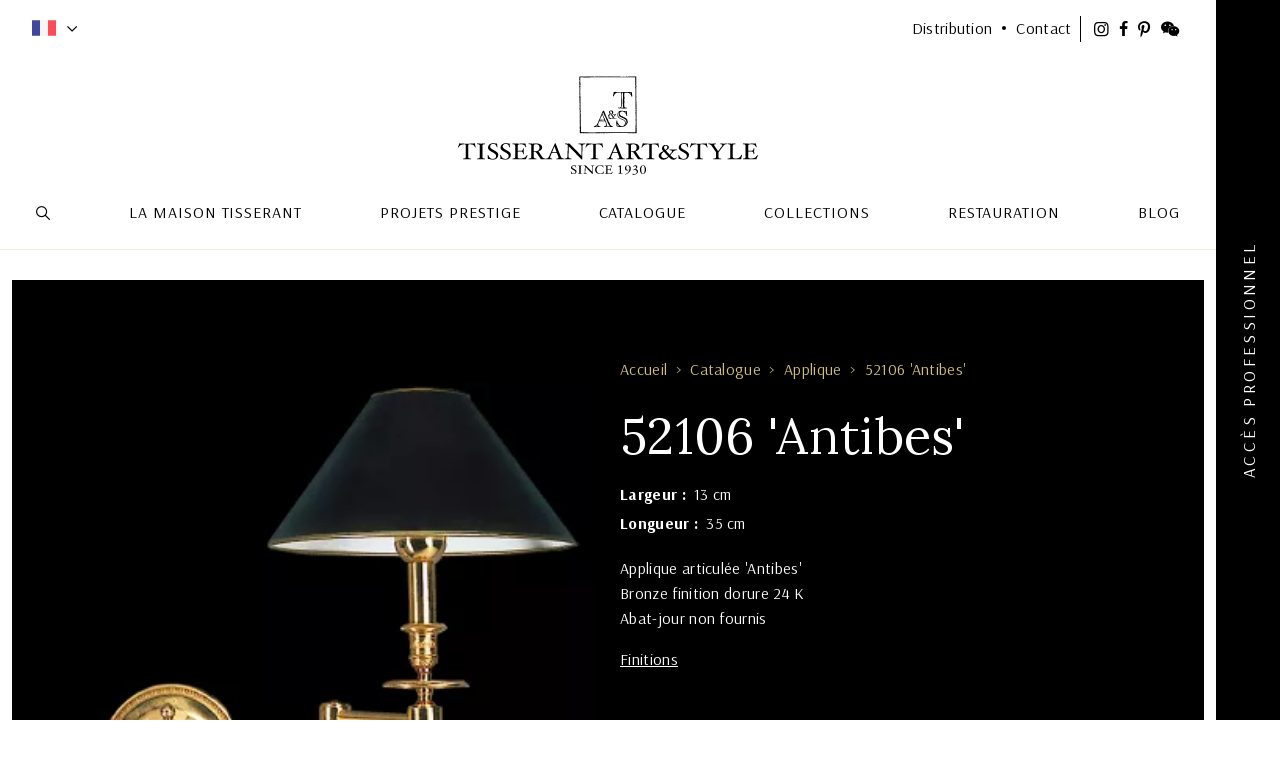

--- FILE ---
content_type: text/html; charset=UTF-8
request_url: https://www.tisserant.fr/fr/catalogue/applique/52106
body_size: 11893
content:
<!DOCTYPE html>
<html lang="fr"
       xmlns="http://www.w3.org/1999/xhtml">
    <head>
        <meta charset="utf-8" />
        <meta http-equiv="X-UA-Compatible" content="IE=edge">
        <meta name="viewport" content="width=device-width, initial-scale=1">

        <link rel="apple-touch-icon" sizes="180x180" href="/favicon/apple-touch-icon.png">
        <link rel="icon" type="image/png" sizes="32x32" href="/favicon/favicon-32x32.png">
        <link rel="icon" type="image/png" sizes="16x16" href="/favicon/favicon-16x16.png">
        <link rel="manifest" href="/favicon/site.webmanifest">
        <link rel="mask-icon" href="/favicon/safari-pinned-tab.svg" color="#5bbad5">
        <meta name="msapplication-TileColor" content="#da532c">
        <meta name="theme-color" content="#ffffff">

        <link rel="home" href="https://www.tisserant.fr/fr/" />

        <link rel="preconnect" href="https://fonts.gstatic.com">
        <script>
            WebFontConfig = {
                google: {
                    families: ['Lora:400,600', 'Arsenal:400,700']
                }
            };

            (function(d) {
                var wf = d.createElement('script'), s = d.scripts[0];
                wf.src = 'https://ajax.googleapis.com/ajax/libs/webfont/1.6.26/webfont.js';
                wf.async = true;
                s.parentNode.insertBefore(wf, s);
            })(document);
        </script>

        <link href="https://fonts.googleapis.com/css2?family=Arsenal&display=swap" rel="stylesheet">

        <script type="module">!function(){const e=document.createElement("link").relList;if(!(e&&e.supports&&e.supports("modulepreload"))){for(const e of document.querySelectorAll('link[rel="modulepreload"]'))r(e);new MutationObserver((e=>{for(const o of e)if("childList"===o.type)for(const e of o.addedNodes)if("LINK"===e.tagName&&"modulepreload"===e.rel)r(e);else if(e.querySelectorAll)for(const o of e.querySelectorAll("link[rel=modulepreload]"))r(o)})).observe(document,{childList:!0,subtree:!0})}function r(e){if(e.ep)return;e.ep=!0;const r=function(e){const r={};return e.integrity&&(r.integrity=e.integrity),e.referrerpolicy&&(r.referrerPolicy=e.referrerpolicy),"use-credentials"===e.crossorigin?r.credentials="include":"anonymous"===e.crossorigin?r.credentials="omit":r.credentials="same-origin",r}(e);fetch(e.href,r)}}();</script>
<script type="module" src="/dist/assets/app-duoFuW1-.js" crossorigin onload="e=new CustomEvent(&#039;vite-script-loaded&#039;, {detail:{path: &#039;src/js/app.js&#039;}});document.dispatchEvent(e);"></script>
<link href="/dist/assets/app-BVZqz5ro.css" rel="stylesheet">

        <script>
            window.tisserant = {
                locale: "FR-FR",
                csrfToken: {
                    name: "CRAFT_CSRF_TOKEN",
                    value: "5mWBwP28WqYzxdP3NRDKLTikXfdhF5KdzhuwM3Nn1a3ARPVcnFnPh4gj14Ss9w3hZIyBxnl0uGp25zejN36j1IdYnVsmCb2f\u002DCyFBesWjOI\u003D",
                },
                google: {
                    map: {
                        api: "AIzaSyDyvr_b0uZ-WwlDC3A2HwzGVfwE_wNd_RU",
                    }
                },
                algolia: {
                    application_id: "8UIDLH55R3",
                    search_api_key: "e60d6e17159c45069f0d5df737e1d83d",
                },
                url: {
                    base: "/?0",
                    ajax: "/fr",
                },
                user: {
                    loggedIn: false,
                }
            }
        </script>
    <title>Tisserant Art &amp; Style | 52106 &#039;Antibes&#039;</title>
<script>dataLayer = [];
(function(w,d,s,l,i){w[l]=w[l]||[];w[l].push({'gtm.start':
new Date().getTime(),event:'gtm.js'});var f=d.getElementsByTagName(s)[0],
j=d.createElement(s),dl=l!='dataLayer'?'&l='+l:'';j.async=true;j.src=
'https://www.googletagmanager.com/gtm.js?id='+i+dl;f.parentNode.insertBefore(j,f);
})(window,document,'script','dataLayer','GTM-T9CT2TD');
</script><meta name="generator" content="SEOmatic">
<meta name="description" content="Applique articulée &#039;Antibes&#039; Bronze finition dorure 24 K Abat-jour non fournis">
<meta name="referrer" content="no-referrer-when-downgrade">
<meta name="robots" content="all">
<meta content="fr_FR" property="og:locale">
<meta content="zh_Hans_CN" property="og:locale:alternate">
<meta content="ru_RU" property="og:locale:alternate">
<meta content="en_US" property="og:locale:alternate">
<meta content="Tisserant Art &amp; Style" property="og:site_name">
<meta content="website" property="og:type">
<meta content="https://www.tisserant.fr/fr/catalogue/applique/52106" property="og:url">
<meta content="52106 &#039;Antibes&#039;" property="og:title">
<meta content="Applique articulée &#039;Antibes&#039; Bronze finition dorure 24 K Abat-jour non fournis" property="og:description">
<meta content="https://www.tisserant.fr/uploads/produits/52106/_1200x630_crop_center-center_82_none/52106.jpg?mtime=1672413374" property="og:image">
<meta content="1200" property="og:image:width">
<meta content="630" property="og:image:height">
<meta name="twitter:card" content="summary_large_image">
<meta name="twitter:creator" content="@">
<meta name="twitter:title" content="52106 &#039;Antibes&#039;">
<meta name="twitter:description" content="Applique articulée &#039;Antibes&#039; Bronze finition dorure 24 K Abat-jour non fournis">
<meta name="twitter:image" content="https://www.tisserant.fr/uploads/produits/52106/_800x418_crop_center-center_82_none/52106.jpg?mtime=1672413374">
<meta name="twitter:image:width" content="800">
<meta name="twitter:image:height" content="418">
<link href="https://www.tisserant.fr/fr/catalogue/applique/52106" rel="canonical">
<link href="https://www.tisserant.fr/fr" rel="home">
<link href="https://www.tisserant.fr/zh/katalog/wall-light/52106" rel="alternate" hreflang="zh-hans-cn">
<link href="https://www.tisserant.fr/ru/koleksion/bra/52106" rel="alternate" hreflang="ru-ru">
<link href="https://www.tisserant.fr/en/catalog/wall-light/52106" rel="alternate" hreflang="en-us">
<link href="https://www.tisserant.fr/fr/catalogue/applique/52106" rel="alternate" hreflang="x-default">
<link href="https://www.tisserant.fr/fr/catalogue/applique/52106" rel="alternate" hreflang="fr-fr"></head>
    <body class=" single-product product--5154 user-logged-out"
          id=""><noscript><iframe src="https://www.googletagmanager.com/ns.html?id=GTM-T9CT2TD"
height="0" width="0" style="display:none;visibility:hidden"></iframe></noscript>

        <div class="app" id="app">
            <header class="header-main navbar">
            <a href="https://www.tisserant.fr/fr/" class="navbar-brand">Tisserant Art & Style</a>
    
    <div class="navbar-collapsible">
                
    <div class="navbar-lang">
        <div class="navbar-lang__trigger lang-fr icon-chevron-down">fr</div>
        <ul class="navbar-lang__dropdown">
                                                                
                                                                    <li><a href="https://www.tisserant.fr/en/catalog/wall-light/52106" class="lang-us">English</a></li>
                                                                
                                                                    <li><a href="https://www.tisserant.fr/ru/koleksion/bra/52106" class="lang-ru">Russian</a></li>
                                                                
                                                                    <li><a href="https://www.tisserant.fr/en/catalog/wall-light/52106" class="lang-en">English</a></li>
                                                                
                                                                    <li><a href="https://www.tisserant.fr/zh/katalog/wall-light/52106" class="lang-zh">Chinese</a></li>
                    </ul>
    </div>

        
        <div class="navbar-network">
            <a href="/fr/distributeur" class="navbar-network__page"><span class="inner">Distribution</span></a>
            <a href="/fr/contact" class="navbar-network__page"><span class="inner">Contact</span></a>
        </div>

        <div class="navbar-social">
            <ul>
                <li><a class="icon-instagram"
                       href="https://www.instagram.com/tisserantartetstyle/"
                       target="_blank"><span class="visually-hidden">Instagram</span></a></li>
                <li><a class="icon-facebook"
                       href="https://www.facebook.com/pages/Tisserant-Art-Style/816003608437814"
                       target="_blank"><span class="visually-hidden">Facebook</span></a></li>
                <li><a class="icon-pinterest"
                       href="https://www.pinterest.fr/tisserantartsty/"
                       target="_blank"><span class="visually-hidden">Pinterest</span></a></li>
                <li><a class="icon-wechat"
                       href="https://weixin.qq.com/r/rkTXz_LEU78sraas9xG8/"
                       target="_blank"><span class="visually-hidden">WeChat</span></a></li>
            </ul>
        </div>

        <navbar-nav class="navbar-nav">
                
    
    <ul class="nav container-xxl">
        <li class="nav__item nav__item--search">
            <search-trigger/>
        </li>

                        
    <li class="nav__item">
        <a            class="nav__link "
                                >
            <span class="inner">La maison Tisserant</span>
        </a>

                    <ul class="subnav lvl-1">
                                        
    <li class="nav__item">
        <a href="https://www.tisserant.fr/fr/histoire"           class="nav__link "
                                >
            <span class="inner">Histoire</span>
        </a>

            </li>

                                        
    <li class="nav__item">
        <a href="https://www.tisserant.fr/fr/savoir-faire"           class="nav__link "
                                >
            <span class="inner">Savoir-faire</span>
        </a>

            </li>

                                        
    <li class="nav__item">
        <a href="https://www.tisserant.fr/fr/patrimoine"           class="nav__link "
                                >
            <span class="inner">Patrimoine</span>
        </a>

            </li>

                            </ul>
            </li>

                        
    <li class="nav__item">
        <a href="https://www.tisserant.fr/fr/projets-prestige"           class="nav__link "
                                >
            <span class="inner">Projets prestige</span>
        </a>

            </li>

                        
    <li class="nav__item">
        <a href="https://www.tisserant.fr/fr/catalogue"           class="nav__link "
                                >
            <span class="inner">Catalogue</span>
        </a>

                    <ul class="subnav lvl-1">
                                        
    <li class="nav__item">
        <a href="https://www.tisserant.fr/fr/catalogue/nouveautes"           class="nav__link "
                                >
            <span class="inner">Nouveautés</span>
        </a>

            </li>

                                        
    <li class="nav__item">
        <a href="https://www.tisserant.fr/fr/catalogue/applique"           class="nav__link "
                                >
            <span class="inner">Applique</span>
        </a>

            </li>

                                        
    <li class="nav__item">
        <a href="https://www.tisserant.fr/fr/catalogue/cristal-de-roche"           class="nav__link "
                                >
            <span class="inner">Cristal de roche</span>
        </a>

            </li>

                                        
    <li class="nav__item">
        <a href="https://www.tisserant.fr/fr/catalogue/cristal-de-boheme"           class="nav__link "
                                >
            <span class="inner">Cristal de bohème</span>
        </a>

            </li>

                                        
    <li class="nav__item">
        <a href="https://www.tisserant.fr/fr/catalogue/articule"           class="nav__link "
                                >
            <span class="inner">Articulé</span>
        </a>

            </li>

                                        
    <li class="nav__item">
        <a href="https://www.tisserant.fr/fr/catalogue/lampadaire"           class="nav__link "
                                >
            <span class="inner">Lampadaire</span>
        </a>

            </li>

                                        
    <li class="nav__item">
        <a href="https://www.tisserant.fr/fr/catalogue/lampe"           class="nav__link "
                                >
            <span class="inner">Lampe</span>
        </a>

            </li>

                                        
    <li class="nav__item">
        <a href="https://www.tisserant.fr/fr/catalogue/lustre"           class="nav__link "
                                >
            <span class="inner">Lustre</span>
        </a>

            </li>

                                        
    <li class="nav__item">
        <a href="https://www.tisserant.fr/fr/catalogue/suspension"           class="nav__link "
                                >
            <span class="inner">Suspension</span>
        </a>

            </li>

                                        
    <li class="nav__item">
        <a href="https://www.tisserant.fr/fr/catalogue/eclairage-tableau"           class="nav__link "
                                >
            <span class="inner">Eclairage tableau</span>
        </a>

            </li>

                                        
    <li class="nav__item">
        <a href="https://www.tisserant.fr/fr/catalogue/meuble"           class="nav__link "
                                >
            <span class="inner">Meuble</span>
        </a>

            </li>

                                        
    <li class="nav__item">
        <a href="https://www.tisserant.fr/fr/catalogue/objet-decoratif"           class="nav__link "
                                >
            <span class="inner">Objet Decoratif</span>
        </a>

            </li>

                            </ul>
            </li>

                        
    <li class="nav__item">
        <a href="https://www.tisserant.fr/fr/collections"           class="nav__link "
                                >
            <span class="inner">Collections</span>
        </a>

                    <ul class="subnav lvl-1">
                                        
    <li class="nav__item">
        <a href="https://www.tisserant.fr/fr/collection/palmette-by-mauricio-clavero-kozlowski"           class="nav__link "
                                >
            <span class="inner">PALMETTE by Mauricio Clavero Kozlowski</span>
        </a>

            </li>

                                        
    <li class="nav__item">
        <a href="https://www.tisserant.fr/fr/collection/pdh-indian-empire"           class="nav__link "
                                >
            <span class="inner">PDH Indian Empire</span>
        </a>

            </li>

                                        
    <li class="nav__item">
        <a href="https://www.tisserant.fr/fr/collection/pdh-constellation"           class="nav__link "
                                >
            <span class="inner">PDH Constellation</span>
        </a>

            </li>

                                        
    <li class="nav__item">
        <a href="https://www.tisserant.fr/fr/collection/m-o-2023"           class="nav__link "
                                >
            <span class="inner">PDH Jardin Imaginaire</span>
        </a>

            </li>

                                        
    <li class="nav__item">
        <a href="https://www.tisserant.fr/fr/collection/forever-by-pierre-gonalons"           class="nav__link "
                                >
            <span class="inner">FOREVER by Pierre Gonalons</span>
        </a>

            </li>

                                        
    <li class="nav__item">
        <a href="https://www.tisserant.fr/fr/collection/iqanda-by-elliott-barnes"           class="nav__link "
                                >
            <span class="inner">IQANDA by Elliott Barnes</span>
        </a>

            </li>

                                        
    <li class="nav__item">
        <a href="https://www.tisserant.fr/fr/collection/rateau"           class="nav__link is-active"
                                >
            <span class="inner">Rateau</span>
        </a>

            </li>

                                        
    <li class="nav__item">
        <a href="https://www.tisserant.fr/fr/collection/bambou"           class="nav__link "
                                >
            <span class="inner">Bambou</span>
        </a>

            </li>

                                        
    <li class="nav__item">
        <a href="https://www.tisserant.fr/fr/collection/branche"           class="nav__link "
                                >
            <span class="inner">Branche</span>
        </a>

            </li>

                                        
    <li class="nav__item">
        <a href="https://www.tisserant.fr/fr/collection/cordage"           class="nav__link "
                                >
            <span class="inner">Cordage</span>
        </a>

            </li>

                                        
    <li class="nav__item">
        <a href="https://www.tisserant.fr/fr/collection/cordobba"           class="nav__link "
                                >
            <span class="inner">Cordobba</span>
        </a>

            </li>

                                        
    <li class="nav__item">
        <a href="https://www.tisserant.fr/fr/collection/jean-boggio"           class="nav__link "
                                >
            <span class="inner">Jean Boggio</span>
        </a>

            </li>

                                        
    <li class="nav__item">
        <a href="https://www.tisserant.fr/fr/collection/leaves"           class="nav__link "
                                >
            <span class="inner">Leaves</span>
        </a>

            </li>

                                        
    <li class="nav__item">
        <a href="https://www.tisserant.fr/fr/collection/orientale"           class="nav__link "
                                >
            <span class="inner">Orientale</span>
        </a>

            </li>

                                        
    <li class="nav__item">
        <a href="https://www.tisserant.fr/fr/collection/origami"           class="nav__link "
                                >
            <span class="inner">Origami</span>
        </a>

            </li>

                                        
    <li class="nav__item">
        <a href="https://www.tisserant.fr/fr/collection/palmier"           class="nav__link "
                                >
            <span class="inner">Palmier</span>
        </a>

            </li>

                                        
    <li class="nav__item">
        <a href="https://www.tisserant.fr/fr/collection/vigne"           class="nav__link "
                                >
            <span class="inner">Vigne</span>
        </a>

            </li>

                                        
    <li class="nav__item">
        <a href="https://www.tisserant.fr/fr/collection/zig-zag"           class="nav__link "
                                >
            <span class="inner">Zig-Zag</span>
        </a>

            </li>

                                        
    <li class="nav__item">
        <a href="https://www.tisserant.fr/fr/catalogue/sur-mesure"           class="nav__link "
                                >
            <span class="inner">Sur Mesure</span>
        </a>

            </li>

                            </ul>
            </li>

                        
    <li class="nav__item">
        <a href="https://www.tisserant.fr/fr/restauration"           class="nav__link "
                                >
            <span class="inner">Restauration</span>
        </a>

            </li>

                        
    <li class="nav__item">
        <a href="/fr/blog"           class="nav__link "
                                >
            <span class="inner">Blog</span>
        </a>

            </li>

            </ul>
        </navbar-nav>
    </div>

    <div class="navbar-account">
        
        <a href=""
           @click.prevent="emitter.emit('open-sidebar')"
           class="icon-account"><span class="visually-hidden">Accès professionnel</span></a>
    </div>

    <navbar-toggler></navbar-toggler>
</header>

                
        <div class="container-xxl">
            

<product-sheet class="product-sheet">
    <div class="row">
        <div class="col-md-6 product-sheet__images product-carousel">
                        <product-carousel :images="[{&quot;default&quot;:&quot;\/imager\/local\/produits\/52106\/5153\/52106_2021-04-18-145750_1e9c6e1fcc1be1b5d7bf16967cf1372e.jpg&quot;,&quot;zoom&quot;:&quot;\/imager\/local\/produits\/52106\/5153\/52106_2021-04-18-145750_fce30798631f840dca98d19406e3a2f8.jpg&quot;}]">
                                                        
                    <picture class="product-carousel__image">
                                                    <source sizes="(max-width: 320px) 280px, 324px"
                                    srcset="/imager/local/produits/52106/5153/52106_2021-04-18-145750_0cfb085b35175b14a55c235a869c1cbd.webp 324w, /imager/local/produits/52106/5153/52106_2021-04-18-145750_1e9c6e1fcc1be1b5d7bf16967cf1372e.webp 648w, /imager/local/produits/52106/5153/52106_2021-04-18-145750_821b77bdd72fc3475e5dbb3064b1938a.webp 972w, /imager/local/produits/52106/5153/52106_2021-04-18-145750_fce30798631f840dca98d19406e3a2f8.webp 1600w"
                                    type="image/webp">
                        
                        <img src="data:image/svg+xml;charset=utf-8,%3Csvg%20xmlns%3D%27http%3A%2F%2Fwww.w3.org%2F2000%2Fsvg%27%20width%3D%271%27%20height%3D%271%27%20style%3D%27background%3Atransparent%27%2F%3E"
                             sizes="100vw"
                             loading="lazy"
                             srcset="/imager/local/produits/52106/5153/52106_2021-04-18-145750_0cfb085b35175b14a55c235a869c1cbd.jpg 324w, /imager/local/produits/52106/5153/52106_2021-04-18-145750_1e9c6e1fcc1be1b5d7bf16967cf1372e.jpg 648w, /imager/local/produits/52106/5153/52106_2021-04-18-145750_821b77bdd72fc3475e5dbb3064b1938a.jpg 972w, /imager/local/produits/52106/5153/52106_2021-04-18-145750_fce30798631f840dca98d19406e3a2f8.jpg 1600w">
                    </picture>
                            </product-carousel>
        </div>

        <product-description class="col-md-6 product-sheet__description">
    <ul class="breadcrumb">
            <li>
                            <a href="/fr">Accueil</a>
                    </li>
            <li>
                            <a href="/fr/catalogue">Catalogue</a>
                    </li>
            <li>
                            <a href="https://www.tisserant.fr/fr/catalogue/applique">Applique</a>
                    </li>
            <li>
                            <a href="https://www.tisserant.fr/fr/catalogue/applique/52106">52106 &#039;Antibes&#039;</a>
                    </li>
    </ul>
    <h1 class="product-sheet__title">52106 &#039;Antibes&#039;</h1>

    <dl class="product-dimensions">
        
                                <dt>Largeur</dt>
        <dd>13 cm</dd>
                    <dt>Longueur</dt>
        <dd>35 cm</dd>
                        </dl>

        
    <div class="product-description">
        <p>Applique articulée 'Antibes'<br />Bronze finition dorure 24 K<br />Abat-jour non fournis<br /></p>

        <p><a href="https://www.tisserant.fr/fr/blog/finition">Finitions</a></p>
    </div>

    <ul class="product-actions">
                <li class="product-actions__download">
            <product-download-pdf
                    download-url="https://www.tisserant.fr/fr/product/pdf/52106"
                    class="btn-diamond transparent-white download icon-download">
                Télécharger en PDF
            </product-download-pdf>
        </li>
        <li class="product-actions__share">
            <product-share-trigger>Partager</product-share-trigger>
        </li>
    </ul>
</product-description>

        <product-share-form url="https://www.tisserant.fr/fr/product/share/52106"
                    product-reference="52106"
                    :i18n-messages="{&quot;errors&quot;:{&quot;required&quot;:&quot;Ce champ est requis&quot;,&quot;email&quot;:&quot;Cet email n&#039;est pas valide&quot;}}">
    <template #form="{form, submitForm, cancelForm, submitted, success, v$}">
        <h1 class="product-share__title">52106 &#039;Antibes&#039;</h1>
        <h2 class="product-share__subtitle">Partager ce produit par email</h2>

        <form @submit.prevent="submitForm"
              class="product-share__form">
            <div class="form-group mb-3"
                 :class="{ error: v$.form.emailSender.$errors.length }">
                <label class="form-label">Votre email *</label>
                <input class="form-control"
                       id="emailSender"
                       name="email-sender"
                       type="email"
                       v-model="form.emailSender"/>
            </div>

            <div class="form-group mb-3"
                 :class="{ error: v$.form.emailRecipient.$errors.length }">
                <label class="form-label">Adresse email du destinataire *</label>
                <input class="form-control"
                       id="emailRecipient"
                       name="email-recipient"
                       type="email"
                       v-model="form.emailRecipient"/>
            </div>

            <div class="form-group mb-3"
                 :class="{ error: v$.form.message.$errors.length }">
                <label class="form-label">Votre message *</label>
                <textarea class="form-control"
                          id="message"
                          name="message"
                          v-model="form.message"></textarea>
            </div>

            <div class="btn-group">
                <button class="btn btn-primary dark"
                        :disabled="submitted"
                        type="submit">Valider</button>

                <button class="btn btn-secondary dark"
                        @click.prevent="cancelForm">Annuler</button>
            </div>
        </form>
    </template>

    <template #success-message="{cancelForm}">
        <h1 class="product-share__title">52106 &#039;Antibes&#039;</h1>
        <p class="product-share__success"><strong>Votre message a bien été envoyé</strong></p>
        <div class="btn-group centered">
            <button class="btn btn-primary dark"
                    @click="cancelForm">Fermer</button>
        </div>
    </template>
</product-share-form>

                    </div>
</product-sheet>

                    <section class="products-alike row">
    <div class="col-12">
        <h2 class="products-alike__title">Dans le même style</h2>
    </div>
    <div class="col-10 offset-1">
        <div class="row">
                                    
    <article class="product-card col-6 col-md-4">
        
        <a href="https://www.tisserant.fr/fr/catalogue/lustre/19650"
           class="product-card__link">
            <picture class="product-card__image">
                                                
                                    <source sizes="(max-width: 320px) 280px, 324px"
                            srcset="/imager/local/produits/19650/6036/19650_2021-04-18-150455_213cd7756c529fe602ed5b95901500e1.webp 324w, /imager/local/produits/19650/6036/19650_2021-04-18-150455_036e6494575e3eb709ad89a7992493a3.webp 648w"
                            type="image/webp">
                
                <img src="data:image/svg+xml;charset=utf-8,%3Csvg%20xmlns%3D%27http%3A%2F%2Fwww.w3.org%2F2000%2Fsvg%27%20width%3D%271%27%20height%3D%271%27%20style%3D%27background%3Atransparent%27%2F%3E"
                     sizes="100vw"
                     loading="lazy"
                     srcset="/imager/local/produits/19650/6036/19650_2021-04-18-150455_213cd7756c529fe602ed5b95901500e1.jpg 324w, /imager/local/produits/19650/6036/19650_2021-04-18-150455_036e6494575e3eb709ad89a7992493a3.jpg 648w">
            </picture>
        </a>

        <div class="product-card__banner">
            <h2 class="product-card__title">
                <a href="https://www.tisserant.fr/fr/catalogue/lustre/19650">19650</a>
            </h2>
            <product-preview
                    title="Aperçu rapide"
                    url="https://www.tisserant.fr/fr/product/preview/19650"></product-preview>
        </div>
    </article>
                                    
    <article class="product-card col-6 col-md-4">
        
        <a href="https://www.tisserant.fr/fr/catalogue/lampe/650"
           class="product-card__link">
            <picture class="product-card__image">
                                                
                                    <source sizes="(max-width: 320px) 280px, 324px"
                            srcset="/imager/local/produits/650/28207/650_213cd7756c529fe602ed5b95901500e1.webp 324w, /imager/local/produits/650/28207/650_036e6494575e3eb709ad89a7992493a3.webp 648w"
                            type="image/webp">
                
                <img src="data:image/svg+xml;charset=utf-8,%3Csvg%20xmlns%3D%27http%3A%2F%2Fwww.w3.org%2F2000%2Fsvg%27%20width%3D%271%27%20height%3D%271%27%20style%3D%27background%3Atransparent%27%2F%3E"
                     sizes="100vw"
                     loading="lazy"
                     srcset="/imager/local/produits/650/28207/650_213cd7756c529fe602ed5b95901500e1.jpg 324w, /imager/local/produits/650/28207/650_036e6494575e3eb709ad89a7992493a3.jpg 648w">
            </picture>
        </a>

        <div class="product-card__banner">
            <h2 class="product-card__title">
                <a href="https://www.tisserant.fr/fr/catalogue/lampe/650">650</a>
            </h2>
            <product-preview
                    title="Aperçu rapide"
                    url="https://www.tisserant.fr/fr/product/preview/650"></product-preview>
        </div>
    </article>
                                    
    <article class="product-card col-6 col-md-4">
        
        <a href="https://www.tisserant.fr/fr/catalogue/applique/52102"
           class="product-card__link">
            <picture class="product-card__image">
                                                
                                    <source sizes="(max-width: 320px) 280px, 324px"
                            srcset="/imager/local/produits/52102/5142/52102_213cd7756c529fe602ed5b95901500e1.webp 324w, /imager/local/produits/52102/5142/52102_036e6494575e3eb709ad89a7992493a3.webp 648w"
                            type="image/webp">
                
                <img src="data:image/svg+xml;charset=utf-8,%3Csvg%20xmlns%3D%27http%3A%2F%2Fwww.w3.org%2F2000%2Fsvg%27%20width%3D%271%27%20height%3D%271%27%20style%3D%27background%3Atransparent%27%2F%3E"
                     sizes="100vw"
                     loading="lazy"
                     srcset="/imager/local/produits/52102/5142/52102_213cd7756c529fe602ed5b95901500e1.jpg 324w, /imager/local/produits/52102/5142/52102_036e6494575e3eb709ad89a7992493a3.jpg 648w">
            </picture>
        </a>

        <div class="product-card__banner">
            <h2 class="product-card__title">
                <a href="https://www.tisserant.fr/fr/catalogue/applique/52102">52102</a>
            </h2>
            <product-preview
                    title="Aperçu rapide"
                    url="https://www.tisserant.fr/fr/product/preview/52102"></product-preview>
        </div>
    </article>
                    </div>
    </div>
</section>
                    <section class="products-alike row">
    <div class="col-12">
        <h2 class="products-alike__title">Vous pourriez aimer</h2>
    </div>
    <div class="col-10 offset-1">
        <div class="row">
                                    
    <article class="product-card col-6 col-md-4">
        
        <a href="https://www.tisserant.fr/fr/catalogue/applique/24375"
           class="product-card__link">
            <picture class="product-card__image">
                                                
                                    <source sizes="(max-width: 320px) 280px, 324px"
                            srcset="/imager/local/produits/24375/2929/24375_2021-04-18-144108_213cd7756c529fe602ed5b95901500e1.webp 324w, /imager/local/produits/24375/2929/24375_2021-04-18-144108_036e6494575e3eb709ad89a7992493a3.webp 648w"
                            type="image/webp">
                
                <img src="data:image/svg+xml;charset=utf-8,%3Csvg%20xmlns%3D%27http%3A%2F%2Fwww.w3.org%2F2000%2Fsvg%27%20width%3D%271%27%20height%3D%271%27%20style%3D%27background%3Atransparent%27%2F%3E"
                     sizes="100vw"
                     loading="lazy"
                     srcset="/imager/local/produits/24375/2929/24375_2021-04-18-144108_213cd7756c529fe602ed5b95901500e1.jpg 324w, /imager/local/produits/24375/2929/24375_2021-04-18-144108_036e6494575e3eb709ad89a7992493a3.jpg 648w">
            </picture>
        </a>

        <div class="product-card__banner">
            <h2 class="product-card__title">
                <a href="https://www.tisserant.fr/fr/catalogue/applique/24375">24375</a>
            </h2>
            <product-preview
                    title="Aperçu rapide"
                    url="https://www.tisserant.fr/fr/product/preview/24375"></product-preview>
        </div>
    </article>
                                    
    <article class="product-card col-6 col-md-4">
        
        <a href="https://www.tisserant.fr/fr/catalogue/applique/24636"
           class="product-card__link">
            <picture class="product-card__image">
                                                
                                    <source sizes="(max-width: 320px) 280px, 324px"
                            srcset="/imager/local/produits/24636/3243/24636_2021-04-18-144313_213cd7756c529fe602ed5b95901500e1.webp 324w, /imager/local/produits/24636/3243/24636_2021-04-18-144313_036e6494575e3eb709ad89a7992493a3.webp 648w"
                            type="image/webp">
                
                <img src="data:image/svg+xml;charset=utf-8,%3Csvg%20xmlns%3D%27http%3A%2F%2Fwww.w3.org%2F2000%2Fsvg%27%20width%3D%271%27%20height%3D%271%27%20style%3D%27background%3Atransparent%27%2F%3E"
                     sizes="100vw"
                     loading="lazy"
                     srcset="/imager/local/produits/24636/3243/24636_2021-04-18-144313_213cd7756c529fe602ed5b95901500e1.jpg 324w, /imager/local/produits/24636/3243/24636_2021-04-18-144313_036e6494575e3eb709ad89a7992493a3.jpg 648w">
            </picture>
        </a>

        <div class="product-card__banner">
            <h2 class="product-card__title">
                <a href="https://www.tisserant.fr/fr/catalogue/applique/24636">24636</a>
            </h2>
            <product-preview
                    title="Aperçu rapide"
                    url="https://www.tisserant.fr/fr/product/preview/24636"></product-preview>
        </div>
    </article>
                                    
    <article class="product-card col-6 col-md-4">
        
        <a href="https://www.tisserant.fr/fr/catalogue/lustre/16304"
           class="product-card__link">
            <picture class="product-card__image">
                                                
                                    <source sizes="(max-width: 320px) 280px, 324px"
                            srcset="/imager/local/produits/16304/1795/16304_2021-04-18-143113_213cd7756c529fe602ed5b95901500e1.webp 324w, /imager/local/produits/16304/1795/16304_2021-04-18-143113_036e6494575e3eb709ad89a7992493a3.webp 648w"
                            type="image/webp">
                
                <img src="data:image/svg+xml;charset=utf-8,%3Csvg%20xmlns%3D%27http%3A%2F%2Fwww.w3.org%2F2000%2Fsvg%27%20width%3D%271%27%20height%3D%271%27%20style%3D%27background%3Atransparent%27%2F%3E"
                     sizes="100vw"
                     loading="lazy"
                     srcset="/imager/local/produits/16304/1795/16304_2021-04-18-143113_213cd7756c529fe602ed5b95901500e1.jpg 324w, /imager/local/produits/16304/1795/16304_2021-04-18-143113_036e6494575e3eb709ad89a7992493a3.jpg 648w">
            </picture>
        </a>

        <div class="product-card__banner">
            <h2 class="product-card__title">
                <a href="https://www.tisserant.fr/fr/catalogue/lustre/16304">16304</a>
            </h2>
            <product-preview
                    title="Aperçu rapide"
                    url="https://www.tisserant.fr/fr/product/preview/16304"></product-preview>
        </div>
    </article>
                    </div>
    </div>
</section>        </div>

            
                <footer class="footer-main">
        <a href="/"
           class="logo footer-logo">Tisserant Art & Style. Since 1930</a>

        <div class="container-xxl footer-navigation">
            <div class="inner">
                <ul  class="nav"><li  class="nav__item footer-navigation__menu has-children"><a  class="nav__link">La Maison Tisserant</a><ul  class="nav"><li  class="nav__item"><a  class="nav__link" href="https://www.tisserant.fr/fr/histoire">Histoire</a></li><li  class="nav__item"><a  class="nav__link" href="https://www.tisserant.fr/fr/savoir-faire">Savoir-faire</a></li><li  class="nav__item"><a  class="nav__link" href="https://www.tisserant.fr/fr/patrimoine">Patrimoine</a></li><li  class="nav__item"><a  class="nav__link" href="https://www.tisserant.fr/fr/restauration">Restauration</a></li></ul></li><li  class="nav__item footer-navigation__menu footer-navigation__menu--main has-children"><a  class="nav__link">Catalogue</a><ul  class="nav"><li  class="nav__item"><a  class="nav__link" href="https://www.tisserant.fr/fr/catalogue/nouveautes">Nouveautés</a></li><li  class="nav__item"><a  class="nav__link" href="https://www.tisserant.fr/fr/catalogue/applique">Applique</a></li><li  class="nav__item"><a  class="nav__link" href="https://www.tisserant.fr/fr/catalogue/cristal-de-roche">Cristal de roche</a></li><li  class="nav__item"><a  class="nav__link" href="https://www.tisserant.fr/fr/catalogue/cristal-de-boheme">Cristal de bohème</a></li><li  class="nav__item"><a  class="nav__link" href="https://www.tisserant.fr/fr/catalogue/articule">Articulé</a></li><li  class="nav__item"><a  class="nav__link" href="https://www.tisserant.fr/fr/catalogue/lampadaire">Lampadaire</a></li><li  class="nav__item"><a  class="nav__link" href="https://www.tisserant.fr/fr/catalogue/lampe">Lampe</a></li><li  class="nav__item"><a  class="nav__link" href="https://www.tisserant.fr/fr/catalogue/lustre">Lustre</a></li><li  class="nav__item"><a  class="nav__link" href="https://www.tisserant.fr/fr/catalogue/suspension">Suspension</a></li><li  class="nav__item"><a  class="nav__link" href="https://www.tisserant.fr/fr/catalogue/eclairage-tableau">Eclairage tableau</a></li><li  class="nav__item"><a  class="nav__link" href="https://www.tisserant.fr/fr/catalogue/meuble">Meuble</a></li><li  class="nav__item"><a  class="nav__link" href="https://www.tisserant.fr/fr/catalogue/objet-decoratif">Objet Decoratif</a></li><li  class="nav__item"><a  class="nav__link" href="https://www.tisserant.fr/fr/catalogue/sur-mesure">Sur Mesure</a></li></ul></li><li  class="nav__item footer-navigation__menu has-children"><a  class="nav__link">Informations</a><ul  class="nav"><li  class="nav__item"><a  class="nav__link" href="https://www.tisserant.fr/fr/distributeur">Distributeur</a></li><li  class="nav__item"><a  class="nav__link" href="https://www.tisserant.fr/fr/contact">Contact</a></li></ul></li></ul>

                <div class="footer-social">
                    <ul>
                        <li><a class="icon-instagram"
                               href="https://www.instagram.com/tisserantartetstyle/"
                               target="_blank"><span class="visually-hidden">Instagram</span></a></li>
                        <li><a class="icon-facebook"
                               href="https://www.facebook.com/pages/Tisserant-Art-Style/816003608437814"
                               target="_blank"><span class="visually-hidden">Facebook</span></a></li>
                        <li><a class="icon-pinterest"
                               href="https://www.pinterest.fr/tisserantartsty/"
                               target="_blank"><span class="visually-hidden">Pinterest</span></a></li>
                        <li><a class="icon-wechat"
                               href="https://weixin.qq.com/r/rkTXz_LEU78sraas9xG8/"
                               target="_blank"><span class="visually-hidden">WeChat</span></a></li>
                    </ul>
                </div>
            </div>
        </div>

        <div class="container-fluid footer-copyright">
            <div class="inner">
                <p>© 2026 Tisserant Art & Style <span class="break"/> • Tous droits réservés</p>
                <ul  class="nav-legal"><li ><a  href="https://www.tisserant.fr/fr/politique-de-confidentialite">Politique de confidentialité</a></li><li ><a  href="https://www.tisserant.fr/fr/mentions-legales">Mentions légales</a></li></ul>
            </div>
        </div>
    </footer>

    <sidebar-account messsages="{&quot;errors&quot;:{&quot;required&quot;:&quot;Ce champ est requis&quot;,&quot;email&quot;:&quot;Cet email n&#039;est pas valide&quot;}}">
        <template #titre-acces-professionel>
            Accès professionnel
        </template>

        <template #login-form="{ form, submitForm, submitted, v$ }">
            <div class="form-intro">
    <h3 class="h4">Connectez vous à votre compte</h3>
    <p>Accédez au catalogue complet de nos produits et obtenez rapidement un devis.</p>
</div>

<form method="post"c>
    <input type="hidden" name="CRAFT_CSRF_TOKEN" value="5mWBwP28WqYzxdP3NRDKLTikXfdhF5KdzhuwM3Nn1a3ARPVcnFnPh4gj14Ss9w3hZIyBxnl0uGp25zejN36j1IdYnVsmCb2f-CyFBesWjOI=">
    <input type="hidden" name="action" value="users/login">

    <div class="form-group"
         :class="{ error: v$.form.loginName.$errors.length }">
        <label class="form-label" for="loginName">Email *</label>
        <input type="email" id="loginName" class="form-control" name="loginName" autocomplete="username" v-model="form.loginName">
    </div>

    <div class="form-group"
         :class="{ error: v$.form.password.$errors.length }">
        <label class="form-label" for="password">Mot de passe *</label>
        <input type="password" id="password" class="form-control" name="password" autocomplete="current-password" v-model="form.password">
    </div>

    <div class="form-group">
        <label>
            <input type="checkbox" name="rememberMe" value="1" v-model="form.rememberMe">
            Se souvenir de moi
        </label>
    </div>

    <div class="btn-group">
        <button @click.prevent="submitForm"
                :disabled="submitted"
                class="btn btn-primary dark"
                type="submit">Connexion</button>

        <button class="btn btn-secondary dark small"
                @click.prevent="emitter.emit('show-forgot-password-form')">Mot de passe oublié ?</button>
    </div>
</form>

<div class="form-outro">
    <p><strong>Vous n&#039;êtes pas encore inscrit ?</strong><br>
        <a href=""
           @click.prevent="emitter.emit('show-register-form')">Demandez un compte professionnel</a>
    </p>
</div>
        </template>

        <template #forgot-form="{ form, submitForm, submitted, v$ }">
            <div class="form-intro">
    <h3 class="h4">Oublié votre mot de passe ?</h3>
    <p>Remplissez simplement le formulaire ci-dessous pour recevoir un email vous expliquant comment modifier votre mot de passe.</p>
</div>

<form method="post" accept-charset="UTF-8">
    <input type="hidden" name="CRAFT_CSRF_TOKEN" value="5mWBwP28WqYzxdP3NRDKLTikXfdhF5KdzhuwM3Nn1a3ARPVcnFnPh4gj14Ss9w3hZIyBxnl0uGp25zejN36j1IdYnVsmCb2f-CyFBesWjOI=">
    <input type="hidden" name="action" value="users/send-password-reset-email">

    <div class="form-group"
         :class="{ error: v$.form.loginName.$errors.length }">
        <label class="form-label" for="loginName">Email *</label>
        <input type="text" id="loginName" class="form-control" name="loginName" autocomplete="username" v-model="form.loginName">
    </div>

    <div class="btn-group">
        <button :disabled="submitted"
                @click.prevent="submitForm"
                class="btn btn-primary dark"
                type="submit">Ré-initialiser</button>

        <div class="btn btn-secondary dark"
             @click="emitter.emit('show-login-form')">Retour</div>
    </div>
</form>
        </template>

        <template #forgot-success>
            <div class="form-intro">
    <h3 class="h4">Oublié votre mot de passe ?</h3>
    <p>Vous recevrez sous peu un email avec les instructions pour ré-initialiser votre mot de passe.</p>
</div>

<div class="form-success">
    <div class="btn-group">
        <button class="btn btn-primary dark"
                @click="emitter.emit('show-login-form')">Retour</button>
    </div>
</div>
        </template>

        <template #register-form="{ form, submitForm, submitted, v$ }">
            <div class="form-intro">
    <h3 class="h4">Nouvelle demande de compte</h3>
    <p>Afin de nous permettre de vous ouvrir un compte remplissez notre formulaire.</p>
</div>

<form method="post" accept-charset="UTF-8">
    <input type="hidden" name="CRAFT_CSRF_TOKEN" value="5mWBwP28WqYzxdP3NRDKLTikXfdhF5KdzhuwM3Nn1a3ARPVcnFnPh4gj14Ss9w3hZIyBxnl0uGp25zejN36j1IdYnVsmCb2f-CyFBesWjOI=">
    <input type="hidden" name="action" value="users/login">

    <div class="row">
        <div class="form-group col-lg-12"
             :class="{ error: v$.form.company.$errors.length }">
            <label class="form-label" for="company">Société *</label>
            <input type="text" id="company" class="form-control" name="company" v-model="form.company">
        </div>
    </div>

    <div class="row">
        <div class="form-group col-lg-6"
             :class="{ error: v$.form.lastname.$errors.length }">
            <label class="form-label" for="lastname">Nom *</label>
            <input type="text" id="lastname" class="form-control" name="lastname" autocomplete="family-name" v-model="form.lastname">
        </div>

        <div class="form-group col-lg-6"
             :class="{ error: v$.form.firstname.$errors.length }">
            <label class="form-label" for="firstname">Prénom *</label>
            <input type="text" id="firstname" class="form-control" name="firstname" autocomplete="given-name" v-model="form.firstname">
        </div>

        <div class="form-group col-lg-12"
             :class="{ error: v$.form.streetAddress.$errors.length }">
            <label class="form-label" for="address">Adresse</label>
            <textarea id="address" class="form-control" name="address" rows="2" autocomplete="street-address" v-model="form.streetAddress"></textarea>        </div>

        <div class="form-group col-lg-6"
             :class="{ error: v$.form.postalCode.$errors.length }">
            <label class="form-label" for="address">Code postal *</label>
            <input type="text" id="postalCode" class="form-control" name="postalCode" v-model="form.postalCode">
        </div>

        <div class="form-group col-lg-6"
             :class="{ error: v$.form.locality.$errors.length }">
            <label class="form-label" for="address">Ville *</label>
            <input type="text" id="locality" class="form-control" name="locality" v-model="form.locality">
        </div>

        <div class="form-group col-lg-12"
             :class="{ error: v$.form.country.$errors.length }">
            <label class="form-label" for="country">Pays *</label>
            <select autocomplete="country"
                    class="form-control"
                    id="country"
                    name="country"
                    v-model="form.country">
                <option selected></option>
                                    <option value="AF" >Afghanistan</option>
                                    <option value="ZA" >Afrique du Sud</option>
                                    <option value="AL" >Albanie</option>
                                    <option value="DZ" >Algérie</option>
                                    <option value="DE" >Allemagne</option>
                                    <option value="AD" >Andorre</option>
                                    <option value="AO" >Angola</option>
                                    <option value="AI" >Anguilla</option>
                                    <option value="AQ" >Antarctique</option>
                                    <option value="AG" >Antigua-et-Barbuda</option>
                                    <option value="SA" >Arabie saoudite</option>
                                    <option value="AR" >Argentine</option>
                                    <option value="AM" >Arménie</option>
                                    <option value="AW" >Aruba</option>
                                    <option value="AU" >Australie</option>
                                    <option value="AT" >Autriche</option>
                                    <option value="AZ" >Azerbaïdjan</option>
                                    <option value="BS" >Bahamas</option>
                                    <option value="BH" >Bahreïn</option>
                                    <option value="BD" >Bangladesh</option>
                                    <option value="BB" >Barbade</option>
                                    <option value="BE" >Belgique</option>
                                    <option value="BZ" >Belize</option>
                                    <option value="BM" >Bermudes</option>
                                    <option value="BT" >Bhoutan</option>
                                    <option value="BY" >Biélorussie</option>
                                    <option value="BO" >Bolivie</option>
                                    <option value="BA" >Bosnie-Herzégovine</option>
                                    <option value="BW" >Botswana</option>
                                    <option value="BN" >Brunéi Darussalam</option>
                                    <option value="BR" >Brésil</option>
                                    <option value="BG" >Bulgarie</option>
                                    <option value="BI" >Burundi</option>
                                    <option value="BJ" >Bénin</option>
                                    <option value="KH" >Cambodge</option>
                                    <option value="CM" >Cameroun</option>
                                    <option value="CA" >Canada</option>
                                    <option value="CV" >Cap-Vert</option>
                                    <option value="CL" >Chili</option>
                                    <option value="CN" >Chine</option>
                                    <option value="CY" >Chypre</option>
                                    <option value="CO" >Colombie</option>
                                    <option value="KM" >Comores</option>
                                    <option value="CG" >Congo-Brazzaville</option>
                                    <option value="CD" >Congo-Kinshasa</option>
                                    <option value="KP" >Corée du Nord</option>
                                    <option value="KR" >Corée du Sud</option>
                                    <option value="CR" >Costa Rica</option>
                                    <option value="HR" >Croatie</option>
                                    <option value="CU" >Cuba</option>
                                    <option value="CW" >Curaçao</option>
                                    <option value="CI" >Côte d’Ivoire</option>
                                    <option value="DK" >Danemark</option>
                                    <option value="DJ" >Djibouti</option>
                                    <option value="DM" >Dominique</option>
                                    <option value="ES" >Espagne</option>
                                    <option value="EE" >Estonie</option>
                                    <option value="SZ" >Eswatini</option>
                                    <option value="FJ" >Fidji</option>
                                    <option value="FI" >Finlande</option>
                                    <option value="FR" >France</option>
                                    <option value="GA" >Gabon</option>
                                    <option value="GM" >Gambie</option>
                                    <option value="GH" >Ghana</option>
                                    <option value="GI" >Gibraltar</option>
                                    <option value="GD" >Grenade</option>
                                    <option value="GL" >Groenland</option>
                                    <option value="GR" >Grèce</option>
                                    <option value="GP" >Guadeloupe</option>
                                    <option value="GU" >Guam</option>
                                    <option value="GT" >Guatemala</option>
                                    <option value="GG" >Guernesey</option>
                                    <option value="GN" >Guinée</option>
                                    <option value="GQ" >Guinée équatoriale</option>
                                    <option value="GW" >Guinée-Bissau</option>
                                    <option value="GY" >Guyana</option>
                                    <option value="GF" >Guyane française</option>
                                    <option value="GE" >Géorgie</option>
                                    <option value="GS" >Géorgie du Sud et îles Sandwich du Sud</option>
                                    <option value="HT" >Haïti</option>
                                    <option value="HN" >Honduras</option>
                                    <option value="HU" >Hongrie</option>
                                    <option value="IN" >Inde</option>
                                    <option value="ID" >Indonésie</option>
                                    <option value="IQ" >Irak</option>
                                    <option value="IR" >Iran</option>
                                    <option value="IE" >Irlande</option>
                                    <option value="IS" >Islande</option>
                                    <option value="IL" >Israël</option>
                                    <option value="IT" >Italie</option>
                                    <option value="JM" >Jamaïque</option>
                                    <option value="JP" >Japon</option>
                                    <option value="JE" >Jersey</option>
                                    <option value="JO" >Jordanie</option>
                                    <option value="KZ" >Kazakhstan</option>
                                    <option value="KE" >Kenya</option>
                                    <option value="KG" >Kirghizistan</option>
                                    <option value="KI" >Kiribati</option>
                                    <option value="KW" >Koweït</option>
                                    <option value="RE" >La Réunion</option>
                                    <option value="LA" >Laos</option>
                                    <option value="LS" >Lesotho</option>
                                    <option value="LV" >Lettonie</option>
                                    <option value="LB" >Liban</option>
                                    <option value="LY" >Libye</option>
                                    <option value="LR" >Libéria</option>
                                    <option value="LI" >Liechtenstein</option>
                                    <option value="LT" >Lituanie</option>
                                    <option value="LU" >Luxembourg</option>
                                    <option value="MK" >Macédoine du Nord</option>
                                    <option value="MG" >Madagascar</option>
                                    <option value="MY" >Malaisie</option>
                                    <option value="MW" >Malawi</option>
                                    <option value="MV" >Maldives</option>
                                    <option value="ML" >Mali</option>
                                    <option value="MT" >Malte</option>
                                    <option value="MA" >Maroc</option>
                                    <option value="MQ" >Martinique</option>
                                    <option value="MU" >Maurice</option>
                                    <option value="MR" >Mauritanie</option>
                                    <option value="YT" >Mayotte</option>
                                    <option value="MX" >Mexique</option>
                                    <option value="MD" >Moldavie</option>
                                    <option value="MC" >Monaco</option>
                                    <option value="MN" >Mongolie</option>
                                    <option value="MS" >Montserrat</option>
                                    <option value="ME" >Monténégro</option>
                                    <option value="MZ" >Mozambique</option>
                                    <option value="MM" >Myanmar (Birmanie)</option>
                                    <option value="NA" >Namibie</option>
                                    <option value="NR" >Nauru</option>
                                    <option value="NI" >Nicaragua</option>
                                    <option value="NE" >Niger</option>
                                    <option value="NG" >Nigéria</option>
                                    <option value="NU" >Niue</option>
                                    <option value="NO" >Norvège</option>
                                    <option value="NC" >Nouvelle-Calédonie</option>
                                    <option value="NZ" >Nouvelle-Zélande</option>
                                    <option value="NP" >Népal</option>
                                    <option value="OM" >Oman</option>
                                    <option value="UG" >Ouganda</option>
                                    <option value="UZ" >Ouzbékistan</option>
                                    <option value="PK" >Pakistan</option>
                                    <option value="PW" >Palaos</option>
                                    <option value="PA" >Panama</option>
                                    <option value="PG" >Papouasie-Nouvelle-Guinée</option>
                                    <option value="PY" >Paraguay</option>
                                    <option value="NL" >Pays-Bas</option>
                                    <option value="BQ" >Pays-Bas caribéens</option>
                                    <option value="PH" >Philippines</option>
                                    <option value="PL" >Pologne</option>
                                    <option value="PF" >Polynésie française</option>
                                    <option value="PR" >Porto Rico</option>
                                    <option value="PT" >Portugal</option>
                                    <option value="PE" >Pérou</option>
                                    <option value="QA" >Qatar</option>
                                    <option value="HK" >R.A.S. chinoise de Hong Kong</option>
                                    <option value="MO" >R.A.S. chinoise de Macao</option>
                                    <option value="RO" >Roumanie</option>
                                    <option value="GB" >Royaume-Uni</option>
                                    <option value="RU" >Russie</option>
                                    <option value="RW" >Rwanda</option>
                                    <option value="CF" >République centrafricaine</option>
                                    <option value="DO" >République dominicaine</option>
                                    <option value="EH" >Sahara occidental</option>
                                    <option value="BL" >Saint-Barthélemy</option>
                                    <option value="KN" >Saint-Christophe-et-Niévès</option>
                                    <option value="SM" >Saint-Marin</option>
                                    <option value="MF" >Saint-Martin</option>
                                    <option value="SX" >Saint-Martin (partie néerlandaise)</option>
                                    <option value="PM" >Saint-Pierre-et-Miquelon</option>
                                    <option value="VC" >Saint-Vincent-et-les-Grenadines</option>
                                    <option value="SH" >Sainte-Hélène</option>
                                    <option value="LC" >Sainte-Lucie</option>
                                    <option value="SV" >Salvador</option>
                                    <option value="WS" >Samoa</option>
                                    <option value="AS" >Samoa américaines</option>
                                    <option value="ST" >Sao Tomé-et-Principe</option>
                                    <option value="RS" >Serbie</option>
                                    <option value="SC" >Seychelles</option>
                                    <option value="SL" >Sierra Leone</option>
                                    <option value="SG" >Singapour</option>
                                    <option value="SK" >Slovaquie</option>
                                    <option value="SI" >Slovénie</option>
                                    <option value="SO" >Somalie</option>
                                    <option value="SD" >Soudan</option>
                                    <option value="SS" >Soudan du Sud</option>
                                    <option value="LK" >Sri Lanka</option>
                                    <option value="CH" >Suisse</option>
                                    <option value="SR" >Suriname</option>
                                    <option value="SE" >Suède</option>
                                    <option value="SJ" >Svalbard et Jan Mayen</option>
                                    <option value="SY" >Syrie</option>
                                    <option value="SN" >Sénégal</option>
                                    <option value="TJ" >Tadjikistan</option>
                                    <option value="TZ" >Tanzanie</option>
                                    <option value="TW" >Taïwan</option>
                                    <option value="TD" >Tchad</option>
                                    <option value="CZ" >Tchéquie</option>
                                    <option value="TF" >Terres australes françaises</option>
                                    <option value="IO" >Territoire britannique de l’océan Indien</option>
                                    <option value="PS" >Territoires palestiniens</option>
                                    <option value="TH" >Thaïlande</option>
                                    <option value="TL" >Timor oriental</option>
                                    <option value="TG" >Togo</option>
                                    <option value="TK" >Tokelau</option>
                                    <option value="TO" >Tonga</option>
                                    <option value="TT" >Trinité-et-Tobago</option>
                                    <option value="TN" >Tunisie</option>
                                    <option value="TM" >Turkménistan</option>
                                    <option value="TR" >Turquie</option>
                                    <option value="TV" >Tuvalu</option>
                                    <option value="UA" >Ukraine</option>
                                    <option value="UY" >Uruguay</option>
                                    <option value="VU" >Vanuatu</option>
                                    <option value="VE" >Venezuela</option>
                                    <option value="VN" >Vietnam</option>
                                    <option value="WF" >Wallis-et-Futuna</option>
                                    <option value="YE" >Yémen</option>
                                    <option value="ZM" >Zambie</option>
                                    <option value="ZW" >Zimbabwe</option>
                                    <option value="EG" >Égypte</option>
                                    <option value="AE" >Émirats arabes unis</option>
                                    <option value="EC" >Équateur</option>
                                    <option value="ER" >Érythrée</option>
                                    <option value="VA" >État de la Cité du Vatican</option>
                                    <option value="FM" >États fédérés de Micronésie</option>
                                    <option value="US" >États-Unis</option>
                                    <option value="ET" >Éthiopie</option>
                                    <option value="BV" >Île Bouvet</option>
                                    <option value="CX" >Île Christmas</option>
                                    <option value="NF" >Île Norfolk</option>
                                    <option value="IM" >Île de Man</option>
                                    <option value="KY" >Îles Caïmans</option>
                                    <option value="CC" >Îles Cocos</option>
                                    <option value="CK" >Îles Cook</option>
                                    <option value="FO" >Îles Féroé</option>
                                    <option value="HM" >Îles Heard et McDonald</option>
                                    <option value="FK" >Îles Malouines</option>
                                    <option value="MP" >Îles Mariannes du Nord</option>
                                    <option value="MH" >Îles Marshall</option>
                                    <option value="PN" >Îles Pitcairn</option>
                                    <option value="SB" >Îles Salomon</option>
                                    <option value="TC" >Îles Turques-et-Caïques</option>
                                    <option value="VG" >Îles Vierges britanniques</option>
                                    <option value="VI" >Îles Vierges des États-Unis</option>
                                    <option value="UM" >Îles mineures éloignées des États-Unis</option>
                                    <option value="AX" >Îles Åland</option>
                            </select>
        </div>

        <div class="form-group col-lg-6"
             :class="{ error: v$.form.phone.$errors.length }">
            <label class="form-label" for="phone">Téléphone</label>
            <input type="text" id="phone" class="form-control" name="phone" autocomplete="tel" v-model="form.phone">
        </div>

        <div class="form-group col-lg-6"
             :class="{ error: v$.form.mobile.$errors.length }">
            <label class="form-label" for="mobile">Mobile</label>
            <input type="text" id="mobile" class="form-control" name="mobile" v-model="form.mobile">
        </div>

        <div class="col-sm-12">
            <hr/>
        </div>

        <div class="form-group col-lg-6"
             :class="{ error: v$.form.email.$errors.length }">
            <label class="form-label" for="email">Email *</label>
            <input type="email" id="email" class="form-control" name="email" autocomplete="email" v-model="form.email">
        </div>

        <div class="form-group col-lg-6"
             :class="{ error: v$.form.password.$errors.length }">
            <label class="form-label" for="password">Mot de passe *</label>
            <input type="password" id="password" class="form-control" name="password" autocomplete="new-password" v-model="form.password">
        </div>
    </div>

    <div class="btn-group">
        <button @click.prevent="submitForm"
                :disabled="submitted"
                class="btn btn-primary dark"
                type="submit">Valider</button>

        <button class="btn btn-secondary dark small"
                @click.prevent="emitter.emit('show-login-form')">Annuler</button>
    </div>
</form>
        </template>

        <template #register-success>
            <div class="form-intro">
    <h3 class="h4">Nouvelle demande de compte</h3>
    <p>Nous reviendrons vers vous très rapidement. En attendant vous pouvez consulter notre catalogue en ligne.</p>
</div>

<div class="form-success">
    <div class="btn-group">
        <button class="btn btn-primary dark"
                @click="emitter.emit('show-login-form')">Retour</button>
    </div>
</div>
        </template>

        <template #migrate-form="{ form, submitForm, submitted, v$ }">
            <div class="form-intro">
    <h3 class="h4">Activez votre compte</h3>
    <p>Suite au lancement de notre nouveau site internet, nous devons vous demander de saisir à nouveau votre mot de passe. <br><br>Merci de le saisir dans le champ ci-dessous. <br>Une fois validé votre compte sera à actif immédiatement.</p>
</div>

<form method="post" accept-charset="UTF-8">
    <input type="hidden" name="CRAFT_CSRF_TOKEN" value="5mWBwP28WqYzxdP3NRDKLTikXfdhF5KdzhuwM3Nn1a3ARPVcnFnPh4gj14Ss9w3hZIyBxnl0uGp25zejN36j1IdYnVsmCb2f-CyFBesWjOI=">

    <div class="row">
        <div class="form-group col-lg-12"
             :class="{ error: v$.form.newPassword.$errors.length }">
            <label class="form-label" for="newPpassword">Mot de passe *</label>
            <input type="password" id="newPassword" class="form-control" name="newPassword" autocomplete="new-password" v-model="form.newPassword">
        </div>
    </div>

    <div class="btn-group">
        <button @click.prevent="submitForm"
                :disabled="submitted"
                class="btn btn-primary dark"
                type="submit">Valider</button>

        <button class="btn btn-secondary dark small"
                @click.prevent="emitter.emit('show-login-form')">Annuler</button>
    </div>
</form>
        </template>

        <template #migrate-success>
            <div class="form-intro">
    <h3 class="h4">Activez votre compte</h3>
    <p>Votre compte est maintenant actif, vous pouvez-vous connecter !</p>
</div>

<div class="form-success">
    <div class="btn-group">
        <button class="btn btn-primary dark"
                @click="emitter.emit('show-login-form')">Retour</button>
    </div>
</div>
        </template>
    </sidebar-account>
<search-window>
    <template #form="{ clear, search, submit }">
        <input @keyup="submit"
               autocapitalize="off"
               autocomplete="off"
               autocorrect="off"
               class="search-box__input"
               id="searchInput"
               maxlength="512"
               placeholder="Chercher un produit par son nom, code ou collection…"
               spellcheck="false"
               type="search"
               v-model="search.terms">
                <button :class="[{hidden: search.terms === ''}, 'search-box__reset']"
                title="Effacer la recherche"
                type="reset"
                @click.prevent="clear"></button>
    </template>

    <template #empty>
        Il n&#039;y a aucun produit correspondant à votre recherche, veuillez essayer une nouvelle recherche.
    </template>
</search-window>
<product-preview-window></product-preview-window>
        </div>

        
            <script type="application/ld+json">{"@context":"http://schema.org","@graph":[{"@type":"WebPage","author":{"@id":"#identity"},"copyrightHolder":{"@id":"#identity"},"copyrightYear":"2010","creator":{"@id":"#creator"},"dateCreated":"2010-10-16T01:59:16+02:00","dateModified":"2024-10-23T16:47:32+02:00","datePublished":"2010-08-15T02:00:00+02:00","description":"Applique articulée 'Antibes' Bronze finition dorure 24 K Abat-jour non fournis","headline":"52106 'Antibes'","image":{"@type":"ImageObject","url":"https://www.tisserant.fr/uploads/produits/52106/_1200x630_crop_center-center_82_none/52106.jpg?mtime=1672413374"},"inLanguage":"fr-fr","mainEntityOfPage":"https://www.tisserant.fr/fr/catalogue/applique/52106","name":"52106 'Antibes'","publisher":{"@id":"#creator"},"url":"https://www.tisserant.fr/fr/catalogue/applique/52106"},{"@id":"#identity","@type":"Organization"},{"@id":"#creator","@type":"Organization"},{"@type":"BreadcrumbList","description":"Breadcrumbs list","itemListElement":[{"@type":"ListItem","item":"https://www.tisserant.fr/fr","name":"accueil","position":1},{"@type":"ListItem","item":"https://www.tisserant.fr/fr/catalogue","name":"Catalogue","position":2},{"@type":"ListItem","item":"https://www.tisserant.fr/fr/catalogue/applique","name":"Applique","position":3},{"@type":"ListItem","item":"https://www.tisserant.fr/fr/catalogue/applique/52106","name":"52106 'Antibes'","position":4}],"name":"Breadcrumbs"}]}</script><script defer src="https://static.cloudflareinsights.com/beacon.min.js/vcd15cbe7772f49c399c6a5babf22c1241717689176015" integrity="sha512-ZpsOmlRQV6y907TI0dKBHq9Md29nnaEIPlkf84rnaERnq6zvWvPUqr2ft8M1aS28oN72PdrCzSjY4U6VaAw1EQ==" data-cf-beacon='{"version":"2024.11.0","token":"e6887da9729a4f71a192a1ea4dd111ff","r":1,"server_timing":{"name":{"cfCacheStatus":true,"cfEdge":true,"cfExtPri":true,"cfL4":true,"cfOrigin":true,"cfSpeedBrain":true},"location_startswith":null}}' crossorigin="anonymous"></script>
</body>
</html>


--- FILE ---
content_type: text/css
request_url: https://www.tisserant.fr/dist/assets/app-BVZqz5ro.css
body_size: 28456
content:
@charset "UTF-8";/*!
Theme Name: Tisserant
Theme URI: http://www.tisserant.fr/
Author: Nicolas Binet
Author URI: http://www.stereoweb.fr/
Description: Stereoweb for Tisserant
Version: 1.0
License: No License
Tags: tisserant
Text Domain: tisserant
*//*!
 * Bootstrap v5.0.0-beta1 (https://getbootstrap.com/)
 * Copyright 2011-2020 The Bootstrap Authors
 * Copyright 2011-2020 Twitter, Inc.
 * Licensed under MIT (https://github.com/twbs/bootstrap/blob/main/LICENSE)
 */:root{--bs-gray-100: #f8f9fa;--bs-gray-200: #e9ecef;--bs-gray-300: #dee2e6;--bs-gray-400: #ced4da;--bs-gray-500: #adb5bd;--bs-gray-600: #6c757d;--bs-gray-700: #495057;--bs-gray-800: #343a40;--bs-gray-900: #212529;--bs-white-rgb: 255, 255, 255;--bs-black-rgb: 0, 0, 0;--bs-body-color-rgb: 0, 0, 0;--bs-body-bg-rgb: 255, 255, 255;--bs-font-sans-serif: Arsenal, sans-serif;--bs-font-monospace: SFMono-Regular, Menlo, Monaco, Consolas, "Liberation Mono", "Courier New", monospace;--bs-gradient: linear-gradient(180deg, rgba(255, 255, 255, .15), rgba(255, 255, 255, 0));--bs-body-font-family: var(--bs-font-sans-serif);--bs-body-font-size: 1rem;--bs-body-font-weight: 400;--bs-body-line-height: 1.5;--bs-body-color: #000000;--bs-body-bg: #FFFFFF}*,*:before,*:after{box-sizing:border-box}@media (prefers-reduced-motion: no-preference){:root{scroll-behavior:smooth}}body{margin:0;font-family:var(--bs-body-font-family);font-size:var(--bs-body-font-size);font-weight:var(--bs-body-font-weight);line-height:var(--bs-body-line-height);color:var(--bs-body-color);text-align:var(--bs-body-text-align);background-color:var(--bs-body-bg);-webkit-text-size-adjust:100%;-webkit-tap-highlight-color:rgba(0,0,0,0)}hr{margin:1rem 0;color:inherit;background-color:currentColor;border:0;opacity:.25}hr:not([size]){height:1px}h6,.h6,h5,.h5,h4,.h4,h3,.h3,h2,.h2,h1,.h1{margin-top:0;margin-bottom:.5rem;font-weight:500;line-height:1.2}h1,.h1{font-size:calc(1.375rem + 1.5vw)}@media (min-width: 1200px){h1,.h1{font-size:2.5rem}}h2,.h2{font-size:calc(1.325rem + .9vw)}@media (min-width: 1200px){h2,.h2{font-size:2rem}}h3,.h3{font-size:calc(1.3rem + .6vw)}@media (min-width: 1200px){h3,.h3{font-size:1.75rem}}h4,.h4{font-size:calc(1.275rem + .3vw)}@media (min-width: 1200px){h4,.h4{font-size:1.5rem}}h5,.h5{font-size:1.25rem}h6,.h6{font-size:1rem}p{margin-top:0;margin-bottom:1rem}abbr[title],abbr[data-bs-original-title]{text-decoration:underline dotted;cursor:help;text-decoration-skip-ink:none}address{margin-bottom:1rem;font-style:normal;line-height:inherit}ol,ul{padding-left:2rem}ol,ul,dl{margin-top:0;margin-bottom:1rem}ol ol,ul ul,ol ul,ul ol{margin-bottom:0}dt{font-weight:700}dd{margin-bottom:.5rem;margin-left:0}blockquote{margin:0 0 1rem}b,strong{font-weight:bolder}small,.small{font-size:.875em}mark,.mark{padding:.2em;background-color:#fcf8e3}sub,sup{position:relative;font-size:.75em;line-height:0;vertical-align:baseline}sub{bottom:-.25em}sup{top:-.5em}a{color:#0d6efd;text-decoration:underline}a:hover{color:#0a58ca}a:not([href]):not([class]),a:not([href]):not([class]):hover{color:inherit;text-decoration:none}pre,code,kbd,samp{font-family:var(--bs-font-monospace);font-size:1em;direction:ltr;unicode-bidi:bidi-override}pre{display:block;margin-top:0;margin-bottom:1rem;overflow:auto;font-size:.875em}pre code{font-size:inherit;color:inherit;word-break:normal}code{font-size:.875em;color:#d63384;word-wrap:break-word}a>code{color:inherit}kbd{padding:.2rem .4rem;font-size:.875em;color:#fff;background-color:#212529;border-radius:.2rem}kbd kbd{padding:0;font-size:1em;font-weight:700}figure{margin:0 0 1rem}img,svg{vertical-align:middle}table{caption-side:bottom;border-collapse:collapse}caption{padding-top:.5rem;padding-bottom:.5rem;color:#6c757d;text-align:left}th{text-align:inherit;text-align:-webkit-match-parent}thead,tbody,tfoot,tr,td,th{border-color:inherit;border-style:solid;border-width:0}label{display:inline-block}button{border-radius:0}button:focus:not(:focus-visible){outline:0}input,button,select,optgroup,textarea{margin:0;font-family:inherit;font-size:inherit;line-height:inherit}button,select{text-transform:none}[role=button]{cursor:pointer}select{word-wrap:normal}select:disabled{opacity:1}[list]::-webkit-calendar-picker-indicator{display:none}button,[type=button],[type=reset],[type=submit]{-webkit-appearance:button}button:not(:disabled),[type=button]:not(:disabled),[type=reset]:not(:disabled),[type=submit]:not(:disabled){cursor:pointer}::-moz-focus-inner{padding:0;border-style:none}textarea{resize:vertical}fieldset{min-width:0;padding:0;margin:0;border:0}legend{float:left;width:100%;padding:0;margin-bottom:.5rem;font-size:calc(1.275rem + .3vw);line-height:inherit}@media (min-width: 1200px){legend{font-size:1.5rem}}legend+*{clear:left}::-webkit-datetime-edit-fields-wrapper,::-webkit-datetime-edit-text,::-webkit-datetime-edit-minute,::-webkit-datetime-edit-hour-field,::-webkit-datetime-edit-day-field,::-webkit-datetime-edit-month-field,::-webkit-datetime-edit-year-field{padding:0}::-webkit-inner-spin-button{height:auto}[type=search]{outline-offset:-2px;-webkit-appearance:textfield}::-webkit-search-decoration{-webkit-appearance:none}::-webkit-color-swatch-wrapper{padding:0}::file-selector-button{font:inherit}::-webkit-file-upload-button{font:inherit;-webkit-appearance:button}output{display:inline-block}iframe{border:0}summary{display:list-item;cursor:pointer}progress{vertical-align:baseline}[hidden]{display:none!important}.lead{font-size:1.25rem;font-weight:300}.display-1{font-size:calc(1.625rem + 4.5vw);font-weight:300;line-height:1.2}@media (min-width: 1200px){.display-1{font-size:5rem}}.display-2{font-size:calc(1.575rem + 3.9vw);font-weight:300;line-height:1.2}@media (min-width: 1200px){.display-2{font-size:4.5rem}}.display-3{font-size:calc(1.525rem + 3.3vw);font-weight:300;line-height:1.2}@media (min-width: 1200px){.display-3{font-size:4rem}}.display-4{font-size:calc(1.475rem + 2.7vw);font-weight:300;line-height:1.2}@media (min-width: 1200px){.display-4{font-size:3.5rem}}.display-5{font-size:calc(1.425rem + 2.1vw);font-weight:300;line-height:1.2}@media (min-width: 1200px){.display-5{font-size:3rem}}.display-6{font-size:calc(1.375rem + 1.5vw);font-weight:300;line-height:1.2}@media (min-width: 1200px){.display-6{font-size:2.5rem}}.list-unstyled,.list-inline{padding-left:0;list-style:none}.list-inline-item{display:inline-block}.list-inline-item:not(:last-child){margin-right:.5rem}.initialism{font-size:.875em;text-transform:uppercase}.blockquote{margin-bottom:1rem;font-size:1.25rem}.blockquote>:last-child{margin-bottom:0}.blockquote-footer{margin-top:-1rem;margin-bottom:1rem;font-size:.875em;color:#6c757d}.blockquote-footer:before{content:"— "}.img-fluid{max-width:100%;height:auto}.img-thumbnail{padding:.25rem;background-color:#fff;border:1px solid #dee2e6;border-radius:.25rem;max-width:100%;height:auto}.figure{display:inline-block}.figure-img{margin-bottom:.5rem;line-height:1}.figure-caption{font-size:.875em;color:#6c757d}.container,.container-fluid,.container-xxl,.container-xl,.container-lg,.container-md,.container-sm{width:100%;padding-right:var(--bs-gutter-x, .75rem);padding-left:var(--bs-gutter-x, .75rem);margin-right:auto;margin-left:auto}@media (min-width: 576px){.container-sm,.container{max-width:540px}}@media (min-width: 768px){.container-md,.container-sm,.container{max-width:720px}}@media (min-width: 992px){.container-lg,.container-md,.container-sm,.container{max-width:960px}}@media (min-width: 1200px){.container-xl,.container-lg,.container-md,.container-sm,.container{max-width:1140px}}@media (min-width: 1400px){.container-xxl,.container-xl,.container-lg,.container-md,.container-sm,.container{max-width:1500px}}.row{--bs-gutter-x: 1.5rem;--bs-gutter-y: 0;display:flex;flex-wrap:wrap;margin-top:calc(-1 * var(--bs-gutter-y));margin-right:calc(-.5 * var(--bs-gutter-x));margin-left:calc(-.5 * var(--bs-gutter-x))}.row>*{flex-shrink:0;width:100%;max-width:100%;padding-right:calc(var(--bs-gutter-x) * .5);padding-left:calc(var(--bs-gutter-x) * .5);margin-top:var(--bs-gutter-y)}.col{flex:1 0 0%}.row-cols-auto>*{flex:0 0 auto;width:auto}.row-cols-1>*{flex:0 0 auto;width:100%}.row-cols-2>*{flex:0 0 auto;width:50%}.row-cols-3>*{flex:0 0 auto;width:33.3333333333%}.row-cols-4>*{flex:0 0 auto;width:25%}.row-cols-5>*{flex:0 0 auto;width:20%}.row-cols-6>*{flex:0 0 auto;width:16.6666666667%}.col-auto{flex:0 0 auto;width:auto}.col-1{flex:0 0 auto;width:8.33333333%}.col-2{flex:0 0 auto;width:16.66666667%}.col-3{flex:0 0 auto;width:25%}.col-4{flex:0 0 auto;width:33.33333333%}.col-5{flex:0 0 auto;width:41.66666667%}.col-6{flex:0 0 auto;width:50%}.col-7{flex:0 0 auto;width:58.33333333%}.col-8{flex:0 0 auto;width:66.66666667%}.col-9{flex:0 0 auto;width:75%}.col-10{flex:0 0 auto;width:83.33333333%}.col-11{flex:0 0 auto;width:91.66666667%}.col-12{flex:0 0 auto;width:100%}.offset-1{margin-left:8.33333333%}.offset-2{margin-left:16.66666667%}.offset-3{margin-left:25%}.offset-4{margin-left:33.33333333%}.offset-5{margin-left:41.66666667%}.offset-6{margin-left:50%}.offset-7{margin-left:58.33333333%}.offset-8{margin-left:66.66666667%}.offset-9{margin-left:75%}.offset-10{margin-left:83.33333333%}.offset-11{margin-left:91.66666667%}.g-0,.gx-0{--bs-gutter-x: 0}.g-0,.gy-0{--bs-gutter-y: 0}.g-1,.gx-1{--bs-gutter-x: .25rem}.g-1,.gy-1{--bs-gutter-y: .25rem}.g-2,.gx-2{--bs-gutter-x: .5rem}.g-2,.gy-2{--bs-gutter-y: .5rem}.g-3,.gx-3{--bs-gutter-x: 1rem}.g-3,.gy-3{--bs-gutter-y: 1rem}.g-4,.gx-4{--bs-gutter-x: 2.5rem}.g-4,.gy-4{--bs-gutter-y: 2.5rem}.g-5,.gx-5{--bs-gutter-x: 5rem}.g-5,.gy-5{--bs-gutter-y: 5rem}@media (min-width: 576px){.col-sm{flex:1 0 0%}.row-cols-sm-auto>*{flex:0 0 auto;width:auto}.row-cols-sm-1>*{flex:0 0 auto;width:100%}.row-cols-sm-2>*{flex:0 0 auto;width:50%}.row-cols-sm-3>*{flex:0 0 auto;width:33.3333333333%}.row-cols-sm-4>*{flex:0 0 auto;width:25%}.row-cols-sm-5>*{flex:0 0 auto;width:20%}.row-cols-sm-6>*{flex:0 0 auto;width:16.6666666667%}.col-sm-auto{flex:0 0 auto;width:auto}.col-sm-1{flex:0 0 auto;width:8.33333333%}.col-sm-2{flex:0 0 auto;width:16.66666667%}.col-sm-3{flex:0 0 auto;width:25%}.col-sm-4{flex:0 0 auto;width:33.33333333%}.col-sm-5{flex:0 0 auto;width:41.66666667%}.col-sm-6{flex:0 0 auto;width:50%}.col-sm-7{flex:0 0 auto;width:58.33333333%}.col-sm-8{flex:0 0 auto;width:66.66666667%}.col-sm-9{flex:0 0 auto;width:75%}.col-sm-10{flex:0 0 auto;width:83.33333333%}.col-sm-11{flex:0 0 auto;width:91.66666667%}.col-sm-12{flex:0 0 auto;width:100%}.offset-sm-0{margin-left:0}.offset-sm-1{margin-left:8.33333333%}.offset-sm-2{margin-left:16.66666667%}.offset-sm-3{margin-left:25%}.offset-sm-4{margin-left:33.33333333%}.offset-sm-5{margin-left:41.66666667%}.offset-sm-6{margin-left:50%}.offset-sm-7{margin-left:58.33333333%}.offset-sm-8{margin-left:66.66666667%}.offset-sm-9{margin-left:75%}.offset-sm-10{margin-left:83.33333333%}.offset-sm-11{margin-left:91.66666667%}.g-sm-0,.gx-sm-0{--bs-gutter-x: 0}.g-sm-0,.gy-sm-0{--bs-gutter-y: 0}.g-sm-1,.gx-sm-1{--bs-gutter-x: .25rem}.g-sm-1,.gy-sm-1{--bs-gutter-y: .25rem}.g-sm-2,.gx-sm-2{--bs-gutter-x: .5rem}.g-sm-2,.gy-sm-2{--bs-gutter-y: .5rem}.g-sm-3,.gx-sm-3{--bs-gutter-x: 1rem}.g-sm-3,.gy-sm-3{--bs-gutter-y: 1rem}.g-sm-4,.gx-sm-4{--bs-gutter-x: 2.5rem}.g-sm-4,.gy-sm-4{--bs-gutter-y: 2.5rem}.g-sm-5,.gx-sm-5{--bs-gutter-x: 5rem}.g-sm-5,.gy-sm-5{--bs-gutter-y: 5rem}}@media (min-width: 768px){.col-md{flex:1 0 0%}.row-cols-md-auto>*{flex:0 0 auto;width:auto}.row-cols-md-1>*{flex:0 0 auto;width:100%}.row-cols-md-2>*{flex:0 0 auto;width:50%}.row-cols-md-3>*{flex:0 0 auto;width:33.3333333333%}.row-cols-md-4>*{flex:0 0 auto;width:25%}.row-cols-md-5>*{flex:0 0 auto;width:20%}.row-cols-md-6>*{flex:0 0 auto;width:16.6666666667%}.col-md-auto{flex:0 0 auto;width:auto}.col-md-1{flex:0 0 auto;width:8.33333333%}.col-md-2{flex:0 0 auto;width:16.66666667%}.col-md-3{flex:0 0 auto;width:25%}.col-md-4{flex:0 0 auto;width:33.33333333%}.col-md-5{flex:0 0 auto;width:41.66666667%}.col-md-6{flex:0 0 auto;width:50%}.col-md-7{flex:0 0 auto;width:58.33333333%}.col-md-8{flex:0 0 auto;width:66.66666667%}.col-md-9{flex:0 0 auto;width:75%}.col-md-10{flex:0 0 auto;width:83.33333333%}.col-md-11{flex:0 0 auto;width:91.66666667%}.col-md-12{flex:0 0 auto;width:100%}.offset-md-0{margin-left:0}.offset-md-1{margin-left:8.33333333%}.offset-md-2{margin-left:16.66666667%}.offset-md-3{margin-left:25%}.offset-md-4{margin-left:33.33333333%}.offset-md-5{margin-left:41.66666667%}.offset-md-6{margin-left:50%}.offset-md-7{margin-left:58.33333333%}.offset-md-8{margin-left:66.66666667%}.offset-md-9{margin-left:75%}.offset-md-10{margin-left:83.33333333%}.offset-md-11{margin-left:91.66666667%}.g-md-0,.gx-md-0{--bs-gutter-x: 0}.g-md-0,.gy-md-0{--bs-gutter-y: 0}.g-md-1,.gx-md-1{--bs-gutter-x: .25rem}.g-md-1,.gy-md-1{--bs-gutter-y: .25rem}.g-md-2,.gx-md-2{--bs-gutter-x: .5rem}.g-md-2,.gy-md-2{--bs-gutter-y: .5rem}.g-md-3,.gx-md-3{--bs-gutter-x: 1rem}.g-md-3,.gy-md-3{--bs-gutter-y: 1rem}.g-md-4,.gx-md-4{--bs-gutter-x: 2.5rem}.g-md-4,.gy-md-4{--bs-gutter-y: 2.5rem}.g-md-5,.gx-md-5{--bs-gutter-x: 5rem}.g-md-5,.gy-md-5{--bs-gutter-y: 5rem}}@media (min-width: 992px){.col-lg{flex:1 0 0%}.row-cols-lg-auto>*{flex:0 0 auto;width:auto}.row-cols-lg-1>*{flex:0 0 auto;width:100%}.row-cols-lg-2>*{flex:0 0 auto;width:50%}.row-cols-lg-3>*{flex:0 0 auto;width:33.3333333333%}.row-cols-lg-4>*{flex:0 0 auto;width:25%}.row-cols-lg-5>*{flex:0 0 auto;width:20%}.row-cols-lg-6>*{flex:0 0 auto;width:16.6666666667%}.col-lg-auto{flex:0 0 auto;width:auto}.col-lg-1{flex:0 0 auto;width:8.33333333%}.col-lg-2{flex:0 0 auto;width:16.66666667%}.col-lg-3{flex:0 0 auto;width:25%}.col-lg-4{flex:0 0 auto;width:33.33333333%}.col-lg-5{flex:0 0 auto;width:41.66666667%}.col-lg-6{flex:0 0 auto;width:50%}.col-lg-7{flex:0 0 auto;width:58.33333333%}.col-lg-8{flex:0 0 auto;width:66.66666667%}.col-lg-9{flex:0 0 auto;width:75%}.col-lg-10{flex:0 0 auto;width:83.33333333%}.col-lg-11{flex:0 0 auto;width:91.66666667%}.col-lg-12{flex:0 0 auto;width:100%}.offset-lg-0{margin-left:0}.offset-lg-1{margin-left:8.33333333%}.offset-lg-2{margin-left:16.66666667%}.offset-lg-3{margin-left:25%}.offset-lg-4{margin-left:33.33333333%}.offset-lg-5{margin-left:41.66666667%}.offset-lg-6{margin-left:50%}.offset-lg-7{margin-left:58.33333333%}.offset-lg-8{margin-left:66.66666667%}.offset-lg-9{margin-left:75%}.offset-lg-10{margin-left:83.33333333%}.offset-lg-11{margin-left:91.66666667%}.g-lg-0,.gx-lg-0{--bs-gutter-x: 0}.g-lg-0,.gy-lg-0{--bs-gutter-y: 0}.g-lg-1,.gx-lg-1{--bs-gutter-x: .25rem}.g-lg-1,.gy-lg-1{--bs-gutter-y: .25rem}.g-lg-2,.gx-lg-2{--bs-gutter-x: .5rem}.g-lg-2,.gy-lg-2{--bs-gutter-y: .5rem}.g-lg-3,.gx-lg-3{--bs-gutter-x: 1rem}.g-lg-3,.gy-lg-3{--bs-gutter-y: 1rem}.g-lg-4,.gx-lg-4{--bs-gutter-x: 2.5rem}.g-lg-4,.gy-lg-4{--bs-gutter-y: 2.5rem}.g-lg-5,.gx-lg-5{--bs-gutter-x: 5rem}.g-lg-5,.gy-lg-5{--bs-gutter-y: 5rem}}@media (min-width: 1200px){.col-xl{flex:1 0 0%}.row-cols-xl-auto>*{flex:0 0 auto;width:auto}.row-cols-xl-1>*{flex:0 0 auto;width:100%}.row-cols-xl-2>*{flex:0 0 auto;width:50%}.row-cols-xl-3>*{flex:0 0 auto;width:33.3333333333%}.row-cols-xl-4>*{flex:0 0 auto;width:25%}.row-cols-xl-5>*{flex:0 0 auto;width:20%}.row-cols-xl-6>*{flex:0 0 auto;width:16.6666666667%}.col-xl-auto{flex:0 0 auto;width:auto}.col-xl-1{flex:0 0 auto;width:8.33333333%}.col-xl-2{flex:0 0 auto;width:16.66666667%}.col-xl-3{flex:0 0 auto;width:25%}.col-xl-4{flex:0 0 auto;width:33.33333333%}.col-xl-5{flex:0 0 auto;width:41.66666667%}.col-xl-6{flex:0 0 auto;width:50%}.col-xl-7{flex:0 0 auto;width:58.33333333%}.col-xl-8{flex:0 0 auto;width:66.66666667%}.col-xl-9{flex:0 0 auto;width:75%}.col-xl-10{flex:0 0 auto;width:83.33333333%}.col-xl-11{flex:0 0 auto;width:91.66666667%}.col-xl-12{flex:0 0 auto;width:100%}.offset-xl-0{margin-left:0}.offset-xl-1{margin-left:8.33333333%}.offset-xl-2{margin-left:16.66666667%}.offset-xl-3{margin-left:25%}.offset-xl-4{margin-left:33.33333333%}.offset-xl-5{margin-left:41.66666667%}.offset-xl-6{margin-left:50%}.offset-xl-7{margin-left:58.33333333%}.offset-xl-8{margin-left:66.66666667%}.offset-xl-9{margin-left:75%}.offset-xl-10{margin-left:83.33333333%}.offset-xl-11{margin-left:91.66666667%}.g-xl-0,.gx-xl-0{--bs-gutter-x: 0}.g-xl-0,.gy-xl-0{--bs-gutter-y: 0}.g-xl-1,.gx-xl-1{--bs-gutter-x: .25rem}.g-xl-1,.gy-xl-1{--bs-gutter-y: .25rem}.g-xl-2,.gx-xl-2{--bs-gutter-x: .5rem}.g-xl-2,.gy-xl-2{--bs-gutter-y: .5rem}.g-xl-3,.gx-xl-3{--bs-gutter-x: 1rem}.g-xl-3,.gy-xl-3{--bs-gutter-y: 1rem}.g-xl-4,.gx-xl-4{--bs-gutter-x: 2.5rem}.g-xl-4,.gy-xl-4{--bs-gutter-y: 2.5rem}.g-xl-5,.gx-xl-5{--bs-gutter-x: 5rem}.g-xl-5,.gy-xl-5{--bs-gutter-y: 5rem}}@media (min-width: 1400px){.col-xxl{flex:1 0 0%}.row-cols-xxl-auto>*{flex:0 0 auto;width:auto}.row-cols-xxl-1>*{flex:0 0 auto;width:100%}.row-cols-xxl-2>*{flex:0 0 auto;width:50%}.row-cols-xxl-3>*{flex:0 0 auto;width:33.3333333333%}.row-cols-xxl-4>*{flex:0 0 auto;width:25%}.row-cols-xxl-5>*{flex:0 0 auto;width:20%}.row-cols-xxl-6>*{flex:0 0 auto;width:16.6666666667%}.col-xxl-auto{flex:0 0 auto;width:auto}.col-xxl-1{flex:0 0 auto;width:8.33333333%}.col-xxl-2{flex:0 0 auto;width:16.66666667%}.col-xxl-3{flex:0 0 auto;width:25%}.col-xxl-4{flex:0 0 auto;width:33.33333333%}.col-xxl-5{flex:0 0 auto;width:41.66666667%}.col-xxl-6{flex:0 0 auto;width:50%}.col-xxl-7{flex:0 0 auto;width:58.33333333%}.col-xxl-8{flex:0 0 auto;width:66.66666667%}.col-xxl-9{flex:0 0 auto;width:75%}.col-xxl-10{flex:0 0 auto;width:83.33333333%}.col-xxl-11{flex:0 0 auto;width:91.66666667%}.col-xxl-12{flex:0 0 auto;width:100%}.offset-xxl-0{margin-left:0}.offset-xxl-1{margin-left:8.33333333%}.offset-xxl-2{margin-left:16.66666667%}.offset-xxl-3{margin-left:25%}.offset-xxl-4{margin-left:33.33333333%}.offset-xxl-5{margin-left:41.66666667%}.offset-xxl-6{margin-left:50%}.offset-xxl-7{margin-left:58.33333333%}.offset-xxl-8{margin-left:66.66666667%}.offset-xxl-9{margin-left:75%}.offset-xxl-10{margin-left:83.33333333%}.offset-xxl-11{margin-left:91.66666667%}.g-xxl-0,.gx-xxl-0{--bs-gutter-x: 0}.g-xxl-0,.gy-xxl-0{--bs-gutter-y: 0}.g-xxl-1,.gx-xxl-1{--bs-gutter-x: .25rem}.g-xxl-1,.gy-xxl-1{--bs-gutter-y: .25rem}.g-xxl-2,.gx-xxl-2{--bs-gutter-x: .5rem}.g-xxl-2,.gy-xxl-2{--bs-gutter-y: .5rem}.g-xxl-3,.gx-xxl-3{--bs-gutter-x: 1rem}.g-xxl-3,.gy-xxl-3{--bs-gutter-y: 1rem}.g-xxl-4,.gx-xxl-4{--bs-gutter-x: 2.5rem}.g-xxl-4,.gy-xxl-4{--bs-gutter-y: 2.5rem}.g-xxl-5,.gx-xxl-5{--bs-gutter-x: 5rem}.g-xxl-5,.gy-xxl-5{--bs-gutter-y: 5rem}}.form-label{margin-bottom:.5rem}.col-form-label{padding-top:calc(.5rem + 1px);padding-bottom:calc(.5rem + 1px);margin-bottom:0;font-size:inherit;line-height:1.5}.col-form-label-lg{padding-top:calc(.5rem + 1px);padding-bottom:calc(.5rem + 1px);font-size:1.25rem}.col-form-label-sm{padding-top:calc(.25rem + 1px);padding-bottom:calc(.25rem + 1px);font-size:.875rem}.form-text{margin-top:.25rem;font-size:.875em;color:#6c757d}.form-control{display:block;width:100%;padding:.5rem .75rem;font-size:1rem;font-weight:400;line-height:1.5;color:#000;background-color:#fff;background-clip:padding-box;border:1px solid #ced4da;-webkit-appearance:none;-moz-appearance:none;appearance:none;border-radius:.25rem;transition:border-color .15s ease-in-out,box-shadow .15s ease-in-out}@media (prefers-reduced-motion: reduce){.form-control{transition:none}}.form-control[type=file]{overflow:hidden}.form-control[type=file]:not(:disabled):not([readonly]){cursor:pointer}.form-control:focus{color:#000;background-color:#fff;border-color:#86b7fe;outline:0;box-shadow:0 0 0 .25rem #0d6efd40}.form-control::-webkit-date-and-time-value{height:1.5em}.form-control::placeholder{color:#6c757d;opacity:1}.form-control:disabled,.form-control[readonly]{background-color:#e9ecef;opacity:1}.form-control::file-selector-button{padding:.5rem .75rem;margin:-.5rem -.75rem;margin-inline-end:.75rem;color:#000;background-color:#e9ecef;pointer-events:none;border-color:inherit;border-style:solid;border-width:0;border-inline-end-width:1px;border-radius:0;transition:color .15s ease-in-out,background-color .15s ease-in-out,border-color .15s ease-in-out,box-shadow .15s ease-in-out}@media (prefers-reduced-motion: reduce){.form-control::file-selector-button{transition:none}}.form-control:hover:not(:disabled):not([readonly])::file-selector-button{background-color:#dde0e3}.form-control::-webkit-file-upload-button{padding:.5rem .75rem;margin:-.5rem -.75rem;margin-inline-end:.75rem;color:#000;background-color:#e9ecef;pointer-events:none;border-color:inherit;border-style:solid;border-width:0;border-inline-end-width:1px;border-radius:0;transition:color .15s ease-in-out,background-color .15s ease-in-out,border-color .15s ease-in-out,box-shadow .15s ease-in-out}@media (prefers-reduced-motion: reduce){.form-control::-webkit-file-upload-button{transition:none}}.form-control:hover:not(:disabled):not([readonly])::-webkit-file-upload-button{background-color:#dde0e3}.form-control-plaintext{display:block;width:100%;padding:.5rem 0;margin-bottom:0;line-height:1.5;color:#000;background-color:transparent;border:solid transparent;border-width:1px 0}.form-control-plaintext.form-control-sm,.form-control-plaintext.form-control-lg{padding-right:0;padding-left:0}.form-control-sm{min-height:calc(1.5em + .5rem + 2px);padding:.25rem .5rem;font-size:.875rem;border-radius:.2rem}.form-control-sm::file-selector-button{padding:.25rem .5rem;margin:-.25rem -.5rem;margin-inline-end:.5rem}.form-control-sm::-webkit-file-upload-button{padding:.25rem .5rem;margin:-.25rem -.5rem;margin-inline-end:.5rem}.form-control-lg{min-height:calc(1.5em + 1rem + 2px);padding:.5rem 1rem;font-size:1.25rem;border-radius:.3rem}.form-control-lg::file-selector-button{padding:.5rem 1rem;margin:-.5rem -1rem;margin-inline-end:1rem}.form-control-lg::-webkit-file-upload-button{padding:.5rem 1rem;margin:-.5rem -1rem;margin-inline-end:1rem}textarea.form-control{min-height:calc(1.5em + 1rem + 2px)}textarea.form-control-sm{min-height:calc(1.5em + .5rem + 2px)}textarea.form-control-lg{min-height:calc(1.5em + 1rem + 2px)}.form-control-color{width:3rem;height:auto;padding:.5rem}.form-control-color:not(:disabled):not([readonly]){cursor:pointer}.form-control-color::-moz-color-swatch{height:1.5em;border-radius:.25rem}.form-control-color::-webkit-color-swatch{height:1.5em;border-radius:.25rem}.form-select{display:block;width:100%;padding:.5rem 2.25rem .5rem .75rem;-moz-padding-start:calc(.75rem - 3px);font-size:1rem;font-weight:400;line-height:1.5;color:#000;background-color:#fff;background-image:url("data:image/svg+xml,%3csvg xmlns='http://www.w3.org/2000/svg' viewBox='0 0 16 16'%3e%3cpath fill='none' stroke='%23343a40' stroke-linecap='round' stroke-linejoin='round' stroke-width='2' d='M2 5l6 6 6-6'/%3e%3c/svg%3e");background-repeat:no-repeat;background-position:right .75rem center;background-size:16px 12px;border:1px solid #ced4da;border-radius:.25rem;transition:border-color .15s ease-in-out,box-shadow .15s ease-in-out;-webkit-appearance:none;-moz-appearance:none;appearance:none}@media (prefers-reduced-motion: reduce){.form-select{transition:none}}.form-select:focus{border-color:#86b7fe;outline:0;box-shadow:0 0 0 .25rem #0d6efd40}.form-select[multiple],.form-select[size]:not([size="1"]){padding-right:.75rem;background-image:none}.form-select:disabled{background-color:#e9ecef}.form-select:-moz-focusring{color:transparent;text-shadow:0 0 0 #000000}.form-select-sm{padding-top:.25rem;padding-bottom:.25rem;padding-left:.5rem;font-size:.875rem;border-radius:.2rem}.form-select-lg{padding-top:.5rem;padding-bottom:.5rem;padding-left:1rem;font-size:1.25rem;border-radius:.3rem}.form-check{display:block;min-height:1.5rem;padding-left:1.5em;margin-bottom:.125rem}.form-check .form-check-input{float:left;margin-left:-1.5em}.form-check-input{width:1em;height:1em;margin-top:.25em;vertical-align:top;background-color:#fff;background-repeat:no-repeat;background-position:center;background-size:contain;border:1px solid rgba(0,0,0,.25);-webkit-appearance:none;-moz-appearance:none;appearance:none;color-adjust:exact}.form-check-input[type=checkbox]{border-radius:.25em}.form-check-input[type=radio]{border-radius:50%}.form-check-input:active{filter:brightness(90%)}.form-check-input:focus{border-color:#86b7fe;outline:0;box-shadow:0 0 0 .25rem #0d6efd40}.form-check-input:checked{background-color:#0d6efd;border-color:#0d6efd}.form-check-input:checked[type=checkbox]{background-image:url("data:image/svg+xml,%3csvg xmlns='http://www.w3.org/2000/svg' viewBox='0 0 20 20'%3e%3cpath fill='none' stroke='%23FFFFFF' stroke-linecap='round' stroke-linejoin='round' stroke-width='3' d='M6 10l3 3l6-6'/%3e%3c/svg%3e")}.form-check-input:checked[type=radio]{background-image:url("data:image/svg+xml,%3csvg xmlns='http://www.w3.org/2000/svg' viewBox='-4 -4 8 8'%3e%3ccircle r='2' fill='%23FFFFFF'/%3e%3c/svg%3e")}.form-check-input[type=checkbox]:indeterminate{background-color:#0d6efd;border-color:#0d6efd;background-image:url("data:image/svg+xml,%3csvg xmlns='http://www.w3.org/2000/svg' viewBox='0 0 20 20'%3e%3cpath fill='none' stroke='%23FFFFFF' stroke-linecap='round' stroke-linejoin='round' stroke-width='3' d='M6 10h8'/%3e%3c/svg%3e")}.form-check-input:disabled{pointer-events:none;filter:none;opacity:.5}.form-check-input[disabled]~.form-check-label,.form-check-input:disabled~.form-check-label{opacity:.5}.form-switch{padding-left:2.5em}.form-switch .form-check-input{width:2em;margin-left:-2.5em;background-image:url("data:image/svg+xml,%3csvg xmlns='http://www.w3.org/2000/svg' viewBox='-4 -4 8 8'%3e%3ccircle r='3' fill='rgba%280, 0, 0, 0.25%29'/%3e%3c/svg%3e");background-position:left center;border-radius:2em;transition:background-position .15s ease-in-out}@media (prefers-reduced-motion: reduce){.form-switch .form-check-input{transition:none}}.form-switch .form-check-input:focus{background-image:url("data:image/svg+xml,%3csvg xmlns='http://www.w3.org/2000/svg' viewBox='-4 -4 8 8'%3e%3ccircle r='3' fill='%2386b7fe'/%3e%3c/svg%3e")}.form-switch .form-check-input:checked{background-position:right center;background-image:url("data:image/svg+xml,%3csvg xmlns='http://www.w3.org/2000/svg' viewBox='-4 -4 8 8'%3e%3ccircle r='3' fill='%23FFFFFF'/%3e%3c/svg%3e")}.form-check-inline{display:inline-block;margin-right:1rem}.btn-check{position:absolute;clip:rect(0,0,0,0);pointer-events:none}.btn-check[disabled]+.btn,.btn-check:disabled+.btn{pointer-events:none;filter:none;opacity:.65}.form-range{width:100%;height:1.5rem;padding:0;background-color:transparent;-webkit-appearance:none;-moz-appearance:none;appearance:none}.form-range:focus{outline:0}.form-range:focus::-webkit-slider-thumb{box-shadow:0 0 0 1px #fff,0 0 0 .25rem #0d6efd40}.form-range:focus::-moz-range-thumb{box-shadow:0 0 0 1px #fff,0 0 0 .25rem #0d6efd40}.form-range::-moz-focus-outer{border:0}.form-range::-webkit-slider-thumb{width:1rem;height:1rem;margin-top:-.25rem;background-color:#0d6efd;border:0;border-radius:1rem;transition:background-color .15s ease-in-out,border-color .15s ease-in-out,box-shadow .15s ease-in-out;-webkit-appearance:none;-moz-appearance:none;appearance:none}@media (prefers-reduced-motion: reduce){.form-range::-webkit-slider-thumb{transition:none}}.form-range::-webkit-slider-thumb:active{background-color:#b6d4fe}.form-range::-webkit-slider-runnable-track{width:100%;height:.5rem;color:transparent;cursor:pointer;background-color:#dee2e6;border-color:transparent;border-radius:1rem}.form-range::-moz-range-thumb{width:1rem;height:1rem;background-color:#0d6efd;border:0;border-radius:1rem;transition:background-color .15s ease-in-out,border-color .15s ease-in-out,box-shadow .15s ease-in-out;-webkit-appearance:none;-moz-appearance:none;appearance:none}@media (prefers-reduced-motion: reduce){.form-range::-moz-range-thumb{transition:none}}.form-range::-moz-range-thumb:active{background-color:#b6d4fe}.form-range::-moz-range-track{width:100%;height:.5rem;color:transparent;cursor:pointer;background-color:#dee2e6;border-color:transparent;border-radius:1rem}.form-range:disabled{pointer-events:none}.form-range:disabled::-webkit-slider-thumb{background-color:#adb5bd}.form-range:disabled::-moz-range-thumb{background-color:#adb5bd}.form-floating{position:relative}.form-floating>.form-control,.form-floating>.form-select{height:calc(3.5rem + 2px);line-height:1.25}.form-floating>label{position:absolute;top:0;left:0;height:100%;padding:1rem .75rem;pointer-events:none;border:1px solid transparent;transform-origin:0 0;transition:opacity .1s ease-in-out,transform .1s ease-in-out}@media (prefers-reduced-motion: reduce){.form-floating>label{transition:none}}.form-floating>.form-control{padding:1rem .75rem}.form-floating>.form-control::placeholder{color:transparent}.form-floating>.form-control:focus,.form-floating>.form-control:not(:placeholder-shown){padding-top:1.625rem;padding-bottom:.625rem}.form-floating>.form-control:-webkit-autofill{padding-top:1.625rem;padding-bottom:.625rem}.form-floating>.form-select{padding-top:1.625rem;padding-bottom:.625rem}.form-floating>.form-control:focus~label,.form-floating>.form-control:not(:placeholder-shown)~label,.form-floating>.form-select~label{opacity:.65;transform:scale(.85) translateY(-.5rem) translate(.15rem)}.form-floating>.form-control:-webkit-autofill~label{opacity:.65;transform:scale(.85) translateY(-.5rem) translate(.15rem)}.input-group{position:relative;display:flex;flex-wrap:wrap;align-items:stretch;width:100%}.input-group>.form-control,.input-group>.form-select{position:relative;flex:1 1 auto;width:1%;min-width:0}.input-group>.form-control:focus,.input-group>.form-select:focus{z-index:3}.input-group .btn{position:relative;z-index:2}.input-group .btn:focus{z-index:3}.input-group-text{display:flex;align-items:center;padding:.5rem .75rem;font-size:1rem;font-weight:400;line-height:1.5;color:#000;text-align:center;white-space:nowrap;background-color:#e9ecef;border:1px solid #ced4da;border-radius:.25rem}.input-group-lg>.form-control,.input-group-lg>.form-select,.input-group-lg>.input-group-text,.input-group-lg>.btn{padding:.5rem 1rem;font-size:1.25rem;border-radius:.3rem}.input-group-sm>.form-control,.input-group-sm>.form-select,.input-group-sm>.input-group-text,.input-group-sm>.btn{padding:.25rem .5rem;font-size:.875rem;border-radius:.2rem}.input-group-lg>.form-select,.input-group-sm>.form-select{padding-right:3rem}.input-group:not(.has-validation)>:not(:last-child):not(.dropdown-toggle):not(.dropdown-menu),.input-group:not(.has-validation)>.dropdown-toggle:nth-last-child(n+3){border-top-right-radius:0;border-bottom-right-radius:0}.input-group.has-validation>:nth-last-child(n+3):not(.dropdown-toggle):not(.dropdown-menu),.input-group.has-validation>.dropdown-toggle:nth-last-child(n+4){border-top-right-radius:0;border-bottom-right-radius:0}.input-group>:not(:first-child):not(.dropdown-menu):not(.valid-tooltip):not(.valid-feedback):not(.invalid-tooltip):not(.invalid-feedback){margin-left:-1px;border-top-left-radius:0;border-bottom-left-radius:0}.valid-feedback{display:none;width:100%;margin-top:.25rem;font-size:.875em;color:#198754}.valid-tooltip{position:absolute;top:100%;z-index:5;display:none;max-width:100%;padding:.25rem .5rem;margin-top:.1rem;font-size:.875rem;color:#fff;background-color:#198754e6;border-radius:.25rem}.was-validated :valid~.valid-feedback,.was-validated :valid~.valid-tooltip,.is-valid~.valid-feedback,.is-valid~.valid-tooltip{display:block}.was-validated .form-control:valid,.form-control.is-valid{border-color:#198754;padding-right:calc(1.5em + 1rem);background-image:url("data:image/svg+xml,%3csvg xmlns='http://www.w3.org/2000/svg' viewBox='0 0 8 8'%3e%3cpath fill='%23198754' d='M2.3 6.73L.6 4.53c-.4-1.04.46-1.4 1.1-.8l1.1 1.4 3.4-3.8c.6-.63 1.6-.27 1.2.7l-4 4.6c-.43.5-.8.4-1.1.1z'/%3e%3c/svg%3e");background-repeat:no-repeat;background-position:right calc(.375em + .25rem) center;background-size:calc(.75em + .5rem) calc(.75em + .5rem)}.was-validated .form-control:valid:focus,.form-control.is-valid:focus{border-color:#198754;box-shadow:0 0 0 .25rem #19875440}.was-validated textarea.form-control:valid,textarea.form-control.is-valid{padding-right:calc(1.5em + 1rem);background-position:top calc(.375em + .25rem) right calc(.375em + .25rem)}.was-validated .form-select:valid,.form-select.is-valid{border-color:#198754}.was-validated .form-select:valid:not([multiple]):not([size]),.was-validated .form-select:valid:not([multiple])[size="1"],.form-select.is-valid:not([multiple]):not([size]),.form-select.is-valid:not([multiple])[size="1"]{padding-right:4.125rem;background-image:url("data:image/svg+xml,%3csvg xmlns='http://www.w3.org/2000/svg' viewBox='0 0 16 16'%3e%3cpath fill='none' stroke='%23343a40' stroke-linecap='round' stroke-linejoin='round' stroke-width='2' d='M2 5l6 6 6-6'/%3e%3c/svg%3e"),url("data:image/svg+xml,%3csvg xmlns='http://www.w3.org/2000/svg' viewBox='0 0 8 8'%3e%3cpath fill='%23198754' d='M2.3 6.73L.6 4.53c-.4-1.04.46-1.4 1.1-.8l1.1 1.4 3.4-3.8c.6-.63 1.6-.27 1.2.7l-4 4.6c-.43.5-.8.4-1.1.1z'/%3e%3c/svg%3e");background-position:right .75rem center,center right 2.25rem;background-size:16px 12px,calc(.75em + .5rem) calc(.75em + .5rem)}.was-validated .form-select:valid:focus,.form-select.is-valid:focus{border-color:#198754;box-shadow:0 0 0 .25rem #19875440}.was-validated .form-check-input:valid,.form-check-input.is-valid{border-color:#198754}.was-validated .form-check-input:valid:checked,.form-check-input.is-valid:checked{background-color:#198754}.was-validated .form-check-input:valid:focus,.form-check-input.is-valid:focus{box-shadow:0 0 0 .25rem #19875440}.was-validated .form-check-input:valid~.form-check-label,.form-check-input.is-valid~.form-check-label{color:#198754}.form-check-inline .form-check-input~.valid-feedback{margin-left:.5em}.was-validated .input-group .form-control:valid,.input-group .form-control.is-valid,.was-validated .input-group .form-select:valid,.input-group .form-select.is-valid{z-index:1}.was-validated .input-group .form-control:valid:focus,.input-group .form-control.is-valid:focus,.was-validated .input-group .form-select:valid:focus,.input-group .form-select.is-valid:focus{z-index:3}.invalid-feedback{display:none;width:100%;margin-top:.25rem;font-size:.875em;color:#ff6969}.invalid-tooltip{position:absolute;top:100%;z-index:5;display:none;max-width:100%;padding:.25rem .5rem;margin-top:.1rem;font-size:.875rem;color:#000;background-color:#ff6969e6;border-radius:.25rem}.was-validated :invalid~.invalid-feedback,.was-validated :invalid~.invalid-tooltip,.is-invalid~.invalid-feedback,.is-invalid~.invalid-tooltip{display:block}.was-validated .form-control:invalid,.form-control.is-invalid{border-color:#ff6969;padding-right:calc(1.5em + 1rem);background-image:url("data:image/svg+xml,%3csvg xmlns='http://www.w3.org/2000/svg' viewBox='0 0 12 12' width='12' height='12' fill='none' stroke='%23FF6969'%3e%3ccircle cx='6' cy='6' r='4.5'/%3e%3cpath stroke-linejoin='round' d='M5.8 3.6h.4L6 6.5z'/%3e%3ccircle cx='6' cy='8.2' r='.6' fill='%23FF6969' stroke='none'/%3e%3c/svg%3e");background-repeat:no-repeat;background-position:right calc(.375em + .25rem) center;background-size:calc(.75em + .5rem) calc(.75em + .5rem)}.was-validated .form-control:invalid:focus,.form-control.is-invalid:focus{border-color:#ff6969;box-shadow:0 0 0 .25rem #ff696940}.was-validated textarea.form-control:invalid,textarea.form-control.is-invalid{padding-right:calc(1.5em + 1rem);background-position:top calc(.375em + .25rem) right calc(.375em + .25rem)}.was-validated .form-select:invalid,.form-select.is-invalid{border-color:#ff6969}.was-validated .form-select:invalid:not([multiple]):not([size]),.was-validated .form-select:invalid:not([multiple])[size="1"],.form-select.is-invalid:not([multiple]):not([size]),.form-select.is-invalid:not([multiple])[size="1"]{padding-right:4.125rem;background-image:url("data:image/svg+xml,%3csvg xmlns='http://www.w3.org/2000/svg' viewBox='0 0 16 16'%3e%3cpath fill='none' stroke='%23343a40' stroke-linecap='round' stroke-linejoin='round' stroke-width='2' d='M2 5l6 6 6-6'/%3e%3c/svg%3e"),url("data:image/svg+xml,%3csvg xmlns='http://www.w3.org/2000/svg' viewBox='0 0 12 12' width='12' height='12' fill='none' stroke='%23FF6969'%3e%3ccircle cx='6' cy='6' r='4.5'/%3e%3cpath stroke-linejoin='round' d='M5.8 3.6h.4L6 6.5z'/%3e%3ccircle cx='6' cy='8.2' r='.6' fill='%23FF6969' stroke='none'/%3e%3c/svg%3e");background-position:right .75rem center,center right 2.25rem;background-size:16px 12px,calc(.75em + .5rem) calc(.75em + .5rem)}.was-validated .form-select:invalid:focus,.form-select.is-invalid:focus{border-color:#ff6969;box-shadow:0 0 0 .25rem #ff696940}.was-validated .form-check-input:invalid,.form-check-input.is-invalid{border-color:#ff6969}.was-validated .form-check-input:invalid:checked,.form-check-input.is-invalid:checked{background-color:#ff6969}.was-validated .form-check-input:invalid:focus,.form-check-input.is-invalid:focus{box-shadow:0 0 0 .25rem #ff696940}.was-validated .form-check-input:invalid~.form-check-label,.form-check-input.is-invalid~.form-check-label{color:#ff6969}.form-check-inline .form-check-input~.invalid-feedback{margin-left:.5em}.was-validated .input-group .form-control:invalid,.input-group .form-control.is-invalid,.was-validated .input-group .form-select:invalid,.input-group .form-select.is-invalid{z-index:2}.was-validated .input-group .form-control:invalid:focus,.input-group .form-control.is-invalid:focus,.was-validated .input-group .form-select:invalid:focus,.input-group .form-select.is-invalid:focus{z-index:3}.btn{display:inline-block;font-weight:400;line-height:1.5;color:#000;text-align:center;text-decoration:none;vertical-align:middle;cursor:pointer;-webkit-user-select:none;user-select:none;background-color:transparent;border:1px solid transparent;padding:.3125rem .75rem;font-size:1rem;border-radius:0;transition:color .15s ease-in-out,background-color .15s ease-in-out,border-color .15s ease-in-out,box-shadow .15s ease-in-out}@media (prefers-reduced-motion: reduce){.btn{transition:none}}.btn:hover{color:#000}.btn-check:focus+.btn,.btn:focus{outline:0;box-shadow:0 0 0 .25rem #0d6efd40}.btn:disabled,.btn.disabled,fieldset:disabled .btn{pointer-events:none;opacity:.65}.btn-link{font-weight:400;color:#0d6efd;text-decoration:underline}.btn-link:hover{color:#0a58ca}.btn-link:disabled,.btn-link.disabled{color:#6c757d}.btn-lg,.btn-group-lg>.btn{padding:.5rem 1rem;font-size:1.25rem;border-radius:.3rem}.btn-sm,.btn-group-sm>.btn{padding:.25rem .5rem;font-size:.875rem;border-radius:.2rem}.dropup,.dropend,.dropdown,.dropstart{position:relative}.dropdown-toggle{white-space:nowrap}.dropdown-toggle:after{display:inline-block;margin-left:.255em;vertical-align:.255em;content:"";border-top:.3em solid;border-right:.3em solid transparent;border-bottom:0;border-left:.3em solid transparent}.dropdown-toggle:empty:after{margin-left:0}.dropdown-menu{position:absolute;z-index:1000;display:none;min-width:10rem;padding:.5rem 0;margin:0;font-size:1rem;color:#000;text-align:left;list-style:none;background-color:#fff;background-clip:padding-box;border:1px solid rgba(0,0,0,.15);border-radius:.25rem}.dropdown-menu[data-bs-popper]{top:100%;left:0;margin-top:.125rem}.dropdown-menu-start{--bs-position: start}.dropdown-menu-start[data-bs-popper]{right:auto;left:0}.dropdown-menu-end{--bs-position: end}.dropdown-menu-end[data-bs-popper]{right:0;left:auto}@media (min-width: 576px){.dropdown-menu-sm-start{--bs-position: start}.dropdown-menu-sm-start[data-bs-popper]{right:auto;left:0}.dropdown-menu-sm-end{--bs-position: end}.dropdown-menu-sm-end[data-bs-popper]{right:0;left:auto}}@media (min-width: 768px){.dropdown-menu-md-start{--bs-position: start}.dropdown-menu-md-start[data-bs-popper]{right:auto;left:0}.dropdown-menu-md-end{--bs-position: end}.dropdown-menu-md-end[data-bs-popper]{right:0;left:auto}}@media (min-width: 992px){.dropdown-menu-lg-start{--bs-position: start}.dropdown-menu-lg-start[data-bs-popper]{right:auto;left:0}.dropdown-menu-lg-end{--bs-position: end}.dropdown-menu-lg-end[data-bs-popper]{right:0;left:auto}}@media (min-width: 1200px){.dropdown-menu-xl-start{--bs-position: start}.dropdown-menu-xl-start[data-bs-popper]{right:auto;left:0}.dropdown-menu-xl-end{--bs-position: end}.dropdown-menu-xl-end[data-bs-popper]{right:0;left:auto}}@media (min-width: 1400px){.dropdown-menu-xxl-start{--bs-position: start}.dropdown-menu-xxl-start[data-bs-popper]{right:auto;left:0}.dropdown-menu-xxl-end{--bs-position: end}.dropdown-menu-xxl-end[data-bs-popper]{right:0;left:auto}}.dropup .dropdown-menu[data-bs-popper]{top:auto;bottom:100%;margin-top:0;margin-bottom:.125rem}.dropup .dropdown-toggle:after{display:inline-block;margin-left:.255em;vertical-align:.255em;content:"";border-top:0;border-right:.3em solid transparent;border-bottom:.3em solid;border-left:.3em solid transparent}.dropup .dropdown-toggle:empty:after{margin-left:0}.dropend .dropdown-menu[data-bs-popper]{top:0;right:auto;left:100%;margin-top:0;margin-left:.125rem}.dropend .dropdown-toggle:after{display:inline-block;margin-left:.255em;vertical-align:.255em;content:"";border-top:.3em solid transparent;border-right:0;border-bottom:.3em solid transparent;border-left:.3em solid}.dropend .dropdown-toggle:empty:after{margin-left:0}.dropend .dropdown-toggle:after{vertical-align:0}.dropstart .dropdown-menu[data-bs-popper]{top:0;right:100%;left:auto;margin-top:0;margin-right:.125rem}.dropstart .dropdown-toggle:after{display:inline-block;margin-left:.255em;vertical-align:.255em;content:""}.dropstart .dropdown-toggle:after{display:none}.dropstart .dropdown-toggle:before{display:inline-block;margin-right:.255em;vertical-align:.255em;content:"";border-top:.3em solid transparent;border-right:.3em solid;border-bottom:.3em solid transparent}.dropstart .dropdown-toggle:empty:after{margin-left:0}.dropstart .dropdown-toggle:before{vertical-align:0}.dropdown-divider{height:0;margin:.5rem 0;overflow:hidden;border-top:1px solid rgba(0,0,0,.15)}.dropdown-item{display:block;width:100%;padding:.25rem 1rem;clear:both;font-weight:400;color:#212529;text-align:inherit;text-decoration:none;white-space:nowrap;background-color:transparent;border:0}.dropdown-item:hover,.dropdown-item:focus{color:#1e2125;background-color:#e9ecef}.dropdown-item.active,.dropdown-item:active{color:#fff;text-decoration:none;background-color:#0d6efd}.dropdown-item.disabled,.dropdown-item:disabled{color:#adb5bd;pointer-events:none;background-color:transparent}.dropdown-menu.show{display:block}.dropdown-header{display:block;padding:.5rem 1rem;margin-bottom:0;font-size:.875rem;color:#6c757d;white-space:nowrap}.dropdown-item-text{display:block;padding:.25rem 1rem;color:#212529}.dropdown-menu-dark{color:#dee2e6;background-color:#343a40;border-color:#00000026}.dropdown-menu-dark .dropdown-item{color:#dee2e6}.dropdown-menu-dark .dropdown-item:hover,.dropdown-menu-dark .dropdown-item:focus{color:#fff;background-color:#ffffff26}.dropdown-menu-dark .dropdown-item.active,.dropdown-menu-dark .dropdown-item:active{color:#fff;background-color:#0d6efd}.dropdown-menu-dark .dropdown-item.disabled,.dropdown-menu-dark .dropdown-item:disabled{color:#adb5bd}.dropdown-menu-dark .dropdown-divider{border-color:#00000026}.dropdown-menu-dark .dropdown-item-text{color:#dee2e6}.dropdown-menu-dark .dropdown-header{color:#adb5bd}.btn-group,.btn-group-vertical{position:relative;display:inline-flex;vertical-align:middle}.btn-group>.btn,.btn-group-vertical>.btn{position:relative;flex:1 1 auto}.btn-group>.btn-check:checked+.btn,.btn-group>.btn-check:focus+.btn,.btn-group>.btn:hover,.btn-group>.btn:focus,.btn-group>.btn:active,.btn-group>.btn.active,.btn-group-vertical>.btn-check:checked+.btn,.btn-group-vertical>.btn-check:focus+.btn,.btn-group-vertical>.btn:hover,.btn-group-vertical>.btn:focus,.btn-group-vertical>.btn:active,.btn-group-vertical>.btn.active{z-index:1}.btn-toolbar{display:flex;flex-wrap:wrap;justify-content:flex-start}.btn-toolbar .input-group{width:auto}.btn-group>.btn:not(:first-child),.btn-group>.btn-group:not(:first-child){margin-left:-1px}.btn-group>.btn:not(:last-child):not(.dropdown-toggle),.btn-group>.btn-group:not(:last-child)>.btn{border-top-right-radius:0;border-bottom-right-radius:0}.btn-group>.btn:nth-child(n+3),.btn-group>:not(.btn-check)+.btn,.btn-group>.btn-group:not(:first-child)>.btn{border-top-left-radius:0;border-bottom-left-radius:0}.dropdown-toggle-split{padding-right:.5625rem;padding-left:.5625rem}.dropdown-toggle-split:after,.dropup .dropdown-toggle-split:after,.dropend .dropdown-toggle-split:after{margin-left:0}.dropstart .dropdown-toggle-split:before{margin-right:0}.btn-sm+.dropdown-toggle-split,.btn-group-sm>.btn+.dropdown-toggle-split{padding-right:.375rem;padding-left:.375rem}.btn-lg+.dropdown-toggle-split,.btn-group-lg>.btn+.dropdown-toggle-split{padding-right:.75rem;padding-left:.75rem}.btn-group-vertical{flex-direction:column;align-items:flex-start;justify-content:center}.btn-group-vertical>.btn,.btn-group-vertical>.btn-group{width:100%}.btn-group-vertical>.btn:not(:first-child),.btn-group-vertical>.btn-group:not(:first-child){margin-top:-1px}.btn-group-vertical>.btn:not(:last-child):not(.dropdown-toggle),.btn-group-vertical>.btn-group:not(:last-child)>.btn{border-bottom-right-radius:0;border-bottom-left-radius:0}.btn-group-vertical>.btn~.btn,.btn-group-vertical>.btn-group:not(:first-child)>.btn{border-top-left-radius:0;border-top-right-radius:0}.nav{display:flex;flex-wrap:wrap;padding-left:0;margin-bottom:0;list-style:none}.nav-link{display:block;padding:.5rem 1rem;color:#0d6efd;text-decoration:none;transition:color .15s ease-in-out,background-color .15s ease-in-out,border-color .15s ease-in-out}@media (prefers-reduced-motion: reduce){.nav-link{transition:none}}.nav-link:hover,.nav-link:focus{color:#0a58ca}.nav-link.disabled{color:#6c757d;pointer-events:none;cursor:default}.nav-tabs{border-bottom:1px solid #dee2e6}.nav-tabs .nav-link{margin-bottom:-1px;background:none;border:1px solid transparent;border-top-left-radius:.25rem;border-top-right-radius:.25rem}.nav-tabs .nav-link:hover,.nav-tabs .nav-link:focus{border-color:#e9ecef #e9ecef #dee2e6;isolation:isolate}.nav-tabs .nav-link.disabled{color:#6c757d;background-color:transparent;border-color:transparent}.nav-tabs .nav-link.active,.nav-tabs .nav-item.show .nav-link{color:#495057;background-color:#fff;border-color:#dee2e6 #dee2e6 #FFFFFF}.nav-tabs .dropdown-menu{margin-top:-1px;border-top-left-radius:0;border-top-right-radius:0}.nav-pills .nav-link{background:none;border:0;border-radius:.25rem}.nav-pills .nav-link.active,.nav-pills .show>.nav-link{color:#fff;background-color:#0d6efd}.nav-fill>.nav-link,.nav-fill .nav-item{flex:1 1 auto;text-align:center}.nav-justified>.nav-link,.nav-justified .nav-item{flex-basis:0;flex-grow:1;text-align:center}.nav-fill .nav-item .nav-link,.nav-justified .nav-item .nav-link{width:100%}.tab-content>.tab-pane{display:none}.tab-content>.active{display:block}.navbar{position:relative;display:flex;flex-wrap:wrap;align-items:center;justify-content:space-between;padding-top:.5rem;padding-bottom:.5rem}.navbar>.container,.navbar>.container-fluid,.navbar>.container-sm,.navbar>.container-md,.navbar>.container-lg,.navbar>.container-xl,.navbar>.container-xxl{display:flex;flex-wrap:inherit;align-items:center;justify-content:space-between}.navbar-brand{padding-top:.3125rem;padding-bottom:.3125rem;margin-right:1rem;font-size:1.25rem;text-decoration:none;white-space:nowrap}.navbar-nav{display:flex;flex-direction:column;padding-left:0;margin-bottom:0;list-style:none}.navbar-nav .nav-link{padding-right:0;padding-left:0}.navbar-nav .dropdown-menu{position:static}.navbar-text{padding-top:.5rem;padding-bottom:.5rem}.navbar-collapse{flex-basis:100%;flex-grow:1;align-items:center}.navbar-toggler{padding:.25rem .75rem;font-size:1.25rem;line-height:1;background-color:transparent;border:1px solid transparent;border-radius:0;transition:box-shadow .15s ease-in-out}@media (prefers-reduced-motion: reduce){.navbar-toggler{transition:none}}.navbar-toggler:hover{text-decoration:none}.navbar-toggler:focus{text-decoration:none;outline:0;box-shadow:0 0 0 .25rem}.navbar-toggler-icon{display:inline-block;width:1.5em;height:1.5em;vertical-align:middle;background-repeat:no-repeat;background-position:center;background-size:100%}.navbar-nav-scroll{max-height:var(--bs-scroll-height, 75vh);overflow-y:auto}@media (min-width: 576px){.navbar-expand-sm{flex-wrap:nowrap;justify-content:flex-start}.navbar-expand-sm .navbar-nav{flex-direction:row}.navbar-expand-sm .navbar-nav .dropdown-menu{position:absolute}.navbar-expand-sm .navbar-nav .nav-link{padding-right:.5rem;padding-left:.5rem}.navbar-expand-sm .navbar-nav-scroll{overflow:visible}.navbar-expand-sm .navbar-collapse{display:flex!important;flex-basis:auto}.navbar-expand-sm .navbar-toggler,.navbar-expand-sm .offcanvas-header{display:none}.navbar-expand-sm .offcanvas{position:inherit;bottom:0;z-index:1000;flex-grow:1;visibility:visible!important;background-color:transparent;border-right:0;border-left:0;transition:none;transform:none}.navbar-expand-sm .offcanvas-top,.navbar-expand-sm .offcanvas-bottom{height:auto;border-top:0;border-bottom:0}.navbar-expand-sm .offcanvas-body{display:flex;flex-grow:0;padding:0;overflow-y:visible}}@media (min-width: 768px){.navbar-expand-md{flex-wrap:nowrap;justify-content:flex-start}.navbar-expand-md .navbar-nav{flex-direction:row}.navbar-expand-md .navbar-nav .dropdown-menu{position:absolute}.navbar-expand-md .navbar-nav .nav-link{padding-right:.5rem;padding-left:.5rem}.navbar-expand-md .navbar-nav-scroll{overflow:visible}.navbar-expand-md .navbar-collapse{display:flex!important;flex-basis:auto}.navbar-expand-md .navbar-toggler,.navbar-expand-md .offcanvas-header{display:none}.navbar-expand-md .offcanvas{position:inherit;bottom:0;z-index:1000;flex-grow:1;visibility:visible!important;background-color:transparent;border-right:0;border-left:0;transition:none;transform:none}.navbar-expand-md .offcanvas-top,.navbar-expand-md .offcanvas-bottom{height:auto;border-top:0;border-bottom:0}.navbar-expand-md .offcanvas-body{display:flex;flex-grow:0;padding:0;overflow-y:visible}}@media (min-width: 992px){.navbar-expand-lg{flex-wrap:nowrap;justify-content:flex-start}.navbar-expand-lg .navbar-nav{flex-direction:row}.navbar-expand-lg .navbar-nav .dropdown-menu{position:absolute}.navbar-expand-lg .navbar-nav .nav-link{padding-right:.5rem;padding-left:.5rem}.navbar-expand-lg .navbar-nav-scroll{overflow:visible}.navbar-expand-lg .navbar-collapse{display:flex!important;flex-basis:auto}.navbar-expand-lg .navbar-toggler,.navbar-expand-lg .offcanvas-header{display:none}.navbar-expand-lg .offcanvas{position:inherit;bottom:0;z-index:1000;flex-grow:1;visibility:visible!important;background-color:transparent;border-right:0;border-left:0;transition:none;transform:none}.navbar-expand-lg .offcanvas-top,.navbar-expand-lg .offcanvas-bottom{height:auto;border-top:0;border-bottom:0}.navbar-expand-lg .offcanvas-body{display:flex;flex-grow:0;padding:0;overflow-y:visible}}@media (min-width: 1200px){.navbar-expand-xl{flex-wrap:nowrap;justify-content:flex-start}.navbar-expand-xl .navbar-nav{flex-direction:row}.navbar-expand-xl .navbar-nav .dropdown-menu{position:absolute}.navbar-expand-xl .navbar-nav .nav-link{padding-right:.5rem;padding-left:.5rem}.navbar-expand-xl .navbar-nav-scroll{overflow:visible}.navbar-expand-xl .navbar-collapse{display:flex!important;flex-basis:auto}.navbar-expand-xl .navbar-toggler,.navbar-expand-xl .offcanvas-header{display:none}.navbar-expand-xl .offcanvas{position:inherit;bottom:0;z-index:1000;flex-grow:1;visibility:visible!important;background-color:transparent;border-right:0;border-left:0;transition:none;transform:none}.navbar-expand-xl .offcanvas-top,.navbar-expand-xl .offcanvas-bottom{height:auto;border-top:0;border-bottom:0}.navbar-expand-xl .offcanvas-body{display:flex;flex-grow:0;padding:0;overflow-y:visible}}@media (min-width: 1400px){.navbar-expand-xxl{flex-wrap:nowrap;justify-content:flex-start}.navbar-expand-xxl .navbar-nav{flex-direction:row}.navbar-expand-xxl .navbar-nav .dropdown-menu{position:absolute}.navbar-expand-xxl .navbar-nav .nav-link{padding-right:.5rem;padding-left:.5rem}.navbar-expand-xxl .navbar-nav-scroll{overflow:visible}.navbar-expand-xxl .navbar-collapse{display:flex!important;flex-basis:auto}.navbar-expand-xxl .navbar-toggler,.navbar-expand-xxl .offcanvas-header{display:none}.navbar-expand-xxl .offcanvas{position:inherit;bottom:0;z-index:1000;flex-grow:1;visibility:visible!important;background-color:transparent;border-right:0;border-left:0;transition:none;transform:none}.navbar-expand-xxl .offcanvas-top,.navbar-expand-xxl .offcanvas-bottom{height:auto;border-top:0;border-bottom:0}.navbar-expand-xxl .offcanvas-body{display:flex;flex-grow:0;padding:0;overflow-y:visible}}.navbar-expand{flex-wrap:nowrap;justify-content:flex-start}.navbar-expand .navbar-nav{flex-direction:row}.navbar-expand .navbar-nav .dropdown-menu{position:absolute}.navbar-expand .navbar-nav .nav-link{padding-right:.5rem;padding-left:.5rem}.navbar-expand .navbar-nav-scroll{overflow:visible}.navbar-expand .navbar-collapse{display:flex!important;flex-basis:auto}.navbar-expand .navbar-toggler,.navbar-expand .offcanvas-header{display:none}.navbar-expand .offcanvas{position:inherit;bottom:0;z-index:1000;flex-grow:1;visibility:visible!important;background-color:transparent;border-right:0;border-left:0;transition:none;transform:none}.navbar-expand .offcanvas-top,.navbar-expand .offcanvas-bottom{height:auto;border-top:0;border-bottom:0}.navbar-expand .offcanvas-body{display:flex;flex-grow:0;padding:0;overflow-y:visible}.navbar-light .navbar-brand{color:#000000e6}.navbar-light .navbar-brand:hover,.navbar-light .navbar-brand:focus{color:#000000e6}.navbar-light .navbar-nav .nav-link{color:#0000008c}.navbar-light .navbar-nav .nav-link:hover,.navbar-light .navbar-nav .nav-link:focus{color:#000000b3}.navbar-light .navbar-nav .nav-link.disabled{color:#0000004d}.navbar-light .navbar-nav .show>.nav-link,.navbar-light .navbar-nav .nav-link.active{color:#000000e6}.navbar-light .navbar-toggler{color:#0000008c;border-color:#0000001a}.navbar-light .navbar-toggler-icon{background-image:url("data:image/svg+xml,%3csvg xmlns='http://www.w3.org/2000/svg' viewBox='0 0 30 30'%3e%3cpath stroke='rgba%280, 0, 0, 0.55%29' stroke-linecap='round' stroke-miterlimit='10' stroke-width='2' d='M4 7h22M4 15h22M4 23h22'/%3e%3c/svg%3e")}.navbar-light .navbar-text{color:#0000008c}.navbar-light .navbar-text a,.navbar-light .navbar-text a:hover,.navbar-light .navbar-text a:focus{color:#000000e6}.navbar-dark .navbar-brand{color:#fff}.navbar-dark .navbar-brand:hover,.navbar-dark .navbar-brand:focus{color:#fff}.navbar-dark .navbar-nav .nav-link{color:#ffffff8c}.navbar-dark .navbar-nav .nav-link:hover,.navbar-dark .navbar-nav .nav-link:focus{color:#ffffffbf}.navbar-dark .navbar-nav .nav-link.disabled{color:#ffffff40}.navbar-dark .navbar-nav .show>.nav-link,.navbar-dark .navbar-nav .nav-link.active{color:#fff}.navbar-dark .navbar-toggler{color:#ffffff8c;border-color:#ffffff1a}.navbar-dark .navbar-toggler-icon{background-image:url("data:image/svg+xml,%3csvg xmlns='http://www.w3.org/2000/svg' viewBox='0 0 30 30'%3e%3cpath stroke='rgba%28255, 255, 255, 0.55%29' stroke-linecap='round' stroke-miterlimit='10' stroke-width='2' d='M4 7h22M4 15h22M4 23h22'/%3e%3c/svg%3e")}.navbar-dark .navbar-text{color:#ffffff8c}.navbar-dark .navbar-text a,.navbar-dark .navbar-text a:hover,.navbar-dark .navbar-text a:focus{color:#fff}.pagination{display:flex;padding-left:0;list-style:none}.page-link{position:relative;display:block;color:#0d6efd;text-decoration:none;background-color:#fff;border:1px solid #dee2e6;transition:color .15s ease-in-out,background-color .15s ease-in-out,border-color .15s ease-in-out,box-shadow .15s ease-in-out}@media (prefers-reduced-motion: reduce){.page-link{transition:none}}.page-link:hover{z-index:2;color:#0a58ca;background-color:#e9ecef;border-color:#dee2e6}.page-link:focus{z-index:3;color:#0a58ca;background-color:#e9ecef;outline:0;box-shadow:0 0 0 .25rem #0d6efd40}.page-item:not(:first-child) .page-link{margin-left:-1px}.page-item.active .page-link{z-index:3;color:#fff;background-color:#0d6efd;border-color:#0d6efd}.page-item.disabled .page-link{color:#6c757d;pointer-events:none;background-color:#fff;border-color:#dee2e6}.page-link{padding:.375rem .75rem}.page-item:first-child .page-link{border-top-left-radius:.25rem;border-bottom-left-radius:.25rem}.page-item:last-child .page-link{border-top-right-radius:.25rem;border-bottom-right-radius:.25rem}.pagination-lg .page-link{padding:.75rem 1.5rem;font-size:1.25rem}.pagination-lg .page-item:first-child .page-link{border-top-left-radius:.3rem;border-bottom-left-radius:.3rem}.pagination-lg .page-item:last-child .page-link{border-top-right-radius:.3rem;border-bottom-right-radius:.3rem}.pagination-sm .page-link{padding:.25rem .5rem;font-size:.875rem}.pagination-sm .page-item:first-child .page-link{border-top-left-radius:.2rem;border-bottom-left-radius:.2rem}.pagination-sm .page-item:last-child .page-link{border-top-right-radius:.2rem;border-bottom-right-radius:.2rem}.btn-close{box-sizing:content-box;width:1em;height:1em;padding:.25em;color:#000;background:transparent url("data:image/svg+xml,%3csvg xmlns='http://www.w3.org/2000/svg' viewBox='0 0 16 16' fill='%23000000'%3e%3cpath d='M.293.293a1 1 0 011.414 0L8 6.586 14.293.293a1 1 0 111.414 1.414L9.414 8l6.293 6.293a1 1 0 01-1.414 1.414L8 9.414l-6.293 6.293a1 1 0 01-1.414-1.414L6.586 8 .293 1.707a1 1 0 010-1.414z'/%3e%3c/svg%3e") center/1em auto no-repeat;border:0;border-radius:.25rem;opacity:.5}.btn-close:hover{color:#000;text-decoration:none;opacity:.75}.btn-close:focus{outline:0;box-shadow:0 0 0 .25rem #0d6efd40;opacity:1}.btn-close:disabled,.btn-close.disabled{pointer-events:none;-webkit-user-select:none;user-select:none;opacity:.25}.btn-close-white{filter:invert(1) grayscale(100%) brightness(200%)}.clearfix:after{display:block;clear:both;content:""}.ratio{position:relative;width:100%}.ratio:before{display:block;padding-top:var(--bs-aspect-ratio);content:""}.ratio>*{position:absolute;top:0;left:0;width:100%;height:100%}.ratio-1x1{--bs-aspect-ratio: 100%}.ratio-4x3{--bs-aspect-ratio: 75% }.ratio-16x9{--bs-aspect-ratio: 56.25% }.ratio-21x9{--bs-aspect-ratio: calc(9 / 21 * 100%)}.fixed-top{position:fixed;top:0;right:0;left:0;z-index:1030}.fixed-bottom{position:fixed;right:0;bottom:0;left:0;z-index:1030}.sticky-top{position:sticky;top:0;z-index:1020}@media (min-width: 576px){.sticky-sm-top{position:sticky;top:0;z-index:1020}}@media (min-width: 768px){.sticky-md-top{position:sticky;top:0;z-index:1020}}@media (min-width: 992px){.sticky-lg-top{position:sticky;top:0;z-index:1020}}@media (min-width: 1200px){.sticky-xl-top{position:sticky;top:0;z-index:1020}}@media (min-width: 1400px){.sticky-xxl-top{position:sticky;top:0;z-index:1020}}.hstack{display:flex;flex-direction:row;align-items:center;align-self:stretch}.vstack{display:flex;flex:1 1 auto;flex-direction:column;align-self:stretch}.visually-hidden,.visually-hidden-focusable:not(:focus):not(:focus-within){position:absolute!important;width:1px!important;height:1px!important;padding:0!important;margin:-1px!important;overflow:hidden!important;clip:rect(0,0,0,0)!important;white-space:nowrap!important;border:0!important}.stretched-link:after{position:absolute;top:0;right:0;bottom:0;left:0;z-index:1;content:""}.text-truncate{overflow:hidden;text-overflow:ellipsis;white-space:nowrap}.vr{display:inline-block;align-self:stretch;width:1px;min-height:1em;background-color:currentColor;opacity:.25}.align-baseline{vertical-align:baseline!important}.align-top{vertical-align:top!important}.align-middle{vertical-align:middle!important}.align-bottom{vertical-align:bottom!important}.align-text-bottom{vertical-align:text-bottom!important}.align-text-top{vertical-align:text-top!important}.float-start{float:left!important}.float-end{float:right!important}.float-none{float:none!important}.opacity-0{opacity:0!important}.opacity-25{opacity:.25!important}.opacity-50{opacity:.5!important}.opacity-75{opacity:.75!important}.opacity-100{opacity:1!important}.overflow-auto{overflow:auto!important}.overflow-hidden{overflow:hidden!important}.overflow-visible{overflow:visible!important}.overflow-scroll{overflow:scroll!important}.d-inline{display:inline!important}.d-inline-block{display:inline-block!important}.d-block{display:block!important}.d-grid{display:grid!important}.d-table{display:table!important}.d-table-row{display:table-row!important}.d-table-cell{display:table-cell!important}.d-flex{display:flex!important}.d-inline-flex{display:inline-flex!important}.d-none{display:none!important}.shadow{box-shadow:0 .5rem 1rem #00000026!important}.shadow-sm{box-shadow:0 .125rem .25rem #00000013!important}.shadow-lg{box-shadow:0 1rem 3rem #0000002d!important}.shadow-none{box-shadow:none!important}.position-static{position:static!important}.position-relative{position:relative!important}.position-absolute{position:absolute!important}.position-fixed{position:fixed!important}.position-sticky{position:sticky!important}.top-0{top:0!important}.top-50{top:50%!important}.top-100{top:100%!important}.bottom-0{bottom:0!important}.bottom-50{bottom:50%!important}.bottom-100{bottom:100%!important}.start-0{left:0!important}.start-50{left:50%!important}.start-100{left:100%!important}.end-0{right:0!important}.end-50{right:50%!important}.end-100{right:100%!important}.translate-middle{transform:translate(-50%,-50%)!important}.translate-middle-x{transform:translate(-50%)!important}.translate-middle-y{transform:translateY(-50%)!important}.border{border:1px solid #dee2e6!important}.border-0{border:0!important}.border-top{border-top:1px solid #dee2e6!important}.border-top-0{border-top:0!important}.border-end{border-right:1px solid #dee2e6!important}.border-end-0{border-right:0!important}.border-bottom{border-bottom:1px solid #dee2e6!important}.border-bottom-0{border-bottom:0!important}.border-start{border-left:1px solid #dee2e6!important}.border-start-0{border-left:0!important}.border-white{border-color:#fff!important}.border-1{border-width:1px!important}.border-2{border-width:2px!important}.border-3{border-width:3px!important}.border-4{border-width:4px!important}.border-5{border-width:5px!important}.w-25{width:25%!important}.w-50{width:50%!important}.w-75{width:75%!important}.w-100{width:100%!important}.w-auto{width:auto!important}.mw-100{max-width:100%!important}.vw-100{width:100vw!important}.min-vw-100{min-width:100vw!important}.h-25{height:25%!important}.h-50{height:50%!important}.h-75{height:75%!important}.h-100{height:100%!important}.h-auto{height:auto!important}.mh-100{max-height:100%!important}.vh-100{height:100vh!important}.min-vh-100{min-height:100vh!important}.flex-fill{flex:1 1 auto!important}.flex-row{flex-direction:row!important}.flex-column{flex-direction:column!important}.flex-row-reverse{flex-direction:row-reverse!important}.flex-column-reverse{flex-direction:column-reverse!important}.flex-grow-0{flex-grow:0!important}.flex-grow-1{flex-grow:1!important}.flex-shrink-0{flex-shrink:0!important}.flex-shrink-1{flex-shrink:1!important}.flex-wrap{flex-wrap:wrap!important}.flex-nowrap{flex-wrap:nowrap!important}.flex-wrap-reverse{flex-wrap:wrap-reverse!important}.gap-0{gap:0!important}.gap-1{gap:.25rem!important}.gap-2{gap:.5rem!important}.gap-3{gap:1rem!important}.gap-4{gap:2.5rem!important}.gap-5{gap:5rem!important}.justify-content-start{justify-content:flex-start!important}.justify-content-end{justify-content:flex-end!important}.justify-content-center{justify-content:center!important}.justify-content-between{justify-content:space-between!important}.justify-content-around{justify-content:space-around!important}.justify-content-evenly{justify-content:space-evenly!important}.align-items-start{align-items:flex-start!important}.align-items-end{align-items:flex-end!important}.align-items-center{align-items:center!important}.align-items-baseline{align-items:baseline!important}.align-items-stretch{align-items:stretch!important}.align-content-start{align-content:flex-start!important}.align-content-end{align-content:flex-end!important}.align-content-center{align-content:center!important}.align-content-between{align-content:space-between!important}.align-content-around{align-content:space-around!important}.align-content-stretch{align-content:stretch!important}.align-self-auto{align-self:auto!important}.align-self-start{align-self:flex-start!important}.align-self-end{align-self:flex-end!important}.align-self-center{align-self:center!important}.align-self-baseline{align-self:baseline!important}.align-self-stretch{align-self:stretch!important}.order-first{order:-1!important}.order-0{order:0!important}.order-1{order:1!important}.order-2{order:2!important}.order-3{order:3!important}.order-4{order:4!important}.order-5{order:5!important}.order-last{order:6!important}.m-0{margin:0!important}.m-1{margin:.25rem!important}.m-2{margin:.5rem!important}.m-3{margin:1rem!important}.m-4{margin:2.5rem!important}.m-5{margin:5rem!important}.m-auto{margin:auto!important}.mx-0{margin-right:0!important;margin-left:0!important}.mx-1{margin-right:.25rem!important;margin-left:.25rem!important}.mx-2{margin-right:.5rem!important;margin-left:.5rem!important}.mx-3{margin-right:1rem!important;margin-left:1rem!important}.mx-4{margin-right:2.5rem!important;margin-left:2.5rem!important}.mx-5{margin-right:5rem!important;margin-left:5rem!important}.mx-auto{margin-right:auto!important;margin-left:auto!important}.my-0{margin-top:0!important;margin-bottom:0!important}.my-1{margin-top:.25rem!important;margin-bottom:.25rem!important}.my-2{margin-top:.5rem!important;margin-bottom:.5rem!important}.my-3{margin-top:1rem!important;margin-bottom:1rem!important}.my-4{margin-top:2.5rem!important;margin-bottom:2.5rem!important}.my-5{margin-top:5rem!important;margin-bottom:5rem!important}.my-auto{margin-top:auto!important;margin-bottom:auto!important}.mt-0{margin-top:0!important}.mt-1{margin-top:.25rem!important}.mt-2{margin-top:.5rem!important}.mt-3{margin-top:1rem!important}.mt-4{margin-top:2.5rem!important}.mt-5{margin-top:5rem!important}.mt-auto{margin-top:auto!important}.me-0{margin-right:0!important}.me-1{margin-right:.25rem!important}.me-2{margin-right:.5rem!important}.me-3{margin-right:1rem!important}.me-4{margin-right:2.5rem!important}.me-5{margin-right:5rem!important}.me-auto{margin-right:auto!important}.mb-0{margin-bottom:0!important}.mb-1{margin-bottom:.25rem!important}.mb-2{margin-bottom:.5rem!important}.mb-3{margin-bottom:1rem!important}.mb-4{margin-bottom:2.5rem!important}.mb-5{margin-bottom:5rem!important}.mb-auto{margin-bottom:auto!important}.ms-0{margin-left:0!important}.ms-1{margin-left:.25rem!important}.ms-2{margin-left:.5rem!important}.ms-3{margin-left:1rem!important}.ms-4{margin-left:2.5rem!important}.ms-5{margin-left:5rem!important}.ms-auto{margin-left:auto!important}.p-0{padding:0!important}.p-1{padding:.25rem!important}.p-2{padding:.5rem!important}.p-3{padding:1rem!important}.p-4{padding:2.5rem!important}.p-5{padding:5rem!important}.px-0{padding-right:0!important;padding-left:0!important}.px-1{padding-right:.25rem!important;padding-left:.25rem!important}.px-2{padding-right:.5rem!important;padding-left:.5rem!important}.px-3{padding-right:1rem!important;padding-left:1rem!important}.px-4{padding-right:2.5rem!important;padding-left:2.5rem!important}.px-5{padding-right:5rem!important;padding-left:5rem!important}.py-0{padding-top:0!important;padding-bottom:0!important}.py-1{padding-top:.25rem!important;padding-bottom:.25rem!important}.py-2{padding-top:.5rem!important;padding-bottom:.5rem!important}.py-3{padding-top:1rem!important;padding-bottom:1rem!important}.py-4{padding-top:2.5rem!important;padding-bottom:2.5rem!important}.py-5{padding-top:5rem!important;padding-bottom:5rem!important}.pt-0{padding-top:0!important}.pt-1{padding-top:.25rem!important}.pt-2{padding-top:.5rem!important}.pt-3{padding-top:1rem!important}.pt-4{padding-top:2.5rem!important}.pt-5{padding-top:5rem!important}.pe-0{padding-right:0!important}.pe-1{padding-right:.25rem!important}.pe-2{padding-right:.5rem!important}.pe-3{padding-right:1rem!important}.pe-4{padding-right:2.5rem!important}.pe-5{padding-right:5rem!important}.pb-0{padding-bottom:0!important}.pb-1{padding-bottom:.25rem!important}.pb-2{padding-bottom:.5rem!important}.pb-3{padding-bottom:1rem!important}.pb-4{padding-bottom:2.5rem!important}.pb-5{padding-bottom:5rem!important}.ps-0{padding-left:0!important}.ps-1{padding-left:.25rem!important}.ps-2{padding-left:.5rem!important}.ps-3{padding-left:1rem!important}.ps-4{padding-left:2.5rem!important}.ps-5{padding-left:5rem!important}.font-monospace{font-family:var(--bs-font-monospace)!important}.fs-1{font-size:calc(1.375rem + 1.5vw)!important}.fs-2{font-size:calc(1.325rem + .9vw)!important}.fs-3{font-size:calc(1.3rem + .6vw)!important}.fs-4{font-size:calc(1.275rem + .3vw)!important}.fs-5{font-size:1.25rem!important}.fs-6{font-size:1rem!important}.fst-italic{font-style:italic!important}.fst-normal{font-style:normal!important}.fw-light{font-weight:300!important}.fw-lighter{font-weight:lighter!important}.fw-normal{font-weight:400!important}.fw-bold{font-weight:700!important}.fw-bolder{font-weight:bolder!important}.lh-1{line-height:1!important}.lh-sm{line-height:1.25!important}.lh-base{line-height:1.5!important}.lh-lg{line-height:2!important}.text-start{text-align:left!important}.text-end{text-align:right!important}.text-center{text-align:center!important}.text-decoration-none{text-decoration:none!important}.text-decoration-underline{text-decoration:underline!important}.text-decoration-line-through{text-decoration:line-through!important}.text-lowercase{text-transform:lowercase!important}.text-uppercase{text-transform:uppercase!important}.text-capitalize{text-transform:capitalize!important}.text-wrap{white-space:normal!important}.text-nowrap{white-space:nowrap!important}.text-break{word-wrap:break-word!important;word-break:break-word!important}.text-black{--bs-text-opacity: 1;color:rgba(var(--bs-black-rgb),var(--bs-text-opacity))!important}.text-white{--bs-text-opacity: 1;color:rgba(var(--bs-white-rgb),var(--bs-text-opacity))!important}.text-body{--bs-text-opacity: 1;color:rgba(var(--bs-body-color-rgb),var(--bs-text-opacity))!important}.text-muted{--bs-text-opacity: 1;color:#6c757d!important}.text-black-50{--bs-text-opacity: 1;color:#00000080!important}.text-white-50{--bs-text-opacity: 1;color:#ffffff80!important}.text-reset{--bs-text-opacity: 1;color:inherit!important}.text-opacity-25{--bs-text-opacity: .25}.text-opacity-50{--bs-text-opacity: .5}.text-opacity-75{--bs-text-opacity: .75}.text-opacity-100{--bs-text-opacity: 1}.bg-black{--bs-bg-opacity: 1;background-color:rgba(var(--bs-black-rgb),var(--bs-bg-opacity))!important}.bg-white{--bs-bg-opacity: 1;background-color:rgba(var(--bs-white-rgb),var(--bs-bg-opacity))!important}.bg-body{--bs-bg-opacity: 1;background-color:rgba(var(--bs-body-bg-rgb),var(--bs-bg-opacity))!important}.bg-transparent{--bs-bg-opacity: 1;background-color:transparent!important}.bg-opacity-10{--bs-bg-opacity: .1}.bg-opacity-25{--bs-bg-opacity: .25}.bg-opacity-50{--bs-bg-opacity: .5}.bg-opacity-75{--bs-bg-opacity: .75}.bg-opacity-100{--bs-bg-opacity: 1}.bg-gradient{background-image:var(--bs-gradient)!important}.user-select-all{-webkit-user-select:all!important;user-select:all!important}.user-select-auto{-webkit-user-select:auto!important;user-select:auto!important}.user-select-none{-webkit-user-select:none!important;user-select:none!important}.pe-none{pointer-events:none!important}.pe-auto{pointer-events:auto!important}.rounded{border-radius:.25rem!important}.rounded-0{border-radius:0!important}.rounded-1{border-radius:.2rem!important}.rounded-2{border-radius:.25rem!important}.rounded-3{border-radius:.3rem!important}.rounded-circle{border-radius:50%!important}.rounded-pill{border-radius:50rem!important}.rounded-top{border-top-left-radius:.25rem!important;border-top-right-radius:.25rem!important}.rounded-end{border-top-right-radius:.25rem!important;border-bottom-right-radius:.25rem!important}.rounded-bottom{border-bottom-right-radius:.25rem!important;border-bottom-left-radius:.25rem!important}.rounded-start{border-bottom-left-radius:.25rem!important;border-top-left-radius:.25rem!important}.visible{visibility:visible!important}.invisible{visibility:hidden!important}@media (min-width: 576px){.float-sm-start{float:left!important}.float-sm-end{float:right!important}.float-sm-none{float:none!important}.d-sm-inline{display:inline!important}.d-sm-inline-block{display:inline-block!important}.d-sm-block{display:block!important}.d-sm-grid{display:grid!important}.d-sm-table{display:table!important}.d-sm-table-row{display:table-row!important}.d-sm-table-cell{display:table-cell!important}.d-sm-flex{display:flex!important}.d-sm-inline-flex{display:inline-flex!important}.d-sm-none{display:none!important}.flex-sm-fill{flex:1 1 auto!important}.flex-sm-row{flex-direction:row!important}.flex-sm-column{flex-direction:column!important}.flex-sm-row-reverse{flex-direction:row-reverse!important}.flex-sm-column-reverse{flex-direction:column-reverse!important}.flex-sm-grow-0{flex-grow:0!important}.flex-sm-grow-1{flex-grow:1!important}.flex-sm-shrink-0{flex-shrink:0!important}.flex-sm-shrink-1{flex-shrink:1!important}.flex-sm-wrap{flex-wrap:wrap!important}.flex-sm-nowrap{flex-wrap:nowrap!important}.flex-sm-wrap-reverse{flex-wrap:wrap-reverse!important}.gap-sm-0{gap:0!important}.gap-sm-1{gap:.25rem!important}.gap-sm-2{gap:.5rem!important}.gap-sm-3{gap:1rem!important}.gap-sm-4{gap:2.5rem!important}.gap-sm-5{gap:5rem!important}.justify-content-sm-start{justify-content:flex-start!important}.justify-content-sm-end{justify-content:flex-end!important}.justify-content-sm-center{justify-content:center!important}.justify-content-sm-between{justify-content:space-between!important}.justify-content-sm-around{justify-content:space-around!important}.justify-content-sm-evenly{justify-content:space-evenly!important}.align-items-sm-start{align-items:flex-start!important}.align-items-sm-end{align-items:flex-end!important}.align-items-sm-center{align-items:center!important}.align-items-sm-baseline{align-items:baseline!important}.align-items-sm-stretch{align-items:stretch!important}.align-content-sm-start{align-content:flex-start!important}.align-content-sm-end{align-content:flex-end!important}.align-content-sm-center{align-content:center!important}.align-content-sm-between{align-content:space-between!important}.align-content-sm-around{align-content:space-around!important}.align-content-sm-stretch{align-content:stretch!important}.align-self-sm-auto{align-self:auto!important}.align-self-sm-start{align-self:flex-start!important}.align-self-sm-end{align-self:flex-end!important}.align-self-sm-center{align-self:center!important}.align-self-sm-baseline{align-self:baseline!important}.align-self-sm-stretch{align-self:stretch!important}.order-sm-first{order:-1!important}.order-sm-0{order:0!important}.order-sm-1{order:1!important}.order-sm-2{order:2!important}.order-sm-3{order:3!important}.order-sm-4{order:4!important}.order-sm-5{order:5!important}.order-sm-last{order:6!important}.m-sm-0{margin:0!important}.m-sm-1{margin:.25rem!important}.m-sm-2{margin:.5rem!important}.m-sm-3{margin:1rem!important}.m-sm-4{margin:2.5rem!important}.m-sm-5{margin:5rem!important}.m-sm-auto{margin:auto!important}.mx-sm-0{margin-right:0!important;margin-left:0!important}.mx-sm-1{margin-right:.25rem!important;margin-left:.25rem!important}.mx-sm-2{margin-right:.5rem!important;margin-left:.5rem!important}.mx-sm-3{margin-right:1rem!important;margin-left:1rem!important}.mx-sm-4{margin-right:2.5rem!important;margin-left:2.5rem!important}.mx-sm-5{margin-right:5rem!important;margin-left:5rem!important}.mx-sm-auto{margin-right:auto!important;margin-left:auto!important}.my-sm-0{margin-top:0!important;margin-bottom:0!important}.my-sm-1{margin-top:.25rem!important;margin-bottom:.25rem!important}.my-sm-2{margin-top:.5rem!important;margin-bottom:.5rem!important}.my-sm-3{margin-top:1rem!important;margin-bottom:1rem!important}.my-sm-4{margin-top:2.5rem!important;margin-bottom:2.5rem!important}.my-sm-5{margin-top:5rem!important;margin-bottom:5rem!important}.my-sm-auto{margin-top:auto!important;margin-bottom:auto!important}.mt-sm-0{margin-top:0!important}.mt-sm-1{margin-top:.25rem!important}.mt-sm-2{margin-top:.5rem!important}.mt-sm-3{margin-top:1rem!important}.mt-sm-4{margin-top:2.5rem!important}.mt-sm-5{margin-top:5rem!important}.mt-sm-auto{margin-top:auto!important}.me-sm-0{margin-right:0!important}.me-sm-1{margin-right:.25rem!important}.me-sm-2{margin-right:.5rem!important}.me-sm-3{margin-right:1rem!important}.me-sm-4{margin-right:2.5rem!important}.me-sm-5{margin-right:5rem!important}.me-sm-auto{margin-right:auto!important}.mb-sm-0{margin-bottom:0!important}.mb-sm-1{margin-bottom:.25rem!important}.mb-sm-2{margin-bottom:.5rem!important}.mb-sm-3{margin-bottom:1rem!important}.mb-sm-4{margin-bottom:2.5rem!important}.mb-sm-5{margin-bottom:5rem!important}.mb-sm-auto{margin-bottom:auto!important}.ms-sm-0{margin-left:0!important}.ms-sm-1{margin-left:.25rem!important}.ms-sm-2{margin-left:.5rem!important}.ms-sm-3{margin-left:1rem!important}.ms-sm-4{margin-left:2.5rem!important}.ms-sm-5{margin-left:5rem!important}.ms-sm-auto{margin-left:auto!important}.p-sm-0{padding:0!important}.p-sm-1{padding:.25rem!important}.p-sm-2{padding:.5rem!important}.p-sm-3{padding:1rem!important}.p-sm-4{padding:2.5rem!important}.p-sm-5{padding:5rem!important}.px-sm-0{padding-right:0!important;padding-left:0!important}.px-sm-1{padding-right:.25rem!important;padding-left:.25rem!important}.px-sm-2{padding-right:.5rem!important;padding-left:.5rem!important}.px-sm-3{padding-right:1rem!important;padding-left:1rem!important}.px-sm-4{padding-right:2.5rem!important;padding-left:2.5rem!important}.px-sm-5{padding-right:5rem!important;padding-left:5rem!important}.py-sm-0{padding-top:0!important;padding-bottom:0!important}.py-sm-1{padding-top:.25rem!important;padding-bottom:.25rem!important}.py-sm-2{padding-top:.5rem!important;padding-bottom:.5rem!important}.py-sm-3{padding-top:1rem!important;padding-bottom:1rem!important}.py-sm-4{padding-top:2.5rem!important;padding-bottom:2.5rem!important}.py-sm-5{padding-top:5rem!important;padding-bottom:5rem!important}.pt-sm-0{padding-top:0!important}.pt-sm-1{padding-top:.25rem!important}.pt-sm-2{padding-top:.5rem!important}.pt-sm-3{padding-top:1rem!important}.pt-sm-4{padding-top:2.5rem!important}.pt-sm-5{padding-top:5rem!important}.pe-sm-0{padding-right:0!important}.pe-sm-1{padding-right:.25rem!important}.pe-sm-2{padding-right:.5rem!important}.pe-sm-3{padding-right:1rem!important}.pe-sm-4{padding-right:2.5rem!important}.pe-sm-5{padding-right:5rem!important}.pb-sm-0{padding-bottom:0!important}.pb-sm-1{padding-bottom:.25rem!important}.pb-sm-2{padding-bottom:.5rem!important}.pb-sm-3{padding-bottom:1rem!important}.pb-sm-4{padding-bottom:2.5rem!important}.pb-sm-5{padding-bottom:5rem!important}.ps-sm-0{padding-left:0!important}.ps-sm-1{padding-left:.25rem!important}.ps-sm-2{padding-left:.5rem!important}.ps-sm-3{padding-left:1rem!important}.ps-sm-4{padding-left:2.5rem!important}.ps-sm-5{padding-left:5rem!important}.text-sm-start{text-align:left!important}.text-sm-end{text-align:right!important}.text-sm-center{text-align:center!important}}@media (min-width: 768px){.float-md-start{float:left!important}.float-md-end{float:right!important}.float-md-none{float:none!important}.d-md-inline{display:inline!important}.d-md-inline-block{display:inline-block!important}.d-md-block{display:block!important}.d-md-grid{display:grid!important}.d-md-table{display:table!important}.d-md-table-row{display:table-row!important}.d-md-table-cell{display:table-cell!important}.d-md-flex{display:flex!important}.d-md-inline-flex{display:inline-flex!important}.d-md-none{display:none!important}.flex-md-fill{flex:1 1 auto!important}.flex-md-row{flex-direction:row!important}.flex-md-column{flex-direction:column!important}.flex-md-row-reverse{flex-direction:row-reverse!important}.flex-md-column-reverse{flex-direction:column-reverse!important}.flex-md-grow-0{flex-grow:0!important}.flex-md-grow-1{flex-grow:1!important}.flex-md-shrink-0{flex-shrink:0!important}.flex-md-shrink-1{flex-shrink:1!important}.flex-md-wrap{flex-wrap:wrap!important}.flex-md-nowrap{flex-wrap:nowrap!important}.flex-md-wrap-reverse{flex-wrap:wrap-reverse!important}.gap-md-0{gap:0!important}.gap-md-1{gap:.25rem!important}.gap-md-2{gap:.5rem!important}.gap-md-3{gap:1rem!important}.gap-md-4{gap:2.5rem!important}.gap-md-5{gap:5rem!important}.justify-content-md-start{justify-content:flex-start!important}.justify-content-md-end{justify-content:flex-end!important}.justify-content-md-center{justify-content:center!important}.justify-content-md-between{justify-content:space-between!important}.justify-content-md-around{justify-content:space-around!important}.justify-content-md-evenly{justify-content:space-evenly!important}.align-items-md-start{align-items:flex-start!important}.align-items-md-end{align-items:flex-end!important}.align-items-md-center{align-items:center!important}.align-items-md-baseline{align-items:baseline!important}.align-items-md-stretch{align-items:stretch!important}.align-content-md-start{align-content:flex-start!important}.align-content-md-end{align-content:flex-end!important}.align-content-md-center{align-content:center!important}.align-content-md-between{align-content:space-between!important}.align-content-md-around{align-content:space-around!important}.align-content-md-stretch{align-content:stretch!important}.align-self-md-auto{align-self:auto!important}.align-self-md-start{align-self:flex-start!important}.align-self-md-end{align-self:flex-end!important}.align-self-md-center{align-self:center!important}.align-self-md-baseline{align-self:baseline!important}.align-self-md-stretch{align-self:stretch!important}.order-md-first{order:-1!important}.order-md-0{order:0!important}.order-md-1{order:1!important}.order-md-2{order:2!important}.order-md-3{order:3!important}.order-md-4{order:4!important}.order-md-5{order:5!important}.order-md-last{order:6!important}.m-md-0{margin:0!important}.m-md-1{margin:.25rem!important}.m-md-2{margin:.5rem!important}.m-md-3{margin:1rem!important}.m-md-4{margin:2.5rem!important}.m-md-5{margin:5rem!important}.m-md-auto{margin:auto!important}.mx-md-0{margin-right:0!important;margin-left:0!important}.mx-md-1{margin-right:.25rem!important;margin-left:.25rem!important}.mx-md-2{margin-right:.5rem!important;margin-left:.5rem!important}.mx-md-3{margin-right:1rem!important;margin-left:1rem!important}.mx-md-4{margin-right:2.5rem!important;margin-left:2.5rem!important}.mx-md-5{margin-right:5rem!important;margin-left:5rem!important}.mx-md-auto{margin-right:auto!important;margin-left:auto!important}.my-md-0{margin-top:0!important;margin-bottom:0!important}.my-md-1{margin-top:.25rem!important;margin-bottom:.25rem!important}.my-md-2{margin-top:.5rem!important;margin-bottom:.5rem!important}.my-md-3{margin-top:1rem!important;margin-bottom:1rem!important}.my-md-4{margin-top:2.5rem!important;margin-bottom:2.5rem!important}.my-md-5{margin-top:5rem!important;margin-bottom:5rem!important}.my-md-auto{margin-top:auto!important;margin-bottom:auto!important}.mt-md-0{margin-top:0!important}.mt-md-1{margin-top:.25rem!important}.mt-md-2{margin-top:.5rem!important}.mt-md-3{margin-top:1rem!important}.mt-md-4{margin-top:2.5rem!important}.mt-md-5{margin-top:5rem!important}.mt-md-auto{margin-top:auto!important}.me-md-0{margin-right:0!important}.me-md-1{margin-right:.25rem!important}.me-md-2{margin-right:.5rem!important}.me-md-3{margin-right:1rem!important}.me-md-4{margin-right:2.5rem!important}.me-md-5{margin-right:5rem!important}.me-md-auto{margin-right:auto!important}.mb-md-0{margin-bottom:0!important}.mb-md-1{margin-bottom:.25rem!important}.mb-md-2{margin-bottom:.5rem!important}.mb-md-3{margin-bottom:1rem!important}.mb-md-4{margin-bottom:2.5rem!important}.mb-md-5{margin-bottom:5rem!important}.mb-md-auto{margin-bottom:auto!important}.ms-md-0{margin-left:0!important}.ms-md-1{margin-left:.25rem!important}.ms-md-2{margin-left:.5rem!important}.ms-md-3{margin-left:1rem!important}.ms-md-4{margin-left:2.5rem!important}.ms-md-5{margin-left:5rem!important}.ms-md-auto{margin-left:auto!important}.p-md-0{padding:0!important}.p-md-1{padding:.25rem!important}.p-md-2{padding:.5rem!important}.p-md-3{padding:1rem!important}.p-md-4{padding:2.5rem!important}.p-md-5{padding:5rem!important}.px-md-0{padding-right:0!important;padding-left:0!important}.px-md-1{padding-right:.25rem!important;padding-left:.25rem!important}.px-md-2{padding-right:.5rem!important;padding-left:.5rem!important}.px-md-3{padding-right:1rem!important;padding-left:1rem!important}.px-md-4{padding-right:2.5rem!important;padding-left:2.5rem!important}.px-md-5{padding-right:5rem!important;padding-left:5rem!important}.py-md-0{padding-top:0!important;padding-bottom:0!important}.py-md-1{padding-top:.25rem!important;padding-bottom:.25rem!important}.py-md-2{padding-top:.5rem!important;padding-bottom:.5rem!important}.py-md-3{padding-top:1rem!important;padding-bottom:1rem!important}.py-md-4{padding-top:2.5rem!important;padding-bottom:2.5rem!important}.py-md-5{padding-top:5rem!important;padding-bottom:5rem!important}.pt-md-0{padding-top:0!important}.pt-md-1{padding-top:.25rem!important}.pt-md-2{padding-top:.5rem!important}.pt-md-3{padding-top:1rem!important}.pt-md-4{padding-top:2.5rem!important}.pt-md-5{padding-top:5rem!important}.pe-md-0{padding-right:0!important}.pe-md-1{padding-right:.25rem!important}.pe-md-2{padding-right:.5rem!important}.pe-md-3{padding-right:1rem!important}.pe-md-4{padding-right:2.5rem!important}.pe-md-5{padding-right:5rem!important}.pb-md-0{padding-bottom:0!important}.pb-md-1{padding-bottom:.25rem!important}.pb-md-2{padding-bottom:.5rem!important}.pb-md-3{padding-bottom:1rem!important}.pb-md-4{padding-bottom:2.5rem!important}.pb-md-5{padding-bottom:5rem!important}.ps-md-0{padding-left:0!important}.ps-md-1{padding-left:.25rem!important}.ps-md-2{padding-left:.5rem!important}.ps-md-3{padding-left:1rem!important}.ps-md-4{padding-left:2.5rem!important}.ps-md-5{padding-left:5rem!important}.text-md-start{text-align:left!important}.text-md-end{text-align:right!important}.text-md-center{text-align:center!important}}@media (min-width: 992px){.float-lg-start{float:left!important}.float-lg-end{float:right!important}.float-lg-none{float:none!important}.d-lg-inline{display:inline!important}.d-lg-inline-block{display:inline-block!important}.d-lg-block{display:block!important}.d-lg-grid{display:grid!important}.d-lg-table{display:table!important}.d-lg-table-row{display:table-row!important}.d-lg-table-cell{display:table-cell!important}.d-lg-flex{display:flex!important}.d-lg-inline-flex{display:inline-flex!important}.d-lg-none{display:none!important}.flex-lg-fill{flex:1 1 auto!important}.flex-lg-row{flex-direction:row!important}.flex-lg-column{flex-direction:column!important}.flex-lg-row-reverse{flex-direction:row-reverse!important}.flex-lg-column-reverse{flex-direction:column-reverse!important}.flex-lg-grow-0{flex-grow:0!important}.flex-lg-grow-1{flex-grow:1!important}.flex-lg-shrink-0{flex-shrink:0!important}.flex-lg-shrink-1{flex-shrink:1!important}.flex-lg-wrap{flex-wrap:wrap!important}.flex-lg-nowrap{flex-wrap:nowrap!important}.flex-lg-wrap-reverse{flex-wrap:wrap-reverse!important}.gap-lg-0{gap:0!important}.gap-lg-1{gap:.25rem!important}.gap-lg-2{gap:.5rem!important}.gap-lg-3{gap:1rem!important}.gap-lg-4{gap:2.5rem!important}.gap-lg-5{gap:5rem!important}.justify-content-lg-start{justify-content:flex-start!important}.justify-content-lg-end{justify-content:flex-end!important}.justify-content-lg-center{justify-content:center!important}.justify-content-lg-between{justify-content:space-between!important}.justify-content-lg-around{justify-content:space-around!important}.justify-content-lg-evenly{justify-content:space-evenly!important}.align-items-lg-start{align-items:flex-start!important}.align-items-lg-end{align-items:flex-end!important}.align-items-lg-center{align-items:center!important}.align-items-lg-baseline{align-items:baseline!important}.align-items-lg-stretch{align-items:stretch!important}.align-content-lg-start{align-content:flex-start!important}.align-content-lg-end{align-content:flex-end!important}.align-content-lg-center{align-content:center!important}.align-content-lg-between{align-content:space-between!important}.align-content-lg-around{align-content:space-around!important}.align-content-lg-stretch{align-content:stretch!important}.align-self-lg-auto{align-self:auto!important}.align-self-lg-start{align-self:flex-start!important}.align-self-lg-end{align-self:flex-end!important}.align-self-lg-center{align-self:center!important}.align-self-lg-baseline{align-self:baseline!important}.align-self-lg-stretch{align-self:stretch!important}.order-lg-first{order:-1!important}.order-lg-0{order:0!important}.order-lg-1{order:1!important}.order-lg-2{order:2!important}.order-lg-3{order:3!important}.order-lg-4{order:4!important}.order-lg-5{order:5!important}.order-lg-last{order:6!important}.m-lg-0{margin:0!important}.m-lg-1{margin:.25rem!important}.m-lg-2{margin:.5rem!important}.m-lg-3{margin:1rem!important}.m-lg-4{margin:2.5rem!important}.m-lg-5{margin:5rem!important}.m-lg-auto{margin:auto!important}.mx-lg-0{margin-right:0!important;margin-left:0!important}.mx-lg-1{margin-right:.25rem!important;margin-left:.25rem!important}.mx-lg-2{margin-right:.5rem!important;margin-left:.5rem!important}.mx-lg-3{margin-right:1rem!important;margin-left:1rem!important}.mx-lg-4{margin-right:2.5rem!important;margin-left:2.5rem!important}.mx-lg-5{margin-right:5rem!important;margin-left:5rem!important}.mx-lg-auto{margin-right:auto!important;margin-left:auto!important}.my-lg-0{margin-top:0!important;margin-bottom:0!important}.my-lg-1{margin-top:.25rem!important;margin-bottom:.25rem!important}.my-lg-2{margin-top:.5rem!important;margin-bottom:.5rem!important}.my-lg-3{margin-top:1rem!important;margin-bottom:1rem!important}.my-lg-4{margin-top:2.5rem!important;margin-bottom:2.5rem!important}.my-lg-5{margin-top:5rem!important;margin-bottom:5rem!important}.my-lg-auto{margin-top:auto!important;margin-bottom:auto!important}.mt-lg-0{margin-top:0!important}.mt-lg-1{margin-top:.25rem!important}.mt-lg-2{margin-top:.5rem!important}.mt-lg-3{margin-top:1rem!important}.mt-lg-4{margin-top:2.5rem!important}.mt-lg-5{margin-top:5rem!important}.mt-lg-auto{margin-top:auto!important}.me-lg-0{margin-right:0!important}.me-lg-1{margin-right:.25rem!important}.me-lg-2{margin-right:.5rem!important}.me-lg-3{margin-right:1rem!important}.me-lg-4{margin-right:2.5rem!important}.me-lg-5{margin-right:5rem!important}.me-lg-auto{margin-right:auto!important}.mb-lg-0{margin-bottom:0!important}.mb-lg-1{margin-bottom:.25rem!important}.mb-lg-2{margin-bottom:.5rem!important}.mb-lg-3{margin-bottom:1rem!important}.mb-lg-4{margin-bottom:2.5rem!important}.mb-lg-5{margin-bottom:5rem!important}.mb-lg-auto{margin-bottom:auto!important}.ms-lg-0{margin-left:0!important}.ms-lg-1{margin-left:.25rem!important}.ms-lg-2{margin-left:.5rem!important}.ms-lg-3{margin-left:1rem!important}.ms-lg-4{margin-left:2.5rem!important}.ms-lg-5{margin-left:5rem!important}.ms-lg-auto{margin-left:auto!important}.p-lg-0{padding:0!important}.p-lg-1{padding:.25rem!important}.p-lg-2{padding:.5rem!important}.p-lg-3{padding:1rem!important}.p-lg-4{padding:2.5rem!important}.p-lg-5{padding:5rem!important}.px-lg-0{padding-right:0!important;padding-left:0!important}.px-lg-1{padding-right:.25rem!important;padding-left:.25rem!important}.px-lg-2{padding-right:.5rem!important;padding-left:.5rem!important}.px-lg-3{padding-right:1rem!important;padding-left:1rem!important}.px-lg-4{padding-right:2.5rem!important;padding-left:2.5rem!important}.px-lg-5{padding-right:5rem!important;padding-left:5rem!important}.py-lg-0{padding-top:0!important;padding-bottom:0!important}.py-lg-1{padding-top:.25rem!important;padding-bottom:.25rem!important}.py-lg-2{padding-top:.5rem!important;padding-bottom:.5rem!important}.py-lg-3{padding-top:1rem!important;padding-bottom:1rem!important}.py-lg-4{padding-top:2.5rem!important;padding-bottom:2.5rem!important}.py-lg-5{padding-top:5rem!important;padding-bottom:5rem!important}.pt-lg-0{padding-top:0!important}.pt-lg-1{padding-top:.25rem!important}.pt-lg-2{padding-top:.5rem!important}.pt-lg-3{padding-top:1rem!important}.pt-lg-4{padding-top:2.5rem!important}.pt-lg-5{padding-top:5rem!important}.pe-lg-0{padding-right:0!important}.pe-lg-1{padding-right:.25rem!important}.pe-lg-2{padding-right:.5rem!important}.pe-lg-3{padding-right:1rem!important}.pe-lg-4{padding-right:2.5rem!important}.pe-lg-5{padding-right:5rem!important}.pb-lg-0{padding-bottom:0!important}.pb-lg-1{padding-bottom:.25rem!important}.pb-lg-2{padding-bottom:.5rem!important}.pb-lg-3{padding-bottom:1rem!important}.pb-lg-4{padding-bottom:2.5rem!important}.pb-lg-5{padding-bottom:5rem!important}.ps-lg-0{padding-left:0!important}.ps-lg-1{padding-left:.25rem!important}.ps-lg-2{padding-left:.5rem!important}.ps-lg-3{padding-left:1rem!important}.ps-lg-4{padding-left:2.5rem!important}.ps-lg-5{padding-left:5rem!important}.text-lg-start{text-align:left!important}.text-lg-end{text-align:right!important}.text-lg-center{text-align:center!important}}@media (min-width: 1200px){.float-xl-start{float:left!important}.float-xl-end{float:right!important}.float-xl-none{float:none!important}.d-xl-inline{display:inline!important}.d-xl-inline-block{display:inline-block!important}.d-xl-block{display:block!important}.d-xl-grid{display:grid!important}.d-xl-table{display:table!important}.d-xl-table-row{display:table-row!important}.d-xl-table-cell{display:table-cell!important}.d-xl-flex{display:flex!important}.d-xl-inline-flex{display:inline-flex!important}.d-xl-none{display:none!important}.flex-xl-fill{flex:1 1 auto!important}.flex-xl-row{flex-direction:row!important}.flex-xl-column{flex-direction:column!important}.flex-xl-row-reverse{flex-direction:row-reverse!important}.flex-xl-column-reverse{flex-direction:column-reverse!important}.flex-xl-grow-0{flex-grow:0!important}.flex-xl-grow-1{flex-grow:1!important}.flex-xl-shrink-0{flex-shrink:0!important}.flex-xl-shrink-1{flex-shrink:1!important}.flex-xl-wrap{flex-wrap:wrap!important}.flex-xl-nowrap{flex-wrap:nowrap!important}.flex-xl-wrap-reverse{flex-wrap:wrap-reverse!important}.gap-xl-0{gap:0!important}.gap-xl-1{gap:.25rem!important}.gap-xl-2{gap:.5rem!important}.gap-xl-3{gap:1rem!important}.gap-xl-4{gap:2.5rem!important}.gap-xl-5{gap:5rem!important}.justify-content-xl-start{justify-content:flex-start!important}.justify-content-xl-end{justify-content:flex-end!important}.justify-content-xl-center{justify-content:center!important}.justify-content-xl-between{justify-content:space-between!important}.justify-content-xl-around{justify-content:space-around!important}.justify-content-xl-evenly{justify-content:space-evenly!important}.align-items-xl-start{align-items:flex-start!important}.align-items-xl-end{align-items:flex-end!important}.align-items-xl-center{align-items:center!important}.align-items-xl-baseline{align-items:baseline!important}.align-items-xl-stretch{align-items:stretch!important}.align-content-xl-start{align-content:flex-start!important}.align-content-xl-end{align-content:flex-end!important}.align-content-xl-center{align-content:center!important}.align-content-xl-between{align-content:space-between!important}.align-content-xl-around{align-content:space-around!important}.align-content-xl-stretch{align-content:stretch!important}.align-self-xl-auto{align-self:auto!important}.align-self-xl-start{align-self:flex-start!important}.align-self-xl-end{align-self:flex-end!important}.align-self-xl-center{align-self:center!important}.align-self-xl-baseline{align-self:baseline!important}.align-self-xl-stretch{align-self:stretch!important}.order-xl-first{order:-1!important}.order-xl-0{order:0!important}.order-xl-1{order:1!important}.order-xl-2{order:2!important}.order-xl-3{order:3!important}.order-xl-4{order:4!important}.order-xl-5{order:5!important}.order-xl-last{order:6!important}.m-xl-0{margin:0!important}.m-xl-1{margin:.25rem!important}.m-xl-2{margin:.5rem!important}.m-xl-3{margin:1rem!important}.m-xl-4{margin:2.5rem!important}.m-xl-5{margin:5rem!important}.m-xl-auto{margin:auto!important}.mx-xl-0{margin-right:0!important;margin-left:0!important}.mx-xl-1{margin-right:.25rem!important;margin-left:.25rem!important}.mx-xl-2{margin-right:.5rem!important;margin-left:.5rem!important}.mx-xl-3{margin-right:1rem!important;margin-left:1rem!important}.mx-xl-4{margin-right:2.5rem!important;margin-left:2.5rem!important}.mx-xl-5{margin-right:5rem!important;margin-left:5rem!important}.mx-xl-auto{margin-right:auto!important;margin-left:auto!important}.my-xl-0{margin-top:0!important;margin-bottom:0!important}.my-xl-1{margin-top:.25rem!important;margin-bottom:.25rem!important}.my-xl-2{margin-top:.5rem!important;margin-bottom:.5rem!important}.my-xl-3{margin-top:1rem!important;margin-bottom:1rem!important}.my-xl-4{margin-top:2.5rem!important;margin-bottom:2.5rem!important}.my-xl-5{margin-top:5rem!important;margin-bottom:5rem!important}.my-xl-auto{margin-top:auto!important;margin-bottom:auto!important}.mt-xl-0{margin-top:0!important}.mt-xl-1{margin-top:.25rem!important}.mt-xl-2{margin-top:.5rem!important}.mt-xl-3{margin-top:1rem!important}.mt-xl-4{margin-top:2.5rem!important}.mt-xl-5{margin-top:5rem!important}.mt-xl-auto{margin-top:auto!important}.me-xl-0{margin-right:0!important}.me-xl-1{margin-right:.25rem!important}.me-xl-2{margin-right:.5rem!important}.me-xl-3{margin-right:1rem!important}.me-xl-4{margin-right:2.5rem!important}.me-xl-5{margin-right:5rem!important}.me-xl-auto{margin-right:auto!important}.mb-xl-0{margin-bottom:0!important}.mb-xl-1{margin-bottom:.25rem!important}.mb-xl-2{margin-bottom:.5rem!important}.mb-xl-3{margin-bottom:1rem!important}.mb-xl-4{margin-bottom:2.5rem!important}.mb-xl-5{margin-bottom:5rem!important}.mb-xl-auto{margin-bottom:auto!important}.ms-xl-0{margin-left:0!important}.ms-xl-1{margin-left:.25rem!important}.ms-xl-2{margin-left:.5rem!important}.ms-xl-3{margin-left:1rem!important}.ms-xl-4{margin-left:2.5rem!important}.ms-xl-5{margin-left:5rem!important}.ms-xl-auto{margin-left:auto!important}.p-xl-0{padding:0!important}.p-xl-1{padding:.25rem!important}.p-xl-2{padding:.5rem!important}.p-xl-3{padding:1rem!important}.p-xl-4{padding:2.5rem!important}.p-xl-5{padding:5rem!important}.px-xl-0{padding-right:0!important;padding-left:0!important}.px-xl-1{padding-right:.25rem!important;padding-left:.25rem!important}.px-xl-2{padding-right:.5rem!important;padding-left:.5rem!important}.px-xl-3{padding-right:1rem!important;padding-left:1rem!important}.px-xl-4{padding-right:2.5rem!important;padding-left:2.5rem!important}.px-xl-5{padding-right:5rem!important;padding-left:5rem!important}.py-xl-0{padding-top:0!important;padding-bottom:0!important}.py-xl-1{padding-top:.25rem!important;padding-bottom:.25rem!important}.py-xl-2{padding-top:.5rem!important;padding-bottom:.5rem!important}.py-xl-3{padding-top:1rem!important;padding-bottom:1rem!important}.py-xl-4{padding-top:2.5rem!important;padding-bottom:2.5rem!important}.py-xl-5{padding-top:5rem!important;padding-bottom:5rem!important}.pt-xl-0{padding-top:0!important}.pt-xl-1{padding-top:.25rem!important}.pt-xl-2{padding-top:.5rem!important}.pt-xl-3{padding-top:1rem!important}.pt-xl-4{padding-top:2.5rem!important}.pt-xl-5{padding-top:5rem!important}.pe-xl-0{padding-right:0!important}.pe-xl-1{padding-right:.25rem!important}.pe-xl-2{padding-right:.5rem!important}.pe-xl-3{padding-right:1rem!important}.pe-xl-4{padding-right:2.5rem!important}.pe-xl-5{padding-right:5rem!important}.pb-xl-0{padding-bottom:0!important}.pb-xl-1{padding-bottom:.25rem!important}.pb-xl-2{padding-bottom:.5rem!important}.pb-xl-3{padding-bottom:1rem!important}.pb-xl-4{padding-bottom:2.5rem!important}.pb-xl-5{padding-bottom:5rem!important}.ps-xl-0{padding-left:0!important}.ps-xl-1{padding-left:.25rem!important}.ps-xl-2{padding-left:.5rem!important}.ps-xl-3{padding-left:1rem!important}.ps-xl-4{padding-left:2.5rem!important}.ps-xl-5{padding-left:5rem!important}.text-xl-start{text-align:left!important}.text-xl-end{text-align:right!important}.text-xl-center{text-align:center!important}}@media (min-width: 1400px){.float-xxl-start{float:left!important}.float-xxl-end{float:right!important}.float-xxl-none{float:none!important}.d-xxl-inline{display:inline!important}.d-xxl-inline-block{display:inline-block!important}.d-xxl-block{display:block!important}.d-xxl-grid{display:grid!important}.d-xxl-table{display:table!important}.d-xxl-table-row{display:table-row!important}.d-xxl-table-cell{display:table-cell!important}.d-xxl-flex{display:flex!important}.d-xxl-inline-flex{display:inline-flex!important}.d-xxl-none{display:none!important}.flex-xxl-fill{flex:1 1 auto!important}.flex-xxl-row{flex-direction:row!important}.flex-xxl-column{flex-direction:column!important}.flex-xxl-row-reverse{flex-direction:row-reverse!important}.flex-xxl-column-reverse{flex-direction:column-reverse!important}.flex-xxl-grow-0{flex-grow:0!important}.flex-xxl-grow-1{flex-grow:1!important}.flex-xxl-shrink-0{flex-shrink:0!important}.flex-xxl-shrink-1{flex-shrink:1!important}.flex-xxl-wrap{flex-wrap:wrap!important}.flex-xxl-nowrap{flex-wrap:nowrap!important}.flex-xxl-wrap-reverse{flex-wrap:wrap-reverse!important}.gap-xxl-0{gap:0!important}.gap-xxl-1{gap:.25rem!important}.gap-xxl-2{gap:.5rem!important}.gap-xxl-3{gap:1rem!important}.gap-xxl-4{gap:2.5rem!important}.gap-xxl-5{gap:5rem!important}.justify-content-xxl-start{justify-content:flex-start!important}.justify-content-xxl-end{justify-content:flex-end!important}.justify-content-xxl-center{justify-content:center!important}.justify-content-xxl-between{justify-content:space-between!important}.justify-content-xxl-around{justify-content:space-around!important}.justify-content-xxl-evenly{justify-content:space-evenly!important}.align-items-xxl-start{align-items:flex-start!important}.align-items-xxl-end{align-items:flex-end!important}.align-items-xxl-center{align-items:center!important}.align-items-xxl-baseline{align-items:baseline!important}.align-items-xxl-stretch{align-items:stretch!important}.align-content-xxl-start{align-content:flex-start!important}.align-content-xxl-end{align-content:flex-end!important}.align-content-xxl-center{align-content:center!important}.align-content-xxl-between{align-content:space-between!important}.align-content-xxl-around{align-content:space-around!important}.align-content-xxl-stretch{align-content:stretch!important}.align-self-xxl-auto{align-self:auto!important}.align-self-xxl-start{align-self:flex-start!important}.align-self-xxl-end{align-self:flex-end!important}.align-self-xxl-center{align-self:center!important}.align-self-xxl-baseline{align-self:baseline!important}.align-self-xxl-stretch{align-self:stretch!important}.order-xxl-first{order:-1!important}.order-xxl-0{order:0!important}.order-xxl-1{order:1!important}.order-xxl-2{order:2!important}.order-xxl-3{order:3!important}.order-xxl-4{order:4!important}.order-xxl-5{order:5!important}.order-xxl-last{order:6!important}.m-xxl-0{margin:0!important}.m-xxl-1{margin:.25rem!important}.m-xxl-2{margin:.5rem!important}.m-xxl-3{margin:1rem!important}.m-xxl-4{margin:2.5rem!important}.m-xxl-5{margin:5rem!important}.m-xxl-auto{margin:auto!important}.mx-xxl-0{margin-right:0!important;margin-left:0!important}.mx-xxl-1{margin-right:.25rem!important;margin-left:.25rem!important}.mx-xxl-2{margin-right:.5rem!important;margin-left:.5rem!important}.mx-xxl-3{margin-right:1rem!important;margin-left:1rem!important}.mx-xxl-4{margin-right:2.5rem!important;margin-left:2.5rem!important}.mx-xxl-5{margin-right:5rem!important;margin-left:5rem!important}.mx-xxl-auto{margin-right:auto!important;margin-left:auto!important}.my-xxl-0{margin-top:0!important;margin-bottom:0!important}.my-xxl-1{margin-top:.25rem!important;margin-bottom:.25rem!important}.my-xxl-2{margin-top:.5rem!important;margin-bottom:.5rem!important}.my-xxl-3{margin-top:1rem!important;margin-bottom:1rem!important}.my-xxl-4{margin-top:2.5rem!important;margin-bottom:2.5rem!important}.my-xxl-5{margin-top:5rem!important;margin-bottom:5rem!important}.my-xxl-auto{margin-top:auto!important;margin-bottom:auto!important}.mt-xxl-0{margin-top:0!important}.mt-xxl-1{margin-top:.25rem!important}.mt-xxl-2{margin-top:.5rem!important}.mt-xxl-3{margin-top:1rem!important}.mt-xxl-4{margin-top:2.5rem!important}.mt-xxl-5{margin-top:5rem!important}.mt-xxl-auto{margin-top:auto!important}.me-xxl-0{margin-right:0!important}.me-xxl-1{margin-right:.25rem!important}.me-xxl-2{margin-right:.5rem!important}.me-xxl-3{margin-right:1rem!important}.me-xxl-4{margin-right:2.5rem!important}.me-xxl-5{margin-right:5rem!important}.me-xxl-auto{margin-right:auto!important}.mb-xxl-0{margin-bottom:0!important}.mb-xxl-1{margin-bottom:.25rem!important}.mb-xxl-2{margin-bottom:.5rem!important}.mb-xxl-3{margin-bottom:1rem!important}.mb-xxl-4{margin-bottom:2.5rem!important}.mb-xxl-5{margin-bottom:5rem!important}.mb-xxl-auto{margin-bottom:auto!important}.ms-xxl-0{margin-left:0!important}.ms-xxl-1{margin-left:.25rem!important}.ms-xxl-2{margin-left:.5rem!important}.ms-xxl-3{margin-left:1rem!important}.ms-xxl-4{margin-left:2.5rem!important}.ms-xxl-5{margin-left:5rem!important}.ms-xxl-auto{margin-left:auto!important}.p-xxl-0{padding:0!important}.p-xxl-1{padding:.25rem!important}.p-xxl-2{padding:.5rem!important}.p-xxl-3{padding:1rem!important}.p-xxl-4{padding:2.5rem!important}.p-xxl-5{padding:5rem!important}.px-xxl-0{padding-right:0!important;padding-left:0!important}.px-xxl-1{padding-right:.25rem!important;padding-left:.25rem!important}.px-xxl-2{padding-right:.5rem!important;padding-left:.5rem!important}.px-xxl-3{padding-right:1rem!important;padding-left:1rem!important}.px-xxl-4{padding-right:2.5rem!important;padding-left:2.5rem!important}.px-xxl-5{padding-right:5rem!important;padding-left:5rem!important}.py-xxl-0{padding-top:0!important;padding-bottom:0!important}.py-xxl-1{padding-top:.25rem!important;padding-bottom:.25rem!important}.py-xxl-2{padding-top:.5rem!important;padding-bottom:.5rem!important}.py-xxl-3{padding-top:1rem!important;padding-bottom:1rem!important}.py-xxl-4{padding-top:2.5rem!important;padding-bottom:2.5rem!important}.py-xxl-5{padding-top:5rem!important;padding-bottom:5rem!important}.pt-xxl-0{padding-top:0!important}.pt-xxl-1{padding-top:.25rem!important}.pt-xxl-2{padding-top:.5rem!important}.pt-xxl-3{padding-top:1rem!important}.pt-xxl-4{padding-top:2.5rem!important}.pt-xxl-5{padding-top:5rem!important}.pe-xxl-0{padding-right:0!important}.pe-xxl-1{padding-right:.25rem!important}.pe-xxl-2{padding-right:.5rem!important}.pe-xxl-3{padding-right:1rem!important}.pe-xxl-4{padding-right:2.5rem!important}.pe-xxl-5{padding-right:5rem!important}.pb-xxl-0{padding-bottom:0!important}.pb-xxl-1{padding-bottom:.25rem!important}.pb-xxl-2{padding-bottom:.5rem!important}.pb-xxl-3{padding-bottom:1rem!important}.pb-xxl-4{padding-bottom:2.5rem!important}.pb-xxl-5{padding-bottom:5rem!important}.ps-xxl-0{padding-left:0!important}.ps-xxl-1{padding-left:.25rem!important}.ps-xxl-2{padding-left:.5rem!important}.ps-xxl-3{padding-left:1rem!important}.ps-xxl-4{padding-left:2.5rem!important}.ps-xxl-5{padding-left:5rem!important}.text-xxl-start{text-align:left!important}.text-xxl-end{text-align:right!important}.text-xxl-center{text-align:center!important}}@media (min-width: 1200px){.fs-1{font-size:2.5rem!important}.fs-2{font-size:2rem!important}.fs-3{font-size:1.75rem!important}.fs-4{font-size:1.5rem!important}}@media print{.d-print-inline{display:inline!important}.d-print-inline-block{display:inline-block!important}.d-print-block{display:block!important}.d-print-grid{display:grid!important}.d-print-table{display:table!important}.d-print-table-row{display:table-row!important}.d-print-table-cell{display:table-cell!important}.d-print-flex{display:flex!important}.d-print-inline-flex{display:inline-flex!important}.d-print-none{display:none!important}}/*!
 * Hamburgers
 * @description Tasty CSS-animated hamburgers
 * @author Jonathan Suh @jonsuh
 * @site https://jonsuh.com/hamburgers
 * @link https://github.com/jonsuh/hamburgers
 */.hamburger{padding:0;display:inline-block;cursor:pointer;transition-property:opacity,filter;transition-duration:.15s;transition-timing-function:linear;font:inherit;color:inherit;text-transform:none;background-color:transparent;border:0;margin:0;overflow:visible}.hamburger:hover,.hamburger.is-active:hover{opacity:1}.hamburger.is-active .hamburger-inner,.hamburger.is-active .hamburger-inner:before,.hamburger.is-active .hamburger-inner:after{background-color:#000}.hamburger-box{width:20px;height:16px;display:inline-block;position:relative}.hamburger-inner{display:block;top:50%;margin-top:-1px}.hamburger-inner,.hamburger-inner:before,.hamburger-inner:after{width:20px;height:2px;background-color:#000;border-radius:4px;position:absolute;transition-property:transform;transition-duration:.15s;transition-timing-function:ease}.hamburger-inner:before,.hamburger-inner:after{content:"";display:block}.hamburger-inner:before{top:-7px}.hamburger-inner:after{bottom:-7px}.hamburger--squeeze .hamburger-inner{transition-duration:75ms;transition-timing-function:cubic-bezier(.55,.055,.675,.19)}.hamburger--squeeze .hamburger-inner:before{transition:top 75ms .12s ease,opacity 75ms ease}.hamburger--squeeze .hamburger-inner:after{transition:bottom 75ms .12s ease,transform 75ms cubic-bezier(.55,.055,.675,.19)}.hamburger--squeeze.is-active .hamburger-inner{transform:rotate(45deg);transition-delay:.12s;transition-timing-function:cubic-bezier(.215,.61,.355,1)}.hamburger--squeeze.is-active .hamburger-inner:before{top:0;opacity:0;transition:top 75ms ease,opacity 75ms .12s ease}.hamburger--squeeze.is-active .hamburger-inner:after{bottom:0;transform:rotate(-90deg);transition:bottom 75ms ease,transform 75ms .12s cubic-bezier(.215,.61,.355,1)}.flickity:not(.flickity-enabled) .carousel__cell:not(:first-child){display:none}.flickity-enabled{position:relative}.flickity-enabled:focus{outline:none}.flickity-enabled.is-draggable{-webkit-tap-highlight-color:transparent;-webkit-user-select:none;-moz-user-select:none;-ms-user-select:none;user-select:none}.flickity-enabled.is-draggable .flickity-viewport{cursor:move;cursor:-webkit-grab;cursor:grab}.flickity-enabled.is-draggable .flickity-viewport.is-pointer-down{cursor:-webkit-grabbing;cursor:grabbing}.flickity-viewport{overflow:hidden;position:relative;height:100%}.flickity-slider{position:absolute;width:100%;height:100%}.flickity-button{position:absolute;background:transparent;border:none;color:#333}.flickity-button:hover{cursor:pointer}.flickity-button:focus{outline:none;box-shadow:0 0 0 5px #19f}.flickity-button:active{opacity:.6}.flickity-button:disabled{opacity:.3;cursor:auto;pointer-events:none}.flickity-button-icon{fill:currentColor}.flickity-prev-next-button{top:50%;width:44px;height:44px;border-radius:50%;transform:translateY(-50%)}.flickity-prev-next-button.previous{left:10px}.flickity-rtl .flickity-prev-next-button.previous{left:auto;right:10px}.flickity-prev-next-button.next{right:10px}.flickity-rtl .flickity-prev-next-button.next{right:auto;left:10px}.flickity-prev-next-button .flickity-button-icon{position:absolute;left:20%;top:20%;width:60%;height:60%}.flickity-page-dots{position:absolute;width:100%;bottom:-25px;padding:0;margin:0;list-style:none;text-align:center;line-height:1}.flickity-page-dots .dot{display:inline-block;width:10px;height:10px;margin:0 8px;background:#333;border-radius:50%;opacity:.6;cursor:pointer}.flickity-page-dots .dot.is-selected{opacity:1}.flickity-rtl .flickity-page-dots{direction:rtl}*{box-sizing:border-box}html,body{margin:0}html{height:-webkit-fill-available}body{display:flex;flex-direction:column;min-height:100vh;min-height:-webkit-fill-available;font-family:Arsenal,sans-serif;font-size:13px;line-height:1.6em;letter-spacing:.02em}@media (min-width: 768px){body{margin-right:64px;font-size:16px}}body.clipped{height:100vh;overflow:hidden}a{color:#000;text-decoration:none}a:hover{color:#000;text-decoration:underline}ul{margin:0;padding:0;list-style-type:none}figure{margin-bottom:0}.title-1,.page-header__title,.introduction__title,.title-2,.page-inner h2,.page-inner .h2,.title-3,.page-inner h3,.page-inner .h3,.page-header__subtitle{font-family:Lora,serif}.title-4,.page-inner h4,.page-inner .h4,.introduction__subtitle,.title-5,.page-inner h5,.page-inner .h5{font-family:Arsenal,sans-serif}.title-1,.page-header__title,.introduction__title{font-size:clamp(1.75rem,3.5vw,2.25rem);line-height:1.1}.title-2,.page-inner h2,.page-inner .h2{font-size:clamp(1.5rem,2.8vw,1.75rem);line-height:1.25}.title-3,.page-inner h3,.page-inner .h3,.page-header__subtitle{font-size:clamp(1.25rem,2.4vw,1.5rem);line-height:1.25}.title-4,.page-inner h4,.page-inner .h4,.introduction__subtitle,.title-5,.page-inner h5,.page-inner .h5{font-size:clamp(1rem,1.125vw,1.125rem);line-height:1.25}.paragraph,.page-inner p,.page-inner ul,.page-inner th,.page-inner td,.introduction__body{font-size:clamp(.8125rem,1.25vw,1rem);line-height:1.5}@font-face{font-family:tisserant;src:url(/dist/assets/tisserant-Hsr-XPGo.eot?74383324);src:url(/dist/assets/tisserant-Hsr-XPGo.eot?74383324#iefix) format("embedded-opentype"),url(/dist/assets/tisserant-vsxzlwjW.woff2?74383324) format("woff2"),url(/dist/assets/tisserant-BhvtHaA6.woff?74383324) format("woff"),url(../fonts/tisserant.ttf?74383324) format("truetype"),url(../fonts/tisserant.svg?74383324#tisserant) format("svg");font-weight:400;font-style:normal}[class^=icon-]:before,[class*=" icon-"]:before{font-family:tisserant;font-style:normal;font-weight:400;speak:never;display:inline-block;text-decoration:inherit;text-align:center;font-variant:normal;text-transform:none;line-height:1em;-webkit-font-smoothing:antialiased;-moz-osx-font-smoothing:grayscale}.icon-download:before{content:""}.icon-table:before{content:""}.icon-architizer:before{content:""}.icon-newsletter:before{content:""}.icon-account:before{content:""}.icon-close:before{content:""}.icon-search:before{content:""}.icon-chevron-down-large:before{content:""}.icon-chevron-down:before{content:""}.icon-share:before{content:""}.icon-threed:before{content:""}.icon-check-circle:before{content:""}.icon-error-circle:before{content:""}.icon-heart:before{content:""}.icon-twitter:before{content:""}.icon-facebook:before{content:""}.icon-linkedin:before{content:""}.icon-instagram:before{content:""}.icon-file-pdf:before{content:""}.icon-wechat:before{content:""}.icon-pinterest:before{content:""}[class*=lang-]{display:block;width:25px;height:16px;text-indent:-9999px;background-repeat:no-repeat}[class*=lang-].lang-fr{background-image:url("data:image/svg+xml,%3c?xml%20version='1.0'%20encoding='utf-8'?%3e%3c!--%20Generator:%20Adobe%20Illustrator%2025.2.2,%20SVG%20Export%20Plug-In%20.%20SVG%20Version:%206.00%20Build%200)%20--%3e%3csvg%20version='1.1'%20id='Layer_1'%20xmlns='http://www.w3.org/2000/svg'%20xmlns:xlink='http://www.w3.org/1999/xlink'%20x='0px'%20y='0px'%20viewBox='0%200%20512%20335.5'%20style='enable-background:new%200%200%20512%20335.5;'%20xml:space='preserve'%3e%3cstyle%20type='text/css'%3e%20.st0{fill:%2341479B;}%20.st1{fill:%23F5F5F5;}%20.st2{fill:%23FF4B55;}%20%3c/style%3e%3cpath%20class='st0'%20d='M170.7,335.4H8.8c-4.9,0-8.8-4-8.8-8.8V8.8C0,4,4,0,8.8,0h161.8V335.4z'/%3e%3crect%20x='170.7'%20y='0'%20class='st1'%20width='170.7'%20height='335.5'/%3e%3cpath%20class='st2'%20d='M503.2,335.4H341.3V0h161.8c4.9,0,8.8,4,8.8,8.8v317.8C512,331.5,508,335.4,503.2,335.4z'/%3e%3c/svg%3e");background-size:contain}[class*=lang-].lang-us{background-image:url(/dist/assets/us-BIyH4i8T.svg);background-size:contain}[class*=lang-].lang-ru{background-image:url("data:image/svg+xml,%3c?xml%20version='1.0'%20encoding='utf-8'?%3e%3c!--%20Generator:%20Adobe%20Illustrator%2025.2.2,%20SVG%20Export%20Plug-In%20.%20SVG%20Version:%206.00%20Build%200)%20--%3e%3csvg%20version='1.1'%20id='Layer_1'%20xmlns='http://www.w3.org/2000/svg'%20xmlns:xlink='http://www.w3.org/1999/xlink'%20x='0px'%20y='0px'%20viewBox='0%200%20512%20335.4'%20style='enable-background:new%200%200%20512%20335.4;'%20xml:space='preserve'%3e%3cstyle%20type='text/css'%3e%20.st0{fill:%23F5F5F5;}%20.st1{fill:%23FF4B55;}%20.st2{fill:%2341479B;}%20%3c/style%3e%3cpath%20class='st0'%20d='M512,111.8H0V8.8C0,4,4,0,8.8,0h494.3c4.9,0,8.8,4,8.8,8.8L512,111.8L512,111.8z'/%3e%3cpath%20class='st1'%20d='M503.2,335.4H8.8c-4.9,0-8.8-4-8.8-8.8v-103h512v103C512,331.5,508,335.4,503.2,335.4z'/%3e%3crect%20y='111.8'%20class='st2'%20width='512'%20height='111.8'/%3e%3c/svg%3e");background-size:contain}[class*=lang-].lang-en{background-image:url("data:image/svg+xml,%3c?xml%20version='1.0'%20encoding='utf-8'?%3e%3c!--%20Generator:%20Adobe%20Illustrator%2025.2.2,%20SVG%20Export%20Plug-In%20.%20SVG%20Version:%206.00%20Build%200)%20--%3e%3csvg%20version='1.1'%20id='Layer_1'%20xmlns='http://www.w3.org/2000/svg'%20xmlns:xlink='http://www.w3.org/1999/xlink'%20x='0px'%20y='0px'%20viewBox='0%200%20512%20335.4'%20style='enable-background:new%200%200%20512%20335.4;'%20xml:space='preserve'%3e%3cstyle%20type='text/css'%3e%20.st0{fill:%2341479B;}%20.st1{fill:%23F5F5F5;}%20.st2{fill:%23FF4B55;}%20%3c/style%3e%3cpath%20class='st0'%20d='M503.2,335.4H8.8c-4.9,0-8.8-4-8.8-8.8V8.8C0,4,4,0,8.8,0h494.3c4.9,0,8.8,4,8.8,8.8v317.8%20C512,331.5,508,335.4,503.2,335.4z'/%3e%3cpath%20class='st1'%20d='M512,8.8c0-4.9-4-8.8-8.8-8.8h-39.5L300.1,107.1V0h-88.3v107.1L48.3,0H8.8C4,0,0,4,0,8.8v22.8l140.3,91.9H0%20v88.3h140.3L0,303.8v22.8c0,4.9,4,8.8,8.8,8.8h39.5l163.5-107.1v107.1h88.3V228.3l163.5,107.1h39.5c4.9,0,8.8-4,8.8-8.8v-22.8%20l-140.3-91.9H512v-88.3H371.7L512,31.7V8.8z'/%3e%3cg%3e%3cpolygon%20class='st2'%20points='512,141.2%20282.5,141.2%20282.5,0%20229.5,0%20229.5,141.2%200,141.2%200,194.2%20229.5,194.2%20229.5,335.4%20282.5,335.4%20282.5,194.2%20512,194.2%20'/%3e%3cpath%20class='st2'%20d='M178.9,211.9L0.2,327.9c0.6,4.3,4.1,7.6,8.6,7.6H21l190.4-123.6L178.9,211.9L178.9,211.9z'/%3e%3cpath%20class='st2'%20d='M346.4,211.9H314l190.1,123.4c4.4-0.5,7.9-4.1,7.9-8.6v-7.3L346.4,211.9z'/%3e%3cpath%20class='st2'%20d='M0,18.6l161.8,105h32.4L5.1,0.9C2.1,2.3,0,5.3,0,8.8V18.6z'/%3e%3cpath%20class='st2'%20d='M332.6,123.6L511.7,7.3c-0.7-4.1-4.2-7.3-8.5-7.3h-12.6L300.1,123.6H332.6z'/%3e%3c/g%3e%3c/svg%3e");background-size:contain}[class*=lang-].lang-zh{background-image:url("data:image/svg+xml,%3c?xml%20version='1.0'%20encoding='utf-8'?%3e%3c!--%20Generator:%20Adobe%20Illustrator%2025.2.2,%20SVG%20Export%20Plug-In%20.%20SVG%20Version:%206.00%20Build%200)%20--%3e%3csvg%20version='1.1'%20id='Layer_1'%20xmlns='http://www.w3.org/2000/svg'%20xmlns:xlink='http://www.w3.org/1999/xlink'%20x='0px'%20y='0px'%20viewBox='0%200%20512%20335.4'%20style='enable-background:new%200%200%20512%20335.4;'%20xml:space='preserve'%3e%3cstyle%20type='text/css'%3e%20.st0{fill:%23FF4B55;}%20.st1{fill:%23FFE15A;}%20%3c/style%3e%3cpath%20class='st0'%20d='M503.2,335.4H8.8c-4.9,0-8.8-4-8.8-8.8V8.8C0,4,4,0,8.8,0h494.3c4.9,0,8.8,4,8.8,8.8v317.8%20C512,331.5,508,335.4,503.2,335.4z'/%3e%3cg%3e%3cpath%20class='st1'%20d='M85,52.5l8.4,25.2l26.6,0.2c3.4,0,4.9,4.4,2.1,6.5l-21.4,15.8l8,25.4c1,3.3-2.7,6-5.5,4l-21.6-15.5L60,129.5%20c-2.8,2-6.5-0.7-5.5-4l8-25.4L41.1,84.4c-2.8-2-1.3-6.4,2.1-6.5l26.6-0.2l8.4-25.2C79.3,49.2,83.9,49.2,85,52.5z'/%3e%3cpath%20class='st1'%20d='M181.6,58.7l6,8.2l9.7-3c1.3-0.4,2.3,1,1.5,2.1l-6,8.3l5.9,8.3c0.8,1.1-0.3,2.5-1.5,2.1l-9.7-3.1l-6.1,8.2%20c-0.8,1.1-2.5,0.5-2.5-0.8l0-10.2l-9.7-3.3c-1.3-0.4-1.2-2.2,0-2.6l9.7-3.2l0.1-10.2C179.1,58.2,180.8,57.6,181.6,58.7z'/%3e%3cpath%20class='st1'%20d='M144.9,34.1l10.1,1.1l4.3-9.2c0.6-1.2,2.3-1,2.6,0.3l2.1,10l10.1,1.3c1.3,0.2,1.7,1.9,0.5,2.6l-8.9,5.1l1.9,10%20c0.2,1.3-1.3,2.2-2.3,1.3l-7.6-6.9l-8.9,4.9c-1.2,0.6-2.5-0.6-1.9-1.8l4.2-9.3l-7.5-7C142.8,35.6,143.5,34,144.9,34.1z'/%3e%3cpath%20class='st1'%20d='M160.9,133l-6,8.2l-9.7-3c-1.3-0.4-2.3,1-1.5,2.1l6,8.3l-5.9,8.3c-0.8,1.1,0.3,2.5,1.5,2.1l9.7-3.1l6.1,8.2%20c0.8,1.1,2.5,0.5,2.5-0.8l0-10.2l9.7-3.3c1.3-0.4,1.2-2.2,0-2.6l-9.7-3.2l-0.1-10.2C163.4,132.5,161.7,132,160.9,133z'/%3e%3cpath%20class='st1'%20d='M197.6,110l-10.1,1.1l-4.3-9.2c-0.6-1.2-2.3-1-2.6,0.3l-2.1,10l-10.1,1.3c-1.3,0.2-1.7,1.9-0.5,2.6l8.9,5.1%20l-1.9,10c-0.2,1.3,1.3,2.2,2.3,1.3l7.6-6.9l8.9,4.9c1.2,0.6,2.5-0.6,1.9-1.8l-4.2-9.3l7.5-7C199.7,111.5,198.9,109.8,197.6,110z'/%3e%3c/g%3e%3c/svg%3e");background-size:contain}.form-intro{margin-bottom:2rem}.form-intro h4,.form-intro .h4{margin-bottom:1rem}.form-intro>:last-child{margin-bottom:0}@media (min-width: 992px){.form-intro{margin-bottom:3rem}}.form-group{margin-bottom:1.5rem}.form-group.error .form-label{color:#ff6969}.form-group.error textarea,.form-group.error .form-control,.form-group.error .form-control[type=email],.form-group.error .form-control[type=password],.form-group.error .form-control[type=text]{border-color:#ff6969}.form-label.req:after{content:"*";padding-left:4px;color:#d2be7f}:root{--content-padding: 1.5rem}@media (min-width: 768px){:root{--content-padding: 1.875rem}}@media (min-width: 992px){:root{--content-padding: 2rem}}.fullscreen{height:100vh;overflow:hidden}.backdrop{display:block;position:fixed;z-index:1000;top:0;right:0;bottom:0;left:0;opacity:0;background-color:#0003;transition:opacity .5s ease-in;pointer-events:none}.backdrop.show{opacity:1;pointer-events:auto;transition:opacity .5s ease-in}.introduction{margin:1.5rem 0}.introduction__title [class^=icon]{position:relative;top:-.08em;font-size:.6em}.introduction__subtitle{margin-top:.75rem}.introduction__body{margin-top:.75em}@media (max-width: 991px){.introduction{text-align:center}}@media (min-width: 992px){.introduction{margin:2.5rem 0 3rem}}.container-content{padding:0 var(--content-padding)}.category-card{margin-bottom:var(--bs-gutter-x)}.category-card__link{display:block;position:relative}.category-card__link:before{content:" ";position:absolute;z-index:2;top:0;right:0;bottom:0;left:0;background-color:#fff3;background:linear-gradient(-135deg,#ffffff40,#fff0 90%)}.category-card__image{width:100%}.category-card__title{position:absolute;z-index:3;bottom:1.25rem;left:1.75rem;color:#fff;font-size:clamp(1.25rem,2.5vw,1.75rem);line-height:1.75rem}.product-card{position:relative;margin:0 0 1.75rem}.product-card__tools{position:absolute;z-index:3;top:.75rem;right:calc(.75rem + var(--bs-gutter-x) / 2);opacity:0}.product-card img{width:100%}.product-card__link{display:block}.product-card__banner{position:absolute;z-index:2;bottom:-.84375rem;left:50%;transform:translate(-50%);overflow:hidden}.product-card__banner>*{padding:0 1.5rem;font-family:Lora,serif;text-align:center}.product-card__title,.product-card__preview{line-height:1.6875rem}.product-card__title{margin:0;height:1.6875rem;font-size:1rem;background-color:#fff}.product-card__title a{display:block}.product-card__title a:hover{text-decoration:none}.product-card__preview{height:0;color:#fff;text-transform:uppercase;background-color:#000;transition:height .3s ease-out,width .3s ease-out}.product-card:hover .product-card__image:before{opacity:.6}.product-card:hover .product-card__tools{opacity:1}.product-card:hover .product-card__preview{padding:0 1.5rem;transform:scaleY(1);height:1.6875rem;cursor:pointer}@media (min-width: 768px){.product-card__banner>*{line-height:2rem}.product-card__preview{font-size:1.0625rem}.product-card:hover .product-card__preview{height:2.125rem}}@media (min-width: 1200px){.product-card__title{font-size:1.125rem;height:2.125rem}}.thumbnail-cards{--card-size: 100%}@media (min-width: 768px){.thumbnail-cards{display:flex;flex-wrap:wrap;--card-size: 50%}}@media (min-width: 1200px){.thumbnail-cards.size-3{--card-size: 33.333333%}}.thumbnail-card{margin-bottom:1rem;width:var(--card-size)}.thumbnail-card__link{display:block}.thumbnail-card__link:hover{text-decoration:none}.thumbnail-card__image{width:100%}.thumbnail-card__header{padding:1.25rem;background-color:transparent;transition:background .2s ease-out}.thumbnail-card__title{margin-bottom:0;font-family:Lora,serif;font-size:clamp(.8125rem,1.5vw,1rem)}.thumbnail-card__title em{color:#d2be7f;font-style:normal}.thumbnail-card:hover{text-decoration:none}.thumbnail-card:hover .thumbnail-card__header{background-color:#000}.thumbnail-card:hover .thumbnail-card__title{color:#fff}@media (max-width: 767px){.thumbnail-card{text-align:center}.thumbnail-card__title em{display:block}}@media (min-width: 768px){.thumbnail-card{margin-bottom:2rem}.thumbnail-card:nth-child(odd){padding-right:1rem}.thumbnail-card:nth-child(2n){padding-left:1rem}.thumbnail-card__title{display:flex}.thumbnail-card__title em{margin:0 0 0 auto;padding:0 0 0 .5rem;white-space:nowrap}}.product-sheet{position:relative;margin-top:1.875rem;padding:clamp(2rem,6vw,5rem);background-color:#000}.product-sheet__description{position:relative;z-index:2;display:flex;flex-direction:column;color:#fff}.product-sheet__title{margin-bottom:1rem;font-family:Lora,serif;font-size:2rem}@media (min-width: 992px){.product-sheet__title{font-size:2.5rem}}@media (min-width: 1200px){.product-sheet__title{font-size:3.125rem}}.product-carousel .carousel{aspect-ratio:1}.product-carousel .flickity-viewport{height:100%!important}.product-carousel .flickity-enabled .product-carousel__image{display:block}.product-carousel__image{display:block;width:100%;height:100%;aspect-ratio:1/1}.product-carousel__image img{width:100%;height:100%;object-fit:contain}.product-carousel__image:not(:first-child){display:none}.product-carousel .flickity-page-dots{display:flex;flex-direction:row;justify-content:flex-start;bottom:-2.5rem}.product-carousel .flickity-page-dots .dot{margin:0;width:15px;height:15px;border-radius:0;border:1px solid #FFFFFF;background-color:transparent;transform:rotate(45deg)}.product-carousel .flickity-page-dots .dot+.dot{margin-left:1rem}.product-carousel .flickity-page-dots .dot.is-selected{background-color:#fff}@media (max-width: 767px){.product-carousel{padding-bottom:3.5rem}.product-carousel .flickity-page-dots{padding:0 .5rem}}.product-description{margin-bottom:1.25rem;max-width:350px}.product-description>:last-child{margin-bottom:0}.product-description a{color:#fff;text-decoration:underline;text-underline-offset:.25em;text-decoration-thickness:.5px}.product-description a:hover{color:#fff;text-decoration:none}.product-description ul{margin-bottom:1rem;padding-left:2rem;list-style-type:disc}.product-description img{max-width:100%}.product-dimensions dt{float:left;margin:0 .5rem 0 0}.product-dimensions dt:after{content:" : "}.product-dimensions dd{margin-bottom:.25rem}.product-collections{margin-bottom:1rem}.product-collections__title{font-weight:700}.product-collections__link{color:#fff}.product-collections__link:hover{color:#fff;text-decoration:underline}.product-collections__link+.product-collections__link:before{content:", "}.product-actions{display:flex;margin:auto 0 0}.product-actions li{margin:0 .625rem 0 0}.product-actions a:hover{text-decoration:none}.product-3d{position:absolute;z-index:50;top:clamp(1rem,6vw,2.5rem);padding:0;width:auto}.product-3d:hover .product-3d__actions{top:100%;opacity:1}.product-3d__actions{display:flex;flex-direction:column;align-items:center;position:absolute;top:50%;left:50%;padding:1rem 0 0;opacity:0;transform:translate(-50%);transition:top .3s ease-in,opacity .3s ease-in}.product-3d__actions li+li{margin-top:.75rem}.product-3d__action{display:block;padding:.25rem .5rem;white-space:nowrap;border:none;background-color:#fbfaf5;transition:background-color .3s ease-in}.product-3d__action:hover{background-color:#fff;text-decoration:none}.magnifier{position:relative}.magnifier__glass{position:absolute;z-index:2;width:200px;height:200px;border:2px solid rgba(255,255,255,.4);border-radius:50%;cursor:none;background-repeat:no-repeat;transform:translate(-50%,-50%)}.magnifier__trigger{display:flex;justify-content:center;align-items:center;position:absolute;z-index:2;bottom:.5rem;right:.5rem;width:1.5rem;height:1.5rem;color:#fff;font-size:1.25rem;cursor:pointer;text-shadow:rgba(0,0,0,.7) 2px 2px 6px}.product-share{display:flex;flex-direction:column;position:relative;z-index:2;color:#fff}.product-share__title{margin-bottom:1rem;font-family:Lora,serif;font-size:3.125rem}.product-share__subtitle{margin-bottom:2rem;font-family:Lora,serif;font-size:1.5rem}.product-share__form{display:flex;flex-direction:column;height:100%;max-width:420px}.product-share__success{display:flex;flex-direction:column;margin:auto 0;font-size:1.25rem;text-align:center}.product-share__success:before{content:"";display:block;margin-bottom:2rem;font-family:tisserant;font-size:7.5rem;line-height:1;color:#d2be7f}.product-share .form-group.is-invalid .form-label{color:#ff6969}.product-share .form-control{color:#fff;border-color:#fff6;background-color:#ffffff40}.product-share .btn-row{margin-top:auto}.products-alike{margin-top:clamp(2rem,6vw,5rem);margin-bottom:clamp(2rem,6vw,5rem)}.products-alike__title{margin-bottom:1.5em;font-family:Lora,serif;font-size:1.5rem}@media (min-width: 992px){.products-alike__title{font-size:2.25rem}}@media (min-width: 1200px){.products-alike__title{font-size:2.5rem}}.product-preview{position:fixed;top:0;right:0;bottom:0;left:0;z-index:2000}.product-preview__container{position:relative;max-width:1500px;width:calc(100% - 2rem);top:50%;left:50%;transform:translate(-50%,-50%);z-index:2000}.product-preview .btn-close{position:absolute;top:1rem;right:1rem;z-index:2;transition:transform .2s ease-in}.product-preview .btn-close:hover{transform:rotate(90deg)}.product-preview .product-sheet{margin-top:0}.product-preview .product-sheet__image img{width:100%}@media (min-width: 768px){.product-preview{margin-right:64px}.product-preview__container{width:calc(100% - 4rem)}}@media (min-width: 1200px){.product-preview .btn-close{top:1.5rem;right:1.5rem}}.gallery-inpage-figure{margin-bottom:1.875rem}.gallery-inpage-figure__image{width:100%}.gallery-inpage-figure__cartel{padding:.75rem 0;font-size:.8125rem;line-height:1.4}@media (max-width: 767px){.gallery-inpage-figure{text-align:center}}@media (min-width: 768px){.gallery-inpage-figure{margin-bottom:2.875rem}.gallery-inpage-figure__cartel{padding:.75rem 1rem}}@media (min-width: 992px){.gallery-inpage-figure{margin-bottom:3.75rem}.gallery-inpage-figure__cartel{padding:1.5rem 1rem;font-size:.9375rem}}.btn{font-family:Lora,serif;font-size:.875rem;background-color:transparent}.btn:hover{text-decoration:none}@media (min-width: 1200px){.btn{font-size:1rem}}.btn.btn-trans-black{color:#000;border:1px solid #000000}.btn.btn-trans-black:hover{color:#fff;background-color:#000}.btn.btn-border-black-lisere{position:relative;padding-left:1rem;padding-right:1rem;color:#000;border:1px solid #000000}.btn.btn-border-black-lisere:before,.btn.btn-border-black-lisere:after{content:" ";display:block;position:absolute;top:50%;width:1rem;border-bottom:1px solid #000000}.btn.btn-border-black-lisere:before{left:-.5rem}.btn.btn-border-black-lisere:after{right:-.5rem}.btn.btn-border-black-lisere:hover{color:#fff;background-color:#000}.btn.btn-trans-white{color:#fff;border:1px solid #FFFFFF}.btn.btn-trans-white:hover{color:#000;background-color:#fff}.btn.btn-bg-black{color:#fff;background:#000;border:1px solid #000000}.btn.btn-bg-black:hover{background-color:#000;border-color:#000}.btn.btn-bg-gold{color:#fff;background:#d2be7f;border:1px solid #D2BE7F}.btn.btn-bg-gold:hover{background-color:#000}.btn.btn-bg-white{color:#000;background:#fff;border:1px solid #FFFFFF}.btn.btn-gold-plate{position:relative;color:#fff;background-color:#d2be7f;padding-right:1rem;padding-left:1rem}.btn.btn-gold-plate:before,.btn.btn-gold-plate:after{content:" ";display:block;position:absolute;top:50%;width:28px;height:28px;background-color:#fff;border:11px solid #D2BE7F;border-radius:50%;transform:translateY(-50%)}.btn.btn-gold-plate:before{left:-14px}.btn.btn-gold-plate:after{right:-14px}.btn-diamond{position:relative;display:block;width:70px;height:70px;color:#fff;border:none;background-color:transparent}.btn-diamond:after{content:" ";display:block;position:absolute;z-index:1;top:50%;left:50%;width:50px;height:50px;transform:translate(-50%,-50%) rotate(45deg);transition:.2s all ease-in}.btn-diamond:before{position:absolute;z-index:2;top:50%;left:50%;transform:translate(-50%,-50%);font-size:1.5rem}.btn-diamond span{display:inline-block;position:absolute;top:-10%;left:50%;z-index:1;transform:translate(-50%);padding:.1875rem .75rem;color:#fff;font-family:Lora,serif;font-size:1rem;text-transform:uppercase;letter-spacing:.05rem;white-space:nowrap;background-color:#000;opacity:0;transition:all .2s ease-in}.btn-diamond:hover{color:#fff;text-decoration:none;cursor:pointer}.btn-diamond:hover span{top:-70%;opacity:1}.btn-diamond.small{width:45px;height:45px}.btn-diamond.small:before{font-size:.9375rem}.btn-diamond.small:after{width:32px;height:32px}.btn-diamond.icon-heart:before{top:54%}.btn-diamond.icon-table:before{font-size:1rem}.btn-diamond.icon-share:before{top:53%;left:49%}.btn-diamond.icon-threed:before{top:51%;left:51%}.btn-diamond.black{color:#fff}.btn-diamond.black:after{background-color:#000}.btn-diamond.transparent-white:before{color:#fff}.btn-diamond.transparent-white:after{border:1px solid #FFFFFF}.btn-diamond.transparent-white:hover:after{background-color:#d2be7f}.btn-diamond.transparent-black:before{color:#000}.btn-diamond.transparent-black:after{border:1px solid #000000}.btn-diamond.transparent-black:hover:before{color:#fff}.btn-diamond.transparent-black:hover:after{background-color:#000}.btn-diamond.gold{color:#fff}.btn-diamond.gold:after{background-color:#d2be7f;border:1px solid transparent}.btn-diamond.gold:hover:after{background-color:transparent;border:1px solid #FFFFFF}.btn-group{display:flex;margin-top:2.5rem;text-transform:uppercase}.btn-group>.btn{flex:0 0 auto}.btn-group>.btn:not(:last-child){margin-right:1rem}.btn-group.centered{justify-content:center}.btn-group.spaced{justify-content:space-between}.btn-primary{color:#fff;border:1px solid #000000;background-color:#000}.btn-primary:hover{border-color:#d2be7f;background-color:#d2be7f}.btn-primary.dark{color:#fff;border:1px solid #FFFFFF;background-color:transparent}.btn-primary.dark:hover{border-color:#d2be7f;background-color:#d2be7f}.btn-primary.dark[disabled]{opacity:.5}.btn-secondary{padding:8px 0 2px;border-color:transparent;color:#000;text-transform:none;background-color:transparent;font-size:.75em;line-height:2.1}.btn-secondary:hover{color:#000;border-color:transparent;background-color:transparent;text-decoration:underline;text-underline-offset:2px}.btn-secondary:active,.btn-secondary:focus,.btn-secondary:focus:active{color:#000;outline:none;box-shadow:none;background-color:transparent;border-color:transparent}.btn-secondary.dark{color:#fff}.btn-link{border:none;padding:0;background-color:transparent;color:inherit;-webkit-appearance:none;-moz-appearance:none;appearance:none;text-decoration:underline}.btn-link:hover{color:inherit;text-decoration:none}.breadcrumb{margin-bottom:1rem}.breadcrumb li{display:inline;color:#d2be7f}.breadcrumb li:not(:last-child):after{content:" > ";padding:0 .25rem}.breadcrumb a{color:#d2be7f}@media (min-width: 992px){.breadcrumb{margin-bottom:1.5rem}}.block-row+.block-row{margin-top:1.5rem}@media (min-width: 768px){.block-row+.block-row{margin-top:2.5rem}}@media (min-width: 992px){.block-row+.block-row{margin-top:3.5rem}}@media (min-width: 1200px){.block-row+.block-row{margin-top:4.5rem}}.block-column{display:flex;flex-direction:column}.block-column>.block+.block{margin-top:1rem}@media (min-width: 768px){.block-column>.block+.block{margin-top:1.5rem}}@media (min-width: 1200px){.block-column>.block+.block{margin-top:2rem}}@media (min-width: 768px){.block-text.column-count-2{column-count:2}.block-text.column-count-3{column-count:3}}.block-quote{text-align:center}.block-quote .row{padding:clamp(2rem,10vw,5rem) clamp(2rem,6vw,8rem)}.block-quote.yellowed .row{background-color:#fbfaf5}.block-quote+.block-quote{margin-top:0}.block-quote .block-button{margin-top:1rem}@media (min-width: 992px){.block-quote .block-button{margin-top:2.5rem}}.block-image.sticky{background-attachment:fixed;background-size:cover;background-position:center center}.block-image.sticky figure{visibility:hidden}.block-video .video-wrapper iframe{width:100%}.block-button{display:flex}.block-button .btn-base{margin:0 calc(var(--bs-gutter-x) / 2)}.block-button .btn-base:first-child{margin-left:0}.block-button .btn-base:last-child{margin-right:0}.block-button .btn-gold-plate{margin:0 calc(var(--bs-gutter-x))}.block-button .btn-gold-plate:first-child{margin-left:calc(var(--bs-gutter-x) / 2)}.block-button .btn-gold-plate:last-child{margin-right:calc(var(--bs-gutter-x) / 2)}.block-billboard{display:flex;min-height:350px;background-position:center center;background-size:cover}.block-billboard.white{color:#fff}.block-billboard.white .btn{color:#fff;border-color:#fff}.block-billboard.white .btn:before,.block-billboard.white .btn:after{border-color:#fff}.block-billboard.hLeft{background-position:right center}.block-billboard.hRight{background-position:left center}.block-billboard .container-xxl{display:flex}.block-billboard__content{display:flex;flex-direction:column;padding:1.5rem 0}@media (max-width: 767px){.block-billboard__content{justify-content:space-between;align-items:center;height:100%}.block-billboard .body{display:none}}@media (min-width: 768px){.block-billboard{min-height:420px}.block-billboard__content{justify-content:center;padding:2.5rem 0}.block-billboard__content>:not(:last-child){margin-bottom:1.5rem}}@media (min-width: 1200px){.block-billboard{min-height:650px}}.block-professional{position:relative;display:flex;align-items:center;min-height:350px;background-position:center center;background-size:cover}.block-professional__content{padding:2rem 4rem 2rem 3.5rem;background-color:#fff}.block-professional__content-inner{max-width:550px}.user-logged-in .block-professional{display:none}@media (min-width: 768px){.block-professional{min-height:400px}.block-professional__content>:not(:last-child){margin-bottom:2rem}.block-professional__content:after{content:" ";position:absolute;display:block;right:0;top:0;height:100%;width:100px;background:url("data:image/svg+xml,%3csvg%20xmlns='http://www.w3.org/2000/svg'%20width='132.5'%20height='398.887'%20viewBox='0%200%20132.5%20398.887'%3e%3cpath%20id='Soustraction_7'%20data-name='Soustraction%207'%20d='M5679-4791.113h0c-.19-52.994-13.972-102.824-38.807-140.309-25.026-37.775-58.3-58.579-93.692-58.579,35.392,0,68.666-20.8,93.692-58.579S5679-5136.58,5679-5190Z'%20transform='translate(-5546.499%205190)'/%3e%3c/svg%3e") right center no-repeat;background-size:contain}}@media (min-width: 992px){.block-professional__content{padding:3rem 4rem}}@media (min-width: 1200px){.block-professional{min-height:500px}.block-professional__content{padding:4rem 8rem 4rem 4rem}}@media (min-width: 1500px){.block-professional__content{padding-right:10rem}}.block-arrow-separator{position:relative;z-index:2;display:flex;justify-content:center;margin:-40px 0}.block-arrow-separator .inner:before,.block-arrow-separator .inner:after{display:block}.block-arrow-separator .inner:before{content:" ";width:80px;height:80px;transform:rotate(45deg) skew(-16deg,-16deg);background-color:#fff}.block-arrow-separator .inner:after{position:absolute;top:0;left:50%;transform:translate(-50%,40px);content:"";font-family:tisserant;transition:transform .2s ease-in-out}.block-arrow-separator .inner:hover:after{transform:translate(-50%,50px)}.block+.block{margin-top:2rem}.page-link{color:#000;border-color:transparent}.page-link.current,.page-link:hover{color:#fff;background-color:#d2be7f;text-decoration:none;border-color:#fff}.social-share{position:relative;display:flex;justify-content:center;margin:2rem 0}.social-share__link{display:flex;justify-content:center;align-items:center;width:2.25rem;height:2.25rem;font-size:.875rem;color:#d2be7f;border:1px solid #D2BE7F;border-radius:1.125rem;transition:all .15s ease-in}.social-share__link:hover{color:#fff;background:#d2be7f;text-decoration:none}.social-share__link.social-share__link{margin-left:1rem}.image-ratio-wrapper{display:flex}.image-ratio-wrapper img{object-fit:contain}.page-threed-viewer{height:100%;margin:0}.threed-viewer{display:flex;position:fixed;top:0;right:0;bottom:0;left:0;z-index:4000}.threed-viewer__iframe{width:100%;height:100%}.threed-viewer__close{position:absolute;top:1rem;left:1rem}.threed-viewer.opened{display:block}.sayduck-3d-viewer-container{position:relative;width:100%;height:100%}.sidebar{position:fixed;top:0;right:0;z-index:3000;display:flex;flex-direction:column;justify-content:center;align-items:center;width:64px;height:100vh;padding:0!important;transition:width .2s ease-out}.sidebar__trigger{position:absolute;top:0;right:0;width:64px;display:flex;justify-content:center;align-items:center;height:100%;color:#fff;font-size:1.0625rem;text-transform:uppercase;letter-spacing:.2em;writing-mode:tb-rl;transform:rotate(-180deg);transition:right .4s ease-in;cursor:pointer}.sidebar__trigger:before{content:"";position:absolute;top:50%;font-family:tisserant;font-size:.5rem;transform:rotate(270deg) translate(50%,120%);opacity:0;transition:transform .2s ease-out,opacity .2s ease-out}.sidebar__close{position:absolute;top:.5rem;left:2rem;display:flex;justify-content:center;align-items:center;padding:.5rem;width:2rem;height:2rem;color:#fff;cursor:pointer;opacity:0;transition:transform .3s ease-in,left .2s ease-out,opacity .1s ease-in;transition-delay:.2s}.sidebar__close:hover{transform:rotate(.25turn);transform-origin:center center;transition:transform .3s ease-in}.sidebar__user{position:absolute;top:.45rem;right:1.9rem;padding:0 .25rem;background:#fff}.sidebar__title{position:absolute;top:1.25rem;right:1.5rem;transform:translate(calc(100% + 87px));transition:transform .1s ease-in;white-space:nowrap;cursor:pointer}.sidebar__content{display:flex;flex-direction:column;flex-basis:100%;width:100%;height:100%;overflow-y:auto;padding:4.5rem 1.5rem 1.5rem;transition:opacity .1s ease-in;opacity:0;pointer-events:none}.sidebar:hover{width:87px}.sidebar:hover .sidebar__trigger:before{transform:rotate(270deg) translate(50%,280%);opacity:1}.sidebar.opened{display:flex;width:400px;transition:width .2s ease-out;contain:paint}.sidebar.opened .sidebar__trigger{opacity:0;right:-87px}.sidebar.opened .sidebar__close{opacity:1;left:.5rem}.sidebar.opened .sidebar__title,.sidebar.opened .sidebar__content{opacity:1;transition-delay:.1s;pointer-events:auto}.sidebar.opened .sidebar__title{transform:translate(0)}@media (max-width: 767px){.sidebar{display:none}}@media (min-width: 992px){.sidebar{padding:3rem 2rem 1.5rem}.sidebar__content{flex-basis:100%}.sidebar.opened.large{width:650px}}@media (min-width: 1200px){.sidebar.opened.large{width:850px}}.search-window{display:none;position:fixed;top:0;right:0;bottom:0;left:0;z-index:4000;background:#fff}.search-window:before{content:"";display:block;position:absolute;top:15px;left:50%;width:250px;height:27px;background:url(/dist/assets/logo-baseline-DkjAxXU9.svg) center center no-repeat;background-size:contain;transform:translate(-50%)}.search-window .inner{padding:60px 1.5rem 0;height:100vh;overflow-y:auto}.search-window .btn-close{position:absolute;top:1.5rem;right:1.5rem}.search-window.opened{display:block}@media (min-width: 992px){.search-window:before{top:45px;width:375px;height:40px}.search-window .inner{padding-top:130px}}.search-box{position:relative;display:flex;width:100%;max-width:1000px;margin:0 auto 3rem}.search-box__input{width:100%;padding:.75rem 0;font-size:1rem;border:none;border-bottom:1px solid #000000;outline:none;box-shadow:none}.search-box__input::-webkit-search-cancel-button{display:none}.search-box__submit{display:block;width:3rem;height:3rem;border:none;background-color:transparent;font-size:1.5rem}.search-box__reset{position:absolute;top:50%;right:-.375rem;border:none;background-color:transparent;transform:translateY(-50%)}.search-box__reset:before{content:"";font-family:tisserant}.search-box__reset.hidden{display:none}@media (min-width: 992px){.search-box__input{font-size:1.5rem}}.search-empty{text-align:center}.search-hits{display:flex;flex-wrap:wrap;justify-content:center;margin:0 -1rem;overflow:hidden}.search-hits__item{margin:0 0 2rem;padding:0 1rem;width:50%}.search-hits__item img{width:100%}.search-hits__item .like{position:absolute;top:.5rem;right:1.5rem}.search-hits__item .like:hover{text-decoration:none}@media (min-width: 768px){.search-hits__item{width:33.333333%}}@media (min-width: 992px){.search-hits__item{width:25%}}@media (min-width: 1200px){.search-hits__item{width:20%}}.carousel__cell{position:relative;width:100%}.carousel__cell img{width:100%}@media (max-width: 767px){.carousel__cell img{height:350px;object-fit:cover}}.carousel__legend{position:absolute;z-index:2;top:50%;left:50%;transform:translate(-50%,-50%);padding:.75rem 3rem;max-width:calc(100vw - 4rem);color:#fff;font-family:Lora,serif;background-color:#000;text-align:center;font-size:clamp(1.125rem,1.5vw,2.2rem);line-height:1.25}.carousel__legend:before,.carousel__legend:after{display:block;content:" ";position:absolute;top:50%;width:1.875rem;height:0;border-bottom:1px solid #FFFFFF}.carousel__legend:before{left:0;transform:translate(-50%)}.carousel__legend:after{right:0;transform:translate(50%)}@media (min-width: 768px){.carousel__legend{padding-top:1rem;padding-bottom:1rem}}@media (min-width: 1200px){.carousel__legend{padding-top:1.25rem;padding-bottom:1.25rem}}.newsletter-subscription{display:flex;justify-content:center;width:100%;padding-top:2rem}.newsletter-subscription__form{display:flex;flex-direction:column;align-items:center;width:100%;max-width:340px}.newsletter-subscription__form .form-control{margin-bottom:1.25rem;width:100%;border:1px solid transparent;border-bottom:1px solid #000000;text-align:center;line-height:2.5rem}.newsletter-subscription__form .form-control:focus,.newsletter-subscription__form .form-control:focus-within{border:1px solid #000000}.newsletter-subscription__form .btn{text-transform:uppercase}.newsletter-subscription__form.error .form-control{border-bottom-color:#ff6969}.newsletter-subscription__error{margin:-1rem 0 .75rem;color:#ff6969;text-align:center}.newsletter-subscription__confirmation{max-width:400px;text-align:center}.catalog-sidebar .product-card{order:2}.catalog-sidebar .product-card:nth-child(1),.catalog-sidebar .product-card:nth-child(2){order:0}.catalog-sidebar .professional-catalog{order:1}@media (min-width: 768px){.catalog-sidebar .product-card:nth-child(3){order:0}}.professional-catalog{display:flex;justify-content:center;margin:0 0 1.75rem;padding-right:calc(var(--bs-gutter-x) * .5);padding-left:calc(var(--bs-gutter-x) * .5)}.user-logged-in .professional-catalog{display:none}.professional-catalog__content{display:flex;flex-direction:column;justify-content:center;position:relative;background-color:#fbfaf5}.professional-catalog__content:after{content:" ";display:block;position:absolute;right:0;top:0;height:100%;width:100px;background:url("data:image/svg+xml,%3csvg%20xmlns='http://www.w3.org/2000/svg'%20width='132.5'%20height='398.887'%20viewBox='0%200%20132.5%20398.887'%3e%3cpath%20id='Soustraction_7'%20data-name='Soustraction%207'%20d='M5679-4791.113h0c-.19-52.994-13.972-102.824-38.807-140.309-25.026-37.775-58.3-58.579-93.692-58.579,35.392,0,68.666-20.8,93.692-58.579S5679-5136.58,5679-5190Z'%20transform='translate(-5546.499%205190)'/%3e%3c/svg%3e") right center no-repeat;background-size:contain}.professional-catalog__content a{text-decoration:underline;text-underline-offset:3px;text-decoration-thickness:1px}.professional-catalog__content a:hover{text-decoration:none}@media (max-width: 1199px){.professional-catalog{margin:1rem 0 2rem}.professional-catalog__content{padding:3rem 6rem 3rem 2rem}}@media (min-width: 1200px){.professional-catalog{width:66.666666%}.professional-catalog__content{padding:3rem 5rem 3rem 3rem}.professional-catalog.affixed{position:fixed}.professional-catalog.affixed-top{top:0}}@media (min-width: 1500px){.professional-catalog__content{padding:4rem 6rem 4rem 4rem}}.account-creation-incentive h3,.account-creation-incentive .h3{font-weight:300;line-height:1.5;margin-bottom:1.5rem}.account-creation-incentive strong{font-weight:700}.account-creation-incentive a{text-underline-offset:2px}.account-creation-incentive>:not(:last-child){margin-bottom:1.25rem}.header-main{display:flex;position:relative;z-index:50;padding:0 1.5rem;height:74px}.header-main .navbar-brand{position:absolute;top:50%;left:50%;transform:translate(-50%,-50%)}@media (min-width: 768px){.header-main{height:108px;padding:1rem 1.875rem}.header-main .navbar-toggler{order:1}.header-main .navbar-account{order:2}}@media (min-width: 992px){.header-main{align-items:flex-start;height:250px;width:100%;padding:1rem 0;border-bottom:1px solid #F1EBD8}.header-main .subnav{display:none}}.navbar-lang__trigger{position:relative;width:calc(25px + 1.25rem);padding-right:1.25rem;cursor:pointer}.navbar-lang__trigger:before{display:block;position:absolute;right:0;top:50%;text-indent:0;font-size:.4rem;transform:translateY(-35%)}@media (max-width: 991px){.navbar-lang{position:relative;display:flex;justify-content:center;padding:1.5rem 2rem}.navbar-lang__trigger{display:none}.navbar-lang__dropdown{display:flex;justify-content:center}.navbar-lang__dropdown li{padding:0 1.25rem}.navbar-lang__dropdown a{display:block;width:2rem;height:auto;aspect-ratio:4/3}}@media (min-width: 992px){.navbar-lang{margin:0 0 0 var(--content-padding);padding:.25rem 0 0}.navbar-lang:hover .navbar-lang__dropdown{display:block}.navbar-lang__dropdown{display:none;position:absolute;padding:.5rem 0 0}.navbar-lang__dropdown li{padding:.25rem 0 0}}.navbar-toggler:active,.navbar-toggler:focus{box-shadow:none}@media (min-width: 768px){.navbar-toggler,.navbar-toggler .hamburger-box,.navbar-toggler .hamburger-inner,.navbar-toggler .hamburger-inner:before,.navbar-toggler .hamburger-inner:after{width:24px}.navbar-toggler .hamburger-box{height:22px}}@media (min-width: 992px){.navbar-toggler{display:none}}body.navbar-opened{height:100vh;overflow:hidden}.navbar-collapsible__wrapper{position:relative;height:100%;overflow-y:auto}@media (max-width: 991px){.navbar-collapsible{display:flex;flex-direction:column;position:absolute;left:-100vw;top:108px;width:100%;height:calc(100dvh - 108px);background-color:#fff;overflow:scroll}.navbar-collapsible .navbar-nav{order:1}.navbar-collapsible .navbar-network{order:3}.navbar-collapsible .navbar-search{order:1}.navbar-collapsible .navbar-lang{order:4}body.navbar-opened .navbar-collapsible{left:0;transition:left .2s ease-out}}@media (max-width: 767px){.navbar-collapsible{top:74px;height:calc(100dvh - 74px)}}@media (min-width: 992px){.navbar-collapsible{display:flex;flex-wrap:wrap;width:100%;height:100%}}@media (max-width: 991px){.navbar-network{bottom:11.25rem;width:100%}.navbar-network__page{display:flex;width:100%;padding:.5rem 2rem;height:4.625rem;font-size:1.125rem;font-family:Lora,serif;line-height:3.625rem;text-transform:uppercase;transition:background .3s ease-out;border-bottom:1px solid #F1EBD8}.navbar-network__page:hover{background-color:#f1ebd866;text-decoration:none}.navbar-network__page .inner{display:inline-block;width:100%;max-width:300px}.navbar-network__phone{display:none}}@media (min-width: 992px){.navbar-network{margin:0 0 0 auto}.navbar-network__page+.navbar-network__page{position:relative;margin-left:1.5rem}.navbar-network__page+.navbar-network__page:before{content:"";position:absolute;top:50%;left:-.75rem;width:.25rem;height:.25rem;border-radius:50%;background:#000;transform:translate(-50%,-50%)}}.navbar-social ul{display:flex}.navbar-social a{display:block;padding:0 .3125rem;font-size:1rem}.navbar-social a.icon-instagram{font-size:1.0625rem}.navbar-social a.icon-facebook{padding-top:.03125rem}.navbar-social a.icon-pinterest{padding-top:.0625rem;font-size:1.0625rem}.navbar-social a.icon-wechat{padding-top:.03125rem}.navbar-social a:hover{text-decoration:none;opacity:.7}@media (max-width: 991px){.navbar-social{padding:.5rem 2rem;height:4.625rem;font-size:1.125rem;font-family:Lora,serif;line-height:3.625rem;text-transform:uppercase;transition:background .3s ease-out;order:3;width:100%;border-bottom:1px solid #F1EBD8}.navbar-social:hover{background-color:#f1ebd866;text-decoration:none}.navbar-social ul{justify-content:space-evenly}}@media (min-width: 992px){.navbar-social{margin:0 2rem 0 0}.navbar-social ul:before{content:"";margin:0 0 0 .5rem;padding:0 0 0 .5rem;border-left:1px solid #000000}}.navbar-userinfo__name:after{content:"";position:relative;top:.0625rem;display:inline-block;margin-right:.75rem;padding-right:.75rem;height:.75rem;border-right:1px solid #000000}@media (max-width: 991px){.navbar-userinfo{display:flex;align-items:center;justify-content:center;padding:1rem 2rem;height:5.625rem;font-size:1.125rem;border-top:1px solid #F1EBD8}}@media (min-width: 992px){.navbar-userinfo{margin:0 0 0 1rem}}.navbar-brand{display:block;margin:0;padding:0;width:143px;height:35px;text-indent:-9999px;background:url(/dist/assets/logo-mobile-B41fBsyT.svg) bottom center no-repeat;background-size:contain}@media (min-width: 768px){.navbar-brand{width:375px;height:40px;background-image:url(/dist/assets/logo-baseline-DkjAxXU9.svg)}}@media (min-width: 992px){.navbar-brand{width:300px;height:100px}.navbar-brand:before{content:" ";position:absolute;left:50%;display:block;width:59px;height:59px;background:url(/dist/assets/logo-badge-VdyBXayE.svg) center center no-repeat;background-size:contain;transform:translate(-50%)}}@media (max-width: 991px){.navbar-nav{position:relative}.navbar-nav .nav{flex-direction:column;padding-right:0;border-top:1px solid #F1EBD8}.navbar-nav .nav__link{display:flex;width:100%;letter-spacing:.05em}.navbar-nav .nav__link .inner{display:inline-block;width:100%;max-width:300px}.navbar-nav .nav__link:hover{text-decoration:none}.navbar-nav .nav__item.opened>.subnav{display:block}.navbar-nav .nav>.nav__item{display:flex;flex-direction:column;border-bottom:1px solid #F1EBD8}.navbar-nav .nav>.nav__item>.nav__link{position:relative;padding:.5rem 2rem;height:4.625rem;font-size:1.125rem;font-family:Lora,serif;line-height:3.625rem;text-transform:uppercase;transition:background .3s ease-out}.navbar-nav .nav>.nav__item>.nav__link:hover{background-color:#f1ebd866;text-decoration:none}.navbar-nav .nav>.nav__item>.nav__link.has-subnav .inner:after{content:"";display:inline-block;position:relative;font-size:.45rem;font-family:tisserant;transform:rotate(-90deg)}.navbar-nav .nav>.nav__item--search{display:inline-flex;margin:0 .8375rem 0 0}.navbar-nav .nav>.nav__item--search .nav__link{display:inline-block;width:auto;margin:0}.navbar-nav .nav>.nav__item--search .nav__link .inner{width:auto}.navbar-nav .nav>.nav__item--search .nav__link .inner:before{content:"";margin-right:.875rem;font-family:tisserant;font-size:.875rem}.navbar-nav .subnav{display:none}.navbar-nav .subnav .nav__link{padding:1rem 2rem;height:3.625rem;font-size:1rem;line-height:1.625rem;border-top:1px solid #F1EBD8}.navbar-nav .subnav .nav__link:hover{background-color:#f1ebd833}.navbar-nav .subnav.visible{display:block}}@media (min-width: 992px){.navbar-nav{margin:auto 0 0;flex-basis:100%}.navbar-nav .nav{display:flex;justify-content:space-between;padding:0 2rem}.navbar-nav .nav .nav__link{display:block;padding:.5rem .25rem;white-space:nowrap}.navbar-nav .nav .nav__link:hover{text-decoration:none}.navbar-nav .nav .nav__item:hover>.subnav{display:block}.navbar-nav .nav>.nav__item{position:relative}.navbar-nav .nav>.nav__item>.nav__link{font-family:Arsenal,sans-serif;text-transform:uppercase;letter-spacing:.06em;cursor:pointer}.navbar-nav .nav>.nav__item .subnav{position:absolute;top:41px;left:-1.5rem;padding:1rem 0;background-color:#fff;border-top:1px solid #F1EBD8}.navbar-nav .nav>.nav__item .subnav .subnav{padding:0;top:0;left:100%}.navbar-nav .nav>.nav__item .subnav .nav__item{position:relative;padding:0 1.5rem}.navbar-nav .nav>.nav__item .subnav .nav__link{padding-top:.3125rem;padding-bottom:.3125rem;font-size:1rem}.navbar-nav .nav>.nav__item .subnav.lvl-2{border-top:none}.navbar-nav .nav>.nav__item--search .nav__link .inner{display:none}.navbar-nav .nav>.nav__item--search .nav__link:before{content:"";font-family:tisserant;font-size:.875rem;line-height:1}}.navbar-account{display:flex;align-items:center;font-size:1.4rem}@media (min-width: 768px){.navbar-account{font-size:1.8rem}}@media (min-width: 992px){.navbar-account{display:none}}.footer-main{margin-top:4rem}.footer-main>.container-fluid,.footer-main>.container-sm,.footer-main>.container-md,.footer-main>.container-lg,.footer-main>.container-xl,.footer-main>.container-xxl{padding-right:1.875rem;padding-left:1.875rem}@media (min-width: 768px){.footer-main>.container-fluid,.footer-main>.container-sm,.footer-main>.container-md,.footer-main>.container-lg,.footer-main>.container-xl,.footer-main>.container-xxl{padding-right:2.875rem;padding-left:2.875rem}}@media (min-width: 992px){.footer-main>.container-fluid,.footer-main>.container-sm,.footer-main>.container-md,.footer-main>.container-lg,.footer-main>.container-xl,.footer-main>.container-xxl{padding-right:2rem;padding-left:2rem}}.footer-logo{position:relative;display:block;width:246px;height:81px;margin:3rem auto;text-indent:-9999px;background:url(/dist/assets/logo-baseline-DkjAxXU9.svg) center bottom no-repeat;background-size:contain}.footer-logo:before{content:" ";position:absolute;left:50%;display:block;width:50px;height:50px;margin:0 auto;background:url(/dist/assets/logo-badge-VdyBXayE.svg) center center no-repeat;background-size:contain;transform:translate(-50%)}@media (min-width: 768px){.footer-logo{width:336px;height:115px;margin-top:5rem;margin-bottom:5rem}.footer-logo:before{width:66px;height:66px}}.footer-navigation{padding-bottom:2.5rem}.footer-navigation .inner{position:relative;width:100%}.footer-navigation__menu{width:100%}.footer-navigation__menu>.nav__link{display:block;font-family:Arsenal,sans-serif;line-height:1.75;border-bottom:1px solid #B4B4B4;text-transform:uppercase;white-space:nowrap}.footer-navigation__menu>.nav__link:hover{text-decoration:none}.footer-navigation__menu .nav{display:block}@media (max-width: 599px){.footer-navigation__menu{padding-top:1.25rem;line-height:1.875rem}.footer-navigation__menu>.nav__link{margin-bottom:.75rem}}@media (min-width: 600px){.footer-navigation .inner{margin-bottom:clamp(3rem,10vw,11.5rem)}.footer-navigation__menu{width:28%}.footer-navigation__menu>.nav__link{margin-bottom:1rem}.footer-navigation__menu--main{width:44%}.footer-navigation__menu--main .nav{column-count:2}.footer-navigation__menu+.footer-navigation__menu{padding-left:2rem}}@media (min-width: 992px){.footer-navigation__menu{width:20%}.footer-navigation__menu--main{width:60%}.footer-navigation__menu--main .nav{column-count:3}}.footer-social{width:auto}.footer-social li{display:inline;margin:0 .25rem}.footer-social a{font-size:1.625rem}.footer-social a.icon-instagram{font-size:1.75rem}.footer-social a.icon-newsletter{font-size:2rem}.footer-social a.icon-newsletter:before{position:relative;top:.125rem}.footer-social a:hover{text-decoration:none}@media (max-width: 599px){.footer-social{display:flex;justify-content:center;margin-top:2rem}}@media (min-width: 600px){.footer-social{position:absolute;right:0;bottom:0}.footer-social li{margin:0 .5rem}}.footer-copyright{font-size:.875rem}.footer-copyright .inner{padding:1rem 0;border-top:1px solid #B4B4B4}@media (max-width: 767px){.footer-copyright{text-align:center}.footer-copyright p+p{margin-top:1.375rem}}@media (min-width: 768px){.footer-copyright .inner{display:flex;justify-content:space-between}.footer-copyright .nav-legal li{display:inline}.footer-copyright .nav-legal li:not(:last-child){margin-right:.25rem}.footer-copyright .nav-legal li:not(:last-child):after{content:"-";padding-left:.25rem}}.continent{display:block}.continent__title{position:relative;margin:0;padding:1.375rem 0;font-size:1rem;text-transform:uppercase}.continent__title:hover{cursor:pointer}.continent__title:after{content:"";position:absolute;top:50%;right:0;font-family:tisserant;font-size:.4375rem;transform:translateY(-50%) rotate(-90deg);transition:transform .2s ease-in}.continent:not(:last-child){border-bottom:1px solid #F1EBD8}.continent__distributors{display:none;height:0;padding:0 0 0 1.25rem;transition:height .3s ease-in}.continent.opened .continent__distributors{display:block;height:auto;padding-bottom:2rem}.continent.opened .continent__title:after{transform:translateY(-50%) rotate(0)}@media (min-width: 992px){.continent__title{font-size:1.25rem}}.distributor{display:block;font-size:.8125rem}.distributor>*{line-height:1.8}.distributor__country,.distributor__title,.distributor__address{margin-bottom:.75rem}.distributor__country{color:#d2be7f;text-transform:uppercase}.distributor__title{font-size:1rem;font-style:italic}.distributor__address>:last-child{margin-bottom:0}.distributor a{position:relative}.distributor a:after{content:" ";width:100%;position:absolute;right:0;bottom:0;border-bottom:1px solid #000000;transform-origin:right bottom;transition:transform .2s ease-in}.distributor a:hover{text-decoration:none}.distributor a:hover:after{transform:scaleX(0)}.distributor+.distributor{margin-top:2.5rem}@media (min-width: 768px){.distributor{font-size:1rem}}.distributor-map{display:flex;position:relative}.distributor-map .map-container{width:100%;height:100%}@media (min-width: 768px){.distributor-map{height:calc(100vh - 108px)}}@media (min-width: 992px){.distributor-map{height:calc(100vh - 250px)}}.page-banner{width:100%}.page-banner img{width:100%;height:160px;object-fit:cover}@media (min-width: 768px){.page-banner img{height:320px}}@media (min-width: 992px){.page-banner img{height:530px}}.page-header{margin-bottom:2.75rem;padding-top:2.25rem;font-family:Lora,serif}.page-header>.row>div{max-width:650px}.page-header__subtitle{position:relative;padding:0 0 1rem}.page-header__subtitle:after{content:" ";position:absolute;bottom:3px;left:0;width:55px;border-bottom:1px solid #000000}.page-header__title+.page-header__introduction{margin-top:2rem}.page-header__introduction{font-size:clamp(1rem,1.5vw,1.25rem);line-height:1.45}.page-header__introduction>:last-child{margin-bottom:0}@media (min-width: 768px){.page-header{margin-bottom:4rem;padding-top:3.25rem}}@media (min-width: 1200px){.page-header{margin-bottom:5rem;padding-top:4rem}}.page-inner h1:last-child,.page-inner .h1:last-child,.page-inner h2:last-child,.page-inner .h2:last-child,.page-inner h3:last-child,.page-inner .h3:last-child,.page-inner h4:last-child,.page-inner .h4:last-child,.page-inner h5:last-child,.page-inner .h5:last-child,.page-inner p:last-child,.page-inner ul:last-child,.page-inner table:last-child{margin-bottom:0}.page-inner h2,.page-inner .h2{margin-bottom:1rem}.page-inner h3,.page-inner .h3{position:relative;padding:0}.page-inner h4,.page-inner .h4{margin-bottom:1rem}.page-inner h5,.page-inner .h5{margin-bottom:.75rem;color:#d2be7f}.page-inner ul{margin-bottom:1.25rem}.page-inner ul.column-2,.page-inner ul.column-3{column-count:2}.page-inner li{position:relative;margin:0 0 .5rem;padding-left:.5rem}.page-inner li:before{content:"•";position:absolute;left:0}.page-inner img{width:100%}.page-inner strong{font-weight:700}.page-inner em{font-style:italic}.page-inner a:not(.btn){text-decoration:underline}.page-inner a:not(.btn):hover{text-decoration:none}.page-inner table{width:100%;margin-bottom:2.5rem}.page-inner table tr{border-bottom:1px solid #000000}.page-inner table th,.page-inner table td{padding:.5rem 0}.page-inner table thead th{font-weight:700}@media (min-width: 768px){.page-inner h2.marged,.page-inner .marged.h2{margin-left:calc(var(--bs-gutter-x) * -1.5)}.page-inner h3,.page-inner .h3{padding-left:0}.page-inner h3.bordered:before,.page-inner .bordered.h3:before{left:calc(var(--bs-gutter-x) * -1.5);width:var(--bs-gutter-x)}.page-inner ul.column-3{column-count:3}}.account-container{position:relative}.sidebar-account{color:#fff;background-color:#000;transition:width .2s ease-out}.sidebar-account a{color:#fff}.sidebar-account form{margin-bottom:2rem}.sidebar-account form h2,.sidebar-account form .h2{margin-bottom:1rem}.sidebar-account form .form-label{margin-bottom:.25rem}.sidebar-account select,.sidebar-account textarea,.sidebar-account [type=email],.sidebar-account [type=password],.sidebar-account [type=text]{color:#fff;border-color:#fff6;background-color:#ffffff40}.sidebar-account select:focus,.sidebar-account textarea:focus,.sidebar-account [type=email]:focus,.sidebar-account [type=password]:focus,.sidebar-account [type=text]:focus{color:#fff;box-shadow:none;border-color:#fffc;background-color:#ffffff40}.sidebar-account select{-webkit-appearance:auto;-moz-appearance:auto;appearance:auto}.sidebar-account .form-outro{margin-top:4rem;text-align:center}.sidebar-account .form-outro strong{font-size:1.125rem}.sidebar-account .form-outro a{text-decoration:underline}.sidebar-account .form-outro a:hover{text-decoration:none}.sidebar-account .form-outro>:last-child{margin-bottom:0}.sidebar-account .alert-danger{color:#ff6969}.sidebar-landing .link{text-decoration:underline}.sidebar-landing .link:hover{text-decoration:none}.sidebar-login form{margin-bottom:2rem}.account-profile{padding:3.5rem 1rem;font-size:.8125rem}.account-profile__hello{margin-bottom:.375rem;color:#d2be7f;font-family:Lora,serif;font-size:1.125rem;font-weight:400}.account-profile__company{font-size:1.25rem;font-weight:400}.account-profile__tools{position:relative;padding:1.25rem 0 0}.account-profile__tools:before{content:" ";display:block;position:absolute;top:.25rem;height:1px;width:.875rem;border-top:1px solid #000000}.account-profile__tools li{padding:.25rem 0 .5rem}.account-profile__tools a{padding:.125rem 0;border-bottom:1px solid}.account-profile__tools .logout{color:#d2be7f}@media (max-width: 991px){.account-profile{text-align:center}.account-profile__tools:before{left:50%;transform:translate(-50%)}}@media (min-width: 992px){.account-profile{font-size:1rem}.account-profile__hello{font-size:1.375rem}.account-profile__company{font-size:1.5rem}.account-profile__tools{padding-top:4rem}.account-profile__tools:before{top:1.75rem}}@media (min-width: 768px){.account-wishlist:before{content:" ";position:absolute;top:0;right:0;z-index:-1;width:calc(100vw - 64px);height:100%;background:url(/dist/assets/account-background-BClGKl3b.png) left top no-repeat;background-size:cover}}@media (min-width: 992px){.account-wishlist:before{width:calc(75% + (100vw - 100% - 64px)/2)}}@media (min-width: 1500px){.account-wishlist:before{right:calc((100% - 100vw + 64px)/2)}}.account-activation{display:flex;flex-direction:column;align-items:center;padding:3rem 0 0}.account-activation [class^=icon-]{display:block;margin-bottom:1rem;font-size:clamp(3rem,6vw,6rem)}.account-activation .icon-error-circle{color:#ec2938}.account-activation .icon-check-circle{color:#d2be7f}.wishlist-trigger{margin-right:.5rem;border:none;background:none;-webkit-appearance:none;-moz-appearance:none;appearance:none;font-size:1.2rem}@media (min-width: 768px){.wishlist-trigger{font-size:1.4rem}}.sidebar-wishlist{padding:1.25rem;border-left:1px solid #000000;background-color:#fff}.sidebar-wishlist .sidebar__content{justify-content:space-between;padding:1rem 1.5rem 1.5rem;width:calc(400px - 2.5rem);border:1px solid #000000}.sidebar-wishlist .sidebar__content:before{content:" ";display:block;position:absolute;z-index:2;top:1rem;left:1rem;width:2rem;height:2rem;background-color:#fff}.sidebar-wishlist .sidebar__close{z-index:3;top:.75rem;left:.75rem;color:#000}.sidebar-wishlist .wishlist-title{position:relative;padding:1.5rem 0;text-align:center}.sidebar-wishlist .wishlist-title:before{content:"";position:absolute;z-index:-1;top:50%;left:0;width:100%;color:#f1ebd8;font-family:tisserant;font-size:4rem;transform:translateY(-45%)}.sidebar-wishlist .wishlist-empty{margin:0 0 6rem;height:100%;display:flex;justify-content:center;align-items:center;text-align:center}.sidebar-wishlist .wishlist-sent-message{display:flex;flex-direction:column;align-items:center;margin:auto 0;text-align:center}.sidebar-wishlist .wishlist-sent-message:before{content:"";margin-bottom:2.5rem;color:#d2be7f;font-family:tisserant;font-size:7rem;line-height:1}.sidebar-wishlist .wishlist-sent-message p{margin-bottom:0}.sidebar-wishlist .wishlist-sent-message strong{margin:0 0 1rem}.sidebar-wishlist .wishlist-share-form{margin:auto 0}.sidebar-wishlist .wishlist-products{margin:1.25rem -1.25rem 0 0;padding:0 1.25rem 1rem 0;height:100%;text-align:left;overflow:hidden;overflow-y:scroll}.sidebar-wishlist .wishlist-product{display:flex;position:relative;padding:0 1.25rem 0 0}.sidebar-wishlist .wishlist-product:not(:last-child){margin-bottom:1.25rem}.sidebar-wishlist .wishlist-product__img{width:80px}.sidebar-wishlist .wishlist-product__detail{padding:.5rem 0 0 1rem}.sidebar-wishlist .wishlist-product__detail p{margin-bottom:.25rem;font-family:Lora,serif;line-height:1.125}.sidebar-wishlist .wishlist-product__detail a{color:#d2be7f;text-decoration:underline}.sidebar-wishlist .wishlist-product__remove{position:absolute;top:.3rem;right:0;font-size:.625rem}.sidebar-wishlist .wishlist-product__remove:hover{text-decoration:none}.sidebar-wishlist .wishlist-actions{position:relative;display:flex;justify-content:center;margin:auto 2.5rem 1.25rem;padding:0}.sidebar-wishlist .wishlist-actions:before{content:" ";position:absolute;z-index:-1;left:0;top:calc(50% - 1px);width:100%;border-bottom:1px solid #000000}.sidebar-wishlist .wishlist-actions__action{margin:0 .75rem}.sidebar-wishlist .wishlist-actions__link{background:#fff}.sidebar-wishlist:before{content:"";position:absolute;display:block;padding-left:.5rem;font-family:tisserant;font-size:.5rem;transform:rotate(90deg)}.sidebar-wishlist:after{content:"";position:absolute;left:50%;bottom:1rem;display:block;transform:translate(-50%);font-family:tisserant;font-size:1.5rem;color:#f1ebd8}.sidebar-wishlist.opened{border-left-color:transparent}.sidebar-wishlist.opened:before,.sidebar-wishlist.opened:after{display:none}.form-contact{margin-top:2rem}.form-contact .form-group{margin-bottom:1rem}.form-contact .form-label{margin-bottom:.5rem}.form-contact .form-button{margin-top:.75rem}.form-contact .has-error .form-label{color:#ff6969}.form-contact .has-error .form-control{border-color:#ff6969}.page--contact .col-contact-general{margin-bottom:2rem}.page--contact .col-contact-right>*{padding-right:0;padding-left:0}.page--contact .col-contact-right .map-container{height:350px}@media (max-width: 767px){.page--contact .page-inner{text-align:center}.page--contact .form-contact{margin-top:2rem}.page--contact .map-container{display:none}}@media (min-width: 768px) and (max-width: 1199px){.page--contact .page-inner{padding-top:2rem}.page--contact .col-contact-form{margin-top:3.9375rem}.page--contact .col-contact-left{padding-bottom:2.5rem}}@media (min-width: 1200px){.page--contact .col-contact-left{padding-top:2.5rem}.page--contact .col-contact-right .map-container{height:550px}}


--- FILE ---
content_type: application/javascript
request_url: https://www.tisserant.fr/dist/assets/app-duoFuW1-.js
body_size: 124355
content:
function Dx(e){return{all:e=e||new Map,on:function(t,n){var i=e.get(t);i&&i.push(n)||e.set(t,[n])},off:function(t,n){var i=e.get(t);i&&i.splice(i.indexOf(n)>>>0,1)},emit:function(t,n){(e.get(t)||[]).slice().map(function(i){i(n)}),(e.get("*")||[]).slice().map(function(i){i(t,n)})}}}var Si=typeof globalThis<"u"?globalThis:typeof window<"u"?window:typeof global<"u"?global:typeof self<"u"?self:{};function yf(e){return e&&e.__esModule&&Object.prototype.hasOwnProperty.call(e,"default")?e.default:e}var _f={exports:{}},jm=function(t,n){return function(){for(var o=new Array(arguments.length),a=0;a<o.length;a++)o[a]=arguments[a];return t.apply(n,o)}},Fx=jm,Bi=Object.prototype.toString;function bf(e){return Bi.call(e)==="[object Array]"}function Bc(e){return typeof e>"u"}function Bx(e){return e!==null&&!Bc(e)&&e.constructor!==null&&!Bc(e.constructor)&&typeof e.constructor.isBuffer=="function"&&e.constructor.isBuffer(e)}function Ux(e){return Bi.call(e)==="[object ArrayBuffer]"}function qx(e){return typeof FormData<"u"&&e instanceof FormData}function Hx(e){var t;return typeof ArrayBuffer<"u"&&ArrayBuffer.isView?t=ArrayBuffer.isView(e):t=e&&e.buffer&&e.buffer instanceof ArrayBuffer,t}function Wx(e){return typeof e=="string"}function Vx(e){return typeof e=="number"}function Gm(e){return e!==null&&typeof e=="object"}function Ia(e){if(Bi.call(e)!=="[object Object]")return!1;var t=Object.getPrototypeOf(e);return t===null||t===Object.prototype}function zx(e){return Bi.call(e)==="[object Date]"}function Kx(e){return Bi.call(e)==="[object File]"}function jx(e){return Bi.call(e)==="[object Blob]"}function Xm(e){return Bi.call(e)==="[object Function]"}function Gx(e){return Gm(e)&&Xm(e.pipe)}function Xx(e){return typeof URLSearchParams<"u"&&e instanceof URLSearchParams}function Jx(e){return e.replace(/^\s*/,"").replace(/\s*$/,"")}function Yx(){return typeof navigator<"u"&&(navigator.product==="ReactNative"||navigator.product==="NativeScript"||navigator.product==="NS")?!1:typeof window<"u"&&typeof document<"u"}function Sf(e,t){if(!(e===null||typeof e>"u"))if(typeof e!="object"&&(e=[e]),bf(e))for(var n=0,i=e.length;n<i;n++)t.call(null,e[n],n,e);else for(var o in e)Object.prototype.hasOwnProperty.call(e,o)&&t.call(null,e[o],o,e)}function Uc(){var e={};function t(o,a){Ia(e[a])&&Ia(o)?e[a]=Uc(e[a],o):Ia(o)?e[a]=Uc({},o):bf(o)?e[a]=o.slice():e[a]=o}for(var n=0,i=arguments.length;n<i;n++)Sf(arguments[n],t);return e}function Zx(e,t,n){return Sf(t,function(o,a){n&&typeof o=="function"?e[a]=Fx(o,n):e[a]=o}),e}function Qx(e){return e.charCodeAt(0)===65279&&(e=e.slice(1)),e}var Pn={isArray:bf,isArrayBuffer:Ux,isBuffer:Bx,isFormData:qx,isArrayBufferView:Hx,isString:Wx,isNumber:Vx,isObject:Gm,isPlainObject:Ia,isUndefined:Bc,isDate:zx,isFile:Kx,isBlob:jx,isFunction:Xm,isStream:Gx,isURLSearchParams:Xx,isStandardBrowserEnv:Yx,forEach:Sf,merge:Uc,extend:Zx,trim:Jx,stripBOM:Qx},ls=Pn;function Jp(e){return encodeURIComponent(e).replace(/%3A/gi,":").replace(/%24/g,"$").replace(/%2C/gi,",").replace(/%20/g,"+").replace(/%5B/gi,"[").replace(/%5D/gi,"]")}var Jm=function(t,n,i){if(!n)return t;var o;if(i)o=i(n);else if(ls.isURLSearchParams(n))o=n.toString();else{var a=[];ls.forEach(n,function(f,h){f===null||typeof f>"u"||(ls.isArray(f)?h=h+"[]":f=[f],ls.forEach(f,function(g){ls.isDate(g)?g=g.toISOString():ls.isObject(g)&&(g=JSON.stringify(g)),a.push(Jp(h)+"="+Jp(g))}))}),o=a.join("&")}if(o){var l=t.indexOf("#");l!==-1&&(t=t.slice(0,l)),t+=(t.indexOf("?")===-1?"?":"&")+o}return t},eT=Pn;function dl(){this.handlers=[]}dl.prototype.use=function(t,n){return this.handlers.push({fulfilled:t,rejected:n}),this.handlers.length-1};dl.prototype.eject=function(t){this.handlers[t]&&(this.handlers[t]=null)};dl.prototype.forEach=function(t){eT.forEach(this.handlers,function(i){i!==null&&t(i)})};var tT=dl,nT=Pn,rT=function(t,n,i){return nT.forEach(i,function(a){t=a(t,n)}),t},Gu,Yp;function Ym(){return Yp||(Yp=1,Gu=function(t){return!!(t&&t.__CANCEL__)}),Gu}var iT=Pn,sT=function(t,n){iT.forEach(t,function(o,a){a!==n&&a.toUpperCase()===n.toUpperCase()&&(t[n]=o,delete t[a])})},Xu,Zp;function oT(){return Zp||(Zp=1,Xu=function(t,n,i,o,a){return t.config=n,i&&(t.code=i),t.request=o,t.response=a,t.isAxiosError=!0,t.toJSON=function(){return{message:this.message,name:this.name,description:this.description,number:this.number,fileName:this.fileName,lineNumber:this.lineNumber,columnNumber:this.columnNumber,stack:this.stack,config:this.config,code:this.code}},t}),Xu}var Ju,Qp;function Zm(){if(Qp)return Ju;Qp=1;var e=oT();return Ju=function(n,i,o,a,l){var c=new Error(n);return e(c,i,o,a,l)},Ju}var Yu,eg;function aT(){if(eg)return Yu;eg=1;var e=Zm();return Yu=function(n,i,o){var a=o.config.validateStatus;!o.status||!a||a(o.status)?n(o):i(e("Request failed with status code "+o.status,o.config,null,o.request,o))},Yu}var Zu,tg;function lT(){if(tg)return Zu;tg=1;var e=Pn;return Zu=e.isStandardBrowserEnv()?function(){return{write:function(i,o,a,l,c,f){var h=[];h.push(i+"="+encodeURIComponent(o)),e.isNumber(a)&&h.push("expires="+new Date(a).toGMTString()),e.isString(l)&&h.push("path="+l),e.isString(c)&&h.push("domain="+c),f===!0&&h.push("secure"),document.cookie=h.join("; ")},read:function(i){var o=document.cookie.match(new RegExp("(^|;\\s*)("+i+")=([^;]*)"));return o?decodeURIComponent(o[3]):null},remove:function(i){this.write(i,"",Date.now()-864e5)}}}():function(){return{write:function(){},read:function(){return null},remove:function(){}}}(),Zu}var Qu,ng;function uT(){return ng||(ng=1,Qu=function(t){return/^([a-z][a-z\d\+\-\.]*:)?\/\//i.test(t)}),Qu}var ec,rg;function cT(){return rg||(rg=1,ec=function(t,n){return n?t.replace(/\/+$/,"")+"/"+n.replace(/^\/+/,""):t}),ec}var tc,ig;function fT(){if(ig)return tc;ig=1;var e=uT(),t=cT();return tc=function(i,o){return i&&!e(o)?t(i,o):o},tc}var nc,sg;function hT(){if(sg)return nc;sg=1;var e=Pn,t=["age","authorization","content-length","content-type","etag","expires","from","host","if-modified-since","if-unmodified-since","last-modified","location","max-forwards","proxy-authorization","referer","retry-after","user-agent"];return nc=function(i){var o={},a,l,c;return i&&e.forEach(i.split(`
`),function(h){if(c=h.indexOf(":"),a=e.trim(h.substr(0,c)).toLowerCase(),l=e.trim(h.substr(c+1)),a){if(o[a]&&t.indexOf(a)>=0)return;a==="set-cookie"?o[a]=(o[a]?o[a]:[]).concat([l]):o[a]=o[a]?o[a]+", "+l:l}}),o},nc}var rc,og;function dT(){if(og)return rc;og=1;var e=Pn;return rc=e.isStandardBrowserEnv()?function(){var n=/(msie|trident)/i.test(navigator.userAgent),i=document.createElement("a"),o;function a(l){var c=l;return n&&(i.setAttribute("href",c),c=i.href),i.setAttribute("href",c),{href:i.href,protocol:i.protocol?i.protocol.replace(/:$/,""):"",host:i.host,search:i.search?i.search.replace(/^\?/,""):"",hash:i.hash?i.hash.replace(/^#/,""):"",hostname:i.hostname,port:i.port,pathname:i.pathname.charAt(0)==="/"?i.pathname:"/"+i.pathname}}return o=a(window.location.href),function(c){var f=e.isString(c)?a(c):c;return f.protocol===o.protocol&&f.host===o.host}}():function(){return function(){return!0}}(),rc}var ic,ag;function lg(){if(ag)return ic;ag=1;var e=Pn,t=aT(),n=lT(),i=Jm,o=fT(),a=hT(),l=dT(),c=Zm();return ic=function(h){return new Promise(function(g,v){var _=h.data,w=h.headers;e.isFormData(_)&&delete w["Content-Type"];var C=new XMLHttpRequest;if(h.auth){var R=h.auth.username||"",B=h.auth.password?unescape(encodeURIComponent(h.auth.password)):"";w.Authorization="Basic "+btoa(R+":"+B)}var S=o(h.baseURL,h.url);if(C.open(h.method.toUpperCase(),i(S,h.params,h.paramsSerializer),!0),C.timeout=h.timeout,C.onreadystatechange=function(){if(!(!C||C.readyState!==4)&&!(C.status===0&&!(C.responseURL&&C.responseURL.indexOf("file:")===0))){var O="getAllResponseHeaders"in C?a(C.getAllResponseHeaders()):null,N=!h.responseType||h.responseType==="text"?C.responseText:C.response,V={data:N,status:C.status,statusText:C.statusText,headers:O,config:h,request:C};t(g,v,V),C=null}},C.onabort=function(){C&&(v(c("Request aborted",h,"ECONNABORTED",C)),C=null)},C.onerror=function(){v(c("Network Error",h,null,C)),C=null},C.ontimeout=function(){var O="timeout of "+h.timeout+"ms exceeded";h.timeoutErrorMessage&&(O=h.timeoutErrorMessage),v(c(O,h,"ECONNABORTED",C)),C=null},e.isStandardBrowserEnv()){var E=(h.withCredentials||l(S))&&h.xsrfCookieName?n.read(h.xsrfCookieName):void 0;E&&(w[h.xsrfHeaderName]=E)}if("setRequestHeader"in C&&e.forEach(w,function(O,N){typeof _>"u"&&N.toLowerCase()==="content-type"?delete w[N]:C.setRequestHeader(N,O)}),e.isUndefined(h.withCredentials)||(C.withCredentials=!!h.withCredentials),h.responseType)try{C.responseType=h.responseType}catch($){if(h.responseType!=="json")throw $}typeof h.onDownloadProgress=="function"&&C.addEventListener("progress",h.onDownloadProgress),typeof h.onUploadProgress=="function"&&C.upload&&C.upload.addEventListener("progress",h.onUploadProgress),h.cancelToken&&h.cancelToken.promise.then(function(O){C&&(C.abort(),v(O),C=null)}),_||(_=null),C.send(_)})},ic}var dn=Pn,ug=sT,pT={"Content-Type":"application/x-www-form-urlencoded"};function cg(e,t){!dn.isUndefined(e)&&dn.isUndefined(e["Content-Type"])&&(e["Content-Type"]=t)}function gT(){var e;return(typeof XMLHttpRequest<"u"||typeof process<"u"&&Object.prototype.toString.call(process)==="[object process]")&&(e=lg()),e}var pl={adapter:gT(),transformRequest:[function(t,n){return ug(n,"Accept"),ug(n,"Content-Type"),dn.isFormData(t)||dn.isArrayBuffer(t)||dn.isBuffer(t)||dn.isStream(t)||dn.isFile(t)||dn.isBlob(t)?t:dn.isArrayBufferView(t)?t.buffer:dn.isURLSearchParams(t)?(cg(n,"application/x-www-form-urlencoded;charset=utf-8"),t.toString()):dn.isObject(t)?(cg(n,"application/json;charset=utf-8"),JSON.stringify(t)):t}],transformResponse:[function(t){if(typeof t=="string")try{t=JSON.parse(t)}catch{}return t}],timeout:0,xsrfCookieName:"XSRF-TOKEN",xsrfHeaderName:"X-XSRF-TOKEN",maxContentLength:-1,maxBodyLength:-1,validateStatus:function(t){return t>=200&&t<300}};pl.headers={common:{Accept:"application/json, text/plain, */*"}};dn.forEach(["delete","get","head"],function(t){pl.headers[t]={}});dn.forEach(["post","put","patch"],function(t){pl.headers[t]=dn.merge(pT)});var Qm=pl,fg=Pn,sc=rT,mT=Ym(),vT=Qm;function oc(e){e.cancelToken&&e.cancelToken.throwIfRequested()}var yT=function(t){oc(t),t.headers=t.headers||{},t.data=sc(t.data,t.headers,t.transformRequest),t.headers=fg.merge(t.headers.common||{},t.headers[t.method]||{},t.headers),fg.forEach(["delete","get","head","post","put","patch","common"],function(o){delete t.headers[o]});var n=t.adapter||vT.adapter;return n(t).then(function(o){return oc(t),o.data=sc(o.data,o.headers,t.transformResponse),o},function(o){return mT(o)||(oc(t),o&&o.response&&(o.response.data=sc(o.response.data,o.response.headers,t.transformResponse))),Promise.reject(o)})},Kt=Pn,ev=function(t,n){n=n||{};var i={},o=["url","method","data"],a=["headers","auth","proxy","params"],l=["baseURL","transformRequest","transformResponse","paramsSerializer","timeout","timeoutMessage","withCredentials","adapter","responseType","xsrfCookieName","xsrfHeaderName","onUploadProgress","onDownloadProgress","decompress","maxContentLength","maxBodyLength","maxRedirects","transport","httpAgent","httpsAgent","cancelToken","socketPath","responseEncoding"],c=["validateStatus"];function f(v,_){return Kt.isPlainObject(v)&&Kt.isPlainObject(_)?Kt.merge(v,_):Kt.isPlainObject(_)?Kt.merge({},_):Kt.isArray(_)?_.slice():_}function h(v){Kt.isUndefined(n[v])?Kt.isUndefined(t[v])||(i[v]=f(void 0,t[v])):i[v]=f(t[v],n[v])}Kt.forEach(o,function(_){Kt.isUndefined(n[_])||(i[_]=f(void 0,n[_]))}),Kt.forEach(a,h),Kt.forEach(l,function(_){Kt.isUndefined(n[_])?Kt.isUndefined(t[_])||(i[_]=f(void 0,t[_])):i[_]=f(void 0,n[_])}),Kt.forEach(c,function(_){_ in n?i[_]=f(t[_],n[_]):_ in t&&(i[_]=f(void 0,t[_]))});var p=o.concat(a).concat(l).concat(c),g=Object.keys(t).concat(Object.keys(n)).filter(function(_){return p.indexOf(_)===-1});return Kt.forEach(g,h),i},tv=Pn,_T=Jm,hg=tT,bT=yT,gl=ev;function _o(e){this.defaults=e,this.interceptors={request:new hg,response:new hg}}_o.prototype.request=function(t){typeof t=="string"?(t=arguments[1]||{},t.url=arguments[0]):t=t||{},t=gl(this.defaults,t),t.method?t.method=t.method.toLowerCase():this.defaults.method?t.method=this.defaults.method.toLowerCase():t.method="get";var n=[bT,void 0],i=Promise.resolve(t);for(this.interceptors.request.forEach(function(a){n.unshift(a.fulfilled,a.rejected)}),this.interceptors.response.forEach(function(a){n.push(a.fulfilled,a.rejected)});n.length;)i=i.then(n.shift(),n.shift());return i};_o.prototype.getUri=function(t){return t=gl(this.defaults,t),_T(t.url,t.params,t.paramsSerializer).replace(/^\?/,"")};tv.forEach(["delete","get","head","options"],function(t){_o.prototype[t]=function(n,i){return this.request(gl(i||{},{method:t,url:n,data:(i||{}).data}))}});tv.forEach(["post","put","patch"],function(t){_o.prototype[t]=function(n,i,o){return this.request(gl(o||{},{method:t,url:n,data:i}))}});var ST=_o,ac,dg;function nv(){if(dg)return ac;dg=1;function e(t){this.message=t}return e.prototype.toString=function(){return"Cancel"+(this.message?": "+this.message:"")},e.prototype.__CANCEL__=!0,ac=e,ac}var lc,pg;function wT(){if(pg)return lc;pg=1;var e=nv();function t(n){if(typeof n!="function")throw new TypeError("executor must be a function.");var i;this.promise=new Promise(function(l){i=l});var o=this;n(function(l){o.reason||(o.reason=new e(l),i(o.reason))})}return t.prototype.throwIfRequested=function(){if(this.reason)throw this.reason},t.source=function(){var i,o=new t(function(l){i=l});return{token:o,cancel:i}},lc=t,lc}var uc,gg;function ET(){return gg||(gg=1,uc=function(t){return function(i){return t.apply(null,i)}}),uc}var cc,mg;function CT(){return mg||(mg=1,cc=function(t){return typeof t=="object"&&t.isAxiosError===!0}),cc}var vg=Pn,xT=jm,La=ST,TT=ev,AT=Qm;function rv(e){var t=new La(e),n=xT(La.prototype.request,t);return vg.extend(n,La.prototype,t),vg.extend(n,t),n}var tr=rv(AT);tr.Axios=La;tr.create=function(t){return rv(TT(tr.defaults,t))};tr.Cancel=nv();tr.CancelToken=wT();tr.isCancel=Ym();tr.all=function(t){return Promise.all(t)};tr.spread=ET();tr.isAxiosError=CT();_f.exports=tr;_f.exports.default=tr;var $T=_f.exports,RT=$T;const PT=yf(RT);/**
* @vue/shared v3.4.26
* (c) 2018-present Yuxi (Evan) You and Vue contributors
* @license MIT
**//*! #__NO_SIDE_EFFECTS__ */function On(e,t){const n=new Set(e.split(","));return t?i=>n.has(i.toLowerCase()):i=>n.has(i)}const Ze={},fs=[],Lt=()=>{},Na=()=>!1,Ui=e=>e.charCodeAt(0)===111&&e.charCodeAt(1)===110&&(e.charCodeAt(2)>122||e.charCodeAt(2)<97),wf=e=>e.startsWith("onUpdate:"),Xe=Object.assign,Ef=(e,t)=>{const n=e.indexOf(t);n>-1&&e.splice(n,1)},OT=Object.prototype.hasOwnProperty,Ye=(e,t)=>OT.call(e,t),pe=Array.isArray,hs=e=>$s(e)==="[object Map]",qi=e=>$s(e)==="[object Set]",yg=e=>$s(e)==="[object Date]",IT=e=>$s(e)==="[object RegExp]",Pe=e=>typeof e=="function",ke=e=>typeof e=="string",zn=e=>typeof e=="symbol",it=e=>e!==null&&typeof e=="object",Cf=e=>(it(e)||Pe(e))&&Pe(e.then)&&Pe(e.catch),iv=Object.prototype.toString,$s=e=>iv.call(e),LT=e=>$s(e).slice(8,-1),sv=e=>$s(e)==="[object Object]",xf=e=>ke(e)&&e!=="NaN"&&e[0]!=="-"&&""+parseInt(e,10)===e,Qr=On(",key,ref,ref_for,ref_key,onVnodeBeforeMount,onVnodeMounted,onVnodeBeforeUpdate,onVnodeUpdated,onVnodeBeforeUnmount,onVnodeUnmounted"),NT=On("bind,cloak,else-if,else,for,html,if,model,on,once,pre,show,slot,text,memo"),ml=e=>{const t=Object.create(null);return n=>t[n]||(t[n]=e(n))},MT=/-(\w)/g,vt=ml(e=>e.replace(MT,(t,n)=>n?n.toUpperCase():"")),kT=/\B([A-Z])/g,An=ml(e=>e.replace(kT,"-$1").toLowerCase()),Hi=ml(e=>e.charAt(0).toUpperCase()+e.slice(1)),ds=ml(e=>e?`on${Hi(e)}`:""),nr=(e,t)=>!Object.is(e,t),ps=(e,t)=>{for(let n=0;n<e.length;n++)e[n](t)},ov=(e,t,n,i=!1)=>{Object.defineProperty(e,t,{configurable:!0,enumerable:!1,writable:i,value:n})},Wa=e=>{const t=parseFloat(e);return isNaN(t)?e:t},Va=e=>{const t=ke(e)?Number(e):NaN;return isNaN(t)?e:t};let _g;const av=()=>_g||(_g=typeof globalThis<"u"?globalThis:typeof self<"u"?self:typeof window<"u"?window:typeof global<"u"?global:{}),DT="Infinity,undefined,NaN,isFinite,isNaN,parseFloat,parseInt,decodeURI,decodeURIComponent,encodeURI,encodeURIComponent,Math,Number,Date,Array,Object,Boolean,String,RegExp,Map,Set,JSON,Intl,BigInt,console,Error",FT=On(DT);function Rs(e){if(pe(e)){const t={};for(let n=0;n<e.length;n++){const i=e[n],o=ke(i)?lv(i):Rs(i);if(o)for(const a in o)t[a]=o[a]}return t}else if(ke(e)||it(e))return e}const BT=/;(?![^(]*\))/g,UT=/:([^]+)/,qT=/\/\*[^]*?\*\//g;function lv(e){const t={};return e.replace(qT,"").split(BT).forEach(n=>{if(n){const i=n.split(UT);i.length>1&&(t[i[0].trim()]=i[1].trim())}}),t}function Zt(e){let t="";if(ke(e))t=e;else if(pe(e))for(let n=0;n<e.length;n++){const i=Zt(e[n]);i&&(t+=i+" ")}else if(it(e))for(const n in e)e[n]&&(t+=n+" ");return t.trim()}function HT(e){if(!e)return null;let{class:t,style:n}=e;return t&&!ke(t)&&(e.class=Zt(t)),n&&(e.style=Rs(n)),e}const WT="html,body,base,head,link,meta,style,title,address,article,aside,footer,header,hgroup,h1,h2,h3,h4,h5,h6,nav,section,div,dd,dl,dt,figcaption,figure,picture,hr,img,li,main,ol,p,pre,ul,a,b,abbr,bdi,bdo,br,cite,code,data,dfn,em,i,kbd,mark,q,rp,rt,ruby,s,samp,small,span,strong,sub,sup,time,u,var,wbr,area,audio,map,track,video,embed,object,param,source,canvas,script,noscript,del,ins,caption,col,colgroup,table,thead,tbody,td,th,tr,button,datalist,fieldset,form,input,label,legend,meter,optgroup,option,output,progress,select,textarea,details,dialog,menu,summary,template,blockquote,iframe,tfoot",VT="svg,animate,animateMotion,animateTransform,circle,clipPath,color-profile,defs,desc,discard,ellipse,feBlend,feColorMatrix,feComponentTransfer,feComposite,feConvolveMatrix,feDiffuseLighting,feDisplacementMap,feDistantLight,feDropShadow,feFlood,feFuncA,feFuncB,feFuncG,feFuncR,feGaussianBlur,feImage,feMerge,feMergeNode,feMorphology,feOffset,fePointLight,feSpecularLighting,feSpotLight,feTile,feTurbulence,filter,foreignObject,g,hatch,hatchpath,image,line,linearGradient,marker,mask,mesh,meshgradient,meshpatch,meshrow,metadata,mpath,path,pattern,polygon,polyline,radialGradient,rect,set,solidcolor,stop,switch,symbol,text,textPath,title,tspan,unknown,use,view",zT="annotation,annotation-xml,maction,maligngroup,malignmark,math,menclose,merror,mfenced,mfrac,mfraction,mglyph,mi,mlabeledtr,mlongdiv,mmultiscripts,mn,mo,mover,mpadded,mphantom,mprescripts,mroot,mrow,ms,mscarries,mscarry,msgroup,msline,mspace,msqrt,msrow,mstack,mstyle,msub,msubsup,msup,mtable,mtd,mtext,mtr,munder,munderover,none,semantics",KT="area,base,br,col,embed,hr,img,input,link,meta,param,source,track,wbr",jT=On(WT),GT=On(VT),XT=On(zT),JT=On(KT),YT="itemscope,allowfullscreen,formnovalidate,ismap,nomodule,novalidate,readonly",ZT=On(YT);function uv(e){return!!e||e===""}function QT(e,t){if(e.length!==t.length)return!1;let n=!0;for(let i=0;n&&i<e.length;i++)n=ni(e[i],t[i]);return n}function ni(e,t){if(e===t)return!0;let n=yg(e),i=yg(t);if(n||i)return n&&i?e.getTime()===t.getTime():!1;if(n=zn(e),i=zn(t),n||i)return e===t;if(n=pe(e),i=pe(t),n||i)return n&&i?QT(e,t):!1;if(n=it(e),i=it(t),n||i){if(!n||!i)return!1;const o=Object.keys(e).length,a=Object.keys(t).length;if(o!==a)return!1;for(const l in e){const c=e.hasOwnProperty(l),f=t.hasOwnProperty(l);if(c&&!f||!c&&f||!ni(e[l],t[l]))return!1}}return String(e)===String(t)}function vl(e,t){return e.findIndex(n=>ni(n,t))}const eA=e=>ke(e)?e:e==null?"":pe(e)||it(e)&&(e.toString===iv||!Pe(e.toString))?JSON.stringify(e,cv,2):String(e),cv=(e,t)=>t&&t.__v_isRef?cv(e,t.value):hs(t)?{[`Map(${t.size})`]:[...t.entries()].reduce((n,[i,o],a)=>(n[fc(i,a)+" =>"]=o,n),{})}:qi(t)?{[`Set(${t.size})`]:[...t.values()].map(n=>fc(n))}:zn(t)?fc(t):it(t)&&!pe(t)&&!sv(t)?String(t):t,fc=(e,t="")=>{var n;return zn(e)?`Symbol(${(n=e.description)!=null?n:t})`:e};/**
* @vue/reactivity v3.4.26
* (c) 2018-present Yuxi (Evan) You and Vue contributors
* @license MIT
**/let Cn;class Tf{constructor(t=!1){this.detached=t,this._active=!0,this.effects=[],this.cleanups=[],this.parent=Cn,!t&&Cn&&(this.index=(Cn.scopes||(Cn.scopes=[])).push(this)-1)}get active(){return this._active}run(t){if(this._active){const n=Cn;try{return Cn=this,t()}finally{Cn=n}}}on(){Cn=this}off(){Cn=this.parent}stop(t){if(this._active){let n,i;for(n=0,i=this.effects.length;n<i;n++)this.effects[n].stop();for(n=0,i=this.cleanups.length;n<i;n++)this.cleanups[n]();if(this.scopes)for(n=0,i=this.scopes.length;n<i;n++)this.scopes[n].stop(!0);if(!this.detached&&this.parent&&!t){const o=this.parent.scopes.pop();o&&o!==this&&(this.parent.scopes[this.index]=o,o.index=this.index)}this.parent=void 0,this._active=!1}}}function tA(e){return new Tf(e)}function fv(e,t=Cn){t&&t.active&&t.effects.push(e)}function hv(){return Cn}function nA(e){Cn&&Cn.cleanups.push(e)}let Ti;class _s{constructor(t,n,i,o){this.fn=t,this.trigger=n,this.scheduler=i,this.active=!0,this.deps=[],this._dirtyLevel=4,this._trackId=0,this._runnings=0,this._shouldSchedule=!1,this._depsLength=0,fv(this,o)}get dirty(){if(this._dirtyLevel===2||this._dirtyLevel===3){this._dirtyLevel=1,si();for(let t=0;t<this._depsLength;t++){const n=this.deps[t];if(n.computed&&(rA(n.computed),this._dirtyLevel>=4))break}this._dirtyLevel===1&&(this._dirtyLevel=0),oi()}return this._dirtyLevel>=4}set dirty(t){this._dirtyLevel=t?4:0}run(){if(this._dirtyLevel=0,!this.active)return this.fn();let t=ei,n=Ti;try{return ei=!0,Ti=this,this._runnings++,bg(this),this.fn()}finally{Sg(this),this._runnings--,Ti=n,ei=t}}stop(){this.active&&(bg(this),Sg(this),this.onStop&&this.onStop(),this.active=!1)}}function rA(e){return e.value}function bg(e){e._trackId++,e._depsLength=0}function Sg(e){if(e.deps.length>e._depsLength){for(let t=e._depsLength;t<e.deps.length;t++)dv(e.deps[t],e);e.deps.length=e._depsLength}}function dv(e,t){const n=e.get(t);n!==void 0&&t._trackId!==n&&(e.delete(t),e.size===0&&e.cleanup())}function iA(e,t){e.effect instanceof _s&&(e=e.effect.fn);const n=new _s(e,Lt,()=>{n.dirty&&n.run()});t&&(Xe(n,t),t.scope&&fv(n,t.scope)),(!t||!t.lazy)&&n.run();const i=n.run.bind(n);return i.effect=n,i}function sA(e){e.effect.stop()}let ei=!0,qc=0;const pv=[];function si(){pv.push(ei),ei=!1}function oi(){const e=pv.pop();ei=e===void 0?!0:e}function Af(){qc++}function $f(){for(qc--;!qc&&Hc.length;)Hc.shift()()}function gv(e,t,n){if(t.get(e)!==e._trackId){t.set(e,e._trackId);const i=e.deps[e._depsLength];i!==t?(i&&dv(i,e),e.deps[e._depsLength++]=t):e._depsLength++}}const Hc=[];function mv(e,t,n){Af();for(const i of e.keys()){let o;i._dirtyLevel<t&&(o??(o=e.get(i)===i._trackId))&&(i._shouldSchedule||(i._shouldSchedule=i._dirtyLevel===0),i._dirtyLevel=t),i._shouldSchedule&&(o??(o=e.get(i)===i._trackId))&&(i.trigger(),(!i._runnings||i.allowRecurse)&&i._dirtyLevel!==2&&(i._shouldSchedule=!1,i.scheduler&&Hc.push(i.scheduler)))}$f()}const vv=(e,t)=>{const n=new Map;return n.cleanup=e,n.computed=t,n},za=new WeakMap,Ai=Symbol(""),Wc=Symbol("");function vn(e,t,n){if(ei&&Ti){let i=za.get(e);i||za.set(e,i=new Map);let o=i.get(n);o||i.set(n,o=vv(()=>i.delete(n))),gv(Ti,o)}}function Ar(e,t,n,i,o,a){const l=za.get(e);if(!l)return;let c=[];if(t==="clear")c=[...l.values()];else if(n==="length"&&pe(e)){const f=Number(i);l.forEach((h,p)=>{(p==="length"||!zn(p)&&p>=f)&&c.push(h)})}else switch(n!==void 0&&c.push(l.get(n)),t){case"add":pe(e)?xf(n)&&c.push(l.get("length")):(c.push(l.get(Ai)),hs(e)&&c.push(l.get(Wc)));break;case"delete":pe(e)||(c.push(l.get(Ai)),hs(e)&&c.push(l.get(Wc)));break;case"set":hs(e)&&c.push(l.get(Ai));break}Af();for(const f of c)f&&mv(f,4);$f()}function oA(e,t){const n=za.get(e);return n&&n.get(t)}const aA=On("__proto__,__v_isRef,__isVue"),yv=new Set(Object.getOwnPropertyNames(Symbol).filter(e=>e!=="arguments"&&e!=="caller").map(e=>Symbol[e]).filter(zn)),wg=lA();function lA(){const e={};return["includes","indexOf","lastIndexOf"].forEach(t=>{e[t]=function(...n){const i=Je(this);for(let a=0,l=this.length;a<l;a++)vn(i,"get",a+"");const o=i[t](...n);return o===-1||o===!1?i[t](...n.map(Je)):o}}),["push","pop","shift","unshift","splice"].forEach(t=>{e[t]=function(...n){si(),Af();const i=Je(this)[t].apply(this,n);return $f(),oi(),i}}),e}function uA(e){zn(e)||(e=String(e));const t=Je(this);return vn(t,"has",e),t.hasOwnProperty(e)}class _v{constructor(t=!1,n=!1){this._isReadonly=t,this._isShallow=n}get(t,n,i){const o=this._isReadonly,a=this._isShallow;if(n==="__v_isReactive")return!o;if(n==="__v_isReadonly")return o;if(n==="__v_isShallow")return a;if(n==="__v_raw")return i===(o?a?xv:Cv:a?Ev:wv).get(t)||Object.getPrototypeOf(t)===Object.getPrototypeOf(i)?t:void 0;const l=pe(t);if(!o){if(l&&Ye(wg,n))return Reflect.get(wg,n,i);if(n==="hasOwnProperty")return uA}const c=Reflect.get(t,n,i);return(zn(n)?yv.has(n):aA(n))||(o||vn(t,"get",n),a)?c:At(c)?l&&xf(n)?c:c.value:it(c)?o?Pf(c):Wi(c):c}}class bv extends _v{constructor(t=!1){super(!1,t)}set(t,n,i,o){let a=t[n];if(!this._isShallow){const f=Li(a);if(!io(i)&&!Li(i)&&(a=Je(a),i=Je(i)),!pe(t)&&At(a)&&!At(i))return f?!1:(a.value=i,!0)}const l=pe(t)&&xf(n)?Number(n)<t.length:Ye(t,n),c=Reflect.set(t,n,i,o);return t===Je(o)&&(l?nr(i,a)&&Ar(t,"set",n,i):Ar(t,"add",n,i)),c}deleteProperty(t,n){const i=Ye(t,n);t[n];const o=Reflect.deleteProperty(t,n);return o&&i&&Ar(t,"delete",n,void 0),o}has(t,n){const i=Reflect.has(t,n);return(!zn(n)||!yv.has(n))&&vn(t,"has",n),i}ownKeys(t){return vn(t,"iterate",pe(t)?"length":Ai),Reflect.ownKeys(t)}}class Sv extends _v{constructor(t=!1){super(!0,t)}set(t,n){return!0}deleteProperty(t,n){return!0}}const cA=new bv,fA=new Sv,hA=new bv(!0),dA=new Sv(!0),Rf=e=>e,yl=e=>Reflect.getPrototypeOf(e);function va(e,t,n=!1,i=!1){e=e.__v_raw;const o=Je(e),a=Je(t);n||(nr(t,a)&&vn(o,"get",t),vn(o,"get",a));const{has:l}=yl(o),c=i?Rf:n?If:so;if(l.call(o,t))return c(e.get(t));if(l.call(o,a))return c(e.get(a));e!==o&&e.get(t)}function ya(e,t=!1){const n=this.__v_raw,i=Je(n),o=Je(e);return t||(nr(e,o)&&vn(i,"has",e),vn(i,"has",o)),e===o?n.has(e):n.has(e)||n.has(o)}function _a(e,t=!1){return e=e.__v_raw,!t&&vn(Je(e),"iterate",Ai),Reflect.get(e,"size",e)}function Eg(e){e=Je(e);const t=Je(this);return yl(t).has.call(t,e)||(t.add(e),Ar(t,"add",e,e)),this}function Cg(e,t){t=Je(t);const n=Je(this),{has:i,get:o}=yl(n);let a=i.call(n,e);a||(e=Je(e),a=i.call(n,e));const l=o.call(n,e);return n.set(e,t),a?nr(t,l)&&Ar(n,"set",e,t):Ar(n,"add",e,t),this}function xg(e){const t=Je(this),{has:n,get:i}=yl(t);let o=n.call(t,e);o||(e=Je(e),o=n.call(t,e)),i&&i.call(t,e);const a=t.delete(e);return o&&Ar(t,"delete",e,void 0),a}function Tg(){const e=Je(this),t=e.size!==0,n=e.clear();return t&&Ar(e,"clear",void 0,void 0),n}function ba(e,t){return function(i,o){const a=this,l=a.__v_raw,c=Je(l),f=t?Rf:e?If:so;return!e&&vn(c,"iterate",Ai),l.forEach((h,p)=>i.call(o,f(h),f(p),a))}}function Sa(e,t,n){return function(...i){const o=this.__v_raw,a=Je(o),l=hs(a),c=e==="entries"||e===Symbol.iterator&&l,f=e==="keys"&&l,h=o[e](...i),p=n?Rf:t?If:so;return!t&&vn(a,"iterate",f?Wc:Ai),{next(){const{value:g,done:v}=h.next();return v?{value:g,done:v}:{value:c?[p(g[0]),p(g[1])]:p(g),done:v}},[Symbol.iterator](){return this}}}}function Hr(e){return function(...t){return e==="delete"?!1:e==="clear"?void 0:this}}function pA(){const e={get(a){return va(this,a)},get size(){return _a(this)},has:ya,add:Eg,set:Cg,delete:xg,clear:Tg,forEach:ba(!1,!1)},t={get(a){return va(this,a,!1,!0)},get size(){return _a(this)},has:ya,add:Eg,set:Cg,delete:xg,clear:Tg,forEach:ba(!1,!0)},n={get(a){return va(this,a,!0)},get size(){return _a(this,!0)},has(a){return ya.call(this,a,!0)},add:Hr("add"),set:Hr("set"),delete:Hr("delete"),clear:Hr("clear"),forEach:ba(!0,!1)},i={get(a){return va(this,a,!0,!0)},get size(){return _a(this,!0)},has(a){return ya.call(this,a,!0)},add:Hr("add"),set:Hr("set"),delete:Hr("delete"),clear:Hr("clear"),forEach:ba(!0,!0)};return["keys","values","entries",Symbol.iterator].forEach(a=>{e[a]=Sa(a,!1,!1),n[a]=Sa(a,!0,!1),t[a]=Sa(a,!1,!0),i[a]=Sa(a,!0,!0)}),[e,n,t,i]}const[gA,mA,vA,yA]=pA();function _l(e,t){const n=t?e?yA:vA:e?mA:gA;return(i,o,a)=>o==="__v_isReactive"?!e:o==="__v_isReadonly"?e:o==="__v_raw"?i:Reflect.get(Ye(n,o)&&o in i?n:i,o,a)}const _A={get:_l(!1,!1)},bA={get:_l(!1,!0)},SA={get:_l(!0,!1)},wA={get:_l(!0,!0)},wv=new WeakMap,Ev=new WeakMap,Cv=new WeakMap,xv=new WeakMap;function EA(e){switch(e){case"Object":case"Array":return 1;case"Map":case"Set":case"WeakMap":case"WeakSet":return 2;default:return 0}}function CA(e){return e.__v_skip||!Object.isExtensible(e)?0:EA(LT(e))}function Wi(e){return Li(e)?e:bl(e,!1,cA,_A,wv)}function Tv(e){return bl(e,!1,hA,bA,Ev)}function Pf(e){return bl(e,!0,fA,SA,Cv)}function xA(e){return bl(e,!0,dA,wA,xv)}function bl(e,t,n,i,o){if(!it(e)||e.__v_raw&&!(t&&e.__v_isReactive))return e;const a=o.get(e);if(a)return a;const l=CA(e);if(l===0)return e;const c=new Proxy(e,l===2?i:n);return o.set(e,c),c}function $i(e){return Li(e)?$i(e.__v_raw):!!(e&&e.__v_isReactive)}function Li(e){return!!(e&&e.__v_isReadonly)}function io(e){return!!(e&&e.__v_isShallow)}function Of(e){return e?!!e.__v_raw:!1}function Je(e){const t=e&&e.__v_raw;return t?Je(t):e}function Av(e){return Object.isExtensible(e)&&ov(e,"__v_skip",!0),e}const so=e=>it(e)?Wi(e):e,If=e=>it(e)?Pf(e):e;class $v{constructor(t,n,i,o){this.getter=t,this._setter=n,this.dep=void 0,this.__v_isRef=!0,this.__v_isReadonly=!1,this.effect=new _s(()=>t(this._value),()=>gs(this,this.effect._dirtyLevel===2?2:3)),this.effect.computed=this,this.effect.active=this._cacheable=!o,this.__v_isReadonly=i}get value(){const t=Je(this);return(!t._cacheable||t.effect.dirty)&&nr(t._value,t._value=t.effect.run())&&gs(t,4),Lf(t),t.effect._dirtyLevel>=2&&gs(t,2),t._value}set value(t){this._setter(t)}get _dirty(){return this.effect.dirty}set _dirty(t){this.effect.dirty=t}}function TA(e,t,n=!1){let i,o;const a=Pe(e);return a?(i=e,o=Lt):(i=e.get,o=e.set),new $v(i,o,a||!o,n)}function Lf(e){var t;ei&&Ti&&(e=Je(e),gv(Ti,(t=e.dep)!=null?t:e.dep=vv(()=>e.dep=void 0,e instanceof $v?e:void 0)))}function gs(e,t=4,n){e=Je(e);const i=e.dep;i&&mv(i,t)}function At(e){return!!(e&&e.__v_isRef===!0)}function ue(e){return Rv(e,!1)}function AA(e){return Rv(e,!0)}function Rv(e,t){return At(e)?e:new $A(e,t)}class $A{constructor(t,n){this.__v_isShallow=n,this.dep=void 0,this.__v_isRef=!0,this._rawValue=n?t:Je(t),this._value=n?t:so(t)}get value(){return Lf(this),this._value}set value(t){const n=this.__v_isShallow||io(t)||Li(t);t=n?t:Je(t),nr(t,this._rawValue)&&(this._rawValue=t,this._value=n?t:so(t),gs(this,4))}}function RA(e){gs(e,4)}function We(e){return At(e)?e.value:e}function PA(e){return Pe(e)?e():We(e)}const OA={get:(e,t,n)=>We(Reflect.get(e,t,n)),set:(e,t,n,i)=>{const o=e[t];return At(o)&&!At(n)?(o.value=n,!0):Reflect.set(e,t,n,i)}};function Nf(e){return $i(e)?e:new Proxy(e,OA)}class IA{constructor(t){this.dep=void 0,this.__v_isRef=!0;const{get:n,set:i}=t(()=>Lf(this),()=>gs(this));this._get=n,this._set=i}get value(){return this._get()}set value(t){this._set(t)}}function Pv(e){return new IA(e)}function LA(e){const t=pe(e)?new Array(e.length):{};for(const n in e)t[n]=Ov(e,n);return t}class NA{constructor(t,n,i){this._object=t,this._key=n,this._defaultValue=i,this.__v_isRef=!0}get value(){const t=this._object[this._key];return t===void 0?this._defaultValue:t}set value(t){this._object[this._key]=t}get dep(){return oA(Je(this._object),this._key)}}class MA{constructor(t){this._getter=t,this.__v_isRef=!0,this.__v_isReadonly=!0}get value(){return this._getter()}}function kA(e,t,n){return At(e)?e:Pe(e)?new MA(e):it(e)&&arguments.length>1?Ov(e,t,n):ue(e)}function Ov(e,t,n){const i=e[t];return At(i)?i:new NA(e,t,n)}const DA={GET:"get",HAS:"has",ITERATE:"iterate"},FA={SET:"set",ADD:"add",DELETE:"delete",CLEAR:"clear"};/**
* @vue/runtime-core v3.4.26
* (c) 2018-present Yuxi (Evan) You and Vue contributors
* @license MIT
**/function BA(e,t){}const UA={SETUP_FUNCTION:0,0:"SETUP_FUNCTION",RENDER_FUNCTION:1,1:"RENDER_FUNCTION",WATCH_GETTER:2,2:"WATCH_GETTER",WATCH_CALLBACK:3,3:"WATCH_CALLBACK",WATCH_CLEANUP:4,4:"WATCH_CLEANUP",NATIVE_EVENT_HANDLER:5,5:"NATIVE_EVENT_HANDLER",COMPONENT_EVENT_HANDLER:6,6:"COMPONENT_EVENT_HANDLER",VNODE_HOOK:7,7:"VNODE_HOOK",DIRECTIVE_HOOK:8,8:"DIRECTIVE_HOOK",TRANSITION_HOOK:9,9:"TRANSITION_HOOK",APP_ERROR_HANDLER:10,10:"APP_ERROR_HANDLER",APP_WARN_HANDLER:11,11:"APP_WARN_HANDLER",FUNCTION_REF:12,12:"FUNCTION_REF",ASYNC_COMPONENT_LOADER:13,13:"ASYNC_COMPONENT_LOADER",SCHEDULER:14,14:"SCHEDULER"},qA={sp:"serverPrefetch hook",bc:"beforeCreate hook",c:"created hook",bm:"beforeMount hook",m:"mounted hook",bu:"beforeUpdate hook",u:"updated",bum:"beforeUnmount hook",um:"unmounted hook",a:"activated hook",da:"deactivated hook",ec:"errorCaptured hook",rtc:"renderTracked hook",rtg:"renderTriggered hook",0:"setup function",1:"render function",2:"watcher getter",3:"watcher callback",4:"watcher cleanup function",5:"native event handler",6:"component event handler",7:"vnode hook",8:"directive hook",9:"transition hook",10:"app errorHandler",11:"app warnHandler",12:"ref function",13:"async component loader",14:"scheduler flush. This is likely a Vue internals bug. Please open an issue at https://github.com/vuejs/core ."};function $r(e,t,n,i){try{return i?e(...i):e()}catch(o){Vi(o,t,n)}}function Rn(e,t,n,i){if(Pe(e)){const o=$r(e,t,n,i);return o&&Cf(o)&&o.catch(a=>{Vi(a,t,n)}),o}if(pe(e)){const o=[];for(let a=0;a<e.length;a++)o.push(Rn(e[a],t,n,i));return o}}function Vi(e,t,n,i=!0){const o=t?t.vnode:null;if(t){let a=t.parent;const l=t.proxy,c=`https://vuejs.org/error-reference/#runtime-${n}`;for(;a;){const h=a.ec;if(h){for(let p=0;p<h.length;p++)if(h[p](e,l,c)===!1)return}a=a.parent}const f=t.appContext.config.errorHandler;if(f){si(),$r(f,null,10,[e,l,c]),oi();return}}HA(e,n,o,i)}function HA(e,t,n,i=!0){console.error(e)}let oo=!1,Vc=!1;const Jt=[];let ar=0;const ms=[];let jr=null,wi=0;const Iv=Promise.resolve();let Mf=null;function Pr(e){const t=Mf||Iv;return e?t.then(this?e.bind(this):e):t}function WA(e){let t=ar+1,n=Jt.length;for(;t<n;){const i=t+n>>>1,o=Jt[i],a=ao(o);a<e||a===e&&o.pre?t=i+1:n=i}return t}function Sl(e){(!Jt.length||!Jt.includes(e,oo&&e.allowRecurse?ar+1:ar))&&(e.id==null?Jt.push(e):Jt.splice(WA(e.id),0,e),Lv())}function Lv(){!oo&&!Vc&&(Vc=!0,Mf=Iv.then(Nv))}function VA(e){const t=Jt.indexOf(e);t>ar&&Jt.splice(t,1)}function Ka(e){pe(e)?ms.push(...e):(!jr||!jr.includes(e,e.allowRecurse?wi+1:wi))&&ms.push(e),Lv()}function Ag(e,t,n=oo?ar+1:0){for(;n<Jt.length;n++){const i=Jt[n];if(i&&i.pre){if(e&&i.id!==e.uid)continue;Jt.splice(n,1),n--,i()}}}function ja(e){if(ms.length){const t=[...new Set(ms)].sort((n,i)=>ao(n)-ao(i));if(ms.length=0,jr){jr.push(...t);return}for(jr=t,wi=0;wi<jr.length;wi++)jr[wi]();jr=null,wi=0}}const ao=e=>e.id==null?1/0:e.id,zA=(e,t)=>{const n=ao(e)-ao(t);if(n===0){if(e.pre&&!t.pre)return-1;if(t.pre&&!e.pre)return 1}return n};function Nv(e){Vc=!1,oo=!0,Jt.sort(zA);try{for(ar=0;ar<Jt.length;ar++){const t=Jt[ar];t&&t.active!==!1&&$r(t,null,14)}}finally{ar=0,Jt.length=0,ja(),oo=!1,Mf=null,(Jt.length||ms.length)&&Nv()}}let cs,wa=[];function Mv(e,t){var n,i;cs=e,cs?(cs.enabled=!0,wa.forEach(({event:o,args:a})=>cs.emit(o,...a)),wa=[]):typeof window<"u"&&window.HTMLElement&&!((i=(n=window.navigator)==null?void 0:n.userAgent)!=null&&i.includes("jsdom"))?((t.__VUE_DEVTOOLS_HOOK_REPLAY__=t.__VUE_DEVTOOLS_HOOK_REPLAY__||[]).push(a=>{Mv(a,t)}),setTimeout(()=>{cs||(t.__VUE_DEVTOOLS_HOOK_REPLAY__=null,wa=[])},3e3)):wa=[]}function KA(e,t,...n){if(e.isUnmounted)return;const i=e.vnode.props||Ze;let o=n;const a=t.startsWith("update:"),l=a&&t.slice(7);if(l&&l in i){const p=`${l==="modelValue"?"model":l}Modifiers`,{number:g,trim:v}=i[p]||Ze;v&&(o=n.map(_=>ke(_)?_.trim():_)),g&&(o=n.map(Wa))}let c,f=i[c=ds(t)]||i[c=ds(vt(t))];!f&&a&&(f=i[c=ds(An(t))]),f&&Rn(f,e,6,o);const h=i[c+"Once"];if(h){if(!e.emitted)e.emitted={};else if(e.emitted[c])return;e.emitted[c]=!0,Rn(h,e,6,o)}}function kv(e,t,n=!1){const i=t.emitsCache,o=i.get(e);if(o!==void 0)return o;const a=e.emits;let l={},c=!1;if(!Pe(e)){const f=h=>{const p=kv(h,t,!0);p&&(c=!0,Xe(l,p))};!n&&t.mixins.length&&t.mixins.forEach(f),e.extends&&f(e.extends),e.mixins&&e.mixins.forEach(f)}return!a&&!c?(it(e)&&i.set(e,null),null):(pe(a)?a.forEach(f=>l[f]=null):Xe(l,a),it(e)&&i.set(e,l),l)}function wl(e,t){return!e||!Ui(t)?!1:(t=t.slice(2).replace(/Once$/,""),Ye(e,t[0].toLowerCase()+t.slice(1))||Ye(e,An(t))||Ye(e,t))}let Tt=null,El=null;function lo(e){const t=Tt;return Tt=e,El=e&&e.type.__scopeId||null,t}function jA(e){El=e}function GA(){El=null}const XA=e=>Xt;function Xt(e,t=Tt,n){if(!t||e._n)return e;const i=(...o)=>{i._d&&Zc(-1);const a=lo(t);let l;try{l=e(...o)}finally{lo(a),i._d&&Zc(1)}return l};return i._n=!0,i._c=!0,i._d=!0,i}function Ma(e){const{type:t,vnode:n,proxy:i,withProxy:o,propsOptions:[a],slots:l,attrs:c,emit:f,render:h,renderCache:p,props:g,data:v,setupState:_,ctx:w,inheritAttrs:C}=e,R=lo(e);let B,S;try{if(n.shapeFlag&4){const $=o||i,O=$;B=Tn(h.call(O,$,p,g,_,v,w)),S=c}else{const $=t;B=Tn($.length>1?$(g,{attrs:c,slots:l,emit:f}):$(g,null)),S=t.props?c:YA(c)}}catch($){eo.length=0,Vi($,e,1),B=ot(Wt)}let E=B;if(S&&C!==!1){const $=Object.keys(S),{shapeFlag:O}=E;$.length&&O&7&&(a&&$.some(wf)&&(S=ZA(S,a)),E=cr(E,S,!1,!0))}return n.dirs&&(E=cr(E,null,!1,!0),E.dirs=E.dirs?E.dirs.concat(n.dirs):n.dirs),n.transition&&(E.transition=n.transition),B=E,lo(R),B}function JA(e,t=!0){let n;for(let i=0;i<e.length;i++){const o=e[i];if(ri(o)){if(o.type!==Wt||o.children==="v-if"){if(n)return;n=o}}else return}return n}const YA=e=>{let t;for(const n in e)(n==="class"||n==="style"||Ui(n))&&((t||(t={}))[n]=e[n]);return t},ZA=(e,t)=>{const n={};for(const i in e)(!wf(i)||!(i.slice(9)in t))&&(n[i]=e[i]);return n};function QA(e,t,n){const{props:i,children:o,component:a}=e,{props:l,children:c,patchFlag:f}=t,h=a.emitsOptions;if(t.dirs||t.transition)return!0;if(n&&f>=0){if(f&1024)return!0;if(f&16)return i?$g(i,l,h):!!l;if(f&8){const p=t.dynamicProps;for(let g=0;g<p.length;g++){const v=p[g];if(l[v]!==i[v]&&!wl(h,v))return!0}}}else return(o||c)&&(!c||!c.$stable)?!0:i===l?!1:i?l?$g(i,l,h):!0:!!l;return!1}function $g(e,t,n){const i=Object.keys(t);if(i.length!==Object.keys(e).length)return!0;for(let o=0;o<i.length;o++){const a=i[o];if(t[a]!==e[a]&&!wl(n,a))return!0}return!1}function kf({vnode:e,parent:t},n){for(;t;){const i=t.subTree;if(i.suspense&&i.suspense.activeBranch===e&&(i.el=e.el),i===e)(e=t.vnode).el=n,t=t.parent;else break}}const Df="components",e$="directives";function pn(e,t){return Ff(Df,e,!0,t)||e}const Dv=Symbol.for("v-ndc");function t$(e){return ke(e)?Ff(Df,e,!1)||e:e||Dv}function Cl(e){return Ff(e$,e)}function Ff(e,t,n=!0,i=!1){const o=Tt||It;if(o){const a=o.type;if(e===Df){const c=rf(a,!1);if(c&&(c===t||c===vt(t)||c===Hi(vt(t))))return a}const l=Rg(o[e]||a[e],t)||Rg(o.appContext[e],t);return!l&&i?a:l}}function Rg(e,t){return e&&(e[t]||e[vt(t)]||e[Hi(vt(t))])}const Fv=e=>e.__isSuspense;let zc=0;const n$={name:"Suspense",__isSuspense:!0,process(e,t,n,i,o,a,l,c,f,h){if(e==null)i$(t,n,i,o,a,l,c,f,h);else{if(a&&a.deps>0&&!e.suspense.isInFallback){t.suspense=e.suspense,t.suspense.vnode=t,t.el=e.el;return}s$(e,t,n,i,o,l,c,f,h)}},hydrate:o$,create:Bf,normalize:a$},r$=n$;function uo(e,t){const n=e.props&&e.props[t];Pe(n)&&n()}function i$(e,t,n,i,o,a,l,c,f){const{p:h,o:{createElement:p}}=f,g=p("div"),v=e.suspense=Bf(e,o,i,t,g,n,a,l,c,f);h(null,v.pendingBranch=e.ssContent,g,null,i,v,a,l),v.deps>0?(uo(e,"onPending"),uo(e,"onFallback"),h(null,e.ssFallback,t,n,i,null,a,l),vs(v,e.ssFallback)):v.resolve(!1,!0)}function s$(e,t,n,i,o,a,l,c,{p:f,um:h,o:{createElement:p}}){const g=t.suspense=e.suspense;g.vnode=t,t.el=e.el;const v=t.ssContent,_=t.ssFallback,{activeBranch:w,pendingBranch:C,isInFallback:R,isHydrating:B}=g;if(C)g.pendingBranch=v,Qn(v,C)?(f(C,v,g.hiddenContainer,null,o,g,a,l,c),g.deps<=0?g.resolve():R&&(B||(f(w,_,n,i,o,null,a,l,c),vs(g,_)))):(g.pendingId=zc++,B?(g.isHydrating=!1,g.activeBranch=C):h(C,o,g),g.deps=0,g.effects.length=0,g.hiddenContainer=p("div"),R?(f(null,v,g.hiddenContainer,null,o,g,a,l,c),g.deps<=0?g.resolve():(f(w,_,n,i,o,null,a,l,c),vs(g,_))):w&&Qn(v,w)?(f(w,v,n,i,o,g,a,l,c),g.resolve(!0)):(f(null,v,g.hiddenContainer,null,o,g,a,l,c),g.deps<=0&&g.resolve()));else if(w&&Qn(v,w))f(w,v,n,i,o,g,a,l,c),vs(g,v);else if(uo(t,"onPending"),g.pendingBranch=v,v.shapeFlag&512?g.pendingId=v.component.suspenseId:g.pendingId=zc++,f(null,v,g.hiddenContainer,null,o,g,a,l,c),g.deps<=0)g.resolve();else{const{timeout:S,pendingId:E}=g;S>0?setTimeout(()=>{g.pendingId===E&&g.fallback(_)},S):S===0&&g.fallback(_)}}function Bf(e,t,n,i,o,a,l,c,f,h,p=!1){const{p:g,m:v,um:_,n:w,o:{parentNode:C,remove:R}}=h;let B;const S=l$(e);S&&t&&t.pendingBranch&&(B=t.pendingId,t.deps++);const E=e.props?Va(e.props.timeout):void 0,$=a,O={vnode:e,parent:t,parentComponent:n,namespace:l,container:i,hiddenContainer:o,deps:0,pendingId:zc++,timeout:typeof E=="number"?E:-1,activeBranch:null,pendingBranch:null,isInFallback:!p,isHydrating:p,isUnmounted:!1,effects:[],resolve(N=!1,V=!1){const{vnode:k,activeBranch:F,pendingBranch:K,pendingId:ie,effects:q,parentComponent:ae,container:Ee}=O;let Te=!1;O.isHydrating?O.isHydrating=!1:N||(Te=F&&K.transition&&K.transition.mode==="out-in",Te&&(F.transition.afterLeave=()=>{ie===O.pendingId&&(v(K,Ee,a===$?w(F):a,0),Ka(q))}),F&&(C(F.el)!==O.hiddenContainer&&(a=w(F)),_(F,ae,O,!0)),Te||v(K,Ee,a,0)),vs(O,K),O.pendingBranch=null,O.isInFallback=!1;let he=O.parent,ve=!1;for(;he;){if(he.pendingBranch){he.effects.push(...q),ve=!0;break}he=he.parent}!ve&&!Te&&Ka(q),O.effects=[],S&&t&&t.pendingBranch&&B===t.pendingId&&(t.deps--,t.deps===0&&!V&&t.resolve()),uo(k,"onResolve")},fallback(N){if(!O.pendingBranch)return;const{vnode:V,activeBranch:k,parentComponent:F,container:K,namespace:ie}=O;uo(V,"onFallback");const q=w(k),ae=()=>{O.isInFallback&&(g(null,N,K,q,F,null,ie,c,f),vs(O,N))},Ee=N.transition&&N.transition.mode==="out-in";Ee&&(k.transition.afterLeave=ae),O.isInFallback=!0,_(k,F,null,!0),Ee||ae()},move(N,V,k){O.activeBranch&&v(O.activeBranch,N,V,k),O.container=N},next(){return O.activeBranch&&w(O.activeBranch)},registerDep(N,V){const k=!!O.pendingBranch;k&&O.deps++;const F=N.vnode.el;N.asyncDep.catch(K=>{Vi(K,N,0)}).then(K=>{if(N.isUnmounted||O.isUnmounted||O.pendingId!==N.suspenseId)return;N.asyncResolved=!0;const{vnode:ie}=N;tf(N,K,!1),F&&(ie.el=F);const q=!F&&N.subTree.el;V(N,ie,C(F||N.subTree.el),F?null:w(N.subTree),O,l,f),q&&R(q),kf(N,ie.el),k&&--O.deps===0&&O.resolve()})},unmount(N,V){O.isUnmounted=!0,O.activeBranch&&_(O.activeBranch,n,N,V),O.pendingBranch&&_(O.pendingBranch,n,N,V)}};return O}function o$(e,t,n,i,o,a,l,c,f){const h=t.suspense=Bf(t,i,n,e.parentNode,document.createElement("div"),null,o,a,l,c,!0),p=f(e,h.pendingBranch=t.ssContent,n,h,a,l);return h.deps===0&&h.resolve(!1,!0),p}function a$(e){const{shapeFlag:t,children:n}=e,i=t&32;e.ssContent=Pg(i?n.default:n),e.ssFallback=i?Pg(n.fallback):ot(Wt)}function Pg(e){let t;if(Pe(e)){const n=ki&&e._c;n&&(e._d=!1,be()),e=e(),n&&(e._d=!0,t=gn,by())}return pe(e)&&(e=JA(e)),e=Tn(e),t&&!e.dynamicChildren&&(e.dynamicChildren=t.filter(n=>n!==e)),e}function Bv(e,t){t&&t.pendingBranch?pe(e)?t.effects.push(...e):t.effects.push(e):Ka(e)}function vs(e,t){e.activeBranch=t;const{vnode:n,parentComponent:i}=e;let o=t.el;for(;!o&&t.component;)t=t.component.subTree,o=t.el;n.el=o,i&&i.subTree===n&&(i.vnode.el=o,kf(i,o))}function l$(e){const t=e.props&&e.props.suspensible;return t!=null&&t!==!1}const Uv=Symbol.for("v-scx"),qv=()=>qe(Uv);function u$(e,t){return bo(e,null,t)}function Hv(e,t){return bo(e,null,{flush:"post"})}function Wv(e,t){return bo(e,null,{flush:"sync"})}const Ea={};function ur(e,t,n){return bo(e,t,n)}function bo(e,t,{immediate:n,deep:i,flush:o,once:a,onTrack:l,onTrigger:c}=Ze){if(t&&a){const N=t;t=(...V)=>{N(...V),O()}}const f=It,h=N=>i===!0?N:Ei(N,i===!1?1:void 0);let p,g=!1,v=!1;if(At(e)?(p=()=>e.value,g=io(e)):$i(e)?(p=()=>h(e),g=!0):pe(e)?(v=!0,g=e.some(N=>$i(N)||io(N)),p=()=>e.map(N=>{if(At(N))return N.value;if($i(N))return h(N);if(Pe(N))return $r(N,f,2)})):Pe(e)?t?p=()=>$r(e,f,2):p=()=>(_&&_(),Rn(e,f,3,[w])):p=Lt,t&&i){const N=p;p=()=>Ei(N())}let _,w=N=>{_=E.onStop=()=>{$r(N,f,4),_=E.onStop=void 0}},C;if(wo)if(w=Lt,t?n&&Rn(t,f,3,[p(),v?[]:void 0,w]):p(),o==="sync"){const N=qv();C=N.__watcherHandles||(N.__watcherHandles=[])}else return Lt;let R=v?new Array(e.length).fill(Ea):Ea;const B=()=>{if(!(!E.active||!E.dirty))if(t){const N=E.run();(i||g||(v?N.some((V,k)=>nr(V,R[k])):nr(N,R)))&&(_&&_(),Rn(t,f,3,[N,R===Ea?void 0:v&&R[0]===Ea?[]:R,w]),R=N)}else E.run()};B.allowRecurse=!!t;let S;o==="sync"?S=B:o==="post"?S=()=>qt(B,f&&f.suspense):(B.pre=!0,f&&(B.id=f.uid),S=()=>Sl(B));const E=new _s(p,Lt,S),$=hv(),O=()=>{E.stop(),$&&Ef($.effects,E)};return t?n?B():R=E.run():o==="post"?qt(E.run.bind(E),f&&f.suspense):E.run(),C&&C.push(O),O}function c$(e,t,n){const i=this.proxy,o=ke(e)?e.includes(".")?Vv(i,e):()=>i[e]:e.bind(i,i);let a;Pe(t)?a=t:(a=t.handler,n=t);const l=Di(this),c=bo(o,a.bind(i),n);return l(),c}function Vv(e,t){const n=t.split(".");return()=>{let i=e;for(let o=0;o<n.length&&i;o++)i=i[n[o]];return i}}function Ei(e,t=1/0,n){if(t<=0||!it(e)||e.__v_skip||(n=n||new Set,n.has(e)))return e;if(n.add(e),t--,At(e))Ei(e.value,t,n);else if(pe(e))for(let i=0;i<e.length;i++)Ei(e[i],t,n);else if(qi(e)||hs(e))e.forEach(i=>{Ei(i,t,n)});else if(sv(e))for(const i in e)Ei(e[i],t,n);return e}function lr(e,t){if(Tt===null)return e;const n=Rl(Tt)||Tt.proxy,i=e.dirs||(e.dirs=[]);for(let o=0;o<t.length;o++){let[a,l,c,f=Ze]=t[o];a&&(Pe(a)&&(a={mounted:a,updated:a}),a.deep&&Ei(l),i.push({dir:a,instance:n,value:l,oldValue:void 0,arg:c,modifiers:f}))}return e}function or(e,t,n,i){const o=e.dirs,a=t&&t.dirs;for(let l=0;l<o.length;l++){const c=o[l];a&&(c.oldValue=a[l].value);let f=c.dir[i];f&&(si(),Rn(f,n,8,[e.el,c,e,t]),oi())}}const Gr=Symbol("_leaveCb"),Ca=Symbol("_enterCb");function Uf(){const e={isMounted:!1,isLeaving:!1,isUnmounting:!1,leavingVNodes:new Map};return Kn(()=>{e.isMounted=!0}),Ps(()=>{e.isUnmounting=!0}),e}const qn=[Function,Array],qf={mode:String,appear:Boolean,persisted:Boolean,onBeforeEnter:qn,onEnter:qn,onAfterEnter:qn,onEnterCancelled:qn,onBeforeLeave:qn,onLeave:qn,onAfterLeave:qn,onLeaveCancelled:qn,onBeforeAppear:qn,onAppear:qn,onAfterAppear:qn,onAppearCancelled:qn},f$={name:"BaseTransition",props:qf,setup(e,{slots:t}){const n=fr(),i=Uf();return()=>{const o=t.default&&xl(t.default(),!0);if(!o||!o.length)return;let a=o[0];if(o.length>1){for(const v of o)if(v.type!==Wt){a=v;break}}const l=Je(e),{mode:c}=l;if(i.isLeaving)return hc(a);const f=Og(a);if(!f)return hc(a);const h=bs(f,l,i,n);Ni(f,h);const p=n.subTree,g=p&&Og(p);if(g&&g.type!==Wt&&!Qn(f,g)){const v=bs(g,l,i,n);if(Ni(g,v),c==="out-in"&&f.type!==Wt)return i.isLeaving=!0,v.afterLeave=()=>{i.isLeaving=!1,n.update.active!==!1&&(n.effect.dirty=!0,n.update())},hc(a);c==="in-out"&&f.type!==Wt&&(v.delayLeave=(_,w,C)=>{const R=Kv(i,g);R[String(g.key)]=g,_[Gr]=()=>{w(),_[Gr]=void 0,delete h.delayedLeave},h.delayedLeave=C})}return a}}},zv=f$;function Kv(e,t){const{leavingVNodes:n}=e;let i=n.get(t.type);return i||(i=Object.create(null),n.set(t.type,i)),i}function bs(e,t,n,i){const{appear:o,mode:a,persisted:l=!1,onBeforeEnter:c,onEnter:f,onAfterEnter:h,onEnterCancelled:p,onBeforeLeave:g,onLeave:v,onAfterLeave:_,onLeaveCancelled:w,onBeforeAppear:C,onAppear:R,onAfterAppear:B,onAppearCancelled:S}=t,E=String(e.key),$=Kv(n,e),O=(k,F)=>{k&&Rn(k,i,9,F)},N=(k,F)=>{const K=F[1];O(k,F),pe(k)?k.every(ie=>ie.length<=1)&&K():k.length<=1&&K()},V={mode:a,persisted:l,beforeEnter(k){let F=c;if(!n.isMounted)if(o)F=C||c;else return;k[Gr]&&k[Gr](!0);const K=$[E];K&&Qn(e,K)&&K.el[Gr]&&K.el[Gr](),O(F,[k])},enter(k){let F=f,K=h,ie=p;if(!n.isMounted)if(o)F=R||f,K=B||h,ie=S||p;else return;let q=!1;const ae=k[Ca]=Ee=>{q||(q=!0,Ee?O(ie,[k]):O(K,[k]),V.delayedLeave&&V.delayedLeave(),k[Ca]=void 0)};F?N(F,[k,ae]):ae()},leave(k,F){const K=String(e.key);if(k[Ca]&&k[Ca](!0),n.isUnmounting)return F();O(g,[k]);let ie=!1;const q=k[Gr]=ae=>{ie||(ie=!0,F(),ae?O(w,[k]):O(_,[k]),k[Gr]=void 0,$[K]===e&&delete $[K])};$[K]=e,v?N(v,[k,q]):q()},clone(k){return bs(k,t,n,i)}};return V}function hc(e){if(So(e))return e=cr(e),e.children=null,e}function Og(e){if(!So(e))return e;const{shapeFlag:t,children:n}=e;if(n){if(t&16)return n[0];if(t&32&&Pe(n.default))return n.default()}}function Ni(e,t){e.shapeFlag&6&&e.component?Ni(e.component.subTree,t):e.shapeFlag&128?(e.ssContent.transition=t.clone(e.ssContent),e.ssFallback.transition=t.clone(e.ssFallback)):e.transition=t}function xl(e,t=!1,n){let i=[],o=0;for(let a=0;a<e.length;a++){let l=e[a];const c=n==null?l.key:String(n)+String(l.key!=null?l.key:a);l.type===xt?(l.patchFlag&128&&o++,i=i.concat(xl(l.children,t,c))):(t||l.type!==Wt)&&i.push(c!=null?cr(l,{key:c}):l)}if(o>1)for(let a=0;a<i.length;a++)i[a].patchFlag=-2;return i}/*! #__NO_SIDE_EFFECTS__ */function Hf(e,t){return Pe(e)?Xe({name:e.name},t,{setup:e}):e}const Ri=e=>!!e.type.__asyncLoader;/*! #__NO_SIDE_EFFECTS__ */function h$(e){Pe(e)&&(e={loader:e});const{loader:t,loadingComponent:n,errorComponent:i,delay:o=200,timeout:a,suspensible:l=!0,onError:c}=e;let f=null,h,p=0;const g=()=>(p++,f=null,v()),v=()=>{let _;return f||(_=f=t().catch(w=>{if(w=w instanceof Error?w:new Error(String(w)),c)return new Promise((C,R)=>{c(w,()=>C(g()),()=>R(w),p+1)});throw w}).then(w=>_!==f&&f?f:(w&&(w.__esModule||w[Symbol.toStringTag]==="Module")&&(w=w.default),h=w,w)))};return Hf({name:"AsyncComponentWrapper",__asyncLoader:v,get __asyncResolved(){return h},setup(){const _=It;if(h)return()=>dc(h,_);const w=S=>{f=null,Vi(S,_,13,!i)};if(l&&_.suspense||wo)return v().then(S=>()=>dc(S,_)).catch(S=>(w(S),()=>i?ot(i,{error:S}):null));const C=ue(!1),R=ue(),B=ue(!!o);return o&&setTimeout(()=>{B.value=!1},o),a!=null&&setTimeout(()=>{if(!C.value&&!R.value){const S=new Error(`Async component timed out after ${a}ms.`);w(S),R.value=S}},a),v().then(()=>{C.value=!0,_.parent&&So(_.parent.vnode)&&(_.parent.effect.dirty=!0,Sl(_.parent.update))}).catch(S=>{w(S),R.value=S}),()=>{if(C.value&&h)return dc(h,_);if(R.value&&i)return ot(i,{error:R.value});if(n&&!B.value)return ot(n)}}})}function dc(e,t){const{ref:n,props:i,children:o,ce:a}=t.vnode,l=ot(e,i,o);return l.ref=n,l.ce=a,delete t.vnode.ce,l}const So=e=>e.type.__isKeepAlive,d$={name:"KeepAlive",__isKeepAlive:!0,props:{include:[String,RegExp,Array],exclude:[String,RegExp,Array],max:[String,Number]},setup(e,{slots:t}){const n=fr(),i=n.ctx;if(!i.renderer)return()=>{const S=t.default&&t.default();return S&&S.length===1?S[0]:S};const o=new Map,a=new Set;let l=null;const c=n.suspense,{renderer:{p:f,m:h,um:p,o:{createElement:g}}}=i,v=g("div");i.activate=(S,E,$,O,N)=>{const V=S.component;h(S,E,$,0,c),f(V.vnode,S,E,$,V,c,O,S.slotScopeIds,N),qt(()=>{V.isDeactivated=!1,V.a&&ps(V.a);const k=S.props&&S.props.onVnodeMounted;k&&hn(k,V.parent,S)},c)},i.deactivate=S=>{const E=S.component;h(S,v,null,1,c),qt(()=>{E.da&&ps(E.da);const $=S.props&&S.props.onVnodeUnmounted;$&&hn($,E.parent,S),E.isDeactivated=!0},c)};function _(S){pc(S),p(S,n,c,!0)}function w(S){o.forEach((E,$)=>{const O=rf(E.type);O&&(!S||!S(O))&&C($)})}function C(S){const E=o.get(S);!l||!Qn(E,l)?_(E):l&&pc(l),o.delete(S),a.delete(S)}ur(()=>[e.include,e.exclude],([S,E])=>{S&&w($=>Js(S,$)),E&&w($=>!Js(E,$))},{flush:"post",deep:!0});let R=null;const B=()=>{R!=null&&o.set(R,gc(n.subTree))};return Kn(B),Al(B),Ps(()=>{o.forEach(S=>{const{subTree:E,suspense:$}=n,O=gc(E);if(S.type===O.type&&S.key===O.key){pc(O);const N=O.component.da;N&&qt(N,$);return}_(S)})}),()=>{if(R=null,!t.default)return null;const S=t.default(),E=S[0];if(S.length>1)return l=null,S;if(!ri(E)||!(E.shapeFlag&4)&&!(E.shapeFlag&128))return l=null,E;let $=gc(E);const O=$.type,N=rf(Ri($)?$.type.__asyncResolved||{}:O),{include:V,exclude:k,max:F}=e;if(V&&(!N||!Js(V,N))||k&&N&&Js(k,N))return l=$,E;const K=$.key==null?O:$.key,ie=o.get(K);return $.el&&($=cr($),E.shapeFlag&128&&(E.ssContent=$)),R=K,ie?($.el=ie.el,$.component=ie.component,$.transition&&Ni($,$.transition),$.shapeFlag|=512,a.delete(K),a.add(K)):(a.add(K),F&&a.size>parseInt(F,10)&&C(a.values().next().value)),$.shapeFlag|=256,l=$,Fv(E.type)?E:$}}},p$=d$;function Js(e,t){return pe(e)?e.some(n=>Js(n,t)):ke(e)?e.split(",").includes(t):IT(e)?e.test(t):!1}function jv(e,t){Xv(e,"a",t)}function Gv(e,t){Xv(e,"da",t)}function Xv(e,t,n=It){const i=e.__wdc||(e.__wdc=()=>{let o=n;for(;o;){if(o.isDeactivated)return;o=o.parent}return e()});if(Tl(t,i,n),n){let o=n.parent;for(;o&&o.parent;)So(o.parent.vnode)&&g$(i,t,n,o),o=o.parent}}function g$(e,t,n,i){const o=Tl(t,e,i,!0);$l(()=>{Ef(i[t],o)},n)}function pc(e){e.shapeFlag&=-257,e.shapeFlag&=-513}function gc(e){return e.shapeFlag&128?e.ssContent:e}function Tl(e,t,n=It,i=!1){if(n){const o=n[e]||(n[e]=[]),a=t.__weh||(t.__weh=(...l)=>{if(n.isUnmounted)return;si();const c=Di(n),f=Rn(t,n,e,l);return c(),oi(),f});return i?o.unshift(a):o.push(a),a}}const Or=e=>(t,n=It)=>(!wo||e==="sp")&&Tl(e,(...i)=>t(...i),n),Wf=Or("bm"),Kn=Or("m"),Jv=Or("bu"),Al=Or("u"),Ps=Or("bum"),$l=Or("um"),Yv=Or("sp"),Zv=Or("rtg"),Qv=Or("rtc");function ey(e,t=It){Tl("ec",e,t)}function ty(e,t,n,i){let o;const a=n&&n[i];if(pe(e)||ke(e)){o=new Array(e.length);for(let l=0,c=e.length;l<c;l++)o[l]=t(e[l],l,void 0,a&&a[l])}else if(typeof e=="number"){o=new Array(e);for(let l=0;l<e;l++)o[l]=t(l+1,l,void 0,a&&a[l])}else if(it(e))if(e[Symbol.iterator])o=Array.from(e,(l,c)=>t(l,c,void 0,a&&a[c]));else{const l=Object.keys(e);o=new Array(l.length);for(let c=0,f=l.length;c<f;c++){const h=l[c];o[c]=t(e[h],h,c,a&&a[c])}}else o=[];return n&&(n[i]=o),o}function m$(e,t){for(let n=0;n<t.length;n++){const i=t[n];if(pe(i))for(let o=0;o<i.length;o++)e[i[o].name]=i[o].fn;else i&&(e[i.name]=i.key?(...o)=>{const a=i.fn(...o);return a&&(a.key=i.key),a}:i.fn)}return e}function Re(e,t,n={},i,o){if(Tt.isCE||Tt.parent&&Ri(Tt.parent)&&Tt.parent.isCE)return t!=="default"&&(n.name=t),ot("slot",n,i&&i());let a=e[t];a&&a._c&&(a._d=!1),be();const l=a&&ny(a(n)),c=$n(xt,{key:n.key||l&&l.key||`_${t}`},l||(i?i():[]),l&&e._===1?64:-2);return!o&&c.scopeId&&(c.slotScopeIds=[c.scopeId+"-s"]),a&&a._c&&(a._d=!0),c}function ny(e){return e.some(t=>ri(t)?!(t.type===Wt||t.type===xt&&!ny(t.children)):!0)?e:null}function v$(e,t){const n={};for(const i in e)n[t&&/[A-Z]/.test(i)?`on:${i}`:ds(i)]=e[i];return n}const Kc=e=>e?Ty(e)?Rl(e)||e.proxy:Kc(e.parent):null,Zs=Xe(Object.create(null),{$:e=>e,$el:e=>e.vnode.el,$data:e=>e.data,$props:e=>e.props,$attrs:e=>e.attrs,$slots:e=>e.slots,$refs:e=>e.refs,$parent:e=>Kc(e.parent),$root:e=>Kc(e.root),$emit:e=>e.emit,$options:e=>Vf(e),$forceUpdate:e=>e.f||(e.f=()=>{e.effect.dirty=!0,Sl(e.update)}),$nextTick:e=>e.n||(e.n=Pr.bind(e.proxy)),$watch:e=>c$.bind(e)}),mc=(e,t)=>e!==Ze&&!e.__isScriptSetup&&Ye(e,t),jc={get({_:e},t){if(t==="__v_skip")return!0;const{ctx:n,setupState:i,data:o,props:a,accessCache:l,type:c,appContext:f}=e;let h;if(t[0]!=="$"){const _=l[t];if(_!==void 0)switch(_){case 1:return i[t];case 2:return o[t];case 4:return n[t];case 3:return a[t]}else{if(mc(i,t))return l[t]=1,i[t];if(o!==Ze&&Ye(o,t))return l[t]=2,o[t];if((h=e.propsOptions[0])&&Ye(h,t))return l[t]=3,a[t];if(n!==Ze&&Ye(n,t))return l[t]=4,n[t];Gc&&(l[t]=0)}}const p=Zs[t];let g,v;if(p)return t==="$attrs"&&vn(e.attrs,"get",""),p(e);if((g=c.__cssModules)&&(g=g[t]))return g;if(n!==Ze&&Ye(n,t))return l[t]=4,n[t];if(v=f.config.globalProperties,Ye(v,t))return v[t]},set({_:e},t,n){const{data:i,setupState:o,ctx:a}=e;return mc(o,t)?(o[t]=n,!0):i!==Ze&&Ye(i,t)?(i[t]=n,!0):Ye(e.props,t)||t[0]==="$"&&t.slice(1)in e?!1:(a[t]=n,!0)},has({_:{data:e,setupState:t,accessCache:n,ctx:i,appContext:o,propsOptions:a}},l){let c;return!!n[l]||e!==Ze&&Ye(e,l)||mc(t,l)||(c=a[0])&&Ye(c,l)||Ye(i,l)||Ye(Zs,l)||Ye(o.config.globalProperties,l)},defineProperty(e,t,n){return n.get!=null?e._.accessCache[t]=0:Ye(n,"value")&&this.set(e,t,n.value,null),Reflect.defineProperty(e,t,n)}},y$=Xe({},jc,{get(e,t){if(t!==Symbol.unscopables)return jc.get(e,t,e)},has(e,t){return t[0]!=="_"&&!FT(t)}});function _$(){return null}function b$(){return null}function S$(e){}function w$(e){}function E$(){return null}function C$(){}function x$(e,t){return null}function T$(){return ry().slots}function A$(){return ry().attrs}function ry(){const e=fr();return e.setupContext||(e.setupContext=Py(e))}function co(e){return pe(e)?e.reduce((t,n)=>(t[n]=null,t),{}):e}function $$(e,t){const n=co(e);for(const i in t){if(i.startsWith("__skip"))continue;let o=n[i];o?pe(o)||Pe(o)?o=n[i]={type:o,default:t[i]}:o.default=t[i]:o===null&&(o=n[i]={default:t[i]}),o&&t[`__skip_${i}`]&&(o.skipFactory=!0)}return n}function R$(e,t){return!e||!t?e||t:pe(e)&&pe(t)?e.concat(t):Xe({},co(e),co(t))}function P$(e,t){const n={};for(const i in e)t.includes(i)||Object.defineProperty(n,i,{enumerable:!0,get:()=>e[i]});return n}function O$(e){const t=fr();let n=e();return ef(),Cf(n)&&(n=n.catch(i=>{throw Di(t),i})),[n,()=>Di(t)]}let Gc=!0;function I$(e){const t=Vf(e),n=e.proxy,i=e.ctx;Gc=!1,t.beforeCreate&&Ig(t.beforeCreate,e,"bc");const{data:o,computed:a,methods:l,watch:c,provide:f,inject:h,created:p,beforeMount:g,mounted:v,beforeUpdate:_,updated:w,activated:C,deactivated:R,beforeDestroy:B,beforeUnmount:S,destroyed:E,unmounted:$,render:O,renderTracked:N,renderTriggered:V,errorCaptured:k,serverPrefetch:F,expose:K,inheritAttrs:ie,components:q,directives:ae,filters:Ee}=t;if(h&&L$(h,i,null),l)for(const ve in l){const re=l[ve];Pe(re)&&(i[ve]=re.bind(n))}if(o){const ve=o.call(n,n);it(ve)&&(e.data=Wi(ve))}if(Gc=!0,a)for(const ve in a){const re=a[ve],yt=Pe(re)?re.bind(n,n):Pe(re.get)?re.get.bind(n,n):Lt,Nt=!Pe(re)&&Pe(re.set)?re.set.bind(n):Lt,ut=et({get:yt,set:Nt});Object.defineProperty(i,ve,{enumerable:!0,configurable:!0,get:()=>ut.value,set:rn=>ut.value=rn})}if(c)for(const ve in c)iy(c[ve],i,n,ve);if(f){const ve=Pe(f)?f.call(n):f;Reflect.ownKeys(ve).forEach(re=>{Xa(re,ve[re])})}p&&Ig(p,e,"c");function he(ve,re){pe(re)?re.forEach(yt=>ve(yt.bind(n))):re&&ve(re.bind(n))}if(he(Wf,g),he(Kn,v),he(Jv,_),he(Al,w),he(jv,C),he(Gv,R),he(ey,k),he(Qv,N),he(Zv,V),he(Ps,S),he($l,$),he(Yv,F),pe(K))if(K.length){const ve=e.exposed||(e.exposed={});K.forEach(re=>{Object.defineProperty(ve,re,{get:()=>n[re],set:yt=>n[re]=yt})})}else e.exposed||(e.exposed={});O&&e.render===Lt&&(e.render=O),ie!=null&&(e.inheritAttrs=ie),q&&(e.components=q),ae&&(e.directives=ae)}function L$(e,t,n=Lt){pe(e)&&(e=Xc(e));for(const i in e){const o=e[i];let a;it(o)?"default"in o?a=qe(o.from||i,o.default,!0):a=qe(o.from||i):a=qe(o),At(a)?Object.defineProperty(t,i,{enumerable:!0,configurable:!0,get:()=>a.value,set:l=>a.value=l}):t[i]=a}}function Ig(e,t,n){Rn(pe(e)?e.map(i=>i.bind(t.proxy)):e.bind(t.proxy),t,n)}function iy(e,t,n,i){const o=i.includes(".")?Vv(n,i):()=>n[i];if(ke(e)){const a=t[e];Pe(a)&&ur(o,a)}else if(Pe(e))ur(o,e.bind(n));else if(it(e))if(pe(e))e.forEach(a=>iy(a,t,n,i));else{const a=Pe(e.handler)?e.handler.bind(n):t[e.handler];Pe(a)&&ur(o,a,e)}}function Vf(e){const t=e.type,{mixins:n,extends:i}=t,{mixins:o,optionsCache:a,config:{optionMergeStrategies:l}}=e.appContext,c=a.get(t);let f;return c?f=c:!o.length&&!n&&!i?f=t:(f={},o.length&&o.forEach(h=>Ga(f,h,l,!0)),Ga(f,t,l)),it(t)&&a.set(t,f),f}function Ga(e,t,n,i=!1){const{mixins:o,extends:a}=t;a&&Ga(e,a,n,!0),o&&o.forEach(l=>Ga(e,l,n,!0));for(const l in t)if(!(i&&l==="expose")){const c=N$[l]||n&&n[l];e[l]=c?c(e[l],t[l]):t[l]}return e}const N$={data:Lg,props:Ng,emits:Ng,methods:Ys,computed:Ys,beforeCreate:nn,created:nn,beforeMount:nn,mounted:nn,beforeUpdate:nn,updated:nn,beforeDestroy:nn,beforeUnmount:nn,destroyed:nn,unmounted:nn,activated:nn,deactivated:nn,errorCaptured:nn,serverPrefetch:nn,components:Ys,directives:Ys,watch:k$,provide:Lg,inject:M$};function Lg(e,t){return t?e?function(){return Xe(Pe(e)?e.call(this,this):e,Pe(t)?t.call(this,this):t)}:t:e}function M$(e,t){return Ys(Xc(e),Xc(t))}function Xc(e){if(pe(e)){const t={};for(let n=0;n<e.length;n++)t[e[n]]=e[n];return t}return e}function nn(e,t){return e?[...new Set([].concat(e,t))]:t}function Ys(e,t){return e?Xe(Object.create(null),e,t):t}function Ng(e,t){return e?pe(e)&&pe(t)?[...new Set([...e,...t])]:Xe(Object.create(null),co(e),co(t??{})):t}function k$(e,t){if(!e)return t;if(!t)return e;const n=Xe(Object.create(null),e);for(const i in t)n[i]=nn(e[i],t[i]);return n}function sy(){return{app:null,config:{isNativeTag:Na,performance:!1,globalProperties:{},optionMergeStrategies:{},errorHandler:void 0,warnHandler:void 0,compilerOptions:{}},mixins:[],components:{},directives:{},provides:Object.create(null),optionsCache:new WeakMap,propsCache:new WeakMap,emitsCache:new WeakMap}}let D$=0;function F$(e,t){return function(i,o=null){Pe(i)||(i=Xe({},i)),o!=null&&!it(o)&&(o=null);const a=sy(),l=new WeakSet;let c=!1;const f=a.app={_uid:D$++,_component:i,_props:o,_container:null,_context:a,_instance:null,version:Ly,get config(){return a.config},set config(h){},use(h,...p){return l.has(h)||(h&&Pe(h.install)?(l.add(h),h.install(f,...p)):Pe(h)&&(l.add(h),h(f,...p))),f},mixin(h){return a.mixins.includes(h)||a.mixins.push(h),f},component(h,p){return p?(a.components[h]=p,f):a.components[h]},directive(h,p){return p?(a.directives[h]=p,f):a.directives[h]},mount(h,p,g){if(!c){const v=ot(i,o);return v.appContext=a,g===!0?g="svg":g===!1&&(g=void 0),p&&t?t(v,h):e(v,h,g),c=!0,f._container=h,h.__vue_app__=f,Rl(v.component)||v.component.proxy}},unmount(){c&&(e(null,f._container),delete f._container.__vue_app__)},provide(h,p){return a.provides[h]=p,f},runWithContext(h){const p=ys;ys=f;try{return h()}finally{ys=p}}};return f}}let ys=null;function Xa(e,t){if(It){let n=It.provides;const i=It.parent&&It.parent.provides;i===n&&(n=It.provides=Object.create(i)),n[e]=t}}function qe(e,t,n=!1){const i=It||Tt;if(i||ys){const o=i?i.parent==null?i.vnode.appContext&&i.vnode.appContext.provides:i.parent.provides:ys._context.provides;if(o&&e in o)return o[e];if(arguments.length>1)return n&&Pe(t)?t.call(i&&i.proxy):t}}function B$(){return!!(It||Tt||ys)}const oy={},ay=()=>Object.create(oy),ly=e=>Object.getPrototypeOf(e)===oy;function U$(e,t,n,i=!1){const o={},a=ay();e.propsDefaults=Object.create(null),uy(e,t,o,a);for(const l in e.propsOptions[0])l in o||(o[l]=void 0);n?e.props=i?o:Tv(o):e.type.props?e.props=o:e.props=a,e.attrs=a}function q$(e,t,n,i){const{props:o,attrs:a,vnode:{patchFlag:l}}=e,c=Je(o),[f]=e.propsOptions;let h=!1;if((i||l>0)&&!(l&16)){if(l&8){const p=e.vnode.dynamicProps;for(let g=0;g<p.length;g++){let v=p[g];if(wl(e.emitsOptions,v))continue;const _=t[v];if(f)if(Ye(a,v))_!==a[v]&&(a[v]=_,h=!0);else{const w=vt(v);o[w]=Jc(f,c,w,_,e,!1)}else _!==a[v]&&(a[v]=_,h=!0)}}}else{uy(e,t,o,a)&&(h=!0);let p;for(const g in c)(!t||!Ye(t,g)&&((p=An(g))===g||!Ye(t,p)))&&(f?n&&(n[g]!==void 0||n[p]!==void 0)&&(o[g]=Jc(f,c,g,void 0,e,!0)):delete o[g]);if(a!==c)for(const g in a)(!t||!Ye(t,g))&&(delete a[g],h=!0)}h&&Ar(e.attrs,"set","")}function uy(e,t,n,i){const[o,a]=e.propsOptions;let l=!1,c;if(t)for(let f in t){if(Qr(f))continue;const h=t[f];let p;o&&Ye(o,p=vt(f))?!a||!a.includes(p)?n[p]=h:(c||(c={}))[p]=h:wl(e.emitsOptions,f)||(!(f in i)||h!==i[f])&&(i[f]=h,l=!0)}if(a){const f=Je(n),h=c||Ze;for(let p=0;p<a.length;p++){const g=a[p];n[g]=Jc(o,f,g,h[g],e,!Ye(h,g))}}return l}function Jc(e,t,n,i,o,a){const l=e[n];if(l!=null){const c=Ye(l,"default");if(c&&i===void 0){const f=l.default;if(l.type!==Function&&!l.skipFactory&&Pe(f)){const{propsDefaults:h}=o;if(n in h)i=h[n];else{const p=Di(o);i=h[n]=f.call(null,t),p()}}else i=f}l[0]&&(a&&!c?i=!1:l[1]&&(i===""||i===An(n))&&(i=!0))}return i}function cy(e,t,n=!1){const i=t.propsCache,o=i.get(e);if(o)return o;const a=e.props,l={},c=[];let f=!1;if(!Pe(e)){const p=g=>{f=!0;const[v,_]=cy(g,t,!0);Xe(l,v),_&&c.push(..._)};!n&&t.mixins.length&&t.mixins.forEach(p),e.extends&&p(e.extends),e.mixins&&e.mixins.forEach(p)}if(!a&&!f)return it(e)&&i.set(e,fs),fs;if(pe(a))for(let p=0;p<a.length;p++){const g=vt(a[p]);Mg(g)&&(l[g]=Ze)}else if(a)for(const p in a){const g=vt(p);if(Mg(g)){const v=a[p],_=l[g]=pe(v)||Pe(v)?{type:v}:Xe({},v);if(_){const w=Fg(Boolean,_.type),C=Fg(String,_.type);_[0]=w>-1,_[1]=C<0||w<C,(w>-1||Ye(_,"default"))&&c.push(g)}}}const h=[l,c];return it(e)&&i.set(e,h),h}function Mg(e){return e[0]!=="$"&&!Qr(e)}function kg(e){return e===null?"null":typeof e=="function"?e.name||"":typeof e=="object"&&e.constructor&&e.constructor.name||""}function Dg(e,t){return kg(e)===kg(t)}function Fg(e,t){return pe(t)?t.findIndex(n=>Dg(n,e)):Pe(t)&&Dg(t,e)?0:-1}const fy=e=>e[0]==="_"||e==="$stable",zf=e=>pe(e)?e.map(Tn):[Tn(e)],H$=(e,t,n)=>{if(t._n)return t;const i=Xt((...o)=>zf(t(...o)),n);return i._c=!1,i},hy=(e,t,n)=>{const i=e._ctx;for(const o in e){if(fy(o))continue;const a=e[o];if(Pe(a))t[o]=H$(o,a,i);else if(a!=null){const l=zf(a);t[o]=()=>l}}},dy=(e,t)=>{const n=zf(t);e.slots.default=()=>n},W$=(e,t)=>{const n=e.slots=ay();if(e.vnode.shapeFlag&32){const i=t._;i?(Xe(n,t),ov(n,"_",i,!0)):hy(t,n)}else t&&dy(e,t)},V$=(e,t,n)=>{const{vnode:i,slots:o}=e;let a=!0,l=Ze;if(i.shapeFlag&32){const c=t._;c?n&&c===1?a=!1:(Xe(o,t),!n&&c===1&&delete o._):(a=!t.$stable,hy(t,o)),l=t}else t&&(dy(e,t),l={default:1});if(a)for(const c in o)!fy(c)&&l[c]==null&&delete o[c]};function Ja(e,t,n,i,o=!1){if(pe(e)){e.forEach((v,_)=>Ja(v,t&&(pe(t)?t[_]:t),n,i,o));return}if(Ri(i)&&!o)return;const a=i.shapeFlag&4?Rl(i.component)||i.component.proxy:i.el,l=o?null:a,{i:c,r:f}=e,h=t&&t.r,p=c.refs===Ze?c.refs={}:c.refs,g=c.setupState;if(h!=null&&h!==f&&(ke(h)?(p[h]=null,Ye(g,h)&&(g[h]=null)):At(h)&&(h.value=null)),Pe(f))$r(f,c,12,[l,p]);else{const v=ke(f),_=At(f);if(v||_){const w=()=>{if(e.f){const C=v?Ye(g,f)?g[f]:p[f]:f.value;o?pe(C)&&Ef(C,a):pe(C)?C.includes(a)||C.push(a):v?(p[f]=[a],Ye(g,f)&&(g[f]=p[f])):(f.value=[a],e.k&&(p[e.k]=f.value))}else v?(p[f]=l,Ye(g,f)&&(g[f]=l)):_&&(f.value=l,e.k&&(p[e.k]=l))};l?(w.id=-1,qt(w,n)):w()}}}let Wr=!1;const z$=e=>e.namespaceURI.includes("svg")&&e.tagName!=="foreignObject",K$=e=>e.namespaceURI.includes("MathML"),xa=e=>{if(z$(e))return"svg";if(K$(e))return"mathml"},Ta=e=>e.nodeType===8;function j$(e){const{mt:t,p:n,o:{patchProp:i,createText:o,nextSibling:a,parentNode:l,remove:c,insert:f,createComment:h}}=e,p=(E,$)=>{if(!$.hasChildNodes()){n(null,E,$),ja(),$._vnode=E;return}Wr=!1,g($.firstChild,E,null,null,null),ja(),$._vnode=E,Wr&&console.error("Hydration completed but contains mismatches.")},g=(E,$,O,N,V,k=!1)=>{k=k||!!$.dynamicChildren;const F=Ta(E)&&E.data==="[",K=()=>C(E,$,O,N,V,F),{type:ie,ref:q,shapeFlag:ae,patchFlag:Ee}=$;let Te=E.nodeType;$.el=E,Ee===-2&&(k=!1,$.dynamicChildren=null);let he=null;switch(ie){case Mi:Te!==3?$.children===""?(f($.el=o(""),l(E),E),he=E):he=K():(E.data!==$.children&&(Wr=!0,E.data=$.children),he=a(E));break;case Wt:S(E)?(he=a(E),B($.el=E.content.firstChild,E,O)):Te!==8||F?he=K():he=a(E);break;case Pi:if(F&&(E=a(E),Te=E.nodeType),Te===1||Te===3){he=E;const ve=!$.children.length;for(let re=0;re<$.staticCount;re++)ve&&($.children+=he.nodeType===1?he.outerHTML:he.data),re===$.staticCount-1&&($.anchor=he),he=a(he);return F?a(he):he}else K();break;case xt:F?he=w(E,$,O,N,V,k):he=K();break;default:if(ae&1)(Te!==1||$.type.toLowerCase()!==E.tagName.toLowerCase())&&!S(E)?he=K():he=v(E,$,O,N,V,k);else if(ae&6){$.slotScopeIds=V;const ve=l(E);if(F?he=R(E):Ta(E)&&E.data==="teleport start"?he=R(E,E.data,"teleport end"):he=a(E),t($,ve,null,O,N,xa(ve),k),Ri($)){let re;F?(re=ot(xt),re.anchor=he?he.previousSibling:ve.lastChild):re=E.nodeType===3?jf(""):ot("div"),re.el=E,$.component.subTree=re}}else ae&64?Te!==8?he=K():he=$.type.hydrate(E,$,O,N,V,k,e,_):ae&128&&(he=$.type.hydrate(E,$,O,N,xa(l(E)),V,k,e,g))}return q!=null&&Ja(q,null,N,$),he},v=(E,$,O,N,V,k)=>{k=k||!!$.dynamicChildren;const{type:F,props:K,patchFlag:ie,shapeFlag:q,dirs:ae,transition:Ee}=$,Te=F==="input"||F==="option";if(Te||ie!==-1){ae&&or($,null,O,"created");let he=!1;if(S(E)){he=vy(N,Ee)&&O&&O.vnode.props&&O.vnode.props.appear;const re=E.content.firstChild;he&&Ee.beforeEnter(re),B(re,E,O),$.el=E=re}if(q&16&&!(K&&(K.innerHTML||K.textContent))){let re=_(E.firstChild,$,E,O,N,V,k);for(;re;){Wr=!0;const yt=re;re=re.nextSibling,c(yt)}}else q&8&&E.textContent!==$.children&&(Wr=!0,E.textContent=$.children);if(K)if(Te||!k||ie&48)for(const re in K)(Te&&(re.endsWith("value")||re==="indeterminate")||Ui(re)&&!Qr(re)||re[0]===".")&&i(E,re,null,K[re],void 0,void 0,O);else K.onClick&&i(E,"onClick",null,K.onClick,void 0,void 0,O);let ve;(ve=K&&K.onVnodeBeforeMount)&&hn(ve,O,$),ae&&or($,null,O,"beforeMount"),((ve=K&&K.onVnodeMounted)||ae||he)&&Bv(()=>{ve&&hn(ve,O,$),he&&Ee.enter(E),ae&&or($,null,O,"mounted")},N)}return E.nextSibling},_=(E,$,O,N,V,k,F)=>{F=F||!!$.dynamicChildren;const K=$.children,ie=K.length;for(let q=0;q<ie;q++){const ae=F?K[q]:K[q]=Tn(K[q]);if(E)E=g(E,ae,N,V,k,F);else{if(ae.type===Mi&&!ae.children)continue;Wr=!0,n(null,ae,O,null,N,V,xa(O),k)}}return E},w=(E,$,O,N,V,k)=>{const{slotScopeIds:F}=$;F&&(V=V?V.concat(F):F);const K=l(E),ie=_(a(E),$,K,O,N,V,k);return ie&&Ta(ie)&&ie.data==="]"?a($.anchor=ie):(Wr=!0,f($.anchor=h("]"),K,ie),ie)},C=(E,$,O,N,V,k)=>{if(Wr=!0,$.el=null,k){const ie=R(E);for(;;){const q=a(E);if(q&&q!==ie)c(q);else break}}const F=a(E),K=l(E);return c(E),n(null,$,K,F,O,N,xa(K),V),F},R=(E,$="[",O="]")=>{let N=0;for(;E;)if(E=a(E),E&&Ta(E)&&(E.data===$&&N++,E.data===O)){if(N===0)return a(E);N--}return E},B=(E,$,O)=>{const N=$.parentNode;N&&N.replaceChild(E,$);let V=O;for(;V;)V.vnode.el===$&&(V.vnode.el=V.subTree.el=E),V=V.parent},S=E=>E.nodeType===1&&E.tagName.toLowerCase()==="template";return[p,g]}const qt=Bv;function py(e){return my(e)}function gy(e){return my(e,j$)}function my(e,t){const n=av();n.__VUE__=!0;const{insert:i,remove:o,patchProp:a,createElement:l,createText:c,createComment:f,setText:h,setElementText:p,parentNode:g,nextSibling:v,setScopeId:_=Lt,insertStaticContent:w}=e,C=(x,A,M,z=null,H=null,ee=null,se=void 0,j=null,Q=!!A.dynamicChildren)=>{if(x===A)return;x&&!Qn(x,A)&&(z=J(x),rn(x,H,ee,!0),x=null),A.patchFlag===-2&&(Q=!1,A.dynamicChildren=null);const{type:Z,ref:oe,shapeFlag:Se}=A;switch(Z){case Mi:R(x,A,M,z);break;case Wt:B(x,A,M,z);break;case Pi:x==null&&S(A,M,z,se);break;case xt:q(x,A,M,z,H,ee,se,j,Q);break;default:Se&1?O(x,A,M,z,H,ee,se,j,Q):Se&6?ae(x,A,M,z,H,ee,se,j,Q):(Se&64||Se&128)&&Z.process(x,A,M,z,H,ee,se,j,Q,ce)}oe!=null&&H&&Ja(oe,x&&x.ref,ee,A||x,!A)},R=(x,A,M,z)=>{if(x==null)i(A.el=c(A.children),M,z);else{const H=A.el=x.el;A.children!==x.children&&h(H,A.children)}},B=(x,A,M,z)=>{x==null?i(A.el=f(A.children||""),M,z):A.el=x.el},S=(x,A,M,z)=>{[x.el,x.anchor]=w(x.children,A,M,z,x.el,x.anchor)},E=({el:x,anchor:A},M,z)=>{let H;for(;x&&x!==A;)H=v(x),i(x,M,z),x=H;i(A,M,z)},$=({el:x,anchor:A})=>{let M;for(;x&&x!==A;)M=v(x),o(x),x=M;o(A)},O=(x,A,M,z,H,ee,se,j,Q)=>{A.type==="svg"?se="svg":A.type==="math"&&(se="mathml"),x==null?N(A,M,z,H,ee,se,j,Q):F(x,A,H,ee,se,j,Q)},N=(x,A,M,z,H,ee,se,j)=>{let Q,Z;const{props:oe,shapeFlag:Se,transition:le,dirs:de}=x;if(Q=x.el=l(x.type,ee,oe&&oe.is,oe),Se&8?p(Q,x.children):Se&16&&k(x.children,Q,null,z,H,vc(x,ee),se,j),de&&or(x,null,z,"created"),V(Q,x,x.scopeId,se,z),oe){for(const Le in oe)Le!=="value"&&!Qr(Le)&&a(Q,Le,null,oe[Le],ee,x.children,z,H,U);"value"in oe&&a(Q,"value",null,oe.value,ee),(Z=oe.onVnodeBeforeMount)&&hn(Z,z,x)}de&&or(x,null,z,"beforeMount");const Ce=vy(H,le);Ce&&le.beforeEnter(Q),i(Q,A,M),((Z=oe&&oe.onVnodeMounted)||Ce||de)&&qt(()=>{Z&&hn(Z,z,x),Ce&&le.enter(Q),de&&or(x,null,z,"mounted")},H)},V=(x,A,M,z,H)=>{if(M&&_(x,M),z)for(let ee=0;ee<z.length;ee++)_(x,z[ee]);if(H){let ee=H.subTree;if(A===ee){const se=H.vnode;V(x,se,se.scopeId,se.slotScopeIds,H.parent)}}},k=(x,A,M,z,H,ee,se,j,Q=0)=>{for(let Z=Q;Z<x.length;Z++){const oe=x[Z]=j?Xr(x[Z]):Tn(x[Z]);C(null,oe,A,M,z,H,ee,se,j)}},F=(x,A,M,z,H,ee,se)=>{const j=A.el=x.el;let{patchFlag:Q,dynamicChildren:Z,dirs:oe}=A;Q|=x.patchFlag&16;const Se=x.props||Ze,le=A.props||Ze;let de;if(M&&yi(M,!1),(de=le.onVnodeBeforeUpdate)&&hn(de,M,A,x),oe&&or(A,x,M,"beforeUpdate"),M&&yi(M,!0),Z?K(x.dynamicChildren,Z,j,M,z,vc(A,H),ee):se||re(x,A,j,null,M,z,vc(A,H),ee,!1),Q>0){if(Q&16)ie(j,A,Se,le,M,z,H);else if(Q&2&&Se.class!==le.class&&a(j,"class",null,le.class,H),Q&4&&a(j,"style",Se.style,le.style,H),Q&8){const Ce=A.dynamicProps;for(let Le=0;Le<Ce.length;Le++){const Ke=Ce[Le],st=Se[Ke],Ct=le[Ke];(Ct!==st||Ke==="value")&&a(j,Ke,st,Ct,H,x.children,M,z,U)}}Q&1&&x.children!==A.children&&p(j,A.children)}else!se&&Z==null&&ie(j,A,Se,le,M,z,H);((de=le.onVnodeUpdated)||oe)&&qt(()=>{de&&hn(de,M,A,x),oe&&or(A,x,M,"updated")},z)},K=(x,A,M,z,H,ee,se)=>{for(let j=0;j<A.length;j++){const Q=x[j],Z=A[j],oe=Q.el&&(Q.type===xt||!Qn(Q,Z)||Q.shapeFlag&70)?g(Q.el):M;C(Q,Z,oe,null,z,H,ee,se,!0)}},ie=(x,A,M,z,H,ee,se)=>{if(M!==z){if(M!==Ze)for(const j in M)!Qr(j)&&!(j in z)&&a(x,j,M[j],null,se,A.children,H,ee,U);for(const j in z){if(Qr(j))continue;const Q=z[j],Z=M[j];Q!==Z&&j!=="value"&&a(x,j,Z,Q,se,A.children,H,ee,U)}"value"in z&&a(x,"value",M.value,z.value,se)}},q=(x,A,M,z,H,ee,se,j,Q)=>{const Z=A.el=x?x.el:c(""),oe=A.anchor=x?x.anchor:c("");let{patchFlag:Se,dynamicChildren:le,slotScopeIds:de}=A;de&&(j=j?j.concat(de):de),x==null?(i(Z,M,z),i(oe,M,z),k(A.children||[],M,oe,H,ee,se,j,Q)):Se>0&&Se&64&&le&&x.dynamicChildren?(K(x.dynamicChildren,le,M,H,ee,se,j),(A.key!=null||H&&A===H.subTree)&&Kf(x,A,!0)):re(x,A,M,oe,H,ee,se,j,Q)},ae=(x,A,M,z,H,ee,se,j,Q)=>{A.slotScopeIds=j,x==null?A.shapeFlag&512?H.ctx.activate(A,M,z,se,Q):Ee(A,M,z,H,ee,se,Q):Te(x,A,Q)},Ee=(x,A,M,z,H,ee,se)=>{const j=x.component=xy(x,z,H);if(So(x)&&(j.ctx.renderer=ce),Ay(j),j.asyncDep){if(H&&H.registerDep(j,he),!x.el){const Q=j.subTree=ot(Wt);B(null,Q,A,M)}}else he(j,x,A,M,H,ee,se)},Te=(x,A,M)=>{const z=A.component=x.component;if(QA(x,A,M))if(z.asyncDep&&!z.asyncResolved){ve(z,A,M);return}else z.next=A,VA(z.update),z.effect.dirty=!0,z.update();else A.el=x.el,z.vnode=A},he=(x,A,M,z,H,ee,se)=>{const j=()=>{if(x.isMounted){let{next:oe,bu:Se,u:le,parent:de,vnode:Ce}=x;{const sn=yy(x);if(sn){oe&&(oe.el=Ce.el,ve(x,oe,se)),sn.asyncDep.then(()=>{x.isUnmounted||j()});return}}let Le=oe,Ke;yi(x,!1),oe?(oe.el=Ce.el,ve(x,oe,se)):oe=Ce,Se&&ps(Se),(Ke=oe.props&&oe.props.onVnodeBeforeUpdate)&&hn(Ke,de,oe,Ce),yi(x,!0);const st=Ma(x),Ct=x.subTree;x.subTree=st,C(Ct,st,g(Ct.el),J(Ct),x,H,ee),oe.el=st.el,Le===null&&kf(x,st.el),le&&qt(le,H),(Ke=oe.props&&oe.props.onVnodeUpdated)&&qt(()=>hn(Ke,de,oe,Ce),H)}else{let oe;const{el:Se,props:le}=A,{bm:de,m:Ce,parent:Le}=x,Ke=Ri(A);if(yi(x,!1),de&&ps(de),!Ke&&(oe=le&&le.onVnodeBeforeMount)&&hn(oe,Le,A),yi(x,!0),Se&&we){const st=()=>{x.subTree=Ma(x),we(Se,x.subTree,x,H,null)};Ke?A.type.__asyncLoader().then(()=>!x.isUnmounted&&st()):st()}else{const st=x.subTree=Ma(x);C(null,st,M,z,x,H,ee),A.el=st.el}if(Ce&&qt(Ce,H),!Ke&&(oe=le&&le.onVnodeMounted)){const st=A;qt(()=>hn(oe,Le,st),H)}(A.shapeFlag&256||Le&&Ri(Le.vnode)&&Le.vnode.shapeFlag&256)&&x.a&&qt(x.a,H),x.isMounted=!0,A=M=z=null}},Q=x.effect=new _s(j,Lt,()=>Sl(Z),x.scope),Z=x.update=()=>{Q.dirty&&Q.run()};Z.id=x.uid,yi(x,!0),Z()},ve=(x,A,M)=>{A.component=x;const z=x.vnode.props;x.vnode=A,x.next=null,q$(x,A.props,z,M),V$(x,A.children,M),si(),Ag(x),oi()},re=(x,A,M,z,H,ee,se,j,Q=!1)=>{const Z=x&&x.children,oe=x?x.shapeFlag:0,Se=A.children,{patchFlag:le,shapeFlag:de}=A;if(le>0){if(le&128){Nt(Z,Se,M,z,H,ee,se,j,Q);return}else if(le&256){yt(Z,Se,M,z,H,ee,se,j,Q);return}}de&8?(oe&16&&U(Z,H,ee),Se!==Z&&p(M,Se)):oe&16?de&16?Nt(Z,Se,M,z,H,ee,se,j,Q):U(Z,H,ee,!0):(oe&8&&p(M,""),de&16&&k(Se,M,z,H,ee,se,j,Q))},yt=(x,A,M,z,H,ee,se,j,Q)=>{x=x||fs,A=A||fs;const Z=x.length,oe=A.length,Se=Math.min(Z,oe);let le;for(le=0;le<Se;le++){const de=A[le]=Q?Xr(A[le]):Tn(A[le]);C(x[le],de,M,null,H,ee,se,j,Q)}Z>oe?U(x,H,ee,!0,!1,Se):k(A,M,z,H,ee,se,j,Q,Se)},Nt=(x,A,M,z,H,ee,se,j,Q)=>{let Z=0;const oe=A.length;let Se=x.length-1,le=oe-1;for(;Z<=Se&&Z<=le;){const de=x[Z],Ce=A[Z]=Q?Xr(A[Z]):Tn(A[Z]);if(Qn(de,Ce))C(de,Ce,M,null,H,ee,se,j,Q);else break;Z++}for(;Z<=Se&&Z<=le;){const de=x[Se],Ce=A[le]=Q?Xr(A[le]):Tn(A[le]);if(Qn(de,Ce))C(de,Ce,M,null,H,ee,se,j,Q);else break;Se--,le--}if(Z>Se){if(Z<=le){const de=le+1,Ce=de<oe?A[de].el:z;for(;Z<=le;)C(null,A[Z]=Q?Xr(A[Z]):Tn(A[Z]),M,Ce,H,ee,se,j,Q),Z++}}else if(Z>le)for(;Z<=Se;)rn(x[Z],H,ee,!0),Z++;else{const de=Z,Ce=Z,Le=new Map;for(Z=Ce;Z<=le;Z++){const Dt=A[Z]=Q?Xr(A[Z]):Tn(A[Z]);Dt.key!=null&&Le.set(Dt.key,Z)}let Ke,st=0;const Ct=le-Ce+1;let sn=!1,Ir=0;const hr=new Array(Ct);for(Z=0;Z<Ct;Z++)hr[Z]=0;for(Z=de;Z<=Se;Z++){const Dt=x[Z];if(st>=Ct){rn(Dt,H,ee,!0);continue}let on;if(Dt.key!=null)on=Le.get(Dt.key);else for(Ke=Ce;Ke<=le;Ke++)if(hr[Ke-Ce]===0&&Qn(Dt,A[Ke])){on=Ke;break}on===void 0?rn(Dt,H,ee,!0):(hr[on-Ce]=Z+1,on>=Ir?Ir=on:sn=!0,C(Dt,A[on],M,null,H,ee,se,j,Q),st++)}const ji=sn?G$(hr):fs;for(Ke=ji.length-1,Z=Ct-1;Z>=0;Z--){const Dt=Ce+Z,on=A[Dt],$o=Dt+1<oe?A[Dt+1].el:z;hr[Z]===0?C(null,on,M,$o,H,ee,se,j,Q):sn&&(Ke<0||Z!==ji[Ke]?ut(on,M,$o,2):Ke--)}}},ut=(x,A,M,z,H=null)=>{const{el:ee,type:se,transition:j,children:Q,shapeFlag:Z}=x;if(Z&6){ut(x.component.subTree,A,M,z);return}if(Z&128){x.suspense.move(A,M,z);return}if(Z&64){se.move(x,A,M,ce);return}if(se===xt){i(ee,A,M);for(let Se=0;Se<Q.length;Se++)ut(Q[Se],A,M,z);i(x.anchor,A,M);return}if(se===Pi){E(x,A,M);return}if(z!==2&&Z&1&&j)if(z===0)j.beforeEnter(ee),i(ee,A,M),qt(()=>j.enter(ee),H);else{const{leave:Se,delayLeave:le,afterLeave:de}=j,Ce=()=>i(ee,A,M),Le=()=>{Se(ee,()=>{Ce(),de&&de()})};le?le(ee,Ce,Le):Le()}else i(ee,A,M)},rn=(x,A,M,z=!1,H=!1)=>{const{type:ee,props:se,ref:j,children:Q,dynamicChildren:Z,shapeFlag:oe,patchFlag:Se,dirs:le}=x;if(j!=null&&Ja(j,null,M,x,!0),oe&256){A.ctx.deactivate(x);return}const de=oe&1&&le,Ce=!Ri(x);let Le;if(Ce&&(Le=se&&se.onVnodeBeforeUnmount)&&hn(Le,A,x),oe&6)jn(x.component,M,z);else{if(oe&128){x.suspense.unmount(M,z);return}de&&or(x,null,A,"beforeUnmount"),oe&64?x.type.remove(x,A,M,H,ce,z):Z&&(ee!==xt||Se>0&&Se&64)?U(Z,A,M,!1,!0):(ee===xt&&Se&384||!H&&oe&16)&&U(Q,A,M),z&&Ki(x)}(Ce&&(Le=se&&se.onVnodeUnmounted)||de)&&qt(()=>{Le&&hn(Le,A,x),de&&or(x,null,A,"unmounted")},M)},Ki=x=>{const{type:A,el:M,anchor:z,transition:H}=x;if(A===xt){Is(M,z);return}if(A===Pi){$(x);return}const ee=()=>{o(M),H&&!H.persisted&&H.afterLeave&&H.afterLeave()};if(x.shapeFlag&1&&H&&!H.persisted){const{leave:se,delayLeave:j}=H,Q=()=>se(M,ee);j?j(x.el,ee,Q):Q()}else ee()},Is=(x,A)=>{let M;for(;x!==A;)M=v(x),o(x),x=M;o(A)},jn=(x,A,M)=>{const{bum:z,scope:H,update:ee,subTree:se,um:j}=x;z&&ps(z),H.stop(),ee&&(ee.active=!1,rn(se,x,A,M)),j&&qt(j,A),qt(()=>{x.isUnmounted=!0},A),A&&A.pendingBranch&&!A.isUnmounted&&x.asyncDep&&!x.asyncResolved&&x.suspenseId===A.pendingId&&(A.deps--,A.deps===0&&A.resolve())},U=(x,A,M,z=!1,H=!1,ee=0)=>{for(let se=ee;se<x.length;se++)rn(x[se],A,M,z,H)},J=x=>x.shapeFlag&6?J(x.component.subTree):x.shapeFlag&128?x.suspense.next():v(x.anchor||x.el);let Y=!1;const ne=(x,A,M)=>{x==null?A._vnode&&rn(A._vnode,null,null,!0):C(A._vnode||null,x,A,null,null,null,M),Y||(Y=!0,Ag(),ja(),Y=!1),A._vnode=x},ce={p:C,um:rn,m:ut,r:Ki,mt:Ee,mc:k,pc:re,pbc:K,n:J,o:e};let ye,we;return t&&([ye,we]=t(ce)),{render:ne,hydrate:ye,createApp:F$(ne,ye)}}function vc({type:e,props:t},n){return n==="svg"&&e==="foreignObject"||n==="mathml"&&e==="annotation-xml"&&t&&t.encoding&&t.encoding.includes("html")?void 0:n}function yi({effect:e,update:t},n){e.allowRecurse=t.allowRecurse=n}function vy(e,t){return(!e||e&&!e.pendingBranch)&&t&&!t.persisted}function Kf(e,t,n=!1){const i=e.children,o=t.children;if(pe(i)&&pe(o))for(let a=0;a<i.length;a++){const l=i[a];let c=o[a];c.shapeFlag&1&&!c.dynamicChildren&&((c.patchFlag<=0||c.patchFlag===32)&&(c=o[a]=Xr(o[a]),c.el=l.el),n||Kf(l,c)),c.type===Mi&&(c.el=l.el)}}function G$(e){const t=e.slice(),n=[0];let i,o,a,l,c;const f=e.length;for(i=0;i<f;i++){const h=e[i];if(h!==0){if(o=n[n.length-1],e[o]<h){t[i]=o,n.push(i);continue}for(a=0,l=n.length-1;a<l;)c=a+l>>1,e[n[c]]<h?a=c+1:l=c;h<e[n[a]]&&(a>0&&(t[i]=n[a-1]),n[a]=i)}}for(a=n.length,l=n[a-1];a-- >0;)n[a]=l,l=t[l];return n}function yy(e){const t=e.subTree.component;if(t)return t.asyncDep&&!t.asyncResolved?t:yy(t)}const X$=e=>e.__isTeleport,Qs=e=>e&&(e.disabled||e.disabled===""),Bg=e=>typeof SVGElement<"u"&&e instanceof SVGElement,Ug=e=>typeof MathMLElement=="function"&&e instanceof MathMLElement,Yc=(e,t)=>{const n=e&&e.to;return ke(n)?t?t(n):null:n},J$={name:"Teleport",__isTeleport:!0,process(e,t,n,i,o,a,l,c,f,h){const{mc:p,pc:g,pbc:v,o:{insert:_,querySelector:w,createText:C,createComment:R}}=h,B=Qs(t.props);let{shapeFlag:S,children:E,dynamicChildren:$}=t;if(e==null){const O=t.el=C(""),N=t.anchor=C("");_(O,n,i),_(N,n,i);const V=t.target=Yc(t.props,w),k=t.targetAnchor=C("");V&&(_(k,V),l==="svg"||Bg(V)?l="svg":(l==="mathml"||Ug(V))&&(l="mathml"));const F=(K,ie)=>{S&16&&p(E,K,ie,o,a,l,c,f)};B?F(n,N):V&&F(V,k)}else{t.el=e.el;const O=t.anchor=e.anchor,N=t.target=e.target,V=t.targetAnchor=e.targetAnchor,k=Qs(e.props),F=k?n:N,K=k?O:V;if(l==="svg"||Bg(N)?l="svg":(l==="mathml"||Ug(N))&&(l="mathml"),$?(v(e.dynamicChildren,$,F,o,a,l,c),Kf(e,t,!0)):f||g(e,t,F,K,o,a,l,c,!1),B)k?t.props&&e.props&&t.props.to!==e.props.to&&(t.props.to=e.props.to):Aa(t,n,O,h,1);else if((t.props&&t.props.to)!==(e.props&&e.props.to)){const ie=t.target=Yc(t.props,w);ie&&Aa(t,ie,null,h,0)}else k&&Aa(t,N,V,h,1)}_y(t)},remove(e,t,n,i,{um:o,o:{remove:a}},l){const{shapeFlag:c,children:f,anchor:h,targetAnchor:p,target:g,props:v}=e;if(g&&a(p),l&&a(h),c&16){const _=l||!Qs(v);for(let w=0;w<f.length;w++){const C=f[w];o(C,t,n,_,!!C.dynamicChildren)}}},move:Aa,hydrate:Y$};function Aa(e,t,n,{o:{insert:i},m:o},a=2){a===0&&i(e.targetAnchor,t,n);const{el:l,anchor:c,shapeFlag:f,children:h,props:p}=e,g=a===2;if(g&&i(l,t,n),(!g||Qs(p))&&f&16)for(let v=0;v<h.length;v++)o(h[v],t,n,2);g&&i(c,t,n)}function Y$(e,t,n,i,o,a,{o:{nextSibling:l,parentNode:c,querySelector:f}},h){const p=t.target=Yc(t.props,f);if(p){const g=p._lpa||p.firstChild;if(t.shapeFlag&16)if(Qs(t.props))t.anchor=h(l(e),t,c(e),n,i,o,a),t.targetAnchor=g;else{t.anchor=l(e);let v=g;for(;v;)if(v=l(v),v&&v.nodeType===8&&v.data==="teleport anchor"){t.targetAnchor=v,p._lpa=t.targetAnchor&&l(t.targetAnchor);break}h(g,t,p,n,i,o,a)}_y(t)}return t.anchor&&l(t.anchor)}const Z$=J$;function _y(e){const t=e.ctx;if(t&&t.ut){let n=e.children[0].el;for(;n&&n!==e.targetAnchor;)n.nodeType===1&&n.setAttribute("data-v-owner",t.uid),n=n.nextSibling;t.ut()}}const xt=Symbol.for("v-fgt"),Mi=Symbol.for("v-txt"),Wt=Symbol.for("v-cmt"),Pi=Symbol.for("v-stc"),eo=[];let gn=null;function be(e=!1){eo.push(gn=e?null:[])}function by(){eo.pop(),gn=eo[eo.length-1]||null}let ki=1;function Zc(e){ki+=e}function Sy(e){return e.dynamicChildren=ki>0?gn||fs:null,by(),ki>0&&gn&&gn.push(e),e}function Oe(e,t,n,i,o,a){return Sy(_e(e,t,n,i,o,a,!0))}function $n(e,t,n,i,o){return Sy(ot(e,t,n,i,o,!0))}function ri(e){return e?e.__v_isVNode===!0:!1}function Qn(e,t){return e.type===t.type&&e.key===t.key}function Q$(e){}const wy=({key:e})=>e??null,ka=({ref:e,ref_key:t,ref_for:n})=>(typeof e=="number"&&(e=""+e),e!=null?ke(e)||At(e)||Pe(e)?{i:Tt,r:e,k:t,f:!!n}:e:null);function _e(e,t=null,n=null,i=0,o=null,a=e===xt?0:1,l=!1,c=!1){const f={__v_isVNode:!0,__v_skip:!0,type:e,props:t,key:t&&wy(t),ref:t&&ka(t),scopeId:El,slotScopeIds:null,children:n,component:null,suspense:null,ssContent:null,ssFallback:null,dirs:null,transition:null,el:null,anchor:null,target:null,targetAnchor:null,staticCount:0,shapeFlag:a,patchFlag:i,dynamicProps:o,dynamicChildren:null,appContext:null,ctx:Tt};return c?(Gf(f,n),a&128&&e.normalize(f)):n&&(f.shapeFlag|=ke(n)?8:16),ki>0&&!l&&gn&&(f.patchFlag>0||a&6)&&f.patchFlag!==32&&gn.push(f),f}const ot=eR;function eR(e,t=null,n=null,i=0,o=null,a=!1){if((!e||e===Dv)&&(e=Wt),ri(e)){const c=cr(e,t,!0);return n&&Gf(c,n),ki>0&&!a&&gn&&(c.shapeFlag&6?gn[gn.indexOf(e)]=c:gn.push(c)),c.patchFlag|=-2,c}if(aR(e)&&(e=e.__vccOpts),t){t=Ey(t);let{class:c,style:f}=t;c&&!ke(c)&&(t.class=Zt(c)),it(f)&&(Of(f)&&!pe(f)&&(f=Xe({},f)),t.style=Rs(f))}const l=ke(e)?1:Fv(e)?128:X$(e)?64:it(e)?4:Pe(e)?2:0;return _e(e,t,n,i,o,l,a,!0)}function Ey(e){return e?Of(e)||ly(e)?Xe({},e):e:null}function cr(e,t,n=!1,i=!1){const{props:o,ref:a,patchFlag:l,children:c,transition:f}=e,h=t?Cy(o||{},t):o,p={__v_isVNode:!0,__v_skip:!0,type:e.type,props:h,key:h&&wy(h),ref:t&&t.ref?n&&a?pe(a)?a.concat(ka(t)):[a,ka(t)]:ka(t):a,scopeId:e.scopeId,slotScopeIds:e.slotScopeIds,children:c,target:e.target,targetAnchor:e.targetAnchor,staticCount:e.staticCount,shapeFlag:e.shapeFlag,patchFlag:t&&e.type!==xt?l===-1?16:l|16:l,dynamicProps:e.dynamicProps,dynamicChildren:e.dynamicChildren,appContext:e.appContext,dirs:e.dirs,transition:f,component:e.component,suspense:e.suspense,ssContent:e.ssContent&&cr(e.ssContent),ssFallback:e.ssFallback&&cr(e.ssFallback),el:e.el,anchor:e.anchor,ctx:e.ctx,ce:e.ce};return f&&i&&(p.transition=f.clone(p)),p}function jf(e=" ",t=0){return ot(Mi,null,e,t)}function tR(e,t){const n=ot(Pi,null,e);return n.staticCount=t,n}function mt(e="",t=!1){return t?(be(),$n(Wt,null,e)):ot(Wt,null,e)}function Tn(e){return e==null||typeof e=="boolean"?ot(Wt):pe(e)?ot(xt,null,e.slice()):typeof e=="object"?Xr(e):ot(Mi,null,String(e))}function Xr(e){return e.el===null&&e.patchFlag!==-1||e.memo?e:cr(e)}function Gf(e,t){let n=0;const{shapeFlag:i}=e;if(t==null)t=null;else if(pe(t))n=16;else if(typeof t=="object")if(i&65){const o=t.default;o&&(o._c&&(o._d=!1),Gf(e,o()),o._c&&(o._d=!0));return}else{n=32;const o=t._;!o&&!ly(t)?t._ctx=Tt:o===3&&Tt&&(Tt.slots._===1?t._=1:(t._=2,e.patchFlag|=1024))}else Pe(t)?(t={default:t,_ctx:Tt},n=32):(t=String(t),i&64?(n=16,t=[jf(t)]):n=8);e.children=t,e.shapeFlag|=n}function Cy(...e){const t={};for(let n=0;n<e.length;n++){const i=e[n];for(const o in i)if(o==="class")t.class!==i.class&&(t.class=Zt([t.class,i.class]));else if(o==="style")t.style=Rs([t.style,i.style]);else if(Ui(o)){const a=t[o],l=i[o];l&&a!==l&&!(pe(a)&&a.includes(l))&&(t[o]=a?[].concat(a,l):l)}else o!==""&&(t[o]=i[o])}return t}function hn(e,t,n,i=null){Rn(e,t,7,[n,i])}const nR=sy();let rR=0;function xy(e,t,n){const i=e.type,o=(t?t.appContext:e.appContext)||nR,a={uid:rR++,vnode:e,type:i,parent:t,appContext:o,root:null,next:null,subTree:null,effect:null,update:null,scope:new Tf(!0),render:null,proxy:null,exposed:null,exposeProxy:null,withProxy:null,provides:t?t.provides:Object.create(o.provides),accessCache:null,renderCache:[],components:null,directives:null,propsOptions:cy(i,o),emitsOptions:kv(i,o),emit:null,emitted:null,propsDefaults:Ze,inheritAttrs:i.inheritAttrs,ctx:Ze,data:Ze,props:Ze,attrs:Ze,slots:Ze,refs:Ze,setupState:Ze,setupContext:null,attrsProxy:null,slotsProxy:null,suspense:n,suspenseId:n?n.pendingId:0,asyncDep:null,asyncResolved:!1,isMounted:!1,isUnmounted:!1,isDeactivated:!1,bc:null,c:null,bm:null,m:null,bu:null,u:null,um:null,bum:null,da:null,a:null,rtg:null,rtc:null,ec:null,sp:null};return a.ctx={_:a},a.root=t?t.root:a,a.emit=KA.bind(null,a),e.ce&&e.ce(a),a}let It=null;const fr=()=>It||Tt;let Ya,Qc;{const e=av(),t=(n,i)=>{let o;return(o=e[n])||(o=e[n]=[]),o.push(i),a=>{o.length>1?o.forEach(l=>l(a)):o[0](a)}};Ya=t("__VUE_INSTANCE_SETTERS__",n=>It=n),Qc=t("__VUE_SSR_SETTERS__",n=>wo=n)}const Di=e=>{const t=It;return Ya(e),e.scope.on(),()=>{e.scope.off(),Ya(t)}},ef=()=>{It&&It.scope.off(),Ya(null)};function Ty(e){return e.vnode.shapeFlag&4}let wo=!1;function Ay(e,t=!1){t&&Qc(t);const{props:n,children:i}=e.vnode,o=Ty(e);U$(e,n,o,t),W$(e,i);const a=o?iR(e,t):void 0;return t&&Qc(!1),a}function iR(e,t){const n=e.type;e.accessCache=Object.create(null),e.proxy=new Proxy(e.ctx,jc);const{setup:i}=n;if(i){const o=e.setupContext=i.length>1?Py(e):null,a=Di(e);si();const l=$r(i,e,0,[e.props,o]);if(oi(),a(),Cf(l)){if(l.then(ef,ef),t)return l.then(c=>{tf(e,c,t)}).catch(c=>{Vi(c,e,0)});e.asyncDep=l}else tf(e,l,t)}else Ry(e,t)}function tf(e,t,n){Pe(t)?e.type.__ssrInlineRender?e.ssrRender=t:e.render=t:it(t)&&(e.setupState=Nf(t)),Ry(e,n)}let Za,nf;function $y(e){Za=e,nf=t=>{t.render._rc&&(t.withProxy=new Proxy(t.ctx,y$))}}const sR=()=>!Za;function Ry(e,t,n){const i=e.type;if(!e.render){if(!t&&Za&&!i.render){const o=i.template||Vf(e).template;if(o){const{isCustomElement:a,compilerOptions:l}=e.appContext.config,{delimiters:c,compilerOptions:f}=i,h=Xe(Xe({isCustomElement:a,delimiters:c},l),f);i.render=Za(o,h)}}e.render=i.render||Lt,nf&&nf(e)}{const o=Di(e);si();try{I$(e)}finally{oi(),o()}}}const oR={get(e,t){return vn(e,"get",""),e[t]}};function Py(e){const t=n=>{e.exposed=n||{}};return{attrs:new Proxy(e.attrs,oR),slots:e.slots,emit:e.emit,expose:t}}function Rl(e){if(e.exposed)return e.exposeProxy||(e.exposeProxy=new Proxy(Nf(Av(e.exposed)),{get(t,n){if(n in t)return t[n];if(n in Zs)return Zs[n](e)},has(t,n){return n in t||n in Zs}}))}function rf(e,t=!0){return Pe(e)?e.displayName||e.name:e.name||t&&e.__name}function aR(e){return Pe(e)&&"__vccOpts"in e}const et=(e,t)=>TA(e,t,wo);function lR(e,t,n=Ze){const i=fr(),o=vt(t),a=An(t),l=Pv((f,h)=>{let p;return Wv(()=>{const g=e[t];nr(p,g)&&(p=g,h())}),{get(){return f(),n.get?n.get(p):p},set(g){const v=i.vnode.props;!(v&&(t in v||o in v||a in v)&&(`onUpdate:${t}`in v||`onUpdate:${o}`in v||`onUpdate:${a}`in v))&&nr(g,p)&&(p=g,h()),i.emit(`update:${t}`,n.set?n.set(g):g)}}}),c=t==="modelValue"?"modelModifiers":`${t}Modifiers`;return l[Symbol.iterator]=()=>{let f=0;return{next(){return f<2?{value:f++?e[c]||{}:l,done:!1}:{done:!0}}}},l}function Oy(e,t,n){const i=arguments.length;return i===2?it(t)&&!pe(t)?ri(t)?ot(e,null,[t]):ot(e,t):ot(e,null,t):(i>3?n=Array.prototype.slice.call(arguments,2):i===3&&ri(n)&&(n=[n]),ot(e,t,n))}function uR(){}function cR(e,t,n,i){const o=n[i];if(o&&Iy(o,e))return o;const a=t();return a.memo=e.slice(),n[i]=a}function Iy(e,t){const n=e.memo;if(n.length!=t.length)return!1;for(let i=0;i<n.length;i++)if(nr(n[i],t[i]))return!1;return ki>0&&gn&&gn.push(e),!0}const Ly="3.4.26",fR=Lt,hR=qA,dR=cs,pR=Mv,gR={createComponentInstance:xy,setupComponent:Ay,renderComponentRoot:Ma,setCurrentRenderingInstance:lo,isVNode:ri,normalizeVNode:Tn},mR=gR,vR=null,yR=null,_R=null;/**
* @vue/runtime-dom v3.4.26
* (c) 2018-present Yuxi (Evan) You and Vue contributors
* @license MIT
**/const bR="http://www.w3.org/2000/svg",SR="http://www.w3.org/1998/Math/MathML",Jr=typeof document<"u"?document:null,qg=Jr&&Jr.createElement("template"),wR={insert:(e,t,n)=>{t.insertBefore(e,n||null)},remove:e=>{const t=e.parentNode;t&&t.removeChild(e)},createElement:(e,t,n,i)=>{const o=t==="svg"?Jr.createElementNS(bR,e):t==="mathml"?Jr.createElementNS(SR,e):Jr.createElement(e,n?{is:n}:void 0);return e==="select"&&i&&i.multiple!=null&&o.setAttribute("multiple",i.multiple),o},createText:e=>Jr.createTextNode(e),createComment:e=>Jr.createComment(e),setText:(e,t)=>{e.nodeValue=t},setElementText:(e,t)=>{e.textContent=t},parentNode:e=>e.parentNode,nextSibling:e=>e.nextSibling,querySelector:e=>Jr.querySelector(e),setScopeId(e,t){e.setAttribute(t,"")},insertStaticContent(e,t,n,i,o,a){const l=n?n.previousSibling:t.lastChild;if(o&&(o===a||o.nextSibling))for(;t.insertBefore(o.cloneNode(!0),n),!(o===a||!(o=o.nextSibling)););else{qg.innerHTML=i==="svg"?`<svg>${e}</svg>`:i==="mathml"?`<math>${e}</math>`:e;const c=qg.content;if(i==="svg"||i==="mathml"){const f=c.firstChild;for(;f.firstChild;)c.appendChild(f.firstChild);c.removeChild(f)}t.insertBefore(c,n)}return[l?l.nextSibling:t.firstChild,n?n.previousSibling:t.lastChild]}},Vr="transition",Gs="animation",Ss=Symbol("_vtc"),Xf=(e,{slots:t})=>Oy(zv,My(e),t);Xf.displayName="Transition";const Ny={name:String,type:String,css:{type:Boolean,default:!0},duration:[String,Number,Object],enterFromClass:String,enterActiveClass:String,enterToClass:String,appearFromClass:String,appearActiveClass:String,appearToClass:String,leaveFromClass:String,leaveActiveClass:String,leaveToClass:String},ER=Xf.props=Xe({},qf,Ny),_i=(e,t=[])=>{pe(e)?e.forEach(n=>n(...t)):e&&e(...t)},Hg=e=>e?pe(e)?e.some(t=>t.length>1):e.length>1:!1;function My(e){const t={};for(const q in e)q in Ny||(t[q]=e[q]);if(e.css===!1)return t;const{name:n="v",type:i,duration:o,enterFromClass:a=`${n}-enter-from`,enterActiveClass:l=`${n}-enter-active`,enterToClass:c=`${n}-enter-to`,appearFromClass:f=a,appearActiveClass:h=l,appearToClass:p=c,leaveFromClass:g=`${n}-leave-from`,leaveActiveClass:v=`${n}-leave-active`,leaveToClass:_=`${n}-leave-to`}=e,w=CR(o),C=w&&w[0],R=w&&w[1],{onBeforeEnter:B,onEnter:S,onEnterCancelled:E,onLeave:$,onLeaveCancelled:O,onBeforeAppear:N=B,onAppear:V=S,onAppearCancelled:k=E}=t,F=(q,ae,Ee)=>{Kr(q,ae?p:c),Kr(q,ae?h:l),Ee&&Ee()},K=(q,ae)=>{q._isLeaving=!1,Kr(q,g),Kr(q,_),Kr(q,v),ae&&ae()},ie=q=>(ae,Ee)=>{const Te=q?V:S,he=()=>F(ae,q,Ee);_i(Te,[ae,he]),Wg(()=>{Kr(ae,q?f:a),Er(ae,q?p:c),Hg(Te)||Vg(ae,i,C,he)})};return Xe(t,{onBeforeEnter(q){_i(B,[q]),Er(q,a),Er(q,l)},onBeforeAppear(q){_i(N,[q]),Er(q,f),Er(q,h)},onEnter:ie(!1),onAppear:ie(!0),onLeave(q,ae){q._isLeaving=!0;const Ee=()=>K(q,ae);Er(q,g),Er(q,v),Dy(),Wg(()=>{q._isLeaving&&(Kr(q,g),Er(q,_),Hg($)||Vg(q,i,R,Ee))}),_i($,[q,Ee])},onEnterCancelled(q){F(q,!1),_i(E,[q])},onAppearCancelled(q){F(q,!0),_i(k,[q])},onLeaveCancelled(q){K(q),_i(O,[q])}})}function CR(e){if(e==null)return null;if(it(e))return[yc(e.enter),yc(e.leave)];{const t=yc(e);return[t,t]}}function yc(e){return Va(e)}function Er(e,t){t.split(/\s+/).forEach(n=>n&&e.classList.add(n)),(e[Ss]||(e[Ss]=new Set)).add(t)}function Kr(e,t){t.split(/\s+/).forEach(i=>i&&e.classList.remove(i));const n=e[Ss];n&&(n.delete(t),n.size||(e[Ss]=void 0))}function Wg(e){requestAnimationFrame(()=>{requestAnimationFrame(e)})}let xR=0;function Vg(e,t,n,i){const o=e._endId=++xR,a=()=>{o===e._endId&&i()};if(n)return setTimeout(a,n);const{type:l,timeout:c,propCount:f}=ky(e,t);if(!l)return i();const h=l+"end";let p=0;const g=()=>{e.removeEventListener(h,v),a()},v=_=>{_.target===e&&++p>=f&&g()};setTimeout(()=>{p<f&&g()},c+1),e.addEventListener(h,v)}function ky(e,t){const n=window.getComputedStyle(e),i=w=>(n[w]||"").split(", "),o=i(`${Vr}Delay`),a=i(`${Vr}Duration`),l=zg(o,a),c=i(`${Gs}Delay`),f=i(`${Gs}Duration`),h=zg(c,f);let p=null,g=0,v=0;t===Vr?l>0&&(p=Vr,g=l,v=a.length):t===Gs?h>0&&(p=Gs,g=h,v=f.length):(g=Math.max(l,h),p=g>0?l>h?Vr:Gs:null,v=p?p===Vr?a.length:f.length:0);const _=p===Vr&&/\b(transform|all)(,|$)/.test(i(`${Vr}Property`).toString());return{type:p,timeout:g,propCount:v,hasTransform:_}}function zg(e,t){for(;e.length<t.length;)e=e.concat(e);return Math.max(...t.map((n,i)=>Kg(n)+Kg(e[i])))}function Kg(e){return e==="auto"?0:Number(e.slice(0,-1).replace(",","."))*1e3}function Dy(){return document.body.offsetHeight}function TR(e,t,n){const i=e[Ss];i&&(t=(t?[t,...i]:[...i]).join(" ")),t==null?e.removeAttribute("class"):n?e.setAttribute("class",t):e.className=t}const Qa=Symbol("_vod"),Fy=Symbol("_vsh"),Oi={beforeMount(e,{value:t},{transition:n}){e[Qa]=e.style.display==="none"?"":e.style.display,n&&t?n.beforeEnter(e):Xs(e,t)},mounted(e,{value:t},{transition:n}){n&&t&&n.enter(e)},updated(e,{value:t,oldValue:n},{transition:i}){!t!=!n&&(i?t?(i.beforeEnter(e),Xs(e,!0),i.enter(e)):i.leave(e,()=>{Xs(e,!1)}):Xs(e,t))},beforeUnmount(e,{value:t}){Xs(e,t)}};function Xs(e,t){e.style.display=t?e[Qa]:"none",e[Fy]=!t}function AR(){Oi.getSSRProps=({value:e})=>{if(!e)return{style:{display:"none"}}}}const By=Symbol("");function $R(e){const t=fr();if(!t)return;const n=t.ut=(o=e(t.proxy))=>{Array.from(document.querySelectorAll(`[data-v-owner="${t.uid}"]`)).forEach(a=>of(a,o))},i=()=>{const o=e(t.proxy);sf(t.subTree,o),n(o)};Kn(()=>{Hv(i);const o=new MutationObserver(i);o.observe(t.subTree.el.parentNode,{childList:!0}),$l(()=>o.disconnect())})}function sf(e,t){if(e.shapeFlag&128){const n=e.suspense;e=n.activeBranch,n.pendingBranch&&!n.isHydrating&&n.effects.push(()=>{sf(n.activeBranch,t)})}for(;e.component;)e=e.component.subTree;if(e.shapeFlag&1&&e.el)of(e.el,t);else if(e.type===xt)e.children.forEach(n=>sf(n,t));else if(e.type===Pi){let{el:n,anchor:i}=e;for(;n&&(of(n,t),n!==i);)n=n.nextSibling}}function of(e,t){if(e.nodeType===1){const n=e.style;let i="";for(const o in t)n.setProperty(`--${o}`,t[o]),i+=`--${o}: ${t[o]};`;n[By]=i}}const RR=/(^|;)\s*display\s*:/;function PR(e,t,n){const i=e.style,o=ke(n);let a=!1;if(n&&!o){if(t)if(ke(t))for(const l of t.split(";")){const c=l.slice(0,l.indexOf(":")).trim();n[c]==null&&Da(i,c,"")}else for(const l in t)n[l]==null&&Da(i,l,"");for(const l in n)l==="display"&&(a=!0),Da(i,l,n[l])}else if(o){if(t!==n){const l=i[By];l&&(n+=";"+l),i.cssText=n,a=RR.test(n)}}else t&&e.removeAttribute("style");Qa in e&&(e[Qa]=a?i.display:"",e[Fy]&&(i.display="none"))}const jg=/\s*!important$/;function Da(e,t,n){if(pe(n))n.forEach(i=>Da(e,t,i));else if(n==null&&(n=""),t.startsWith("--"))e.setProperty(t,n);else{const i=OR(e,t);jg.test(n)?e.setProperty(An(i),n.replace(jg,""),"important"):e[i]=n}}const Gg=["Webkit","Moz","ms"],_c={};function OR(e,t){const n=_c[t];if(n)return n;let i=vt(t);if(i!=="filter"&&i in e)return _c[t]=i;i=Hi(i);for(let o=0;o<Gg.length;o++){const a=Gg[o]+i;if(a in e)return _c[t]=a}return t}const Xg="http://www.w3.org/1999/xlink";function IR(e,t,n,i,o){if(i&&t.startsWith("xlink:"))n==null?e.removeAttributeNS(Xg,t.slice(6,t.length)):e.setAttributeNS(Xg,t,n);else{const a=ZT(t);n==null||a&&!uv(n)?e.removeAttribute(t):e.setAttribute(t,a?"":n)}}function LR(e,t,n,i,o,a,l){if(t==="innerHTML"||t==="textContent"){i&&l(i,o,a),e[t]=n??"";return}const c=e.tagName;if(t==="value"&&c!=="PROGRESS"&&!c.includes("-")){const h=c==="OPTION"?e.getAttribute("value")||"":e.value,p=n??"";(h!==p||!("_value"in e))&&(e.value=p),n==null&&e.removeAttribute(t),e._value=n;return}let f=!1;if(n===""||n==null){const h=typeof e[t];h==="boolean"?n=uv(n):n==null&&h==="string"?(n="",f=!0):h==="number"&&(n=0,f=!0)}try{e[t]=n}catch{}f&&e.removeAttribute(t)}function Tr(e,t,n,i){e.addEventListener(t,n,i)}function NR(e,t,n,i){e.removeEventListener(t,n,i)}const Jg=Symbol("_vei");function MR(e,t,n,i,o=null){const a=e[Jg]||(e[Jg]={}),l=a[t];if(i&&l)l.value=i;else{const[c,f]=kR(t);if(i){const h=a[t]=BR(i,o);Tr(e,c,h,f)}else l&&(NR(e,c,l,f),a[t]=void 0)}}const Yg=/(?:Once|Passive|Capture)$/;function kR(e){let t;if(Yg.test(e)){t={};let i;for(;i=e.match(Yg);)e=e.slice(0,e.length-i[0].length),t[i[0].toLowerCase()]=!0}return[e[2]===":"?e.slice(3):An(e.slice(2)),t]}let bc=0;const DR=Promise.resolve(),FR=()=>bc||(DR.then(()=>bc=0),bc=Date.now());function BR(e,t){const n=i=>{if(!i._vts)i._vts=Date.now();else if(i._vts<=n.attached)return;Rn(UR(i,n.value),t,5,[i])};return n.value=e,n.attached=FR(),n}function UR(e,t){if(pe(t)){const n=e.stopImmediatePropagation;return e.stopImmediatePropagation=()=>{n.call(e),e._stopped=!0},t.map(i=>o=>!o._stopped&&i&&i(o))}else return t}const Zg=e=>e.charCodeAt(0)===111&&e.charCodeAt(1)===110&&e.charCodeAt(2)>96&&e.charCodeAt(2)<123,qR=(e,t,n,i,o,a,l,c,f)=>{const h=o==="svg";t==="class"?TR(e,i,h):t==="style"?PR(e,n,i):Ui(t)?wf(t)||MR(e,t,n,i,l):(t[0]==="."?(t=t.slice(1),!0):t[0]==="^"?(t=t.slice(1),!1):HR(e,t,i,h))?LR(e,t,i,a,l,c,f):(t==="true-value"?e._trueValue=i:t==="false-value"&&(e._falseValue=i),IR(e,t,i,h))};function HR(e,t,n,i){if(i)return!!(t==="innerHTML"||t==="textContent"||t in e&&Zg(t)&&Pe(n));if(t==="spellcheck"||t==="draggable"||t==="translate"||t==="form"||t==="list"&&e.tagName==="INPUT"||t==="type"&&e.tagName==="TEXTAREA")return!1;if(t==="width"||t==="height"){const o=e.tagName;if(o==="IMG"||o==="VIDEO"||o==="CANVAS"||o==="SOURCE")return!1}return Zg(t)&&ke(n)?!1:t in e}/*! #__NO_SIDE_EFFECTS__ */function Uy(e,t){const n=Hf(e);class i extends Pl{constructor(a){super(n,a,t)}}return i.def=n,i}/*! #__NO_SIDE_EFFECTS__ */const WR=e=>Uy(e,Yy),VR=typeof HTMLElement<"u"?HTMLElement:class{};class Pl extends VR{constructor(t,n={},i){super(),this._def=t,this._props=n,this._instance=null,this._connected=!1,this._resolved=!1,this._numberProps=null,this._ob=null,this.shadowRoot&&i?i(this._createVNode(),this.shadowRoot):(this.attachShadow({mode:"open"}),this._def.__asyncLoader||this._resolveProps(this._def))}connectedCallback(){this._connected=!0,this._instance||(this._resolved?this._update():this._resolveDef())}disconnectedCallback(){this._connected=!1,this._ob&&(this._ob.disconnect(),this._ob=null),Pr(()=>{this._connected||(af(null,this.shadowRoot),this._instance=null)})}_resolveDef(){this._resolved=!0;for(let i=0;i<this.attributes.length;i++)this._setAttr(this.attributes[i].name);this._ob=new MutationObserver(i=>{for(const o of i)this._setAttr(o.attributeName)}),this._ob.observe(this,{attributes:!0});const t=(i,o=!1)=>{const{props:a,styles:l}=i;let c;if(a&&!pe(a))for(const f in a){const h=a[f];(h===Number||h&&h.type===Number)&&(f in this._props&&(this._props[f]=Va(this._props[f])),(c||(c=Object.create(null)))[vt(f)]=!0)}this._numberProps=c,o&&this._resolveProps(i),this._applyStyles(l),this._update()},n=this._def.__asyncLoader;n?n().then(i=>t(i,!0)):t(this._def)}_resolveProps(t){const{props:n}=t,i=pe(n)?n:Object.keys(n||{});for(const o of Object.keys(this))o[0]!=="_"&&i.includes(o)&&this._setProp(o,this[o],!0,!1);for(const o of i.map(vt))Object.defineProperty(this,o,{get(){return this._getProp(o)},set(a){this._setProp(o,a)}})}_setAttr(t){let n=this.hasAttribute(t)?this.getAttribute(t):void 0;const i=vt(t);this._numberProps&&this._numberProps[i]&&(n=Va(n)),this._setProp(i,n,!1)}_getProp(t){return this._props[t]}_setProp(t,n,i=!0,o=!0){n!==this._props[t]&&(this._props[t]=n,o&&this._instance&&this._update(),i&&(n===!0?this.setAttribute(An(t),""):typeof n=="string"||typeof n=="number"?this.setAttribute(An(t),n+""):n||this.removeAttribute(An(t))))}_update(){af(this._createVNode(),this.shadowRoot)}_createVNode(){const t=ot(this._def,Xe({},this._props));return this._instance||(t.ce=n=>{this._instance=n,n.isCE=!0;const i=(a,l)=>{this.dispatchEvent(new CustomEvent(a,{detail:l}))};n.emit=(a,...l)=>{i(a,l),An(a)!==a&&i(An(a),l)};let o=this;for(;o=o&&(o.parentNode||o.host);)if(o instanceof Pl){n.parent=o._instance,n.provides=o._instance.provides;break}}),t}_applyStyles(t){t&&t.forEach(n=>{const i=document.createElement("style");i.textContent=n,this.shadowRoot.appendChild(i)})}}function zR(e="$style"){{const t=fr();if(!t)return Ze;const n=t.type.__cssModules;if(!n)return Ze;const i=n[e];return i||Ze}}const qy=new WeakMap,Hy=new WeakMap,el=Symbol("_moveCb"),Qg=Symbol("_enterCb"),Wy={name:"TransitionGroup",props:Xe({},ER,{tag:String,moveClass:String}),setup(e,{slots:t}){const n=fr(),i=Uf();let o,a;return Al(()=>{if(!o.length)return;const l=e.moveClass||`${e.name||"v"}-move`;if(!YR(o[0].el,n.vnode.el,l))return;o.forEach(GR),o.forEach(XR);const c=o.filter(JR);Dy(),c.forEach(f=>{const h=f.el,p=h.style;Er(h,l),p.transform=p.webkitTransform=p.transitionDuration="";const g=h[el]=v=>{v&&v.target!==h||(!v||/transform$/.test(v.propertyName))&&(h.removeEventListener("transitionend",g),h[el]=null,Kr(h,l))};h.addEventListener("transitionend",g)})}),()=>{const l=Je(e),c=My(l);let f=l.tag||xt;if(o=[],a)for(let h=0;h<a.length;h++){const p=a[h];p.el&&p.el instanceof Element&&(o.push(p),Ni(p,bs(p,c,i,n)),qy.set(p,p.el.getBoundingClientRect()))}a=t.default?xl(t.default()):[];for(let h=0;h<a.length;h++){const p=a[h];p.key!=null&&Ni(p,bs(p,c,i,n))}return ot(f,null,a)}}},KR=e=>delete e.mode;Wy.props;const jR=Wy;function GR(e){const t=e.el;t[el]&&t[el](),t[Qg]&&t[Qg]()}function XR(e){Hy.set(e,e.el.getBoundingClientRect())}function JR(e){const t=qy.get(e),n=Hy.get(e),i=t.left-n.left,o=t.top-n.top;if(i||o){const a=e.el.style;return a.transform=a.webkitTransform=`translate(${i}px,${o}px)`,a.transitionDuration="0s",e}}function YR(e,t,n){const i=e.cloneNode(),o=e[Ss];o&&o.forEach(c=>{c.split(/\s+/).forEach(f=>f&&i.classList.remove(f))}),n.split(/\s+/).forEach(c=>c&&i.classList.add(c)),i.style.display="none";const a=t.nodeType===1?t:t.parentNode;a.appendChild(i);const{hasTransform:l}=ky(i);return a.removeChild(i),l}const ii=e=>{const t=e.props["onUpdate:modelValue"]||!1;return pe(t)?n=>ps(t,n):t};function ZR(e){e.target.composing=!0}function em(e){const t=e.target;t.composing&&(t.composing=!1,t.dispatchEvent(new Event("input")))}const Vn=Symbol("_assign"),fo={created(e,{modifiers:{lazy:t,trim:n,number:i}},o){e[Vn]=ii(o);const a=i||o.props&&o.props.type==="number";Tr(e,t?"change":"input",l=>{if(l.target.composing)return;let c=e.value;n&&(c=c.trim()),a&&(c=Wa(c)),e[Vn](c)}),n&&Tr(e,"change",()=>{e.value=e.value.trim()}),t||(Tr(e,"compositionstart",ZR),Tr(e,"compositionend",em),Tr(e,"change",em))},mounted(e,{value:t}){e.value=t??""},beforeUpdate(e,{value:t,modifiers:{lazy:n,trim:i,number:o}},a){if(e[Vn]=ii(a),e.composing)return;const l=(o||e.type==="number")&&!/^0\d/.test(e.value)?Wa(e.value):e.value,c=t??"";l!==c&&(document.activeElement===e&&e.type!=="range"&&(n||i&&e.value.trim()===c)||(e.value=c))}},Jf={deep:!0,created(e,t,n){e[Vn]=ii(n),Tr(e,"change",()=>{const i=e._modelValue,o=ws(e),a=e.checked,l=e[Vn];if(pe(i)){const c=vl(i,o),f=c!==-1;if(a&&!f)l(i.concat(o));else if(!a&&f){const h=[...i];h.splice(c,1),l(h)}}else if(qi(i)){const c=new Set(i);a?c.add(o):c.delete(o),l(c)}else l(zy(e,a))})},mounted:tm,beforeUpdate(e,t,n){e[Vn]=ii(n),tm(e,t,n)}};function tm(e,{value:t,oldValue:n},i){e._modelValue=t,pe(t)?e.checked=vl(t,i.props.value)>-1:qi(t)?e.checked=t.has(i.props.value):t!==n&&(e.checked=ni(t,zy(e,!0)))}const Yf={created(e,{value:t},n){e.checked=ni(t,n.props.value),e[Vn]=ii(n),Tr(e,"change",()=>{e[Vn](ws(e))})},beforeUpdate(e,{value:t,oldValue:n},i){e[Vn]=ii(i),t!==n&&(e.checked=ni(t,i.props.value))}},Vy={deep:!0,created(e,{value:t,modifiers:{number:n}},i){const o=qi(t);Tr(e,"change",()=>{const a=Array.prototype.filter.call(e.options,l=>l.selected).map(l=>n?Wa(ws(l)):ws(l));e[Vn](e.multiple?o?new Set(a):a:a[0]),e._assigning=!0,Pr(()=>{e._assigning=!1})}),e[Vn]=ii(i)},mounted(e,{value:t,modifiers:{number:n}}){nm(e,t)},beforeUpdate(e,t,n){e[Vn]=ii(n)},updated(e,{value:t,modifiers:{number:n}}){e._assigning||nm(e,t)}};function nm(e,t,n){const i=e.multiple,o=pe(t);if(!(i&&!o&&!qi(t))){for(let a=0,l=e.options.length;a<l;a++){const c=e.options[a],f=ws(c);if(i)if(o){const h=typeof f;h==="string"||h==="number"?c.selected=t.some(p=>String(p)===String(f)):c.selected=vl(t,f)>-1}else c.selected=t.has(f);else if(ni(ws(c),t)){e.selectedIndex!==a&&(e.selectedIndex=a);return}}!i&&e.selectedIndex!==-1&&(e.selectedIndex=-1)}}function ws(e){return"_value"in e?e._value:e.value}function zy(e,t){const n=t?"_trueValue":"_falseValue";return n in e?e[n]:t}const Ky={created(e,t,n){$a(e,t,n,null,"created")},mounted(e,t,n){$a(e,t,n,null,"mounted")},beforeUpdate(e,t,n,i){$a(e,t,n,i,"beforeUpdate")},updated(e,t,n,i){$a(e,t,n,i,"updated")}};function jy(e,t){switch(e){case"SELECT":return Vy;case"TEXTAREA":return fo;default:switch(t){case"checkbox":return Jf;case"radio":return Yf;default:return fo}}}function $a(e,t,n,i,o){const l=jy(e.tagName,n.props&&n.props.type)[o];l&&l(e,t,n,i)}function QR(){fo.getSSRProps=({value:e})=>({value:e}),Yf.getSSRProps=({value:e},t)=>{if(t.props&&ni(t.props.value,e))return{checked:!0}},Jf.getSSRProps=({value:e},t)=>{if(pe(e)){if(t.props&&vl(e,t.props.value)>-1)return{checked:!0}}else if(qi(e)){if(t.props&&e.has(t.props.value))return{checked:!0}}else if(e)return{checked:!0}},Ky.getSSRProps=(e,t)=>{if(typeof t.type!="string")return;const n=jy(t.type.toUpperCase(),t.props&&t.props.type);if(n.getSSRProps)return n.getSSRProps(e,t)}}const eP=["ctrl","shift","alt","meta"],tP={stop:e=>e.stopPropagation(),prevent:e=>e.preventDefault(),self:e=>e.target!==e.currentTarget,ctrl:e=>!e.ctrlKey,shift:e=>!e.shiftKey,alt:e=>!e.altKey,meta:e=>!e.metaKey,left:e=>"button"in e&&e.button!==0,middle:e=>"button"in e&&e.button!==1,right:e=>"button"in e&&e.button!==2,exact:(e,t)=>eP.some(n=>e[`${n}Key`]&&!t.includes(n))},kt=(e,t)=>{const n=e._withMods||(e._withMods={}),i=t.join(".");return n[i]||(n[i]=(o,...a)=>{for(let l=0;l<t.length;l++){const c=tP[t[l]];if(c&&c(o,t))return}return e(o,...a)})},nP={esc:"escape",space:" ",up:"arrow-up",left:"arrow-left",right:"arrow-right",down:"arrow-down",delete:"backspace"},rP=(e,t)=>{const n=e._withKeys||(e._withKeys={}),i=t.join(".");return n[i]||(n[i]=o=>{if(!("key"in o))return;const a=An(o.key);if(t.some(l=>l===a||nP[l]===a))return e(o)})},Gy=Xe({patchProp:qR},wR);let to,rm=!1;function Xy(){return to||(to=py(Gy))}function Jy(){return to=rm?to:gy(Gy),rm=!0,to}const af=(...e)=>{Xy().render(...e)},Yy=(...e)=>{Jy().hydrate(...e)},Zy=(...e)=>{const t=Xy().createApp(...e),{mount:n}=t;return t.mount=i=>{const o=e_(i);if(!o)return;const a=t._component;!Pe(a)&&!a.render&&!a.template&&(a.template=o.innerHTML),o.innerHTML="";const l=n(o,!1,Qy(o));return o instanceof Element&&(o.removeAttribute("v-cloak"),o.setAttribute("data-v-app","")),l},t},iP=(...e)=>{const t=Jy().createApp(...e),{mount:n}=t;return t.mount=i=>{const o=e_(i);if(o)return n(o,!0,Qy(o))},t};function Qy(e){if(e instanceof SVGElement)return"svg";if(typeof MathMLElement=="function"&&e instanceof MathMLElement)return"mathml"}function e_(e){return ke(e)?document.querySelector(e):e}let im=!1;const sP=()=>{im||(im=!0,QR(),AR())},oP=Object.freeze(Object.defineProperty({__proto__:null,BaseTransition:zv,BaseTransitionPropsValidators:qf,Comment:Wt,DeprecationTypes:_R,EffectScope:Tf,ErrorCodes:UA,ErrorTypeStrings:hR,Fragment:xt,KeepAlive:p$,ReactiveEffect:_s,Static:Pi,Suspense:r$,Teleport:Z$,Text:Mi,TrackOpTypes:DA,Transition:Xf,TransitionGroup:jR,TriggerOpTypes:FA,VueElement:Pl,assertNumber:BA,callWithAsyncErrorHandling:Rn,callWithErrorHandling:$r,camelize:vt,capitalize:Hi,cloneVNode:cr,compatUtils:yR,computed:et,createApp:Zy,createBlock:$n,createCommentVNode:mt,createElementBlock:Oe,createElementVNode:_e,createHydrationRenderer:gy,createPropsRestProxy:P$,createRenderer:py,createSSRApp:iP,createSlots:m$,createStaticVNode:tR,createTextVNode:jf,createVNode:ot,customRef:Pv,defineAsyncComponent:h$,defineComponent:Hf,defineCustomElement:Uy,defineEmits:b$,defineExpose:S$,defineModel:C$,defineOptions:w$,defineProps:_$,defineSSRCustomElement:WR,defineSlots:E$,devtools:dR,effect:iA,effectScope:tA,getCurrentInstance:fr,getCurrentScope:hv,getTransitionRawChildren:xl,guardReactiveProps:Ey,h:Oy,handleError:Vi,hasInjectionContext:B$,hydrate:Yy,initCustomFormatter:uR,initDirectivesForSSR:sP,inject:qe,isMemoSame:Iy,isProxy:Of,isReactive:$i,isReadonly:Li,isRef:At,isRuntimeOnly:sR,isShallow:io,isVNode:ri,markRaw:Av,mergeDefaults:$$,mergeModels:R$,mergeProps:Cy,nextTick:Pr,normalizeClass:Zt,normalizeProps:HT,normalizeStyle:Rs,onActivated:jv,onBeforeMount:Wf,onBeforeUnmount:Ps,onBeforeUpdate:Jv,onDeactivated:Gv,onErrorCaptured:ey,onMounted:Kn,onRenderTracked:Qv,onRenderTriggered:Zv,onScopeDispose:nA,onServerPrefetch:Yv,onUnmounted:$l,onUpdated:Al,openBlock:be,popScopeId:GA,provide:Xa,proxyRefs:Nf,pushScopeId:jA,queuePostFlushCb:Ka,reactive:Wi,readonly:Pf,ref:ue,registerRuntimeCompiler:$y,render:af,renderList:ty,renderSlot:Re,resolveComponent:pn,resolveDirective:Cl,resolveDynamicComponent:t$,resolveFilter:vR,resolveTransitionHooks:bs,setBlockTracking:Zc,setDevtoolsHook:pR,setTransitionHooks:Ni,shallowReactive:Tv,shallowReadonly:xA,shallowRef:AA,ssrContextKey:Uv,ssrUtils:mR,stop:sA,toDisplayString:eA,toHandlerKey:ds,toHandlers:v$,toRaw:Je,toRef:kA,toRefs:LA,toValue:PA,transformVNodeArgs:Q$,triggerRef:RA,unref:We,useAttrs:A$,useCssModule:zR,useCssVars:$R,useModel:lR,useSSRContext:qv,useSlots:T$,useTransitionState:Uf,vModelCheckbox:Jf,vModelDynamic:Ky,vModelRadio:Yf,vModelSelect:Vy,vModelText:fo,vShow:Oi,version:Ly,warn:fR,watch:ur,watchEffect:u$,watchPostEffect:Hv,watchSyncEffect:Wv,withAsyncContext:O$,withCtx:Xt,withDefaults:x$,withDirectives:lr,withKeys:rP,withMemo:cR,withModifiers:kt,withScopeId:XA},Symbol.toStringTag,{value:"Module"}));/**
* @vue/compiler-core v3.4.26
* (c) 2018-present Yuxi (Evan) You and Vue contributors
* @license MIT
**/const ho=Symbol(""),no=Symbol(""),Zf=Symbol(""),tl=Symbol(""),t_=Symbol(""),Fi=Symbol(""),n_=Symbol(""),r_=Symbol(""),Qf=Symbol(""),eh=Symbol(""),Eo=Symbol(""),th=Symbol(""),i_=Symbol(""),nh=Symbol(""),rh=Symbol(""),ih=Symbol(""),sh=Symbol(""),oh=Symbol(""),ah=Symbol(""),s_=Symbol(""),o_=Symbol(""),Ol=Symbol(""),nl=Symbol(""),lh=Symbol(""),uh=Symbol(""),po=Symbol(""),Co=Symbol(""),ch=Symbol(""),lf=Symbol(""),aP=Symbol(""),uf=Symbol(""),rl=Symbol(""),lP=Symbol(""),uP=Symbol(""),fh=Symbol(""),cP=Symbol(""),fP=Symbol(""),hh=Symbol(""),a_=Symbol(""),Es={[ho]:"Fragment",[no]:"Teleport",[Zf]:"Suspense",[tl]:"KeepAlive",[t_]:"BaseTransition",[Fi]:"openBlock",[n_]:"createBlock",[r_]:"createElementBlock",[Qf]:"createVNode",[eh]:"createElementVNode",[Eo]:"createCommentVNode",[th]:"createTextVNode",[i_]:"createStaticVNode",[nh]:"resolveComponent",[rh]:"resolveDynamicComponent",[ih]:"resolveDirective",[sh]:"resolveFilter",[oh]:"withDirectives",[ah]:"renderList",[s_]:"renderSlot",[o_]:"createSlots",[Ol]:"toDisplayString",[nl]:"mergeProps",[lh]:"normalizeClass",[uh]:"normalizeStyle",[po]:"normalizeProps",[Co]:"guardReactiveProps",[ch]:"toHandlers",[lf]:"camelize",[aP]:"capitalize",[uf]:"toHandlerKey",[rl]:"setBlockTracking",[lP]:"pushScopeId",[uP]:"popScopeId",[fh]:"withCtx",[cP]:"unref",[fP]:"isRef",[hh]:"withMemo",[a_]:"isMemoSame"};function hP(e){Object.getOwnPropertySymbols(e).forEach(t=>{Es[t]=e[t]})}const In={start:{line:1,column:1,offset:0},end:{line:1,column:1,offset:0},source:""};function dP(e,t=""){return{type:0,source:t,children:e,helpers:new Set,components:[],directives:[],hoists:[],imports:[],cached:0,temps:0,codegenNode:void 0,loc:In}}function go(e,t,n,i,o,a,l,c=!1,f=!1,h=!1,p=In){return e&&(c?(e.helper(Fi),e.helper(Ts(e.inSSR,h))):e.helper(xs(e.inSSR,h)),l&&e.helper(oh)),{type:13,tag:t,props:n,children:i,patchFlag:o,dynamicProps:a,directives:l,isBlock:c,disableTracking:f,isComponent:h,loc:p}}function xo(e,t=In){return{type:17,loc:t,elements:e}}function Hn(e,t=In){return{type:15,loc:t,properties:e}}function Et(e,t){return{type:16,loc:In,key:ke(e)?Ue(e,!0):e,value:t}}function Ue(e,t=!1,n=In,i=0){return{type:4,loc:n,content:e,isStatic:t,constType:t?3:i}}function er(e,t=In){return{type:8,loc:t,children:e}}function Ot(e,t=[],n=In){return{type:14,loc:n,callee:e,arguments:t}}function Cs(e,t=void 0,n=!1,i=!1,o=In){return{type:18,params:e,returns:t,newline:n,isSlot:i,loc:o}}function cf(e,t,n,i=!0){return{type:19,test:e,consequent:t,alternate:n,newline:i,loc:In}}function pP(e,t,n=!1){return{type:20,index:e,value:t,isVNode:n,loc:In}}function gP(e){return{type:21,body:e,loc:In}}function xs(e,t){return e||t?Qf:eh}function Ts(e,t){return e||t?n_:r_}function dh(e,{helper:t,removeHelper:n,inSSR:i}){e.isBlock||(e.isBlock=!0,n(xs(i,e.isComponent)),t(Fi),t(Ts(i,e.isComponent)))}const sm=new Uint8Array([123,123]),om=new Uint8Array([125,125]);function am(e){return e>=97&&e<=122||e>=65&&e<=90}function xn(e){return e===32||e===10||e===9||e===12||e===13}function zr(e){return e===47||e===62||xn(e)}function il(e){const t=new Uint8Array(e.length);for(let n=0;n<e.length;n++)t[n]=e.charCodeAt(n);return t}const jt={Cdata:new Uint8Array([67,68,65,84,65,91]),CdataEnd:new Uint8Array([93,93,62]),CommentEnd:new Uint8Array([45,45,62]),ScriptEnd:new Uint8Array([60,47,115,99,114,105,112,116]),StyleEnd:new Uint8Array([60,47,115,116,121,108,101]),TitleEnd:new Uint8Array([60,47,116,105,116,108,101]),TextareaEnd:new Uint8Array([60,47,116,101,120,116,97,114,101,97])};class mP{constructor(t,n){this.stack=t,this.cbs=n,this.state=1,this.buffer="",this.sectionStart=0,this.index=0,this.entityStart=0,this.baseState=1,this.inRCDATA=!1,this.inXML=!1,this.inVPre=!1,this.newlines=[],this.mode=0,this.delimiterOpen=sm,this.delimiterClose=om,this.delimiterIndex=-1,this.currentSequence=void 0,this.sequenceIndex=0}get inSFCRoot(){return this.mode===2&&this.stack.length===0}reset(){this.state=1,this.mode=0,this.buffer="",this.sectionStart=0,this.index=0,this.baseState=1,this.inRCDATA=!1,this.currentSequence=void 0,this.newlines.length=0,this.delimiterOpen=sm,this.delimiterClose=om}getPos(t){let n=1,i=t+1;for(let o=this.newlines.length-1;o>=0;o--){const a=this.newlines[o];if(t>a){n=o+2,i=t-a;break}}return{column:i,line:n,offset:t}}peek(){return this.buffer.charCodeAt(this.index+1)}stateText(t){t===60?(this.index>this.sectionStart&&this.cbs.ontext(this.sectionStart,this.index),this.state=5,this.sectionStart=this.index):!this.inVPre&&t===this.delimiterOpen[0]&&(this.state=2,this.delimiterIndex=0,this.stateInterpolationOpen(t))}stateInterpolationOpen(t){if(t===this.delimiterOpen[this.delimiterIndex])if(this.delimiterIndex===this.delimiterOpen.length-1){const n=this.index+1-this.delimiterOpen.length;n>this.sectionStart&&this.cbs.ontext(this.sectionStart,n),this.state=3,this.sectionStart=n}else this.delimiterIndex++;else this.inRCDATA?(this.state=32,this.stateInRCDATA(t)):(this.state=1,this.stateText(t))}stateInterpolation(t){t===this.delimiterClose[0]&&(this.state=4,this.delimiterIndex=0,this.stateInterpolationClose(t))}stateInterpolationClose(t){t===this.delimiterClose[this.delimiterIndex]?this.delimiterIndex===this.delimiterClose.length-1?(this.cbs.oninterpolation(this.sectionStart,this.index+1),this.inRCDATA?this.state=32:this.state=1,this.sectionStart=this.index+1):this.delimiterIndex++:(this.state=3,this.stateInterpolation(t))}stateSpecialStartSequence(t){const n=this.sequenceIndex===this.currentSequence.length;if(!(n?zr(t):(t|32)===this.currentSequence[this.sequenceIndex]))this.inRCDATA=!1;else if(!n){this.sequenceIndex++;return}this.sequenceIndex=0,this.state=6,this.stateInTagName(t)}stateInRCDATA(t){if(this.sequenceIndex===this.currentSequence.length){if(t===62||xn(t)){const n=this.index-this.currentSequence.length;if(this.sectionStart<n){const i=this.index;this.index=n,this.cbs.ontext(this.sectionStart,n),this.index=i}this.sectionStart=n+2,this.stateInClosingTagName(t),this.inRCDATA=!1;return}this.sequenceIndex=0}(t|32)===this.currentSequence[this.sequenceIndex]?this.sequenceIndex+=1:this.sequenceIndex===0?this.currentSequence===jt.TitleEnd||this.currentSequence===jt.TextareaEnd&&!this.inSFCRoot?t===this.delimiterOpen[0]&&(this.state=2,this.delimiterIndex=0,this.stateInterpolationOpen(t)):this.fastForwardTo(60)&&(this.sequenceIndex=1):this.sequenceIndex=+(t===60)}stateCDATASequence(t){t===jt.Cdata[this.sequenceIndex]?++this.sequenceIndex===jt.Cdata.length&&(this.state=28,this.currentSequence=jt.CdataEnd,this.sequenceIndex=0,this.sectionStart=this.index+1):(this.sequenceIndex=0,this.state=23,this.stateInDeclaration(t))}fastForwardTo(t){for(;++this.index<this.buffer.length;){const n=this.buffer.charCodeAt(this.index);if(n===10&&this.newlines.push(this.index),n===t)return!0}return this.index=this.buffer.length-1,!1}stateInCommentLike(t){t===this.currentSequence[this.sequenceIndex]?++this.sequenceIndex===this.currentSequence.length&&(this.currentSequence===jt.CdataEnd?this.cbs.oncdata(this.sectionStart,this.index-2):this.cbs.oncomment(this.sectionStart,this.index-2),this.sequenceIndex=0,this.sectionStart=this.index+1,this.state=1):this.sequenceIndex===0?this.fastForwardTo(this.currentSequence[0])&&(this.sequenceIndex=1):t!==this.currentSequence[this.sequenceIndex-1]&&(this.sequenceIndex=0)}startSpecial(t,n){this.enterRCDATA(t,n),this.state=31}enterRCDATA(t,n){this.inRCDATA=!0,this.currentSequence=t,this.sequenceIndex=n}stateBeforeTagName(t){t===33?(this.state=22,this.sectionStart=this.index+1):t===63?(this.state=24,this.sectionStart=this.index+1):am(t)?(this.sectionStart=this.index,this.mode===0?this.state=6:this.inSFCRoot?this.state=34:this.inXML?this.state=6:t===116?this.state=30:this.state=t===115?29:6):t===47?this.state=8:(this.state=1,this.stateText(t))}stateInTagName(t){zr(t)&&this.handleTagName(t)}stateInSFCRootTagName(t){if(zr(t)){const n=this.buffer.slice(this.sectionStart,this.index);n!=="template"&&this.enterRCDATA(il("</"+n),0),this.handleTagName(t)}}handleTagName(t){this.cbs.onopentagname(this.sectionStart,this.index),this.sectionStart=-1,this.state=11,this.stateBeforeAttrName(t)}stateBeforeClosingTagName(t){xn(t)||(t===62?(this.state=1,this.sectionStart=this.index+1):(this.state=am(t)?9:27,this.sectionStart=this.index))}stateInClosingTagName(t){(t===62||xn(t))&&(this.cbs.onclosetag(this.sectionStart,this.index),this.sectionStart=-1,this.state=10,this.stateAfterClosingTagName(t))}stateAfterClosingTagName(t){t===62&&(this.state=1,this.sectionStart=this.index+1)}stateBeforeAttrName(t){t===62?(this.cbs.onopentagend(this.index),this.inRCDATA?this.state=32:this.state=1,this.sectionStart=this.index+1):t===47?this.state=7:t===60&&this.peek()===47?(this.cbs.onopentagend(this.index),this.state=5,this.sectionStart=this.index):xn(t)||this.handleAttrStart(t)}handleAttrStart(t){t===118&&this.peek()===45?(this.state=13,this.sectionStart=this.index):t===46||t===58||t===64||t===35?(this.cbs.ondirname(this.index,this.index+1),this.state=14,this.sectionStart=this.index+1):(this.state=12,this.sectionStart=this.index)}stateInSelfClosingTag(t){t===62?(this.cbs.onselfclosingtag(this.index),this.state=1,this.sectionStart=this.index+1,this.inRCDATA=!1):xn(t)||(this.state=11,this.stateBeforeAttrName(t))}stateInAttrName(t){(t===61||zr(t))&&(this.cbs.onattribname(this.sectionStart,this.index),this.handleAttrNameEnd(t))}stateInDirName(t){t===61||zr(t)?(this.cbs.ondirname(this.sectionStart,this.index),this.handleAttrNameEnd(t)):t===58?(this.cbs.ondirname(this.sectionStart,this.index),this.state=14,this.sectionStart=this.index+1):t===46&&(this.cbs.ondirname(this.sectionStart,this.index),this.state=16,this.sectionStart=this.index+1)}stateInDirArg(t){t===61||zr(t)?(this.cbs.ondirarg(this.sectionStart,this.index),this.handleAttrNameEnd(t)):t===91?this.state=15:t===46&&(this.cbs.ondirarg(this.sectionStart,this.index),this.state=16,this.sectionStart=this.index+1)}stateInDynamicDirArg(t){t===93?this.state=14:(t===61||zr(t))&&(this.cbs.ondirarg(this.sectionStart,this.index+1),this.handleAttrNameEnd(t))}stateInDirModifier(t){t===61||zr(t)?(this.cbs.ondirmodifier(this.sectionStart,this.index),this.handleAttrNameEnd(t)):t===46&&(this.cbs.ondirmodifier(this.sectionStart,this.index),this.sectionStart=this.index+1)}handleAttrNameEnd(t){this.sectionStart=this.index,this.state=17,this.cbs.onattribnameend(this.index),this.stateAfterAttrName(t)}stateAfterAttrName(t){t===61?this.state=18:t===47||t===62?(this.cbs.onattribend(0,this.sectionStart),this.sectionStart=-1,this.state=11,this.stateBeforeAttrName(t)):xn(t)||(this.cbs.onattribend(0,this.sectionStart),this.handleAttrStart(t))}stateBeforeAttrValue(t){t===34?(this.state=19,this.sectionStart=this.index+1):t===39?(this.state=20,this.sectionStart=this.index+1):xn(t)||(this.sectionStart=this.index,this.state=21,this.stateInAttrValueNoQuotes(t))}handleInAttrValue(t,n){(t===n||this.fastForwardTo(n))&&(this.cbs.onattribdata(this.sectionStart,this.index),this.sectionStart=-1,this.cbs.onattribend(n===34?3:2,this.index+1),this.state=11)}stateInAttrValueDoubleQuotes(t){this.handleInAttrValue(t,34)}stateInAttrValueSingleQuotes(t){this.handleInAttrValue(t,39)}stateInAttrValueNoQuotes(t){xn(t)||t===62?(this.cbs.onattribdata(this.sectionStart,this.index),this.sectionStart=-1,this.cbs.onattribend(1,this.index),this.state=11,this.stateBeforeAttrName(t)):(t===39||t===60||t===61||t===96)&&this.cbs.onerr(18,this.index)}stateBeforeDeclaration(t){t===91?(this.state=26,this.sequenceIndex=0):this.state=t===45?25:23}stateInDeclaration(t){(t===62||this.fastForwardTo(62))&&(this.state=1,this.sectionStart=this.index+1)}stateInProcessingInstruction(t){(t===62||this.fastForwardTo(62))&&(this.cbs.onprocessinginstruction(this.sectionStart,this.index),this.state=1,this.sectionStart=this.index+1)}stateBeforeComment(t){t===45?(this.state=28,this.currentSequence=jt.CommentEnd,this.sequenceIndex=2,this.sectionStart=this.index+1):this.state=23}stateInSpecialComment(t){(t===62||this.fastForwardTo(62))&&(this.cbs.oncomment(this.sectionStart,this.index),this.state=1,this.sectionStart=this.index+1)}stateBeforeSpecialS(t){t===jt.ScriptEnd[3]?this.startSpecial(jt.ScriptEnd,4):t===jt.StyleEnd[3]?this.startSpecial(jt.StyleEnd,4):(this.state=6,this.stateInTagName(t))}stateBeforeSpecialT(t){t===jt.TitleEnd[3]?this.startSpecial(jt.TitleEnd,4):t===jt.TextareaEnd[3]?this.startSpecial(jt.TextareaEnd,4):(this.state=6,this.stateInTagName(t))}startEntity(){}stateInEntity(){}parse(t){for(this.buffer=t;this.index<this.buffer.length;){const n=this.buffer.charCodeAt(this.index);switch(n===10&&this.newlines.push(this.index),this.state){case 1:{this.stateText(n);break}case 2:{this.stateInterpolationOpen(n);break}case 3:{this.stateInterpolation(n);break}case 4:{this.stateInterpolationClose(n);break}case 31:{this.stateSpecialStartSequence(n);break}case 32:{this.stateInRCDATA(n);break}case 26:{this.stateCDATASequence(n);break}case 19:{this.stateInAttrValueDoubleQuotes(n);break}case 12:{this.stateInAttrName(n);break}case 13:{this.stateInDirName(n);break}case 14:{this.stateInDirArg(n);break}case 15:{this.stateInDynamicDirArg(n);break}case 16:{this.stateInDirModifier(n);break}case 28:{this.stateInCommentLike(n);break}case 27:{this.stateInSpecialComment(n);break}case 11:{this.stateBeforeAttrName(n);break}case 6:{this.stateInTagName(n);break}case 34:{this.stateInSFCRootTagName(n);break}case 9:{this.stateInClosingTagName(n);break}case 5:{this.stateBeforeTagName(n);break}case 17:{this.stateAfterAttrName(n);break}case 20:{this.stateInAttrValueSingleQuotes(n);break}case 18:{this.stateBeforeAttrValue(n);break}case 8:{this.stateBeforeClosingTagName(n);break}case 10:{this.stateAfterClosingTagName(n);break}case 29:{this.stateBeforeSpecialS(n);break}case 30:{this.stateBeforeSpecialT(n);break}case 21:{this.stateInAttrValueNoQuotes(n);break}case 7:{this.stateInSelfClosingTag(n);break}case 23:{this.stateInDeclaration(n);break}case 22:{this.stateBeforeDeclaration(n);break}case 25:{this.stateBeforeComment(n);break}case 24:{this.stateInProcessingInstruction(n);break}case 33:{this.stateInEntity();break}}this.index++}this.cleanup(),this.finish()}cleanup(){this.sectionStart!==this.index&&(this.state===1||this.state===32&&this.sequenceIndex===0?(this.cbs.ontext(this.sectionStart,this.index),this.sectionStart=this.index):(this.state===19||this.state===20||this.state===21)&&(this.cbs.onattribdata(this.sectionStart,this.index),this.sectionStart=this.index))}finish(){this.handleTrailingData(),this.cbs.onend()}handleTrailingData(){const t=this.buffer.length;this.sectionStart>=t||(this.state===28?this.currentSequence===jt.CdataEnd?this.cbs.oncdata(this.sectionStart,t):this.cbs.oncomment(this.sectionStart,t):this.state===6||this.state===11||this.state===18||this.state===17||this.state===12||this.state===13||this.state===14||this.state===15||this.state===16||this.state===20||this.state===19||this.state===21||this.state===9||this.cbs.ontext(this.sectionStart,t))}emitCodePoint(t,n){}}function lm(e,{compatConfig:t}){const n=t&&t[e];return e==="MODE"?n||3:n}function Ii(e,t){const n=lm("MODE",t),i=lm(e,t);return n===3?i===!0:i!==!1}function mo(e,t,n,...i){return Ii(e,t)}function ph(e){throw e}function l_(e){}function dt(e,t,n,i){const o=`https://vuejs.org/error-reference/#compiler-${e}`,a=new SyntaxError(String(o));return a.code=e,a.loc=t,a}const mn=e=>e.type===4&&e.isStatic;function u_(e){switch(e){case"Teleport":case"teleport":return no;case"Suspense":case"suspense":return Zf;case"KeepAlive":case"keep-alive":return tl;case"BaseTransition":case"base-transition":return t_}}const vP=/^\d|[^\$\w]/,gh=e=>!vP.test(e),yP=/[A-Za-z_$\xA0-\uFFFF]/,_P=/[\.\?\w$\xA0-\uFFFF]/,bP=/\s+[.[]\s*|\s*[.[]\s+/g,SP=e=>{e=e.trim().replace(bP,l=>l.trim());let t=0,n=[],i=0,o=0,a=null;for(let l=0;l<e.length;l++){const c=e.charAt(l);switch(t){case 0:if(c==="[")n.push(t),t=1,i++;else if(c==="(")n.push(t),t=2,o++;else if(!(l===0?yP:_P).test(c))return!1;break;case 1:c==="'"||c==='"'||c==="`"?(n.push(t),t=3,a=c):c==="["?i++:c==="]"&&(--i||(t=n.pop()));break;case 2:if(c==="'"||c==='"'||c==="`")n.push(t),t=3,a=c;else if(c==="(")o++;else if(c===")"){if(l===e.length-1)return!1;--o||(t=n.pop())}break;case 3:c===a&&(t=n.pop(),a=null);break}}return!i&&!o},c_=SP;function Zn(e,t,n=!1){for(let i=0;i<e.props.length;i++){const o=e.props[i];if(o.type===7&&(n||o.exp)&&(ke(t)?o.name===t:t.test(o.name)))return o}}function Il(e,t,n=!1,i=!1){for(let o=0;o<e.props.length;o++){const a=e.props[o];if(a.type===6){if(n)continue;if(a.name===t&&(a.value||i))return a}else if(a.name==="bind"&&(a.exp||i)&&Ci(a.arg,t))return a}}function Ci(e,t){return!!(e&&mn(e)&&e.content===t)}function wP(e){return e.props.some(t=>t.type===7&&t.name==="bind"&&(!t.arg||t.arg.type!==4||!t.arg.isStatic))}function Sc(e){return e.type===5||e.type===2}function EP(e){return e.type===7&&e.name==="slot"}function sl(e){return e.type===1&&e.tagType===3}function ol(e){return e.type===1&&e.tagType===2}const CP=new Set([po,Co]);function f_(e,t=[]){if(e&&!ke(e)&&e.type===14){const n=e.callee;if(!ke(n)&&CP.has(n))return f_(e.arguments[0],t.concat(e))}return[e,t]}function al(e,t,n){let i,o=e.type===13?e.props:e.arguments[2],a=[],l;if(o&&!ke(o)&&o.type===14){const c=f_(o);o=c[0],a=c[1],l=a[a.length-1]}if(o==null||ke(o))i=Hn([t]);else if(o.type===14){const c=o.arguments[0];!ke(c)&&c.type===15?um(t,c)||c.properties.unshift(t):o.callee===ch?i=Ot(n.helper(nl),[Hn([t]),o]):o.arguments.unshift(Hn([t])),!i&&(i=o)}else o.type===15?(um(t,o)||o.properties.unshift(t),i=o):(i=Ot(n.helper(nl),[Hn([t]),o]),l&&l.callee===Co&&(l=a[a.length-2]));e.type===13?l?l.arguments[0]=i:e.props=i:l?l.arguments[0]=i:e.arguments[2]=i}function um(e,t){let n=!1;if(e.key.type===4){const i=e.key.content;n=t.properties.some(o=>o.key.type===4&&o.key.content===i)}return n}function vo(e,t){return`_${t}_${e.replace(/[^\w]/g,(n,i)=>n==="-"?"_":e.charCodeAt(i).toString())}`}function xP(e){return e.type===14&&e.callee===hh?e.arguments[1].returns:e}const TP=/([\s\S]*?)\s+(?:in|of)\s+([\s\S]*)/,h_={parseMode:"base",ns:0,delimiters:["{{","}}"],getNamespace:()=>0,isVoidTag:Na,isPreTag:Na,isCustomElement:Na,onError:ph,onWarn:l_,comments:!1,prefixIdentifiers:!1};let tt=h_,yo=null,Rr="",Gt=null,Ge=null,fn="",Cr=-1,bi=-1,ll=0,Yr=!1,ff=null;const ht=[],bt=new mP(ht,{onerr:wr,ontext(e,t){Ra(Ut(e,t),e,t)},ontextentity(e,t,n){Ra(e,t,n)},oninterpolation(e,t){if(Yr)return Ra(Ut(e,t),e,t);let n=e+bt.delimiterOpen.length,i=t-bt.delimiterClose.length;for(;xn(Rr.charCodeAt(n));)n++;for(;xn(Rr.charCodeAt(i-1));)i--;let o=Ut(n,i);o.includes("&")&&(o=tt.decodeEntities(o,!1)),hf({type:5,content:Ba(o,!1,Pt(n,i)),loc:Pt(e,t)})},onopentagname(e,t){const n=Ut(e,t);Gt={type:1,tag:n,ns:tt.getNamespace(n,ht[0],tt.ns),tagType:0,props:[],children:[],loc:Pt(e-1,t),codegenNode:void 0}},onopentagend(e){fm(e)},onclosetag(e,t){const n=Ut(e,t);if(!tt.isVoidTag(n)){let i=!1;for(let o=0;o<ht.length;o++)if(ht[o].tag.toLowerCase()===n.toLowerCase()){i=!0,o>0&&wr(24,ht[0].loc.start.offset);for(let l=0;l<=o;l++){const c=ht.shift();Fa(c,t,l<o)}break}i||wr(23,d_(e,60))}},onselfclosingtag(e){const t=Gt.tag;Gt.isSelfClosing=!0,fm(e),ht[0]&&ht[0].tag===t&&Fa(ht.shift(),e)},onattribname(e,t){Ge={type:6,name:Ut(e,t),nameLoc:Pt(e,t),value:void 0,loc:Pt(e)}},ondirname(e,t){const n=Ut(e,t),i=n==="."||n===":"?"bind":n==="@"?"on":n==="#"?"slot":n.slice(2);if(!Yr&&i===""&&wr(26,e),Yr||i==="")Ge={type:6,name:n,nameLoc:Pt(e,t),value:void 0,loc:Pt(e)};else if(Ge={type:7,name:i,rawName:n,exp:void 0,arg:void 0,modifiers:n==="."?["prop"]:[],loc:Pt(e)},i==="pre"){Yr=bt.inVPre=!0,ff=Gt;const o=Gt.props;for(let a=0;a<o.length;a++)o[a].type===7&&(o[a]=kP(o[a]))}},ondirarg(e,t){if(e===t)return;const n=Ut(e,t);if(Yr)Ge.name+=n,xi(Ge.nameLoc,t);else{const i=n[0]!=="[";Ge.arg=Ba(i?n:n.slice(1,-1),i,Pt(e,t),i?3:0)}},ondirmodifier(e,t){const n=Ut(e,t);if(Yr)Ge.name+="."+n,xi(Ge.nameLoc,t);else if(Ge.name==="slot"){const i=Ge.arg;i&&(i.content+="."+n,xi(i.loc,t))}else Ge.modifiers.push(n)},onattribdata(e,t){fn+=Ut(e,t),Cr<0&&(Cr=e),bi=t},onattribentity(e,t,n){fn+=e,Cr<0&&(Cr=t),bi=n},onattribnameend(e){const t=Ge.loc.start.offset,n=Ut(t,e);Ge.type===7&&(Ge.rawName=n),Gt.props.some(i=>(i.type===7?i.rawName:i.name)===n)&&wr(2,t)},onattribend(e,t){if(Gt&&Ge){if(xi(Ge.loc,t),e!==0)if(fn.includes("&")&&(fn=tt.decodeEntities(fn,!0)),Ge.type===6)Ge.name==="class"&&(fn=g_(fn).trim()),e===1&&!fn&&wr(13,t),Ge.value={type:2,content:fn,loc:e===1?Pt(Cr,bi):Pt(Cr-1,bi+1)},bt.inSFCRoot&&Gt.tag==="template"&&Ge.name==="lang"&&fn&&fn!=="html"&&bt.enterRCDATA(il("</template"),0);else{let n=0;Ge.exp=Ba(fn,!1,Pt(Cr,bi),0,n),Ge.name==="for"&&(Ge.forParseResult=$P(Ge.exp));let i=-1;Ge.name==="bind"&&(i=Ge.modifiers.indexOf("sync"))>-1&&mo("COMPILER_V_BIND_SYNC",tt,Ge.loc,Ge.rawName)&&(Ge.name="model",Ge.modifiers.splice(i,1))}(Ge.type!==7||Ge.name!=="pre")&&Gt.props.push(Ge)}fn="",Cr=bi=-1},oncomment(e,t){tt.comments&&hf({type:3,content:Ut(e,t),loc:Pt(e-4,t+3)})},onend(){const e=Rr.length;for(let t=0;t<ht.length;t++)Fa(ht[t],e-1),wr(24,ht[t].loc.start.offset)},oncdata(e,t){ht[0].ns!==0?Ra(Ut(e,t),e,t):wr(1,e-9)},onprocessinginstruction(e){(ht[0]?ht[0].ns:tt.ns)===0&&wr(21,e-1)}}),cm=/,([^,\}\]]*)(?:,([^,\}\]]*))?$/,AP=/^\(|\)$/g;function $P(e){const t=e.loc,n=e.content,i=n.match(TP);if(!i)return;const[,o,a]=i,l=(g,v,_=!1)=>{const w=t.start.offset+v,C=w+g.length;return Ba(g,!1,Pt(w,C),0,_?1:0)},c={source:l(a.trim(),n.indexOf(a,o.length)),value:void 0,key:void 0,index:void 0,finalized:!1};let f=o.trim().replace(AP,"").trim();const h=o.indexOf(f),p=f.match(cm);if(p){f=f.replace(cm,"").trim();const g=p[1].trim();let v;if(g&&(v=n.indexOf(g,h+f.length),c.key=l(g,v,!0)),p[2]){const _=p[2].trim();_&&(c.index=l(_,n.indexOf(_,c.key?v+g.length:h+f.length),!0))}}return f&&(c.value=l(f,h,!0)),c}function Ut(e,t){return Rr.slice(e,t)}function fm(e){bt.inSFCRoot&&(Gt.innerLoc=Pt(e+1,e+1)),hf(Gt);const{tag:t,ns:n}=Gt;n===0&&tt.isPreTag(t)&&ll++,tt.isVoidTag(t)?Fa(Gt,e):(ht.unshift(Gt),(n===1||n===2)&&(bt.inXML=!0)),Gt=null}function Ra(e,t,n){{const a=ht[0]&&ht[0].tag;a!=="script"&&a!=="style"&&e.includes("&")&&(e=tt.decodeEntities(e,!1))}const i=ht[0]||yo,o=i.children[i.children.length-1];o&&o.type===2?(o.content+=e,xi(o.loc,n)):i.children.push({type:2,content:e,loc:Pt(t,n)})}function Fa(e,t,n=!1){n?xi(e.loc,d_(t,60)):xi(e.loc,RP(t,62)+1),bt.inSFCRoot&&(e.children.length?e.innerLoc.end=Xe({},e.children[e.children.length-1].loc.end):e.innerLoc.end=Xe({},e.innerLoc.start),e.innerLoc.source=Ut(e.innerLoc.start.offset,e.innerLoc.end.offset));const{tag:i,ns:o}=e;Yr||(i==="slot"?e.tagType=2:hm(e)?e.tagType=3:OP(e)&&(e.tagType=1)),bt.inRCDATA||(e.children=p_(e.children,e.tag)),o===0&&tt.isPreTag(i)&&ll--,ff===e&&(Yr=bt.inVPre=!1,ff=null),bt.inXML&&(ht[0]?ht[0].ns:tt.ns)===0&&(bt.inXML=!1);{const a=e.props;if(!bt.inSFCRoot&&Ii("COMPILER_NATIVE_TEMPLATE",tt)&&e.tag==="template"&&!hm(e)){const c=ht[0]||yo,f=c.children.indexOf(e);c.children.splice(f,1,...e.children)}const l=a.find(c=>c.type===6&&c.name==="inline-template");l&&mo("COMPILER_INLINE_TEMPLATE",tt,l.loc)&&e.children.length&&(l.value={type:2,content:Ut(e.children[0].loc.start.offset,e.children[e.children.length-1].loc.end.offset),loc:l.loc})}}function RP(e,t){let n=e;for(;Rr.charCodeAt(n)!==t&&n<Rr.length-1;)n++;return n}function d_(e,t){let n=e;for(;Rr.charCodeAt(n)!==t&&n>=0;)n--;return n}const PP=new Set(["if","else","else-if","for","slot"]);function hm({tag:e,props:t}){if(e==="template"){for(let n=0;n<t.length;n++)if(t[n].type===7&&PP.has(t[n].name))return!0}return!1}function OP({tag:e,props:t}){if(tt.isCustomElement(e))return!1;if(e==="component"||IP(e.charCodeAt(0))||u_(e)||tt.isBuiltInComponent&&tt.isBuiltInComponent(e)||tt.isNativeTag&&!tt.isNativeTag(e))return!0;for(let n=0;n<t.length;n++){const i=t[n];if(i.type===6){if(i.name==="is"&&i.value){if(i.value.content.startsWith("vue:"))return!0;if(mo("COMPILER_IS_ON_ELEMENT",tt,i.loc))return!0}}else if(i.name==="bind"&&Ci(i.arg,"is")&&mo("COMPILER_IS_ON_ELEMENT",tt,i.loc))return!0}return!1}function IP(e){return e>64&&e<91}const LP=/\r\n/g;function p_(e,t){const n=tt.whitespace!=="preserve";let i=!1;for(let o=0;o<e.length;o++){const a=e[o];if(a.type===2)if(ll)a.content=a.content.replace(LP,`
`);else if(NP(a.content)){const l=e[o-1]&&e[o-1].type,c=e[o+1]&&e[o+1].type;!l||!c||n&&(l===3&&(c===3||c===1)||l===1&&(c===3||c===1&&MP(a.content)))?(i=!0,e[o]=null):a.content=" "}else n&&(a.content=g_(a.content))}if(ll&&t&&tt.isPreTag(t)){const o=e[0];o&&o.type===2&&(o.content=o.content.replace(/^\r?\n/,""))}return i?e.filter(Boolean):e}function NP(e){for(let t=0;t<e.length;t++)if(!xn(e.charCodeAt(t)))return!1;return!0}function MP(e){for(let t=0;t<e.length;t++){const n=e.charCodeAt(t);if(n===10||n===13)return!0}return!1}function g_(e){let t="",n=!1;for(let i=0;i<e.length;i++)xn(e.charCodeAt(i))?n||(t+=" ",n=!0):(t+=e[i],n=!1);return t}function hf(e){(ht[0]||yo).children.push(e)}function Pt(e,t){return{start:bt.getPos(e),end:t==null?t:bt.getPos(t),source:t==null?t:Ut(e,t)}}function xi(e,t){e.end=bt.getPos(t),e.source=Ut(e.start.offset,t)}function kP(e){const t={type:6,name:e.rawName,nameLoc:Pt(e.loc.start.offset,e.loc.start.offset+e.rawName.length),value:void 0,loc:e.loc};if(e.exp){const n=e.exp.loc;n.end.offset<e.loc.end.offset&&(n.start.offset--,n.start.column--,n.end.offset++,n.end.column++),t.value={type:2,content:e.exp.content,loc:n}}return t}function Ba(e,t=!1,n,i=0,o=0){return Ue(e,t,n,i)}function wr(e,t,n){tt.onError(dt(e,Pt(t,t)))}function DP(){bt.reset(),Gt=null,Ge=null,fn="",Cr=-1,bi=-1,ht.length=0}function FP(e,t){if(DP(),Rr=e,tt=Xe({},h_),t){let o;for(o in t)t[o]!=null&&(tt[o]=t[o])}bt.mode=tt.parseMode==="html"?1:tt.parseMode==="sfc"?2:0,bt.inXML=tt.ns===1||tt.ns===2;const n=t&&t.delimiters;n&&(bt.delimiterOpen=il(n[0]),bt.delimiterClose=il(n[1]));const i=yo=dP([],e);return bt.parse(Rr),i.loc=Pt(0,e.length),i.children=p_(i.children),yo=null,i}function BP(e,t){Ua(e,t,m_(e,e.children[0]))}function m_(e,t){const{children:n}=e;return n.length===1&&t.type===1&&!ol(t)}function Ua(e,t,n=!1){const{children:i}=e,o=i.length;let a=0;for(let l=0;l<i.length;l++){const c=i[l];if(c.type===1&&c.tagType===0){const f=n?0:Wn(c,t);if(f>0){if(f>=2){c.codegenNode.patchFlag="-1",c.codegenNode=t.hoist(c.codegenNode),a++;continue}}else{const h=c.codegenNode;if(h.type===13){const p=b_(h);if((!p||p===512||p===1)&&y_(c,t)>=2){const g=__(c);g&&(h.props=t.hoist(g))}h.dynamicProps&&(h.dynamicProps=t.hoist(h.dynamicProps))}}}if(c.type===1){const f=c.tagType===1;f&&t.scopes.vSlot++,Ua(c,t),f&&t.scopes.vSlot--}else if(c.type===11)Ua(c,t,c.children.length===1);else if(c.type===9)for(let f=0;f<c.branches.length;f++)Ua(c.branches[f],t,c.branches[f].children.length===1)}if(a&&t.transformHoist&&t.transformHoist(i,t,e),a&&a===o&&e.type===1&&e.tagType===0&&e.codegenNode&&e.codegenNode.type===13&&pe(e.codegenNode.children)){const l=t.hoist(xo(e.codegenNode.children));t.hmr&&(l.content=`[...${l.content}]`),e.codegenNode.children=l}}function Wn(e,t){const{constantCache:n}=t;switch(e.type){case 1:if(e.tagType!==0)return 0;const i=n.get(e);if(i!==void 0)return i;const o=e.codegenNode;if(o.type!==13||o.isBlock&&e.tag!=="svg"&&e.tag!=="foreignObject")return 0;if(b_(o))return n.set(e,0),0;{let c=3;const f=y_(e,t);if(f===0)return n.set(e,0),0;f<c&&(c=f);for(let h=0;h<e.children.length;h++){const p=Wn(e.children[h],t);if(p===0)return n.set(e,0),0;p<c&&(c=p)}if(c>1)for(let h=0;h<e.props.length;h++){const p=e.props[h];if(p.type===7&&p.name==="bind"&&p.exp){const g=Wn(p.exp,t);if(g===0)return n.set(e,0),0;g<c&&(c=g)}}if(o.isBlock){for(let h=0;h<e.props.length;h++)if(e.props[h].type===7)return n.set(e,0),0;t.removeHelper(Fi),t.removeHelper(Ts(t.inSSR,o.isComponent)),o.isBlock=!1,t.helper(xs(t.inSSR,o.isComponent))}return n.set(e,c),c}case 2:case 3:return 3;case 9:case 11:case 10:return 0;case 5:case 12:return Wn(e.content,t);case 4:return e.constType;case 8:let l=3;for(let c=0;c<e.children.length;c++){const f=e.children[c];if(ke(f)||zn(f))continue;const h=Wn(f,t);if(h===0)return 0;h<l&&(l=h)}return l;default:return 0}}const UP=new Set([lh,uh,po,Co]);function v_(e,t){if(e.type===14&&!ke(e.callee)&&UP.has(e.callee)){const n=e.arguments[0];if(n.type===4)return Wn(n,t);if(n.type===14)return v_(n,t)}return 0}function y_(e,t){let n=3;const i=__(e);if(i&&i.type===15){const{properties:o}=i;for(let a=0;a<o.length;a++){const{key:l,value:c}=o[a],f=Wn(l,t);if(f===0)return f;f<n&&(n=f);let h;if(c.type===4?h=Wn(c,t):c.type===14?h=v_(c,t):h=0,h===0)return h;h<n&&(n=h)}}return n}function __(e){const t=e.codegenNode;if(t.type===13)return t.props}function b_(e){const t=e.patchFlag;return t?parseInt(t,10):void 0}function qP(e,{filename:t="",prefixIdentifiers:n=!1,hoistStatic:i=!1,hmr:o=!1,cacheHandlers:a=!1,nodeTransforms:l=[],directiveTransforms:c={},transformHoist:f=null,isBuiltInComponent:h=Lt,isCustomElement:p=Lt,expressionPlugins:g=[],scopeId:v=null,slotted:_=!0,ssr:w=!1,inSSR:C=!1,ssrCssVars:R="",bindingMetadata:B=Ze,inline:S=!1,isTS:E=!1,onError:$=ph,onWarn:O=l_,compatConfig:N}){const V=t.replace(/\?.*$/,"").match(/([^/\\]+)\.\w+$/),k={filename:t,selfName:V&&Hi(vt(V[1])),prefixIdentifiers:n,hoistStatic:i,hmr:o,cacheHandlers:a,nodeTransforms:l,directiveTransforms:c,transformHoist:f,isBuiltInComponent:h,isCustomElement:p,expressionPlugins:g,scopeId:v,slotted:_,ssr:w,inSSR:C,ssrCssVars:R,bindingMetadata:B,inline:S,isTS:E,onError:$,onWarn:O,compatConfig:N,root:e,helpers:new Map,components:new Set,directives:new Set,hoists:[],imports:[],constantCache:new WeakMap,temps:0,cached:0,identifiers:Object.create(null),scopes:{vFor:0,vSlot:0,vPre:0,vOnce:0},parent:null,grandParent:null,currentNode:e,childIndex:0,inVOnce:!1,helper(F){const K=k.helpers.get(F)||0;return k.helpers.set(F,K+1),F},removeHelper(F){const K=k.helpers.get(F);if(K){const ie=K-1;ie?k.helpers.set(F,ie):k.helpers.delete(F)}},helperString(F){return`_${Es[k.helper(F)]}`},replaceNode(F){k.parent.children[k.childIndex]=k.currentNode=F},removeNode(F){const K=k.parent.children,ie=F?K.indexOf(F):k.currentNode?k.childIndex:-1;!F||F===k.currentNode?(k.currentNode=null,k.onNodeRemoved()):k.childIndex>ie&&(k.childIndex--,k.onNodeRemoved()),k.parent.children.splice(ie,1)},onNodeRemoved:Lt,addIdentifiers(F){},removeIdentifiers(F){},hoist(F){ke(F)&&(F=Ue(F)),k.hoists.push(F);const K=Ue(`_hoisted_${k.hoists.length}`,!1,F.loc,2);return K.hoisted=F,K},cache(F,K=!1){return pP(k.cached++,F,K)}};return k.filters=new Set,k}function HP(e,t){const n=qP(e,t);Ll(e,n),t.hoistStatic&&BP(e,n),t.ssr||WP(e,n),e.helpers=new Set([...n.helpers.keys()]),e.components=[...n.components],e.directives=[...n.directives],e.imports=n.imports,e.hoists=n.hoists,e.temps=n.temps,e.cached=n.cached,e.transformed=!0,e.filters=[...n.filters]}function WP(e,t){const{helper:n}=t,{children:i}=e;if(i.length===1){const o=i[0];if(m_(e,o)&&o.codegenNode){const a=o.codegenNode;a.type===13&&dh(a,t),e.codegenNode=a}else e.codegenNode=o}else if(i.length>1){let o=64;e.codegenNode=go(t,n(ho),void 0,e.children,o+"",void 0,void 0,!0,void 0,!1)}}function VP(e,t){let n=0;const i=()=>{n--};for(;n<e.children.length;n++){const o=e.children[n];ke(o)||(t.grandParent=t.parent,t.parent=e,t.childIndex=n,t.onNodeRemoved=i,Ll(o,t))}}function Ll(e,t){t.currentNode=e;const{nodeTransforms:n}=t,i=[];for(let a=0;a<n.length;a++){const l=n[a](e,t);if(l&&(pe(l)?i.push(...l):i.push(l)),t.currentNode)e=t.currentNode;else return}switch(e.type){case 3:t.ssr||t.helper(Eo);break;case 5:t.ssr||t.helper(Ol);break;case 9:for(let a=0;a<e.branches.length;a++)Ll(e.branches[a],t);break;case 10:case 11:case 1:case 0:VP(e,t);break}t.currentNode=e;let o=i.length;for(;o--;)i[o]()}function S_(e,t){const n=ke(e)?i=>i===e:i=>e.test(i);return(i,o)=>{if(i.type===1){const{props:a}=i;if(i.tagType===3&&a.some(EP))return;const l=[];for(let c=0;c<a.length;c++){const f=a[c];if(f.type===7&&n(f.name)){a.splice(c,1),c--;const h=t(i,f,o);h&&l.push(h)}}return l}}}const Nl="/*#__PURE__*/",w_=e=>`${Es[e]}: _${Es[e]}`;function zP(e,{mode:t="function",prefixIdentifiers:n=t==="module",sourceMap:i=!1,filename:o="template.vue.html",scopeId:a=null,optimizeImports:l=!1,runtimeGlobalName:c="Vue",runtimeModuleName:f="vue",ssrRuntimeModuleName:h="vue/server-renderer",ssr:p=!1,isTS:g=!1,inSSR:v=!1}){const _={mode:t,prefixIdentifiers:n,sourceMap:i,filename:o,scopeId:a,optimizeImports:l,runtimeGlobalName:c,runtimeModuleName:f,ssrRuntimeModuleName:h,ssr:p,isTS:g,inSSR:v,source:e.source,code:"",column:1,line:1,offset:0,indentLevel:0,pure:!1,map:void 0,helper(C){return`_${Es[C]}`},push(C,R=-2,B){_.code+=C},indent(){w(++_.indentLevel)},deindent(C=!1){C?--_.indentLevel:w(--_.indentLevel)},newline(){w(_.indentLevel)}};function w(C){_.push(`
`+"  ".repeat(C),0)}return _}function KP(e,t={}){const n=zP(e,t);t.onContextCreated&&t.onContextCreated(n);const{mode:i,push:o,prefixIdentifiers:a,indent:l,deindent:c,newline:f,scopeId:h,ssr:p}=n,g=Array.from(e.helpers),v=g.length>0,_=!a&&i!=="module";jP(e,n);const C=p?"ssrRender":"render",B=(p?["_ctx","_push","_parent","_attrs"]:["_ctx","_cache"]).join(", ");if(o(`function ${C}(${B}) {`),l(),_&&(o("with (_ctx) {"),l(),v&&(o(`const { ${g.map(w_).join(", ")} } = _Vue
`,-1),f())),e.components.length&&(wc(e.components,"component",n),(e.directives.length||e.temps>0)&&f()),e.directives.length&&(wc(e.directives,"directive",n),e.temps>0&&f()),e.filters&&e.filters.length&&(f(),wc(e.filters,"filter",n),f()),e.temps>0){o("let ");for(let S=0;S<e.temps;S++)o(`${S>0?", ":""}_temp${S}`)}return(e.components.length||e.directives.length||e.temps)&&(o(`
`,0),f()),p||o("return "),e.codegenNode?Yt(e.codegenNode,n):o("null"),_&&(c(),o("}")),c(),o("}"),{ast:e,code:n.code,preamble:"",map:n.map?n.map.toJSON():void 0}}function jP(e,t){const{ssr:n,prefixIdentifiers:i,push:o,newline:a,runtimeModuleName:l,runtimeGlobalName:c,ssrRuntimeModuleName:f}=t,h=c,p=Array.from(e.helpers);if(p.length>0&&(o(`const _Vue = ${h}
`,-1),e.hoists.length)){const g=[Qf,eh,Eo,th,i_].filter(v=>p.includes(v)).map(w_).join(", ");o(`const { ${g} } = _Vue
`,-1)}GP(e.hoists,t),a(),o("return ")}function wc(e,t,{helper:n,push:i,newline:o,isTS:a}){const l=n(t==="filter"?sh:t==="component"?nh:ih);for(let c=0;c<e.length;c++){let f=e[c];const h=f.endsWith("__self");h&&(f=f.slice(0,-6)),i(`const ${vo(f,t)} = ${l}(${JSON.stringify(f)}${h?", true":""})${a?"!":""}`),c<e.length-1&&o()}}function GP(e,t){if(!e.length)return;t.pure=!0;const{push:n,newline:i,helper:o,scopeId:a,mode:l}=t;i();for(let c=0;c<e.length;c++){const f=e[c];f&&(n(`const _hoisted_${c+1} = `),Yt(f,t),i())}t.pure=!1}function mh(e,t){const n=e.length>3||!1;t.push("["),n&&t.indent(),To(e,t,n),n&&t.deindent(),t.push("]")}function To(e,t,n=!1,i=!0){const{push:o,newline:a}=t;for(let l=0;l<e.length;l++){const c=e[l];ke(c)?o(c,-3):pe(c)?mh(c,t):Yt(c,t),l<e.length-1&&(n?(i&&o(","),a()):i&&o(", "))}}function Yt(e,t){if(ke(e)){t.push(e,-3);return}if(zn(e)){t.push(t.helper(e));return}switch(e.type){case 1:case 9:case 11:Yt(e.codegenNode,t);break;case 2:XP(e,t);break;case 4:E_(e,t);break;case 5:JP(e,t);break;case 12:Yt(e.codegenNode,t);break;case 8:C_(e,t);break;case 3:ZP(e,t);break;case 13:QP(e,t);break;case 14:tO(e,t);break;case 15:nO(e,t);break;case 17:rO(e,t);break;case 18:iO(e,t);break;case 19:sO(e,t);break;case 20:oO(e,t);break;case 21:To(e.body,t,!0,!1);break}}function XP(e,t){t.push(JSON.stringify(e.content),-3,e)}function E_(e,t){const{content:n,isStatic:i}=e;t.push(i?JSON.stringify(n):n,-3,e)}function JP(e,t){const{push:n,helper:i,pure:o}=t;o&&n(Nl),n(`${i(Ol)}(`),Yt(e.content,t),n(")")}function C_(e,t){for(let n=0;n<e.children.length;n++){const i=e.children[n];ke(i)?t.push(i,-3):Yt(i,t)}}function YP(e,t){const{push:n}=t;if(e.type===8)n("["),C_(e,t),n("]");else if(e.isStatic){const i=gh(e.content)?e.content:JSON.stringify(e.content);n(i,-2,e)}else n(`[${e.content}]`,-3,e)}function ZP(e,t){const{push:n,helper:i,pure:o}=t;o&&n(Nl),n(`${i(Eo)}(${JSON.stringify(e.content)})`,-3,e)}function QP(e,t){const{push:n,helper:i,pure:o}=t,{tag:a,props:l,children:c,patchFlag:f,dynamicProps:h,directives:p,isBlock:g,disableTracking:v,isComponent:_}=e;p&&n(i(oh)+"("),g&&n(`(${i(Fi)}(${v?"true":""}), `),o&&n(Nl);const w=g?Ts(t.inSSR,_):xs(t.inSSR,_);n(i(w)+"(",-2,e),To(eO([a,l,c,f,h]),t),n(")"),g&&n(")"),p&&(n(", "),Yt(p,t),n(")"))}function eO(e){let t=e.length;for(;t--&&e[t]==null;);return e.slice(0,t+1).map(n=>n||"null")}function tO(e,t){const{push:n,helper:i,pure:o}=t,a=ke(e.callee)?e.callee:i(e.callee);o&&n(Nl),n(a+"(",-2,e),To(e.arguments,t),n(")")}function nO(e,t){const{push:n,indent:i,deindent:o,newline:a}=t,{properties:l}=e;if(!l.length){n("{}",-2,e);return}const c=l.length>1||!1;n(c?"{":"{ "),c&&i();for(let f=0;f<l.length;f++){const{key:h,value:p}=l[f];YP(h,t),n(": "),Yt(p,t),f<l.length-1&&(n(","),a())}c&&o(),n(c?"}":" }")}function rO(e,t){mh(e.elements,t)}function iO(e,t){const{push:n,indent:i,deindent:o}=t,{params:a,returns:l,body:c,newline:f,isSlot:h}=e;h&&n(`_${Es[fh]}(`),n("(",-2,e),pe(a)?To(a,t):a&&Yt(a,t),n(") => "),(f||c)&&(n("{"),i()),l?(f&&n("return "),pe(l)?mh(l,t):Yt(l,t)):c&&Yt(c,t),(f||c)&&(o(),n("}")),h&&(e.isNonScopedSlot&&n(", undefined, true"),n(")"))}function sO(e,t){const{test:n,consequent:i,alternate:o,newline:a}=e,{push:l,indent:c,deindent:f,newline:h}=t;if(n.type===4){const g=!gh(n.content);g&&l("("),E_(n,t),g&&l(")")}else l("("),Yt(n,t),l(")");a&&c(),t.indentLevel++,a||l(" "),l("? "),Yt(i,t),t.indentLevel--,a&&h(),a||l(" "),l(": ");const p=o.type===19;p||t.indentLevel++,Yt(o,t),p||t.indentLevel--,a&&f(!0)}function oO(e,t){const{push:n,helper:i,indent:o,deindent:a,newline:l}=t;n(`_cache[${e.index}] || (`),e.isVNode&&(o(),n(`${i(rl)}(-1),`),l()),n(`_cache[${e.index}] = `),Yt(e.value,t),e.isVNode&&(n(","),l(),n(`${i(rl)}(1),`),l(),n(`_cache[${e.index}]`),a()),n(")")}new RegExp("\\b"+"arguments,await,break,case,catch,class,const,continue,debugger,default,delete,do,else,export,extends,finally,for,function,if,import,let,new,return,super,switch,throw,try,var,void,while,with,yield".split(",").join("\\b|\\b")+"\\b");const aO=S_(/^(if|else|else-if)$/,(e,t,n)=>lO(e,t,n,(i,o,a)=>{const l=n.parent.children;let c=l.indexOf(i),f=0;for(;c-->=0;){const h=l[c];h&&h.type===9&&(f+=h.branches.length)}return()=>{if(a)i.codegenNode=pm(o,f,n);else{const h=uO(i.codegenNode);h.alternate=pm(o,f+i.branches.length-1,n)}}}));function lO(e,t,n,i){if(t.name!=="else"&&(!t.exp||!t.exp.content.trim())){const o=t.exp?t.exp.loc:e.loc;n.onError(dt(28,t.loc)),t.exp=Ue("true",!1,o)}if(t.name==="if"){const o=dm(e,t),a={type:9,loc:e.loc,branches:[o]};if(n.replaceNode(a),i)return i(a,o,!0)}else{const o=n.parent.children;let a=o.indexOf(e);for(;a-->=-1;){const l=o[a];if(l&&l.type===3){n.removeNode(l);continue}if(l&&l.type===2&&!l.content.trim().length){n.removeNode(l);continue}if(l&&l.type===9){t.name==="else-if"&&l.branches[l.branches.length-1].condition===void 0&&n.onError(dt(30,e.loc)),n.removeNode();const c=dm(e,t);l.branches.push(c);const f=i&&i(l,c,!1);Ll(c,n),f&&f(),n.currentNode=null}else n.onError(dt(30,e.loc));break}}}function dm(e,t){const n=e.tagType===3;return{type:10,loc:e.loc,condition:t.name==="else"?void 0:t.exp,children:n&&!Zn(e,"for")?e.children:[e],userKey:Il(e,"key"),isTemplateIf:n}}function pm(e,t,n){return e.condition?cf(e.condition,gm(e,t,n),Ot(n.helper(Eo),['""',"true"])):gm(e,t,n)}function gm(e,t,n){const{helper:i}=n,o=Et("key",Ue(`${t}`,!1,In,2)),{children:a}=e,l=a[0];if(a.length!==1||l.type!==1)if(a.length===1&&l.type===11){const f=l.codegenNode;return al(f,o,n),f}else return go(n,i(ho),Hn([o]),a,64+"",void 0,void 0,!0,!1,!1,e.loc);else{const f=l.codegenNode,h=xP(f);return h.type===13&&dh(h,n),al(h,o,n),f}}function uO(e){for(;;)if(e.type===19)if(e.alternate.type===19)e=e.alternate;else return e;else e.type===20&&(e=e.value)}const cO=S_("for",(e,t,n)=>{const{helper:i,removeHelper:o}=n;return fO(e,t,n,a=>{const l=Ot(i(ah),[a.source]),c=sl(e),f=Zn(e,"memo"),h=Il(e,"key"),p=h&&(h.type===6?Ue(h.value.content,!0):h.exp),g=h?Et("key",p):null,v=a.source.type===4&&a.source.constType>0,_=v?64:h?128:256;return a.codegenNode=go(n,i(ho),void 0,l,_+"",void 0,void 0,!0,!v,!1,e.loc),()=>{let w;const{children:C}=a,R=C.length!==1||C[0].type!==1,B=ol(e)?e:c&&e.children.length===1&&ol(e.children[0])?e.children[0]:null;if(B?(w=B.codegenNode,c&&g&&al(w,g,n)):R?w=go(n,i(ho),g?Hn([g]):void 0,e.children,"64",void 0,void 0,!0,void 0,!1):(w=C[0].codegenNode,c&&g&&al(w,g,n),w.isBlock!==!v&&(w.isBlock?(o(Fi),o(Ts(n.inSSR,w.isComponent))):o(xs(n.inSSR,w.isComponent))),w.isBlock=!v,w.isBlock?(i(Fi),i(Ts(n.inSSR,w.isComponent))):i(xs(n.inSSR,w.isComponent))),f){const S=Cs(df(a.parseResult,[Ue("_cached")]));S.body=gP([er(["const _memo = (",f.exp,")"]),er(["if (_cached",...p?[" && _cached.key === ",p]:[],` && ${n.helperString(a_)}(_cached, _memo)) return _cached`]),er(["const _item = ",w]),Ue("_item.memo = _memo"),Ue("return _item")]),l.arguments.push(S,Ue("_cache"),Ue(String(n.cached++)))}else l.arguments.push(Cs(df(a.parseResult),w,!0))}})});function fO(e,t,n,i){if(!t.exp){n.onError(dt(31,t.loc));return}const o=t.forParseResult;if(!o){n.onError(dt(32,t.loc));return}x_(o);const{addIdentifiers:a,removeIdentifiers:l,scopes:c}=n,{source:f,value:h,key:p,index:g}=o,v={type:11,loc:t.loc,source:f,valueAlias:h,keyAlias:p,objectIndexAlias:g,parseResult:o,children:sl(e)?e.children:[e]};n.replaceNode(v),c.vFor++;const _=i&&i(v);return()=>{c.vFor--,_&&_()}}function x_(e,t){e.finalized||(e.finalized=!0)}function df({value:e,key:t,index:n},i=[]){return hO([e,t,n,...i])}function hO(e){let t=e.length;for(;t--&&!e[t];);return e.slice(0,t+1).map((n,i)=>n||Ue("_".repeat(i+1),!1))}const mm=Ue("undefined",!1),dO=(e,t)=>{if(e.type===1&&(e.tagType===1||e.tagType===3)){const n=Zn(e,"slot");if(n)return n.exp,t.scopes.vSlot++,()=>{t.scopes.vSlot--}}},pO=(e,t,n,i)=>Cs(e,n,!1,!0,n.length?n[0].loc:i);function gO(e,t,n=pO){t.helper(fh);const{children:i,loc:o}=e,a=[],l=[];let c=t.scopes.vSlot>0||t.scopes.vFor>0;const f=Zn(e,"slot",!0);if(f){const{arg:R,exp:B}=f;R&&!mn(R)&&(c=!0),a.push(Et(R||Ue("default",!0),n(B,void 0,i,o)))}let h=!1,p=!1;const g=[],v=new Set;let _=0;for(let R=0;R<i.length;R++){const B=i[R];let S;if(!sl(B)||!(S=Zn(B,"slot",!0))){B.type!==3&&g.push(B);continue}if(f){t.onError(dt(37,S.loc));break}h=!0;const{children:E,loc:$}=B,{arg:O=Ue("default",!0),exp:N,loc:V}=S;let k;mn(O)?k=O?O.content:"default":c=!0;const F=Zn(B,"for"),K=n(N,F,E,$);let ie,q;if(ie=Zn(B,"if"))c=!0,l.push(cf(ie.exp,Pa(O,K,_++),mm));else if(q=Zn(B,/^else(-if)?$/,!0)){let ae=R,Ee;for(;ae--&&(Ee=i[ae],Ee.type===3););if(Ee&&sl(Ee)&&Zn(Ee,"if")){i.splice(R,1),R--;let Te=l[l.length-1];for(;Te.alternate.type===19;)Te=Te.alternate;Te.alternate=q.exp?cf(q.exp,Pa(O,K,_++),mm):Pa(O,K,_++)}else t.onError(dt(30,q.loc))}else if(F){c=!0;const ae=F.forParseResult;ae?(x_(ae),l.push(Ot(t.helper(ah),[ae.source,Cs(df(ae),Pa(O,K),!0)]))):t.onError(dt(32,F.loc))}else{if(k){if(v.has(k)){t.onError(dt(38,V));continue}v.add(k),k==="default"&&(p=!0)}a.push(Et(O,K))}}if(!f){const R=(B,S)=>{const E=n(B,void 0,S,o);return t.compatConfig&&(E.isNonScopedSlot=!0),Et("default",E)};h?g.length&&g.some(B=>T_(B))&&(p?t.onError(dt(39,g[0].loc)):a.push(R(void 0,g))):a.push(R(void 0,i))}const w=c?2:qa(e.children)?3:1;let C=Hn(a.concat(Et("_",Ue(w+"",!1))),o);return l.length&&(C=Ot(t.helper(o_),[C,xo(l)])),{slots:C,hasDynamicSlots:c}}function Pa(e,t,n){const i=[Et("name",e),Et("fn",t)];return n!=null&&i.push(Et("key",Ue(String(n),!0))),Hn(i)}function qa(e){for(let t=0;t<e.length;t++){const n=e[t];switch(n.type){case 1:if(n.tagType===2||qa(n.children))return!0;break;case 9:if(qa(n.branches))return!0;break;case 10:case 11:if(qa(n.children))return!0;break}}return!1}function T_(e){return e.type!==2&&e.type!==12?!0:e.type===2?!!e.content.trim():T_(e.content)}const A_=new WeakMap,mO=(e,t)=>function(){if(e=t.currentNode,!(e.type===1&&(e.tagType===0||e.tagType===1)))return;const{tag:i,props:o}=e,a=e.tagType===1;let l=a?vO(e,t):`"${i}"`;const c=it(l)&&l.callee===rh;let f,h,p,g=0,v,_,w,C=c||l===no||l===Zf||!a&&(i==="svg"||i==="foreignObject");if(o.length>0){const R=$_(e,t,void 0,a,c);f=R.props,g=R.patchFlag,_=R.dynamicPropNames;const B=R.directives;w=B&&B.length?xo(B.map(S=>_O(S,t))):void 0,R.shouldUseBlock&&(C=!0)}if(e.children.length>0)if(l===tl&&(C=!0,g|=1024),a&&l!==no&&l!==tl){const{slots:B,hasDynamicSlots:S}=gO(e,t);h=B,S&&(g|=1024)}else if(e.children.length===1&&l!==no){const B=e.children[0],S=B.type,E=S===5||S===8;E&&Wn(B,t)===0&&(g|=1),E||S===2?h=B:h=e.children}else h=e.children;g!==0&&(p=String(g),_&&_.length&&(v=bO(_))),e.codegenNode=go(t,l,f,h,p,v,w,!!C,!1,a,e.loc)};function vO(e,t,n=!1){let{tag:i}=e;const o=pf(i),a=Il(e,"is",!1,!0);if(a)if(o||Ii("COMPILER_IS_ON_ELEMENT",t)){let c;if(a.type===6?c=a.value&&Ue(a.value.content,!0):(c=a.exp,c||(c=Ue("is",!1,a.loc))),c)return Ot(t.helper(rh),[c])}else a.type===6&&a.value.content.startsWith("vue:")&&(i=a.value.content.slice(4));const l=u_(i)||t.isBuiltInComponent(i);return l?(n||t.helper(l),l):(t.helper(nh),t.components.add(i),vo(i,"component"))}function $_(e,t,n=e.props,i,o,a=!1){const{tag:l,loc:c,children:f}=e;let h=[];const p=[],g=[],v=f.length>0;let _=!1,w=0,C=!1,R=!1,B=!1,S=!1,E=!1,$=!1;const O=[],N=K=>{h.length&&(p.push(Hn(vm(h),c)),h=[]),K&&p.push(K)},V=()=>{t.scopes.vFor>0&&h.push(Et(Ue("ref_for",!0),Ue("true")))},k=({key:K,value:ie})=>{if(mn(K)){const q=K.content,ae=Ui(q);if(ae&&(!i||o)&&q.toLowerCase()!=="onclick"&&q!=="onUpdate:modelValue"&&!Qr(q)&&(S=!0),ae&&Qr(q)&&($=!0),ae&&ie.type===14&&(ie=ie.arguments[0]),ie.type===20||(ie.type===4||ie.type===8)&&Wn(ie,t)>0)return;q==="ref"?C=!0:q==="class"?R=!0:q==="style"?B=!0:q!=="key"&&!O.includes(q)&&O.push(q),i&&(q==="class"||q==="style")&&!O.includes(q)&&O.push(q)}else E=!0};for(let K=0;K<n.length;K++){const ie=n[K];if(ie.type===6){const{loc:q,name:ae,nameLoc:Ee,value:Te}=ie;let he=!0;if(ae==="ref"&&(C=!0,V()),ae==="is"&&(pf(l)||Te&&Te.content.startsWith("vue:")||Ii("COMPILER_IS_ON_ELEMENT",t)))continue;h.push(Et(Ue(ae,!0,Ee),Ue(Te?Te.content:"",he,Te?Te.loc:q)))}else{const{name:q,arg:ae,exp:Ee,loc:Te,modifiers:he}=ie,ve=q==="bind",re=q==="on";if(q==="slot"){i||t.onError(dt(40,Te));continue}if(q==="once"||q==="memo"||q==="is"||ve&&Ci(ae,"is")&&(pf(l)||Ii("COMPILER_IS_ON_ELEMENT",t))||re&&a)continue;if((ve&&Ci(ae,"key")||re&&v&&Ci(ae,"vue:before-update"))&&(_=!0),ve&&Ci(ae,"ref")&&V(),!ae&&(ve||re)){if(E=!0,Ee)if(ve){if(V(),N(),Ii("COMPILER_V_BIND_OBJECT_ORDER",t)){p.unshift(Ee);continue}p.push(Ee)}else N({type:14,loc:Te,callee:t.helper(ch),arguments:i?[Ee]:[Ee,"true"]});else t.onError(dt(ve?34:35,Te));continue}ve&&he.includes("prop")&&(w|=32);const yt=t.directiveTransforms[q];if(yt){const{props:Nt,needRuntime:ut}=yt(ie,e,t);!a&&Nt.forEach(k),re&&ae&&!mn(ae)?N(Hn(Nt,c)):h.push(...Nt),ut&&(g.push(ie),zn(ut)&&A_.set(ie,ut))}else NT(q)||(g.push(ie),v&&(_=!0))}}let F;if(p.length?(N(),p.length>1?F=Ot(t.helper(nl),p,c):F=p[0]):h.length&&(F=Hn(vm(h),c)),E?w|=16:(R&&!i&&(w|=2),B&&!i&&(w|=4),O.length&&(w|=8),S&&(w|=32)),!_&&(w===0||w===32)&&(C||$||g.length>0)&&(w|=512),!t.inSSR&&F)switch(F.type){case 15:let K=-1,ie=-1,q=!1;for(let Te=0;Te<F.properties.length;Te++){const he=F.properties[Te].key;mn(he)?he.content==="class"?K=Te:he.content==="style"&&(ie=Te):he.isHandlerKey||(q=!0)}const ae=F.properties[K],Ee=F.properties[ie];q?F=Ot(t.helper(po),[F]):(ae&&!mn(ae.value)&&(ae.value=Ot(t.helper(lh),[ae.value])),Ee&&(B||Ee.value.type===4&&Ee.value.content.trim()[0]==="["||Ee.value.type===17)&&(Ee.value=Ot(t.helper(uh),[Ee.value])));break;case 14:break;default:F=Ot(t.helper(po),[Ot(t.helper(Co),[F])]);break}return{props:F,directives:g,patchFlag:w,dynamicPropNames:O,shouldUseBlock:_}}function vm(e){const t=new Map,n=[];for(let i=0;i<e.length;i++){const o=e[i];if(o.key.type===8||!o.key.isStatic){n.push(o);continue}const a=o.key.content,l=t.get(a);l?(a==="style"||a==="class"||Ui(a))&&yO(l,o):(t.set(a,o),n.push(o))}return n}function yO(e,t){e.value.type===17?e.value.elements.push(t.value):e.value=xo([e.value,t.value],e.loc)}function _O(e,t){const n=[],i=A_.get(e);i?n.push(t.helperString(i)):(t.helper(ih),t.directives.add(e.name),n.push(vo(e.name,"directive")));const{loc:o}=e;if(e.exp&&n.push(e.exp),e.arg&&(e.exp||n.push("void 0"),n.push(e.arg)),Object.keys(e.modifiers).length){e.arg||(e.exp||n.push("void 0"),n.push("void 0"));const a=Ue("true",!1,o);n.push(Hn(e.modifiers.map(l=>Et(l,a)),o))}return xo(n,e.loc)}function bO(e){let t="[";for(let n=0,i=e.length;n<i;n++)t+=JSON.stringify(e[n]),n<i-1&&(t+=", ");return t+"]"}function pf(e){return e==="component"||e==="Component"}const SO=(e,t)=>{if(ol(e)){const{children:n,loc:i}=e,{slotName:o,slotProps:a}=wO(e,t),l=[t.prefixIdentifiers?"_ctx.$slots":"$slots",o,"{}","undefined","true"];let c=2;a&&(l[2]=a,c=3),n.length&&(l[3]=Cs([],n,!1,!1,i),c=4),t.scopeId&&!t.slotted&&(c=5),l.splice(c),e.codegenNode=Ot(t.helper(s_),l,i)}};function wO(e,t){let n='"default"',i;const o=[];for(let a=0;a<e.props.length;a++){const l=e.props[a];if(l.type===6)l.value&&(l.name==="name"?n=JSON.stringify(l.value.content):(l.name=vt(l.name),o.push(l)));else if(l.name==="bind"&&Ci(l.arg,"name")){if(l.exp)n=l.exp;else if(l.arg&&l.arg.type===4){const c=vt(l.arg.content);n=l.exp=Ue(c,!1,l.arg.loc)}}else l.name==="bind"&&l.arg&&mn(l.arg)&&(l.arg.content=vt(l.arg.content)),o.push(l)}if(o.length>0){const{props:a,directives:l}=$_(e,t,o,!1,!1);i=a,l.length&&t.onError(dt(36,l[0].loc))}return{slotName:n,slotProps:i}}const EO=/^\s*([\w$_]+|(async\s*)?\([^)]*?\))\s*(:[^=]+)?=>|^\s*(async\s+)?function(?:\s+[\w$]+)?\s*\(/,R_=(e,t,n,i)=>{const{loc:o,modifiers:a,arg:l}=e;!e.exp&&!a.length&&n.onError(dt(35,o));let c;if(l.type===4)if(l.isStatic){let g=l.content;g.startsWith("vue:")&&(g=`vnode-${g.slice(4)}`);const v=t.tagType!==0||g.startsWith("vnode")||!/[A-Z]/.test(g)?ds(vt(g)):`on:${g}`;c=Ue(v,!0,l.loc)}else c=er([`${n.helperString(uf)}(`,l,")"]);else c=l,c.children.unshift(`${n.helperString(uf)}(`),c.children.push(")");let f=e.exp;f&&!f.content.trim()&&(f=void 0);let h=n.cacheHandlers&&!f&&!n.inVOnce;if(f){const g=c_(f.content),v=!(g||EO.test(f.content)),_=f.content.includes(";");(v||h&&g)&&(f=er([`${v?"$event":"(...args)"} => ${_?"{":"("}`,f,_?"}":")"]))}let p={props:[Et(c,f||Ue("() => {}",!1,o))]};return i&&(p=i(p)),h&&(p.props[0].value=n.cache(p.props[0].value)),p.props.forEach(g=>g.key.isHandlerKey=!0),p},CO=(e,t,n)=>{const{modifiers:i,loc:o}=e,a=e.arg;let{exp:l}=e;if(l&&l.type===4&&!l.content.trim()&&(l=void 0),!l){if(a.type!==4||!a.isStatic)return n.onError(dt(52,a.loc)),{props:[Et(a,Ue("",!0,o))]};const c=vt(a.content);l=e.exp=Ue(c,!1,a.loc)}return a.type!==4?(a.children.unshift("("),a.children.push(') || ""')):a.isStatic||(a.content=`${a.content} || ""`),i.includes("camel")&&(a.type===4?a.isStatic?a.content=vt(a.content):a.content=`${n.helperString(lf)}(${a.content})`:(a.children.unshift(`${n.helperString(lf)}(`),a.children.push(")"))),n.inSSR||(i.includes("prop")&&ym(a,"."),i.includes("attr")&&ym(a,"^")),{props:[Et(a,l)]}},ym=(e,t)=>{e.type===4?e.isStatic?e.content=t+e.content:e.content=`\`${t}\${${e.content}}\``:(e.children.unshift(`'${t}' + (`),e.children.push(")"))},xO=(e,t)=>{if(e.type===0||e.type===1||e.type===11||e.type===10)return()=>{const n=e.children;let i,o=!1;for(let a=0;a<n.length;a++){const l=n[a];if(Sc(l)){o=!0;for(let c=a+1;c<n.length;c++){const f=n[c];if(Sc(f))i||(i=n[a]=er([l],l.loc)),i.children.push(" + ",f),n.splice(c,1),c--;else{i=void 0;break}}}}if(!(!o||n.length===1&&(e.type===0||e.type===1&&e.tagType===0&&!e.props.find(a=>a.type===7&&!t.directiveTransforms[a.name])&&e.tag!=="template")))for(let a=0;a<n.length;a++){const l=n[a];if(Sc(l)||l.type===8){const c=[];(l.type!==2||l.content!==" ")&&c.push(l),!t.ssr&&Wn(l,t)===0&&c.push("1"),n[a]={type:12,content:l,loc:l.loc,codegenNode:Ot(t.helper(th),c)}}}}},_m=new WeakSet,TO=(e,t)=>{if(e.type===1&&Zn(e,"once",!0))return _m.has(e)||t.inVOnce||t.inSSR?void 0:(_m.add(e),t.inVOnce=!0,t.helper(rl),()=>{t.inVOnce=!1;const n=t.currentNode;n.codegenNode&&(n.codegenNode=t.cache(n.codegenNode,!0))})},P_=(e,t,n)=>{const{exp:i,arg:o}=e;if(!i)return n.onError(dt(41,e.loc)),Oa();const a=i.loc.source,l=i.type===4?i.content:a,c=n.bindingMetadata[a];if(c==="props"||c==="props-aliased")return n.onError(dt(44,i.loc)),Oa();if(!l.trim()||!c_(l)&&!!1)return n.onError(dt(42,i.loc)),Oa();const h=o||Ue("modelValue",!0),p=o?mn(o)?`onUpdate:${vt(o.content)}`:er(['"onUpdate:" + ',o]):"onUpdate:modelValue";let g;const v=n.isTS?"($event: any)":"$event";g=er([`${v} => ((`,i,") = $event)"]);const _=[Et(h,e.exp),Et(p,g)];if(e.modifiers.length&&t.tagType===1){const w=e.modifiers.map(R=>(gh(R)?R:JSON.stringify(R))+": true").join(", "),C=o?mn(o)?`${o.content}Modifiers`:er([o,' + "Modifiers"']):"modelModifiers";_.push(Et(C,Ue(`{ ${w} }`,!1,e.loc,2)))}return Oa(_)};function Oa(e=[]){return{props:e}}const AO=/[\w).+\-_$\]]/,$O=(e,t)=>{Ii("COMPILER_FILTERS",t)&&(e.type===5&&ul(e.content,t),e.type===1&&e.props.forEach(n=>{n.type===7&&n.name!=="for"&&n.exp&&ul(n.exp,t)}))};function ul(e,t){if(e.type===4)bm(e,t);else for(let n=0;n<e.children.length;n++){const i=e.children[n];typeof i=="object"&&(i.type===4?bm(i,t):i.type===8?ul(e,t):i.type===5&&ul(i.content,t))}}function bm(e,t){const n=e.content;let i=!1,o=!1,a=!1,l=!1,c=0,f=0,h=0,p=0,g,v,_,w,C=[];for(_=0;_<n.length;_++)if(v=g,g=n.charCodeAt(_),i)g===39&&v!==92&&(i=!1);else if(o)g===34&&v!==92&&(o=!1);else if(a)g===96&&v!==92&&(a=!1);else if(l)g===47&&v!==92&&(l=!1);else if(g===124&&n.charCodeAt(_+1)!==124&&n.charCodeAt(_-1)!==124&&!c&&!f&&!h)w===void 0?(p=_+1,w=n.slice(0,_).trim()):R();else{switch(g){case 34:o=!0;break;case 39:i=!0;break;case 96:a=!0;break;case 40:h++;break;case 41:h--;break;case 91:f++;break;case 93:f--;break;case 123:c++;break;case 125:c--;break}if(g===47){let B=_-1,S;for(;B>=0&&(S=n.charAt(B),S===" ");B--);(!S||!AO.test(S))&&(l=!0)}}w===void 0?w=n.slice(0,_).trim():p!==0&&R();function R(){C.push(n.slice(p,_).trim()),p=_+1}if(C.length){for(_=0;_<C.length;_++)w=RO(w,C[_],t);e.content=w}}function RO(e,t,n){n.helper(sh);const i=t.indexOf("(");if(i<0)return n.filters.add(t),`${vo(t,"filter")}(${e})`;{const o=t.slice(0,i),a=t.slice(i+1);return n.filters.add(o),`${vo(o,"filter")}(${e}${a!==")"?","+a:a}`}}const Sm=new WeakSet,PO=(e,t)=>{if(e.type===1){const n=Zn(e,"memo");return!n||Sm.has(e)?void 0:(Sm.add(e),()=>{const i=e.codegenNode||t.currentNode.codegenNode;i&&i.type===13&&(e.tagType!==1&&dh(i,t),e.codegenNode=Ot(t.helper(hh),[n.exp,Cs(void 0,i),"_cache",String(t.cached++)]))})}};function OO(e){return[[TO,aO,PO,cO,$O,SO,mO,dO,xO],{on:R_,bind:CO,model:P_}]}function IO(e,t={}){const n=t.onError||ph,i=t.mode==="module";t.prefixIdentifiers===!0?n(dt(47)):i&&n(dt(48));const o=!1;t.cacheHandlers&&n(dt(49)),t.scopeId&&!i&&n(dt(50));const a=Xe({},t,{prefixIdentifiers:o}),l=ke(e)?FP(e,a):e,[c,f]=OO();return HP(l,Xe({},a,{nodeTransforms:[...c,...t.nodeTransforms||[]],directiveTransforms:Xe({},f,t.directiveTransforms||{})})),KP(l,a)}const LO=()=>({props:[]});/**
* @vue/compiler-dom v3.4.26
* (c) 2018-present Yuxi (Evan) You and Vue contributors
* @license MIT
**/const O_=Symbol(""),I_=Symbol(""),L_=Symbol(""),N_=Symbol(""),gf=Symbol(""),M_=Symbol(""),k_=Symbol(""),D_=Symbol(""),F_=Symbol(""),B_=Symbol("");hP({[O_]:"vModelRadio",[I_]:"vModelCheckbox",[L_]:"vModelText",[N_]:"vModelSelect",[gf]:"vModelDynamic",[M_]:"withModifiers",[k_]:"withKeys",[D_]:"vShow",[F_]:"Transition",[B_]:"TransitionGroup"});let us;function NO(e,t=!1){return us||(us=document.createElement("div")),t?(us.innerHTML=`<div foo="${e.replace(/"/g,"&quot;")}">`,us.children[0].getAttribute("foo")):(us.innerHTML=e,us.textContent)}const MO={parseMode:"html",isVoidTag:JT,isNativeTag:e=>jT(e)||GT(e)||XT(e),isPreTag:e=>e==="pre",decodeEntities:NO,isBuiltInComponent:e=>{if(e==="Transition"||e==="transition")return F_;if(e==="TransitionGroup"||e==="transition-group")return B_},getNamespace(e,t,n){let i=t?t.ns:n;if(t&&i===2)if(t.tag==="annotation-xml"){if(e==="svg")return 1;t.props.some(o=>o.type===6&&o.name==="encoding"&&o.value!=null&&(o.value.content==="text/html"||o.value.content==="application/xhtml+xml"))&&(i=0)}else/^m(?:[ions]|text)$/.test(t.tag)&&e!=="mglyph"&&e!=="malignmark"&&(i=0);else t&&i===1&&(t.tag==="foreignObject"||t.tag==="desc"||t.tag==="title")&&(i=0);if(i===0){if(e==="svg")return 1;if(e==="math")return 2}return i}},kO=e=>{e.type===1&&e.props.forEach((t,n)=>{t.type===6&&t.name==="style"&&t.value&&(e.props[n]={type:7,name:"bind",arg:Ue("style",!0,t.loc),exp:DO(t.value.content,t.loc),modifiers:[],loc:t.loc})})},DO=(e,t)=>{const n=lv(e);return Ue(JSON.stringify(n),!1,t,3)};function ti(e,t){return dt(e,t)}const FO=(e,t,n)=>{const{exp:i,loc:o}=e;return i||n.onError(ti(53,o)),t.children.length&&(n.onError(ti(54,o)),t.children.length=0),{props:[Et(Ue("innerHTML",!0,o),i||Ue("",!0))]}},BO=(e,t,n)=>{const{exp:i,loc:o}=e;return i||n.onError(ti(55,o)),t.children.length&&(n.onError(ti(56,o)),t.children.length=0),{props:[Et(Ue("textContent",!0),i?Wn(i,n)>0?i:Ot(n.helperString(Ol),[i],o):Ue("",!0))]}},UO=(e,t,n)=>{const i=P_(e,t,n);if(!i.props.length||t.tagType===1)return i;e.arg&&n.onError(ti(58,e.arg.loc));const{tag:o}=t,a=n.isCustomElement(o);if(o==="input"||o==="textarea"||o==="select"||a){let l=L_,c=!1;if(o==="input"||a){const f=Il(t,"type");if(f){if(f.type===7)l=gf;else if(f.value)switch(f.value.content){case"radio":l=O_;break;case"checkbox":l=I_;break;case"file":c=!0,n.onError(ti(59,e.loc));break}}else wP(t)&&(l=gf)}else o==="select"&&(l=N_);c||(i.needRuntime=n.helper(l))}else n.onError(ti(57,e.loc));return i.props=i.props.filter(l=>!(l.key.type===4&&l.key.content==="modelValue")),i},qO=On("passive,once,capture"),HO=On("stop,prevent,self,ctrl,shift,alt,meta,exact,middle"),WO=On("left,right"),U_=On("onkeyup,onkeydown,onkeypress",!0),VO=(e,t,n,i)=>{const o=[],a=[],l=[];for(let c=0;c<t.length;c++){const f=t[c];f==="native"&&mo("COMPILER_V_ON_NATIVE",n)||qO(f)?l.push(f):WO(f)?mn(e)?U_(e.content)?o.push(f):a.push(f):(o.push(f),a.push(f)):HO(f)?a.push(f):o.push(f)}return{keyModifiers:o,nonKeyModifiers:a,eventOptionModifiers:l}},wm=(e,t)=>mn(e)&&e.content.toLowerCase()==="onclick"?Ue(t,!0):e.type!==4?er(["(",e,`) === "onClick" ? "${t}" : (`,e,")"]):e,zO=(e,t,n)=>R_(e,t,n,i=>{const{modifiers:o}=e;if(!o.length)return i;let{key:a,value:l}=i.props[0];const{keyModifiers:c,nonKeyModifiers:f,eventOptionModifiers:h}=VO(a,o,n,e.loc);if(f.includes("right")&&(a=wm(a,"onContextmenu")),f.includes("middle")&&(a=wm(a,"onMouseup")),f.length&&(l=Ot(n.helper(M_),[l,JSON.stringify(f)])),c.length&&(!mn(a)||U_(a.content))&&(l=Ot(n.helper(k_),[l,JSON.stringify(c)])),h.length){const p=h.map(Hi).join("");a=mn(a)?Ue(`${a.content}${p}`,!0):er(["(",a,`) + "${p}"`])}return{props:[Et(a,l)]}}),KO=(e,t,n)=>{const{exp:i,loc:o}=e;return i||n.onError(ti(61,o)),{props:[],needRuntime:n.helper(D_)}},jO=(e,t)=>{e.type===1&&e.tagType===0&&(e.tag==="script"||e.tag==="style")&&t.removeNode()},GO=[kO],XO={cloak:LO,html:FO,text:BO,model:UO,on:zO,show:KO};function JO(e,t={}){return IO(e,Xe({},MO,t,{nodeTransforms:[jO,...GO,...t.nodeTransforms||[]],directiveTransforms:Xe({},XO,t.directiveTransforms||{}),transformHoist:null}))}/**
* vue v3.4.26
* (c) 2018-present Yuxi (Evan) You and Vue contributors
* @license MIT
**/const Em=new WeakMap;function YO(e){let t=Em.get(e??Ze);return t||(t=Object.create(null),Em.set(e??Ze,t)),t}function ZO(e,t){if(!ke(e))if(e.nodeType)e=e.innerHTML;else return Lt;const n=e,i=YO(t),o=i[n];if(o)return o;if(e[0]==="#"){const f=document.querySelector(e);e=f?f.innerHTML:""}const a=Xe({hoistStatic:!0,onError:void 0,onWarn:Lt},t);!a.isCustomElement&&typeof customElements<"u"&&(a.isCustomElement=f=>!!customElements.get(f));const{code:l}=JO(e,a),c=new Function("Vue",l)(oP);return c._rc=!0,i[n]=c}$y(ZO);const QO={name:"App",setup(){const e=qe("emitter");let t,n;Kn(()=>{t=document.querySelector("#app"),n=t.querySelector(".container-content"),window.addEventListener("resize",i),i(),e.on("fullscreen",()=>{document.body.classList.toggle("fullscreen")})});function i(){const o=t.offsetWidth;if(document.documentElement.style.setProperty("--app-width",o+"px"),document.documentElement.style.setProperty("--scrollbar-width",window.innerWidth-document.documentElement.clientWidth+"px"),n){const a=n.offsetWidth;document.documentElement.style.setProperty("--container-width",a+"px"),document.documentElement.style.setProperty("--container-margin",(t.offsetWidth-a)/2+"px")}}}},Fe=(e,t)=>{const n=e.__vccOpts||e;for(const[i,o]of t)n[i]=o;return n},eI={name:"NavbarNav",setup(){const e=ue(null),t=ue([]),n=ue(!1),i=qe("emitter");return Kn(()=>{i.on("navbar-opened",()=>{n.value=!n.value}),t.value=e.value.querySelectorAll(".nav__item"),Array.from(t.value).forEach(o=>{o.addEventListener("click",a=>{a.stopPropagation(),n&&o.classList.toggle("opened")})})}),{rootElt:e}}},tI={class:"navbar-nav",ref:"rootElt"};function nI(e,t,n,i,o,a){return be(),Oe("div",tI,[Re(e.$slots,"default")],512)}const rI=Fe(eI,[["render",nI]]),iI={name:"NavbarToggler",setup(){const e=ue(!1),t=qe("emitter");function n(i){e.value=!e.value,document.body.classList.toggle("navbar-opened"),t.emit("navbar-opened")}return{opened:e,toggle:n}}},sI=_e("span",{class:"hamburger-box"},[_e("span",{class:"hamburger-inner"})],-1),oI=[sI];function aI(e,t,n,i,o,a){return be(),Oe("button",{"aria-label":"Toggle navigation",class:"navbar-toggler hamburger hamburger--squeeze",type:"button",onClick:t[0]||(t[0]=(...l)=>i.toggle&&i.toggle(...l))},oI)}const lI=Fe(iI,[["render",aI]]);function Cm(e){let t=arguments.length>1&&arguments[1]!==void 0?arguments[1]:[];return Object.keys(e).reduce((n,i)=>(t.includes(i)||(n[i]=We(e[i])),n),{})}function cl(e){return typeof e=="function"}function uI(e){return $i(e)||Li(e)}function q_(e,t,n,i){return e.call(i,We(t),We(n),i)}function H_(e){return e.$valid!==void 0?!e.$valid:!e}function cI(e,t,n,i,o,a,l){let{$lazy:c,$rewardEarly:f}=o,h=arguments.length>7&&arguments[7]!==void 0?arguments[7]:[],p=arguments.length>8?arguments[8]:void 0,g=arguments.length>9?arguments[9]:void 0,v=arguments.length>10?arguments[10]:void 0;const _=ue(!!i.value),w=ue(0);n.value=!1;const C=ur([t,i].concat(h,v),()=>{if(c&&!i.value||f&&!g.value&&!n.value)return;let R;try{R=q_(e,t,p,l)}catch(B){R=Promise.reject(B)}w.value++,n.value=!!w.value,_.value=!1,Promise.resolve(R).then(B=>{w.value--,n.value=!!w.value,a.value=B,_.value=H_(B)}).catch(B=>{w.value--,n.value=!!w.value,a.value=B,_.value=!0})},{immediate:!0,deep:typeof t=="object"});return{$invalid:_,$unwatch:C}}function fI(e,t,n,i,o,a,l,c){let{$lazy:f,$rewardEarly:h}=i;const p=()=>({}),g=et(()=>{if(f&&!n.value||h&&!c.value)return!1;let v=!0;try{const _=q_(e,t,l,a);o.value=_,v=H_(_)}catch(_){o.value=_}return v});return{$unwatch:p,$invalid:g}}function hI(e,t,n,i,o,a,l,c,f,h,p){const g=ue(!1),v=e.$params||{},_=ue(null);let w,C;e.$async?{$invalid:w,$unwatch:C}=cI(e.$validator,t,g,n,i,_,o,e.$watchTargets,f,h,p):{$invalid:w,$unwatch:C}=fI(e.$validator,t,n,i,_,o,f,h);const R=e.$message;return{$message:cl(R)?et(()=>R(Cm({$pending:g,$invalid:w,$params:Cm(v),$model:t,$response:_,$validator:a,$propertyPath:c,$property:l}))):R||"",$params:v,$pending:g,$invalid:w,$response:_,$unwatch:C}}function dI(){let e=arguments.length>0&&arguments[0]!==void 0?arguments[0]:{};const t=We(e),n=Object.keys(t),i={},o={},a={};return n.forEach(l=>{const c=t[l];switch(!0){case cl(c.$validator):i[l]=c;break;case cl(c):i[l]={$validator:c};break;case l.startsWith("$"):a[l]=c;break;default:o[l]=c}}),{rules:i,nestedValidators:o,config:a}}function pI(){}const gI="__root";function W_(e,t,n){try{var i=Promise.resolve(e());return t?i.then(t):i}catch(o){return Promise.reject(o)}}function mI(e,t){return W_(e,pI)}function vI(e,t){var n=e();return n&&n.then?n.then(t):t(n)}function yI(e){return function(){for(var t=[],n=0;n<arguments.length;n++)t[n]=arguments[n];try{return Promise.resolve(e.apply(this,t))}catch(i){return Promise.reject(i)}}}function _I(e,t,n,i,o,a,l,c,f){const h=Object.keys(e),p=i.get(o,e),g=ue(!1),v=ue(!1),_=ue(0);if(p){if(!p.$partial)return p;p.$unwatch(),g.value=p.$dirty.value}const w={$dirty:g,$path:o,$touch:()=>{g.value||(g.value=!0)},$reset:()=>{g.value&&(g.value=!1)},$commit:()=>{}};return h.length?(h.forEach(C=>{w[C]=hI(e[C],t,w.$dirty,a,l,C,n,o,f,v,_)}),w.$externalResults=et(()=>c.value?[].concat(c.value).map((C,R)=>({$propertyPath:o,$property:n,$validator:"$externalResults",$uid:`${o}-externalResult-${R}`,$message:C,$params:{},$response:null,$pending:!1})):[]),w.$invalid=et(()=>{const C=h.some(R=>We(w[R].$invalid));return v.value=C,!!w.$externalResults.value.length||C}),w.$pending=et(()=>h.some(C=>We(w[C].$pending))),w.$error=et(()=>w.$dirty.value?w.$pending.value||w.$invalid.value:!1),w.$silentErrors=et(()=>h.filter(C=>We(w[C].$invalid)).map(C=>{const R=w[C];return Wi({$propertyPath:o,$property:n,$validator:C,$uid:`${o}-${C}`,$message:R.$message,$params:R.$params,$response:R.$response,$pending:R.$pending})}).concat(w.$externalResults.value)),w.$errors=et(()=>w.$dirty.value?w.$silentErrors.value:[]),w.$unwatch=()=>h.forEach(C=>{w[C].$unwatch()}),w.$commit=()=>{v.value=!0,_.value=Date.now()},i.set(o,e,w),w):(p&&i.set(o,e,w),w)}function bI(e,t,n,i,o,a,l){const c=Object.keys(e);return c.length?c.reduce((f,h)=>(f[h]=mf({validations:e[h],state:t,key:h,parentKey:n,resultsCache:i,globalConfig:o,instance:a,externalResults:l}),f),{}):{}}function SI(e,t,n){const i=et(()=>[t,n].filter(w=>w).reduce((w,C)=>w.concat(Object.values(We(C))),[])),o=et({get(){return e.$dirty.value||(i.value.length?i.value.every(w=>w.$dirty):!1)},set(w){e.$dirty.value=w}}),a=et(()=>{const w=We(e.$silentErrors)||[],C=i.value.filter(R=>(We(R).$silentErrors||[]).length).reduce((R,B)=>R.concat(...B.$silentErrors),[]);return w.concat(C)}),l=et(()=>{const w=We(e.$errors)||[],C=i.value.filter(R=>(We(R).$errors||[]).length).reduce((R,B)=>R.concat(...B.$errors),[]);return w.concat(C)}),c=et(()=>i.value.some(w=>w.$invalid)||We(e.$invalid)||!1),f=et(()=>i.value.some(w=>We(w.$pending))||We(e.$pending)||!1),h=et(()=>i.value.some(w=>w.$dirty)||i.value.some(w=>w.$anyDirty)||o.value),p=et(()=>o.value?f.value||c.value:!1),g=()=>{e.$touch(),i.value.forEach(w=>{w.$touch()})},v=()=>{e.$commit(),i.value.forEach(w=>{w.$commit()})},_=()=>{e.$reset(),i.value.forEach(w=>{w.$reset()})};return i.value.length&&i.value.every(w=>w.$dirty)&&g(),{$dirty:o,$errors:l,$invalid:c,$anyDirty:h,$error:p,$pending:f,$touch:g,$reset:_,$silentErrors:a,$commit:v}}function mf(e){const t=yI(function(){return ie(),vI(function(){if(C.$rewardEarly)return Ee(),mI(Pr)},function(){return W_(Pr,function(){return new Promise(re=>{if(!K.value)return re(!V.value);const yt=ur(K,()=>{re(!V.value),yt()})})})})});let{validations:n,state:i,key:o,parentKey:a,childResults:l,resultsCache:c,globalConfig:f={},instance:h,externalResults:p}=e;const g=a?`${a}.${o}`:o,{rules:v,nestedValidators:_,config:w}=dI(n),C=Object.assign({},f,w),R=o?et(()=>{const re=We(i);return re?We(re[o]):void 0}):i,B=Object.assign({},We(p)||{}),S=et(()=>{const re=We(p);return o?re?We(re[o]):void 0:re}),E=_I(v,R,o,c,g,C,h,S,i),$=bI(_,R,g,c,C,h,S),{$dirty:O,$errors:N,$invalid:V,$anyDirty:k,$error:F,$pending:K,$touch:ie,$reset:q,$silentErrors:ae,$commit:Ee}=SI(E,$,l),Te=o?et({get:()=>We(R),set:re=>{O.value=!0;const yt=We(i),Nt=We(p);Nt&&(Nt[o]=B[o]),At(yt[o])?yt[o].value=re:yt[o]=re}}):null;o&&C.$autoDirty&&ur(R,()=>{O.value||ie();const re=We(p);re&&(re[o]=B[o])},{flush:"sync"});function he(re){return(l.value||{})[re]}function ve(){At(p)?p.value=B:Object.keys(B).length===0?Object.keys(p).forEach(re=>{delete p[re]}):Object.assign(p,B)}return Wi(Object.assign({},E,{$model:Te,$dirty:O,$error:F,$errors:N,$invalid:V,$anyDirty:k,$pending:K,$touch:ie,$reset:q,$path:g||gI,$silentErrors:ae,$validate:t,$commit:Ee},l&&{$getResultsForChild:he,$clearExternalResults:ve},$))}class wI{constructor(){this.storage=new Map}set(t,n,i){this.storage.set(t,{rules:n,result:i})}checkRulesValidity(t,n,i){const o=Object.keys(i),a=Object.keys(n);return a.length!==o.length||!a.every(c=>o.includes(c))?!1:a.every(c=>n[c].$params?Object.keys(n[c].$params).every(f=>We(i[c].$params[f])===We(n[c].$params[f])):!0)}get(t,n){const i=this.storage.get(t);if(!i)return;const{rules:o,result:a}=i,l=this.checkRulesValidity(t,n,o),c=a.$unwatch?a.$unwatch:()=>({});return l?a:{$dirty:a.$dirty,$partial:!0,$unwatch:c}}}const Ha={COLLECT_ALL:!0,COLLECT_NONE:!1},xm=Symbol("vuelidate#injectChildResults"),Tm=Symbol("vuelidate#removeChildResults");function EI(e){let{$scope:t,instance:n}=e;const i={},o=ue([]),a=et(()=>o.value.reduce((p,g)=>(p[g]=We(i[g]),p),{}));function l(p,g){let{$registerAs:v,$scope:_,$stopPropagation:w}=g;w||t===Ha.COLLECT_NONE||_===Ha.COLLECT_NONE||t!==Ha.COLLECT_ALL&&t!==_||(i[v]=p,o.value.push(v))}n.__vuelidateInjectInstances=[].concat(n.__vuelidateInjectInstances||[],l);function c(p){o.value=o.value.filter(g=>g!==p),delete i[p]}n.__vuelidateRemoveInstances=[].concat(n.__vuelidateRemoveInstances||[],c);const f=qe(xm,[]);Xa(xm,n.__vuelidateInjectInstances);const h=qe(Tm,[]);return Xa(Tm,n.__vuelidateRemoveInstances),{childResults:a,sendValidationResultsToParent:f,removeValidationResultsFromParent:h}}function V_(e){return new Proxy(e,{get(t,n){return typeof t[n]=="object"?V_(t[n]):et(()=>t[n])}})}function Os(e,t){let n=arguments.length>2&&arguments[2]!==void 0?arguments[2]:{};arguments.length===1&&(n=e,e=void 0,t=void 0);let{$registerAs:i,$scope:o=Ha.COLLECT_ALL,$stopPropagation:a,$externalResults:l,currentVueInstance:c}=n;const f=c||fr(),h=f?f.proxy.$options:{};!i&&f&&(i=`_vuelidate_${f.uid||f._uid}`);const p=ue({}),g=new wI,{childResults:v,sendValidationResultsToParent:_,removeValidationResultsFromParent:w}=f?EI({$scope:o,instance:f}):{childResults:ue({})};if(!e&&h.validations){const C=h.validations;t=ue({}),Wf(()=>{t.value=f.proxy,ur(()=>cl(C)?C.call(t.value,new V_(t.value)):C,R=>{p.value=mf({validations:R,state:t,childResults:v,resultsCache:g,globalConfig:n,instance:f.proxy,externalResults:l||f.proxy.vuelidateExternalResults})},{immediate:!0})}),n=h.validationsConfig||n}else{const C=At(e)||uI(e)?e:Wi(e||{});ur(C,R=>{p.value=mf({validations:R,state:t,childResults:v,resultsCache:g,globalConfig:n,instance:f?f.proxy:{},externalResults:l})},{immediate:!0})}return f&&(_.forEach(C=>C(p,{$registerAs:i,$scope:o,$stopPropagation:a})),Ps(()=>w.forEach(C=>C(i)))),et(()=>Object.assign({},We(p.value),v.value))}function fl(e){return typeof e=="function"}function vf(e){return e!==null&&typeof e=="object"&&!Array.isArray(e)}function Ml(e){return fl(e.$validator)?Object.assign({},e):{$validator:e}}function z_(e){return typeof e=="object"?e.$valid:e}function K_(e){return e.$validator||e}function CI(e,t){if(!vf(e))throw new Error(`[@vuelidate/validators]: First parameter to "withParams" should be an object, provided ${typeof e}`);if(!vf(t)&&!fl(t))throw new Error("[@vuelidate/validators]: Validator must be a function or object with $validator parameter");const n=Ml(t);return n.$params=Object.assign({},n.$params||{},e),n}function xI(e,t){if(!fl(e)&&typeof We(e)!="string")throw new Error(`[@vuelidate/validators]: First parameter to "withMessage" should be string or a function returning a string, provided ${typeof e}`);if(!vf(t)&&!fl(t))throw new Error("[@vuelidate/validators]: Validator must be a function or object with $validator parameter");const n=Ml(t);return n.$message=e,n}function TI(e){let t=arguments.length>1&&arguments[1]!==void 0?arguments[1]:[];const n=Ml(e);return Object.assign({},n,{$async:!0,$watchTargets:t})}function AI(e){return{$validator(t){for(var n=arguments.length,i=new Array(n>1?n-1:0),o=1;o<n;o++)i[o-1]=arguments[o];return We(t).reduce((a,l)=>{const c=Object.entries(l).reduce((f,h)=>{let[p,g]=h;const v=e[p]||{},_=Object.entries(v).reduce((w,C)=>{let[R,B]=C;const E=K_(B).call(this,g,l,...i),$=z_(E);if(w.$data[R]=E,w.$data.$invalid=!$||!!w.$data.$invalid,w.$data.$error=w.$data.$invalid,!$){let O=B.$message||"";const N=B.$params||{};typeof O=="function"&&(O=O({$pending:!1,$invalid:!$,$params:N,$model:g,$response:E})),w.$errors.push({$property:p,$message:O,$params:N,$response:E,$model:g,$pending:!1,$validator:R})}return{$valid:w.$valid&&$,$data:w.$data,$errors:w.$errors}},{$valid:!0,$data:{},$errors:[]});return f.$data[p]=_.$data,f.$errors[p]=_.$errors,{$valid:f.$valid&&_.$valid,$data:f.$data,$errors:f.$errors}},{$valid:!0,$data:{},$errors:{}});return{$valid:a.$valid&&c.$valid,$data:a.$data.concat(c.$data),$errors:a.$errors.concat(c.$errors)}},{$valid:!0,$data:[],$errors:[]})},$message:t=>{let{$response:n}=t;return n?n.$errors.map(i=>Object.values(i).map(o=>o.map(a=>a.$message)).reduce((o,a)=>o.concat(a),[])):[]}}}const Ao=e=>{if(e=We(e),Array.isArray(e))return!!e.length;if(e==null)return!1;if(e===!1)return!0;if(e instanceof Date)return!isNaN(e.getTime());if(typeof e=="object"){for(let t in e)return!0;return!1}return!!String(e).length},vh=e=>(e=We(e),Array.isArray(e)?e.length:typeof e=="object"?Object.keys(e).length:String(e).length);function ai(){for(var e=arguments.length,t=new Array(e),n=0;n<e;n++)t[n]=arguments[n];return i=>(i=We(i),!Ao(i)||t.every(o=>o.test(i)))}var gt=Object.freeze({__proto__:null,withParams:CI,withMessage:xI,withAsync:TI,forEach:AI,req:Ao,len:vh,regex:ai,unwrap:We,unwrapNormalizedValidator:K_,unwrapValidatorResponse:z_,normalizeValidatorObject:Ml});ai(/^[a-zA-Z]*$/);ai(/^[a-zA-Z0-9]*$/);ai(/^\d*(\.\d+)?$/);const $I=/^(?:[A-z0-9!#$%&'*+/=?^_`{|}~-]+(?:\.[A-z0-9!#$%&'*+/=?^_`{|}~-]+)*|"(?:[\x01-\x08\x0b\x0c\x0e-\x1f\x21\x23-\x5b\x5d-\x7f]|[\x01-\x09\x0b\x0c\x0e-\x7f])*")@(?:(?:[a-z0-9](?:[a-z0-9-]*[a-z0-9])?\.)+[a-z0-9]{2,}(?:[a-z0-9-]*[a-z0-9])?|\[(?:(?:25[0-5]|2[0-4][0-9]|[01]?[0-9][0-9]?)\.){3}(?:25[0-5]|2[0-4][0-9]|[01]?[0-9][0-9]?|[a-z0-9-]*[a-z0-9]:(?:[\x01-\x08\x0b\x0c\x0e-\x1f\x21-\x5a\x53-\x7f]|\\[\x01-\x09\x0b\x0c\x0e-\x7f])+)\])$/i;var RI=ai($I),As={$validator:RI,$message:"Value is not a valid email address",$params:{type:"email"}};function PI(e){return t=>!Ao(t)||vh(t)<=We(e)}function OI(e){return{$validator:PI(e),$message:t=>{let{$params:n}=t;return`The maximum length allowed is ${n.max}`},$params:{max:e,type:"maxLength"}}}function II(e){return t=>!Ao(t)||vh(t)>=We(e)}function LI(e){return{$validator:II(e),$message:t=>{let{$params:n}=t;return`This field should be at least ${n.min} characters long`},$params:{min:e,type:"minLength"}}}function NI(e){return typeof e=="string"&&(e=e.trim()),Ao(e)}var Ht={$validator:NI,$message:"Value is required",$params:{type:"required"}};const MI=/^(?:(?:(?:https?|ftp):)?\/\/)(?:\S+(?::\S*)?@)?(?:(?!(?:10|127)(?:\.\d{1,3}){3})(?!(?:169\.254|192\.168)(?:\.\d{1,3}){2})(?!172\.(?:1[6-9]|2\d|3[0-1])(?:\.\d{1,3}){2})(?:[1-9]\d?|1\d\d|2[01]\d|22[0-3])(?:\.(?:1?\d{1,2}|2[0-4]\d|25[0-5])){2}(?:\.(?:[1-9]\d?|1\d\d|2[0-4]\d|25[0-4]))|(?:(?:[a-z0-9\u00a1-\uffff][a-z0-9\u00a1-\uffff_-]{0,62})?[a-z0-9\u00a1-\uffff]\.)+(?:[a-z\u00a1-\uffff]{2,}\.?))(?::\d{2,5})?(?:[/?#]\S*)?$/i;ai(MI);ai(/(^[0-9]*$)|(^-[0-9]+$)/);ai(/^[-]?\d*(\.\d+)?$/);const kI={name:"LoginForm",props:{messages:{required:!0,type:Object}},setup(e){const t=qe("emitter"),n=qe("$http"),i=ue({loginName:"",password:"",rememberMe:!1}),o=et(()=>({form:{loginName:{required:gt.withMessage(e.messages.errors.required,Ht),email:gt.withMessage(e.messages.errors.email,As)},password:{required:gt.withMessage(e.messages.errors.required,Ht)}}})),a=ue(!1),l=ue({}),c=Os(o,{form:i},{$externalResults:l});function f(){if(a.value||(c.value.$clearExternalResults(),c.value.$touch(),c.value.$invalid))return;let h=new FormData;h.append(window.tisserant.csrfToken.name,window.tisserant.csrfToken.value),h.append("action","users/login"),h.append("loginName",i.value.loginName),h.append("password",i.value.password),h.append("rememberMe",i.value.rememberMe),a.value=!0,n.post(window.tisserant.url.ajax,h).then(({data:p})=>{document.location.reload()}).catch(({response:p})=>{if(p.data.errorCode!==void 0){if(p.data.errorCode==="pending_verification"){t.emit("show-migrate-account",{loginName:i.value.loginName});return}l.value={form:{loginName:[p.data.message]}};return}}).finally(()=>{a.value=!1})}return{form:i,submitted:a,v$:c,submitForm:f}}},DI={class:"sidebar-login"};function FI(e,t,n,i,o,a){return be(),Oe("div",DI,[Re(e.$slots,"default",{form:i.form,submitForm:i.submitForm,submitted:i.submitted,v$:i.v$})])}const BI=Fe(kI,[["render",FI]]),UI={name:"ForgotPasswordForm",props:{messages:{required:!0,type:Object}},setup(e){const t=qe("$http"),n=ue({loginName:null}),i=ue(!1),o=ue(!1),a=ue({}),l=et(()=>({form:{loginName:{required:gt.withMessage(e.messages.errors.required,Ht),email:gt.withMessage(e.messages.errors.email,As)}}})),c=Os(l,{form:n},{$externalResults:a});function f(){if(i.value||(c.value.$clearExternalResults(),c.value.$touch(),c.value.$invalid))return;let h=new FormData;h.append(window.tisserant.csrfToken.name,window.tisserant.csrfToken.value),h.append("action","users/send-password-reset-email"),h.append("loginName",n.value.loginName),i.value=!0,t.post(window.tisserant.url.ajax,h).then(({data:p})=>{if(i.value=!1,p.error!==void 0){a.value={form:{loginName:[p.error]}};return}o.value=!0})}return{form:n,success:o,submitForm:f,submitted:i,v$:c}}},qI={class:"sidebar-forgot"};function HI(e,t,n,i,o,a){return be(),Oe("div",qI,[i.success?mt("",!0):Re(e.$slots,"form",{key:0,form:i.form,submitted:i.submitted,submitForm:i.submitForm,v$:i.v$}),i.success?Re(e.$slots,"success",{key:1}):mt("",!0)])}const WI=Fe(UI,[["render",HI]]),VI={name:"MigrateAccount",props:{loginName:{required:!0,type:String},messages:{required:!0,type:Object}},setup(e){qe("emitter");const t=qe("$http"),n=ue({newPassword:""}),i=ue(!1),o=ue(!1),a=et(()=>({form:{newPassword:{required:gt.withMessage(e.messages.errors.required,Ht),minLength:LI(8),maxLength:OI(32)}}})),l=ue({}),c=Os(a,{form:n},{$externalResults:l});function f(){if(i.value||(c.value.$clearExternalResults(),c.value.$touch(),c.value.$invalid))return;let h=new FormData;h.append(window.tisserant.csrfToken.name,window.tisserant.csrfToken.value),h.append("loginName",e.loginName),h.append("newPassword",n.value.newPassword),i.value=!0,t.post("/compte/migrate",h).then(({data:p})=>{i.value=!1,document.location.reload()})}return{form:n,submitForm:f,submitted:i,success:o,v$:c}}},zI={class:"sidebar-migrate"};function KI(e,t,n,i,o,a){return be(),Oe("div",zI,[i.success?mt("",!0):Re(e.$slots,"form",{key:0,form:i.form,submitted:i.submitted,submitForm:i.submitForm,v$:i.v$}),i.success?Re(e.$slots,"success",{key:1}):mt("",!0)])}const jI=Fe(VI,[["render",KI]]),GI={name:"RegisterForm",props:{messages:{required:!0,type:Object}},setup(e){const t=qe("$http"),n=ue({company:"",lastname:"",firstname:"",address:"",streetAddress:"",postalCode:"",locality:"",country:"",phone:"",mobile:"",email:"",password:"",newsletter:0}),i=ue(!1),o=ue(!1),a=ue({}),l=et(()=>({autoDirty:!0,form:{company:{required:gt.withMessage(e.messages.errors.required,Ht)},lastname:{required:gt.withMessage(e.messages.errors.required,Ht)},firstname:{required:gt.withMessage(e.messages.errors.required,Ht)},streetAddress:{},postalCode:{required:gt.withMessage(e.messages.errors.required,Ht)},locality:{required:gt.withMessage(e.messages.errors.required,Ht)},country:{required:gt.withMessage(e.messages.errors.required,Ht)},phone:{},mobile:{},email:{required:gt.withMessage(e.messages.errors.required,Ht),email:gt.withMessage(e.messages.errors.email,As)},password:{required:gt.withMessage(e.messages.errors.required,Ht)},newsletter:{}}})),c=Os(l,{form:n},{$externalResults:a});function f(){if(i.value||(c.value.$clearExternalResults(),c.value.$touch(),console.log(c.value),c.value.$invalid))return;let h=new FormData;h.append(window.tisserant.csrfToken.name,window.tisserant.csrfToken.value),h.append("action","users/save-user"),h.append("fields[userCompany]",n.value.company),h.append("lastName",n.value.lastname),h.append("firstName",n.value.firstname),h.append("fields[userPostalCode]",n.value.postalCode),h.append("fields[userLocality]",n.value.locality),h.append("fields[userStreetAddress]",n.value.streetAddress),h.append("fields[userCountry]",n.value.country),h.append("fields[userPhone]",n.value.phone),h.append("fields[userMobile]",n.value.mobile),h.append("email",n.value.email),h.append("password",n.value.password),h.append("fields[userNewsletter]",n.value.newsletter),i.value=!0,t.post(window.tisserant.url.ajax,h).then(({data:p})=>{if(i.value=!1,p.errors!==void 0){a.value={form:p.errors};return}o.value=!0})}return{form:n,success:o,submitForm:f,submitted:i,v$:c}}},XI={class:"sidebar-register"};function JI(e,t,n,i,o,a){return be(),Oe("div",XI,[i.success?mt("",!0):Re(e.$slots,"form",{key:0,form:i.form,submitted:i.submitted,submitForm:i.submitForm,v$:i.v$}),i.success?Re(e.$slots,"success",{key:1}):mt("",!0)])}const YI=Fe(GI,[["render",JI]]),ZI={name:"SidebarAccount",components:{LoginForm:BI,ForgotPasswordForm:WI,RegisterForm:YI,MigrateAccount:jI},props:{messsages:{default:{},required:!0}},setup(e){const t=qe("emitter"),n=ue("login"),i=ue(!1),o=ue(JSON.parse(e.messsages));t.on("show-login-form",()=>{i.value=!1,n.value="login"}),t.on("show-forgot-password-form",()=>{i.value=!1,n.value="forgotPassword"}),t.on("show-register-form",()=>{i.value=!0,n.value="register",l.value||(l.value=!0)});const a=ue("");t.on("show-migrate-account",v=>{n.value="migrate",a.value=v.loginName});const l=ue(!1);t.on("open-sidebar",()=>{c()});function c(){l.value||(n.value="login",i.value=!1,l.value=!0,window.document.body.classList.add("clipped"))}function f(v){l.value=!1,window.document.body.classList.remove("clipped")}const h=ue(!1);function p(){h.value=!0}function g(){h.value=!1}return{action:n,hovered:h,large:i,loginName:a,messages:o,opened:l,openSidebar:c,closeSidebar:f,mouseOverSidebar:p,mouseOutSidebar:g}}},QI={class:"sidebar__trigger"},eL={class:"sidebar__content"};function tL(e,t,n,i,o,a){const l=pn("login-form"),c=pn("forgot-password-form"),f=pn("register-form"),h=pn("migrate-account");return be(),Oe(xt,null,[_e("aside",{class:Zt(["sidebar sidebar-account",{opened:i.opened,large:i.large}]),onClickCapture:t[2]||(t[2]=(...p)=>i.openSidebar&&i.openSidebar(...p)),onMouseenter:t[3]||(t[3]=(...p)=>i.mouseOverSidebar&&i.mouseOverSidebar(...p)),onMouseleave:t[4]||(t[4]=(...p)=>i.mouseOutSidebar&&i.mouseOutSidebar(...p))},[_e("div",QI,[Re(e.$slots,"titre-acces-professionel")]),_e("div",{class:"sidebar__close icon-close",onClick:t[0]||(t[0]=(...p)=>i.closeSidebar&&i.closeSidebar(...p))}),_e("h2",{class:"sidebar__title h6",onClick:t[1]||(t[1]=p=>e.emitter.emit("show-login-form"))},[Re(e.$slots,"titre-acces-professionel")]),_e("div",eL,[i.action==="login"?(be(),$n(l,{key:0,messages:i.messages},{default:Xt(({form:p,submitForm:g,submitted:v,v$:_})=>[Re(e.$slots,"login-form",{form:p,submitForm:g,submitted:v,v$:_})]),_:3},8,["messages"])):mt("",!0),i.action==="forgotPassword"?(be(),$n(c,{key:1,messages:i.messages},{form:Xt(({form:p,submitted:g,submitForm:v,v$:_})=>[Re(e.$slots,"forgot-form",{form:p,submitForm:v,submitted:g,v$:_})]),success:Xt(()=>[Re(e.$slots,"forgot-success")]),_:3},8,["messages"])):mt("",!0),i.action==="register"?(be(),$n(f,{key:2,messages:i.messages},{form:Xt(({form:p,submitted:g,submitForm:v,v$:_})=>[Re(e.$slots,"register-form",{form:p,submitForm:v,submitted:g,v$:_})]),success:Xt(()=>[Re(e.$slots,"register-success")]),_:3},8,["messages"])):mt("",!0),i.action==="migrate"?(be(),$n(h,{key:3,messages:i.messages,"login-name":i.loginName},{form:Xt(({form:p,submitted:g,submitForm:v,v$:_})=>[Re(e.$slots,"migrate-form",{form:p,submitForm:v,submitted:g,v$:_})]),success:Xt(()=>[Re(e.$slots,"migrate-success")]),_:3},8,["messages","login-name"])):mt("",!0)])],34),_e("div",{class:Zt(["backdrop",{show:i.opened}]),onClick:t[5]||(t[5]=(...p)=>i.closeSidebar&&i.closeSidebar(...p))},null,2)],64)}const nL=Fe(ZI,[["render",tL]]),rL={name:"WishlistProducts",setup(){const e=ue([]),t=ue(null),n=qe("$http"),i=qe("emitter");Kn(()=>{n.get("/wishlist").then(({data:l})=>{e.value=l.products}),i.on("wishlist-product-added",l=>{e.value=l.products}),i.on("wishlist-sent",l=>{t.value=l,screen.value="quotation-sent",setTimeout(()=>{screen.value="products"},3e3)}),i.on("wishlist-empty",l=>{e.value=[]})});function o(l,c){n.get(l.target.getAttribute("href")).then(({data:f})=>{f.success&&e.value.splice(c,1)})}function a(){screen.value="share"}return{products:e,handleEmail:a,handleRemove:o,screen,sentMessage:t}}};function iL(e,t,n,i,o,a){return Re(e.$slots,"default",{handleEmail:i.handleEmail,handleRemove:i.handleRemove,products:i.products})}const j_=Fe(rL,[["render",iL]]),sL={name:"WishlistShareForm",props:{i18nMessages:{type:Object,required:!0}},setup(e){const t=ue({emailRecipient:"",message:""}),n=et(()=>({form:{emailRecipient:{required:gt.withMessage(e.i18nMessages.errors.required,Ht),email:gt.withMessage(e.i18nMessages.errors.email,As)},message:{required:gt.withMessage(e.i18nMessages.errors.required,Ht)}}})),i=ue({}),o=qe("$http"),a=qe("emitter"),l=ue(!1),c=ue(!1),f=Os(n,{form:t},{$externalResults:i});function h(){if(l.value||(f.value.$clearExternalResults(),f.value.$touch(),f.value.$invalid))return;let g=new FormData;g.append(window.tisserant.csrfToken.name,window.tisserant.csrfToken.value),g.append("emailRecipient",t.value.emailRecipient),g.append("message",t.value.message),l.value=!0,o.post("/wishlist/share",g).then(({data:v})=>{a.emit("wishlist-change-screen",{screen:"success",message:v.message}),c.value=!0}).catch(v=>{i.value={form:{loginName:[data.error]}}}).finally(()=>{l.value=!1})}function p(){a.emit("wishlist-change-screen",{screen:"products"})}return{cancelForm:p,form:t,success:c,submitForm:h,submitted:l,v$:f}}},oL={class:"wishlist-share-form"};function aL(e,t,n,i,o,a){return be(),Oe("div",oL,[Re(e.$slots,"default",{cancelForm:i.cancelForm,form:i.form,submitForm:i.submitForm,submitted:i.submitted,v$:i.v$})])}const G_=Fe(sL,[["render",aL]]),lL={name:"WishlistSuccessMessage",props:{message:String},setup(e){return{message:e.message}}},uL={class:"wishlist-sent-message"},cL=["innerHTML"];function fL(e,t,n,i,o,a){return be(),Oe("div",uL,[_e("p",{innerHTML:i.message},null,8,cL)])}const X_=Fe(lL,[["render",fL]]),hL={name:"SidebarWishlist",components:{WishlistSuccessMessage:X_,WishlistProducts:j_,WishlistShareForm:G_},props:{i18nMessages:{type:Object,required:!0}},setup(e){const t="landing",n=ue(!1),i=ue(""),o=ue(!1),a=ue("products"),l=qe("emitter");l.on("wishlist-product-added",h),l.on("wishlist-open",h),l.on("wishlist-change-screen",g=>{a.value=g.screen,g.screen==="success"&&(i.value=g.message)});function c(){n.value=!0}function f(){n.value=!1}function h(){o.value===!1&&(o.value=!0)}function p(){o.value=!1,a.value="products"}return{closeSidebar:p,openSidebar:h,mouseOutSidebar:f,mouseOverSidebar:c,action:t,hovered:n,i18nMessages:e.i18nMessages,message:i,opened:o,screen:a}}},dL={class:"sidebar__trigger"},pL={class:"sidebar__content"},gL={class:"sidebar__user"},mL={class:"wishlist-title h6"};function vL(e,t,n,i,o,a){const l=pn("wishlist-products"),c=pn("wishlist-share-form"),f=pn("wishlist-success-message");return be(),Oe(xt,null,[_e("aside",{class:Zt(["sidebar sidebar-wishlist",{opened:i.opened}]),onClick:t[1]||(t[1]=kt((...h)=>i.openSidebar&&i.openSidebar(...h),["stop"])),onMouseenter:t[2]||(t[2]=(...h)=>i.mouseOverSidebar&&i.mouseOverSidebar(...h)),onMouseleave:t[3]||(t[3]=(...h)=>i.mouseOutSidebar&&i.mouseOutSidebar(...h))},[_e("div",dL,[Re(e.$slots,"titre-")]),_e("div",{class:"sidebar__close icon-close",onClick:t[0]||(t[0]=kt((...h)=>i.closeSidebar&&i.closeSidebar(...h),["stop"]))}),_e("div",pL,[_e("span",gL,[Re(e.$slots,"user")]),_e("h2",mL,[Re(e.$slots,"title")]),i.screen=="products"?(be(),$n(l,{key:0},{default:Xt(({products:h,handleEmail:p,handleQuote:g,handleRemove:v})=>[Re(e.$slots,"products",{handleEmail:p,handleQuote:g,handleRemove:v,products:h})]),_:3})):mt("",!0),i.screen=="share-email"?(be(),$n(c,{key:1,"i18n-messages":i.i18nMessages},{default:Xt(({v$:h,submitForm:p,cancelForm:g,form:v})=>[Re(e.$slots,"share-form",{cancelForm:g,form:v,submitForm:p,v$:h})]),_:3},8,["i18n-messages"])):mt("",!0),i.screen=="success"?(be(),$n(f,{key:2,message:i.message},null,8,["message"])):mt("",!0)])],34),_e("div",{class:Zt(["backdrop",{show:i.opened}]),onClick:t[4]||(t[4]=kt((...h)=>i.closeSidebar&&i.closeSidebar(...h),["stop"]))},null,2)],64)}const yL=Fe(hL,[["render",vL]]),_L={name:"WishlistShareTrigger",props:{url:String},setup(){const e=qe("emitter");function t(){e.emit("wishlist-change-screen",{screen:"share-email"})}return{handleEmail:t}}};function bL(e,t,n,i,o,a){return be(),Oe("button",{onClick:t[0]||(t[0]=kt((...l)=>i.handleEmail&&i.handleEmail(...l),["prevent"])),class:"wishlist-actions__link btn-diamond icon-share transparent-black"},[_e("span",null,[Re(e.$slots,"default")])])}const SL=Fe(_L,[["render",bL]]),wL={name:"WishlistQuotationTrigger",props:{url:String},setup(e){const t=qe("$http"),n=qe("emitter");let i=!1;function o(){i||(i=!0,t.get(e.url).then(({data:a})=>{n.emit("wishlist-change-screen",{screen:"success",message:a.message}),n.emit("wishlist-empty")}).finally(()=>{i=!1}))}return{handleQuote:o}}};function EL(e,t,n,i,o,a){return be(),Oe("button",{class:"btn btn-bg-gold",onClick:t[0]||(t[0]=kt((...l)=>i.handleQuote&&i.handleQuote(...l),["prevent"]))},[_e("span",null,[Re(e.$slots,"default")])])}const CL=Fe(wL,[["render",EL]]),xL={name:"WishlistTrigger",setup(){const e=qe("emitter");function t(){e.emit("wishlist-open")}return{openSidebar:t}}};function TL(e,t,n,i,o,a){return be(),Oe("button",{class:"",type:"button",onClick:t[0]||(t[0]=(...l)=>i.openSidebar&&i.openSidebar(...l))})}const AL=Fe(xL,[["render",TL]]),$L={name:"SearchTrigger",methods:{openSearch(){this.emitter.emit("open-search")}}},RL=_e("span",{class:"inner"},"Recherche",-1),PL=[RL];function OL(e,t,n,i,o,a){return be(),Oe("a",{id:"searchTrigger",class:"nav__link",href:"",onClick:t[0]||(t[0]=kt((...l)=>a.openSearch&&a.openSearch(...l),["prevent"]))},PL)}const IL=Fe($L,[["render",OL]]);var J_={exports:{}};/*! algoliasearch-lite.umd.js | 4.9.1 | © Algolia, inc. | https://github.com/algolia/algoliasearch-client-javascript */(function(e,t){(function(n,i){e.exports=i()})(Si,function(){function n(U,J,Y){return J in U?Object.defineProperty(U,J,{value:Y,enumerable:!0,configurable:!0,writable:!0}):U[J]=Y,U}function i(U,J){var Y=Object.keys(U);if(Object.getOwnPropertySymbols){var ne=Object.getOwnPropertySymbols(U);J&&(ne=ne.filter(function(ce){return Object.getOwnPropertyDescriptor(U,ce).enumerable})),Y.push.apply(Y,ne)}return Y}function o(U){for(var J=1;J<arguments.length;J++){var Y=arguments[J]!=null?arguments[J]:{};J%2?i(Object(Y),!0).forEach(function(ne){n(U,ne,Y[ne])}):Object.getOwnPropertyDescriptors?Object.defineProperties(U,Object.getOwnPropertyDescriptors(Y)):i(Object(Y)).forEach(function(ne){Object.defineProperty(U,ne,Object.getOwnPropertyDescriptor(Y,ne))})}return U}function a(U,J){if(U==null)return{};var Y,ne,ce=function(we,x){if(we==null)return{};var A,M,z={},H=Object.keys(we);for(M=0;M<H.length;M++)A=H[M],x.indexOf(A)>=0||(z[A]=we[A]);return z}(U,J);if(Object.getOwnPropertySymbols){var ye=Object.getOwnPropertySymbols(U);for(ne=0;ne<ye.length;ne++)Y=ye[ne],J.indexOf(Y)>=0||Object.prototype.propertyIsEnumerable.call(U,Y)&&(ce[Y]=U[Y])}return ce}function l(U,J){return function(Y){if(Array.isArray(Y))return Y}(U)||function(Y,ne){if(Symbol.iterator in Object(Y)||Object.prototype.toString.call(Y)==="[object Arguments]"){var ce=[],ye=!0,we=!1,x=void 0;try{for(var A,M=Y[Symbol.iterator]();!(ye=(A=M.next()).done)&&(ce.push(A.value),!ne||ce.length!==ne);ye=!0);}catch(z){we=!0,x=z}finally{try{ye||M.return==null||M.return()}finally{if(we)throw x}}return ce}}(U,J)||function(){throw new TypeError("Invalid attempt to destructure non-iterable instance")}()}function c(U){return function(J){if(Array.isArray(J)){for(var Y=0,ne=new Array(J.length);Y<J.length;Y++)ne[Y]=J[Y];return ne}}(U)||function(J){if(Symbol.iterator in Object(J)||Object.prototype.toString.call(J)==="[object Arguments]")return Array.from(J)}(U)||function(){throw new TypeError("Invalid attempt to spread non-iterable instance")}()}function f(U){var J,Y="algoliasearch-client-js-".concat(U.key),ne=function(){return J===void 0&&(J=U.localStorage||window.localStorage),J},ce=function(){return JSON.parse(ne().getItem(Y)||"{}")};return{get:function(ye,we){var x=arguments.length>2&&arguments[2]!==void 0?arguments[2]:{miss:function(){return Promise.resolve()}};return Promise.resolve().then(function(){var A=JSON.stringify(ye),M=ce()[A];return Promise.all([M||we(),M!==void 0])}).then(function(A){var M=l(A,2),z=M[0],H=M[1];return Promise.all([z,H||x.miss(z)])}).then(function(A){return l(A,1)[0]})},set:function(ye,we){return Promise.resolve().then(function(){var x=ce();return x[JSON.stringify(ye)]=we,ne().setItem(Y,JSON.stringify(x)),we})},delete:function(ye){return Promise.resolve().then(function(){var we=ce();delete we[JSON.stringify(ye)],ne().setItem(Y,JSON.stringify(we))})},clear:function(){return Promise.resolve().then(function(){ne().removeItem(Y)})}}}function h(U){var J=c(U.caches),Y=J.shift();return Y===void 0?{get:function(ne,ce){var ye=arguments.length>2&&arguments[2]!==void 0?arguments[2]:{miss:function(){return Promise.resolve()}},we=ce();return we.then(function(x){return Promise.all([x,ye.miss(x)])}).then(function(x){return l(x,1)[0]})},set:function(ne,ce){return Promise.resolve(ce)},delete:function(ne){return Promise.resolve()},clear:function(){return Promise.resolve()}}:{get:function(ne,ce){var ye=arguments.length>2&&arguments[2]!==void 0?arguments[2]:{miss:function(){return Promise.resolve()}};return Y.get(ne,ce,ye).catch(function(){return h({caches:J}).get(ne,ce,ye)})},set:function(ne,ce){return Y.set(ne,ce).catch(function(){return h({caches:J}).set(ne,ce)})},delete:function(ne){return Y.delete(ne).catch(function(){return h({caches:J}).delete(ne)})},clear:function(){return Y.clear().catch(function(){return h({caches:J}).clear()})}}}function p(){var U=arguments.length>0&&arguments[0]!==void 0?arguments[0]:{serializable:!0},J={};return{get:function(Y,ne){var ce=arguments.length>2&&arguments[2]!==void 0?arguments[2]:{miss:function(){return Promise.resolve()}},ye=JSON.stringify(Y);if(ye in J)return Promise.resolve(U.serializable?JSON.parse(J[ye]):J[ye]);var we=ne(),x=ce&&ce.miss||function(){return Promise.resolve()};return we.then(function(A){return x(A)}).then(function(){return we})},set:function(Y,ne){return J[JSON.stringify(Y)]=U.serializable?JSON.stringify(ne):ne,Promise.resolve(ne)},delete:function(Y){return delete J[JSON.stringify(Y)],Promise.resolve()},clear:function(){return J={},Promise.resolve()}}}function g(U){for(var J=U.length-1;J>0;J--){var Y=Math.floor(Math.random()*(J+1)),ne=U[J];U[J]=U[Y],U[Y]=ne}return U}function v(U,J){return J&&Object.keys(J).forEach(function(Y){U[Y]=J[Y](U)}),U}function _(U){for(var J=arguments.length,Y=new Array(J>1?J-1:0),ne=1;ne<J;ne++)Y[ne-1]=arguments[ne];var ce=0;return U.replace(/%s/g,function(){return encodeURIComponent(Y[ce++])})}var w={WithinQueryParameters:0,WithinHeaders:1};function C(U,J){var Y=U||{},ne=Y.data||{};return Object.keys(Y).forEach(function(ce){["timeout","headers","queryParameters","data","cacheable"].indexOf(ce)===-1&&(ne[ce]=Y[ce])}),{data:Object.entries(ne).length>0?ne:void 0,timeout:Y.timeout||J,headers:Y.headers||{},queryParameters:Y.queryParameters||{},cacheable:Y.cacheable}}var R={Read:1,Write:2,Any:3},B=1,S=2,E=3;function $(U){var J=arguments.length>1&&arguments[1]!==void 0?arguments[1]:B;return o(o({},U),{},{status:J,lastUpdate:Date.now()})}function O(U){return typeof U=="string"?{protocol:"https",url:U,accept:R.Any}:{protocol:U.protocol||"https",url:U.url,accept:U.accept||R.Any}}var N="GET",V="POST";function k(U,J){return Promise.all(J.map(function(Y){return U.get(Y,function(){return Promise.resolve($(Y))})})).then(function(Y){var ne=Y.filter(function(we){return function(x){return x.status===B||Date.now()-x.lastUpdate>12e4}(we)}),ce=Y.filter(function(we){return function(x){return x.status===E&&Date.now()-x.lastUpdate<=12e4}(we)}),ye=[].concat(c(ne),c(ce));return{getTimeout:function(we,x){return(ce.length===0&&we===0?1:ce.length+3+we)*x},statelessHosts:ye.length>0?ye.map(function(we){return O(we)}):J}})}function F(U,J,Y,ne){var ce=[],ye=function(ee,se){if(!(ee.method===N||ee.data===void 0&&se.data===void 0)){var j=Array.isArray(ee.data)?ee.data:o(o({},ee.data),se.data);return JSON.stringify(j)}}(Y,ne),we=function(ee,se){var j=o(o({},ee.headers),se.headers),Q={};return Object.keys(j).forEach(function(Z){var oe=j[Z];Q[Z.toLowerCase()]=oe}),Q}(U,ne),x=Y.method,A=Y.method!==N?{}:o(o({},Y.data),ne.data),M=o(o(o({"x-algolia-agent":U.userAgent.value},U.queryParameters),A),ne.queryParameters),z=0,H=function ee(se,j){var Q=se.pop();if(Q===void 0)throw{name:"RetryError",message:"Unreachable hosts - your application id may be incorrect. If the error persists, contact support@algolia.com.",transporterStackTrace:ae(ce)};var Z={data:ye,headers:we,method:x,url:ie(Q,Y.path,M),connectTimeout:j(z,U.timeouts.connect),responseTimeout:j(z,ne.timeout)},oe=function(le){var de={request:Z,response:le,host:Q,triesLeft:se.length};return ce.push(de),de},Se={onSuccess:function(le){return function(de){try{return JSON.parse(de.content)}catch(Ce){throw function(Le,Ke){return{name:"DeserializationError",message:Le,response:Ke}}(Ce.message,de)}}(le)},onRetry:function(le){var de=oe(le);return le.isTimedOut&&z++,Promise.all([U.logger.info("Retryable failure",Ee(de)),U.hostsCache.set(Q,$(Q,le.isTimedOut?E:S))]).then(function(){return ee(se,j)})},onFail:function(le){throw oe(le),function(de,Ce){var Le=de.content,Ke=de.status,st=Le;try{st=JSON.parse(Le).message}catch{}return function(Ct,sn,Ir){return{name:"ApiError",message:Ct,status:sn,transporterStackTrace:Ir}}(st,Ke,Ce)}(le,ae(ce))}};return U.requester.send(Z).then(function(le){return function(de,Ce){return function(Le){var Ke=Le.status;return Le.isTimedOut||function(st){var Ct=st.isTimedOut,sn=st.status;return!Ct&&~~sn==0}(Le)||~~(Ke/100)!=2&&~~(Ke/100)!=4}(de)?Ce.onRetry(de):~~(de.status/100)==2?Ce.onSuccess(de):Ce.onFail(de)}(le,Se)})};return k(U.hostsCache,J).then(function(ee){return H(c(ee.statelessHosts).reverse(),ee.getTimeout)})}function K(U){var J={value:"Algolia for JavaScript (".concat(U,")"),add:function(Y){var ne="; ".concat(Y.segment).concat(Y.version!==void 0?" (".concat(Y.version,")"):"");return J.value.indexOf(ne)===-1&&(J.value="".concat(J.value).concat(ne)),J}};return J}function ie(U,J,Y){var ne=q(Y),ce="".concat(U.protocol,"://").concat(U.url,"/").concat(J.charAt(0)==="/"?J.substr(1):J);return ne.length&&(ce+="?".concat(ne)),ce}function q(U){return Object.keys(U).map(function(J){return _("%s=%s",J,(Y=U[J],Object.prototype.toString.call(Y)==="[object Object]"||Object.prototype.toString.call(Y)==="[object Array]"?JSON.stringify(U[J]):U[J]));var Y}).join("&")}function ae(U){return U.map(function(J){return Ee(J)})}function Ee(U){var J=U.request.headers["x-algolia-api-key"]?{"x-algolia-api-key":"*****"}:{};return o(o({},U),{},{request:o(o({},U.request),{},{headers:o(o({},U.request.headers),J)})})}var Te=function(U){var J=U.appId,Y=function(ce,ye,we){var x={"x-algolia-api-key":we,"x-algolia-application-id":ye};return{headers:function(){return ce===w.WithinHeaders?x:{}},queryParameters:function(){return ce===w.WithinQueryParameters?x:{}}}}(U.authMode!==void 0?U.authMode:w.WithinHeaders,J,U.apiKey),ne=function(ce){var ye=ce.hostsCache,we=ce.logger,x=ce.requester,A=ce.requestsCache,M=ce.responsesCache,z=ce.timeouts,H=ce.userAgent,ee=ce.hosts,se=ce.queryParameters,j={hostsCache:ye,logger:we,requester:x,requestsCache:A,responsesCache:M,timeouts:z,userAgent:H,headers:ce.headers,queryParameters:se,hosts:ee.map(function(Q){return O(Q)}),read:function(Q,Z){var oe=C(Z,j.timeouts.read),Se=function(){return F(j,j.hosts.filter(function(de){return(de.accept&R.Read)!=0}),Q,oe)};if((oe.cacheable!==void 0?oe.cacheable:Q.cacheable)!==!0)return Se();var le={request:Q,mappedRequestOptions:oe,transporter:{queryParameters:j.queryParameters,headers:j.headers}};return j.responsesCache.get(le,function(){return j.requestsCache.get(le,function(){return j.requestsCache.set(le,Se()).then(function(de){return Promise.all([j.requestsCache.delete(le),de])},function(de){return Promise.all([j.requestsCache.delete(le),Promise.reject(de)])}).then(function(de){var Ce=l(de,2);return Ce[0],Ce[1]})})},{miss:function(de){return j.responsesCache.set(le,de)}})},write:function(Q,Z){return F(j,j.hosts.filter(function(oe){return(oe.accept&R.Write)!=0}),Q,C(Z,j.timeouts.write))}};return j}(o(o({hosts:[{url:"".concat(J,"-dsn.algolia.net"),accept:R.Read},{url:"".concat(J,".algolia.net"),accept:R.Write}].concat(g([{url:"".concat(J,"-1.algolianet.com")},{url:"".concat(J,"-2.algolianet.com")},{url:"".concat(J,"-3.algolianet.com")}]))},U),{},{headers:o(o(o({},Y.headers()),{"content-type":"application/x-www-form-urlencoded"}),U.headers),queryParameters:o(o({},Y.queryParameters()),U.queryParameters)}));return v({transporter:ne,appId:J,addAlgoliaAgent:function(ce,ye){ne.userAgent.add({segment:ce,version:ye})},clearCache:function(){return Promise.all([ne.requestsCache.clear(),ne.responsesCache.clear()]).then(function(){})}},U.methods)},he=function(U){return function(J){var Y=arguments.length>1&&arguments[1]!==void 0?arguments[1]:{},ne={transporter:U.transporter,appId:U.appId,indexName:J};return v(ne,Y.methods)}},ve=function(U){return function(J,Y){var ne=J.map(function(ce){return o(o({},ce),{},{params:q(ce.params||{})})});return U.transporter.read({method:V,path:"1/indexes/*/queries",data:{requests:ne},cacheable:!0},Y)}},re=function(U){return function(J,Y){return Promise.all(J.map(function(ne){var ce=ne.params,ye=ce.facetName,we=ce.facetQuery,x=a(ce,["facetName","facetQuery"]);return he(U)(ne.indexName,{methods:{searchForFacetValues:ut}}).searchForFacetValues(ye,we,o(o({},Y),x))}))}},yt=function(U){return function(J,Y,ne){return U.transporter.read({method:V,path:_("1/answers/%s/prediction",U.indexName),data:{query:J,queryLanguages:Y},cacheable:!0},ne)}},Nt=function(U){return function(J,Y){return U.transporter.read({method:V,path:_("1/indexes/%s/query",U.indexName),data:{query:J},cacheable:!0},Y)}},ut=function(U){return function(J,Y,ne){return U.transporter.read({method:V,path:_("1/indexes/%s/facets/%s/query",U.indexName,J),data:{facetQuery:Y},cacheable:!0},ne)}},rn=1,Ki=2,Is=3;function jn(U,J,Y){var ne,ce={appId:U,apiKey:J,timeouts:{connect:1,read:2,write:30},requester:{send:function(ye){return new Promise(function(we){var x=new XMLHttpRequest;x.open(ye.method,ye.url,!0),Object.keys(ye.headers).forEach(function(H){return x.setRequestHeader(H,ye.headers[H])});var A,M=function(H,ee){return setTimeout(function(){x.abort(),we({status:0,content:ee,isTimedOut:!0})},1e3*H)},z=M(ye.connectTimeout,"Connection timeout");x.onreadystatechange=function(){x.readyState>x.OPENED&&A===void 0&&(clearTimeout(z),A=M(ye.responseTimeout,"Socket timeout"))},x.onerror=function(){x.status===0&&(clearTimeout(z),clearTimeout(A),we({content:x.responseText||"Network request failed",status:x.status,isTimedOut:!1}))},x.onload=function(){clearTimeout(z),clearTimeout(A),we({content:x.responseText,status:x.status,isTimedOut:!1})},x.send(ye.data)})}},logger:(ne=Is,{debug:function(ye,we){return rn>=ne&&console.debug(ye,we),Promise.resolve()},info:function(ye,we){return Ki>=ne&&console.info(ye,we),Promise.resolve()},error:function(ye,we){return console.error(ye,we),Promise.resolve()}}),responsesCache:p(),requestsCache:p({serializable:!1}),hostsCache:h({caches:[f({key:"".concat("4.9.1","-").concat(U)}),p()]}),userAgent:K("4.9.1").add({segment:"Browser",version:"lite"}),authMode:w.WithinQueryParameters};return Te(o(o(o({},ce),Y),{},{methods:{search:ve,searchForFacetValues:re,multipleQueries:ve,multipleSearchForFacetValues:re,initIndex:function(ye){return function(we){return he(ye)(we,{methods:{search:Nt,searchForFacetValues:ut,findAnswers:yt}})}}}}))}return jn.version="4.9.1",jn})})(J_);var LL=J_.exports;const NL=yf(LL),ML={name:"AddToWishlist",props:{url:String,name:String,reference:String},setup(e){const t=qe("$http"),n=qe("emitter");function i(){t.get(e.url).then(({data:o})=>{n.emit("wishlist-product-added",{products:o.products})})}return{add:i}}},kL=["href","title"],DL={key:0};function FL(e,t,n,i,o,a){return be(),Oe("a",{href:n.url,title:n.reference,class:"btn-diamond transparent-white like icon-heart",onClick:t[0]||(t[0]=kt((...l)=>i.add&&i.add(...l),["prevent"]))},[e.$slots.default?(be(),Oe("span",DL,[Re(e.$slots,"default")])):mt("",!0)],8,kL)}const yh=Fe(ML,[["render",FL]]),BL={name:"SearchWindow",components:{AddToWishlist:yh},setup(){const e=ue(!1),t=ue([]),n=ue(null),i=ue({terms:""});let o=null,a=null,l=null,c={attributesToRetrieve:["reference","title","url","addToWishlistUrl","image","image2x","visibility"],hitsPerPage:30},f=qe("emitter");function h(){if(i.value.terms===null||i.value.terms.length<3)return;let v=i.value.terms;window.tisserant.user.loggedIn||(v+=" public"),a.search(v,c).then(_=>{_.hits.length?t.value=_.hits:t.value=[]})}Kn(()=>{o=NL(window.tisserant.algolia.application_id,window.tisserant.algolia.search_api_key),a=o.initIndex("PRODUCT_"+window.tisserant.locale.toUpperCase()),l=n.value.querySelector("#searchInput"),f.on("open-search",()=>{e.value=!0,f.emit("fullscreen"),Pr(()=>{l.focus()})})});function p(){i.value.terms="",l.focus(),t.value=[]}function g(){e.value=!1,f.emit("fullscreen")}return{submit:h,close:g,clear:p,opened:e,products:t,rootElt:n,search:i}}},UL={class:"inner"},qL={key:0,class:"search-hits"},HL=["href"],WL=["src","srcset"],VL={class:"product-card__banner"},zL={class:"product-card__title"},KL=["href","innerHTML"],jL={key:1,class:"search-empty"};function GL(e,t,n,i,o,a){const l=pn("add-to-wishlist");return be(),Oe("div",{class:Zt(["search-window",{opened:i.opened}]),ref:"rootElt"},[_e("div",UL,[_e("form",{class:"search-box",novalidate:"",role:"search",onSubmit:t[0]||(t[0]=kt((...c)=>i.submit&&i.submit(...c),["prevent"]))},[Re(e.$slots,"form",{clear:i.clear,search:i.search,submit:i.submit})],32),i.products.length?(be(),Oe("div",qL,[(be(!0),Oe(xt,null,ty(i.products,c=>(be(),Oe("article",{key:c.objectID,class:"product-card search-hits__item"},[ot(l,{class:"btn-diamond small transparent-white like icon-heart add-to-wishlist",reference:c.reference,url:c.addToWishlistUrl},null,8,["reference","url"]),_e("a",{href:c.url},[_e("img",{src:c.image,srcset:c.image2x+" 400w"},null,8,WL)],8,HL),_e("div",VL,[_e("h2",zL,[_e("a",{href:c.url,innerHTML:c.reference},null,8,KL)])])]))),128))])):mt("",!0),i.search.terms!==""&&i.products.length===0?(be(),Oe("div",jL,[Re(e.$slots,"empty")])):mt("",!0)]),_e("button",{class:"btn-close",onClick:t[1]||(t[1]=kt((...c)=>i.close&&i.close(...c),["prevent"]))})],2)}const XL=Fe(BL,[["render",GL]]),Y_=e=>/^(([^<>()[\]\\.,;:\s@"]+(\.[^<>()[\]\\.,;:\s@"]+)*)|(".+"))@((\[[0-9]{1,3}\.[0-9]{1,3}\.[0-9]{1,3}\.[0-9]{1,3}\])|(([a-zA-Z\-0-9]+\.)+[a-zA-Z]{2,}))$/.test(String(e).toLowerCase()),JL={class:"newsletter-subscription"},YL=["placeholder"],ZL=["innerHTML"],QL=["innerHTML"],eN=["innerHTML"],tN={__name:"NewsletterSubscription",props:{action:String,placeholder:String,submitText:String},setup(e){let t=qe("$http");const n=e,i=ue(null),o=ue(null),a=ue(!1),l=ue(null),c=ue(null),f=()=>{if(a.value)return;if(a.value=!0,i.value===null||!Y_(i.value)){a.value=!1,c.value=null,o.value.focus();return}let h=new FormData;h.append(window.tisserant.csrfToken.name,window.tisserant.csrfToken.value),h.append("email",i.value),t.post(n.action,h).then(({data:p})=>{c.value=p.message}).catch(p=>{l.value=p.response.data.message}).finally(()=>{a.value=!1})};return(h,p)=>(be(),Oe("div",JL,[lr(_e("form",{class:Zt([{error:l.value},"newsletter-subscription__form"])},[lr(_e("input",{"onUpdate:modelValue":p[0]||(p[0]=g=>i.value=g),placeholder:n.placeholder,class:"form-control",ref_key:"emailRef",ref:o,type:"email"},null,8,YL),[[fo,i.value]]),lr(_e("div",{class:"newsletter-subscription__error",innerHTML:l.value},null,8,ZL),[[Oi,l.value]]),_e("button",{class:"btn btn-trans-black",type:"submit",innerHTML:n.submitText,onClick:kt(f,["prevent"])},null,8,QL)],2),[[Oi,!c.value]]),lr(_e("div",{class:"newsletter-subscription__confirmation",innerHTML:c.value},null,8,eN),[[Oi,c.value]])]))}},nN={mounted:(e,t)=>{const n=t.value,i=t.options||{passive:!0};window.addEventListener("resize",n,i),e._onResize={callback:n,options:i},(!t.modifiers||!t.modifiers.quiet)&&n()},unmounted:e=>{if(!e._onResize)return;const{callback:t,options:n}=e._onResize;window.removeEventListener("resize",t,n),delete e._onResize}},rN={name:"VideoWrapper",directives:{Resize:nN},data(){return{$element:null,width:null,height:null}},mounted(){this.$element=this.$el.querySelector("iframe"),this.width=this.$element.getAttribute("width"),this.height=this.$element.getAttribute("height"),this.onResize()},methods:{onResize(){this.$element!==void 0&&(this.$element.style.height=this.$element.offsetWidth/(this.width/this.height)+"px")}}};function iN(e,t,n,i,o,a){const l=Cl("resize");return lr((be(),Oe("div",null,[Re(e.$slots,"default")])),[[l,a.onResize,"throttle"]])}const sN=Fe(rN,[["render",iN]]),oN={name:"DistributorAccordion"};function aN(e,t,n,i,o,a){return Re(e.$slots,"default")}const lN=Fe(oN,[["render",aN]]),uN={name:"Continent",props:{class:String,continentId:String},data(){return{opened:!1,distributors:[]}},mounted(){this.distributors=window.distributors.filter(e=>e.continent==this.continentId),this.emitter.on("continent-opened",e=>{e.continentId!==this.continentId&&(this.opened=!1)})},methods:{toggle(){this.opened||(this.opened=!0,this.emitter.emit("continent-opened",{continentId:this.continentId,distributors:this.distributors}))}}};function cN(e,t,n,i,o,a){return be(),Oe("div",{class:Zt(["continent",{opened:o.opened}]),onClick:t[0]||(t[0]=(...l)=>a.toggle&&a.toggle(...l))},[Re(e.$slots,"default")],2)}const fN=Fe(uN,[["render",cN]]),hN={name:"Distributor",props:["class","lat","lng"]},dN=["lat","lng"];function pN(e,t,n,i,o,a){return be(),Oe("div",{class:Zt(n.class),lat:n.lat,lng:n.lng},[Re(e.$slots,"default")],10,dN)}const gN=Fe(hN,[["render",pN]]);var mN=function e(t,n){if(t===n)return!0;if(t&&n&&typeof t=="object"&&typeof n=="object"){if(t.constructor!==n.constructor)return!1;var i,o,a;if(Array.isArray(t)){if(i=t.length,i!=n.length)return!1;for(o=i;o--!==0;)if(!e(t[o],n[o]))return!1;return!0}if(t.constructor===RegExp)return t.source===n.source&&t.flags===n.flags;if(t.valueOf!==Object.prototype.valueOf)return t.valueOf()===n.valueOf();if(t.toString!==Object.prototype.toString)return t.toString()===n.toString();if(a=Object.keys(t),i=a.length,i!==Object.keys(n).length)return!1;for(o=i;o--!==0;)if(!Object.prototype.hasOwnProperty.call(n,a[o]))return!1;for(o=i;o--!==0;){var l=a[o];if(!e(t[l],n[l]))return!1}return!0}return t!==t&&n!==n};const Am="__googleMapsScriptId";class Zr{constructor({apiKey:t,channel:n,client:i,id:o=Am,libraries:a=[],language:l,region:c,version:f,mapIds:h,nonce:p,retries:g=3,url:v="https://maps.googleapis.com/maps/api/js"}){if(this.CALLBACK="__googleMapsCallback",this.callbacks=[],this.done=!1,this.loading=!1,this.errors=[],this.version=f,this.apiKey=t,this.channel=n,this.client=i,this.id=o||Am,this.libraries=a,this.language=l,this.region=c,this.mapIds=h,this.nonce=p,this.retries=g,this.url=v,Zr.instance){if(!mN(this.options,Zr.instance.options))throw new Error(`Loader must not be called again with different options. ${JSON.stringify(this.options)} !== ${JSON.stringify(Zr.instance.options)}`);return Zr.instance}Zr.instance=this}get options(){return{version:this.version,apiKey:this.apiKey,channel:this.channel,client:this.client,id:this.id,libraries:this.libraries,language:this.language,region:this.region,mapIds:this.mapIds,nonce:this.nonce,url:this.url}}get failed(){return this.done&&!this.loading&&this.errors.length>=this.retries+1}createUrl(){let t=this.url;return t+=`?callback=${this.CALLBACK}`,this.apiKey&&(t+=`&key=${this.apiKey}`),this.channel&&(t+=`&channel=${this.channel}`),this.client&&(t+=`&client=${this.client}`),this.libraries.length>0&&(t+=`&libraries=${this.libraries.join(",")}`),this.language&&(t+=`&language=${this.language}`),this.region&&(t+=`&region=${this.region}`),this.version&&(t+=`&v=${this.version}`),this.mapIds&&(t+=`&map_ids=${this.mapIds.join(",")}`),t}load(){return this.loadPromise()}loadPromise(){return new Promise((t,n)=>{this.loadCallback(i=>{i?n(i):t()})})}loadCallback(t){this.callbacks.push(t),this.execute()}setScript(){if(document.getElementById(this.id)){this.callback();return}const t=this.createUrl(),n=document.createElement("script");n.id=this.id,n.type="text/javascript",n.src=t,n.onerror=this.loadErrorCallback.bind(this),n.defer=!0,n.async=!0,this.nonce&&(n.nonce=this.nonce),document.head.appendChild(n)}deleteScript(){const t=document.getElementById(this.id);t&&t.remove()}reset(){this.deleteScript(),this.done=!1,this.loading=!1,this.errors=[],this.onerrorEvent=null}resetIfRetryingFailed(){this.failed&&this.reset()}loadErrorCallback(t){if(this.errors.push(t),this.errors.length<=this.retries){const n=this.errors.length*Math.pow(2,this.errors.length);console.log(`Failed to load Google Maps script, retrying in ${n} ms.`),setTimeout(()=>{this.deleteScript(),this.setScript()},n)}else this.onerrorEvent=t,this.callback()}setCallback(){window.__googleMapsCallback=this.callback.bind(this)}callback(){this.done=!0,this.loading=!1,this.callbacks.forEach(t=>{t(this.onerrorEvent)}),this.callbacks=[]}execute(){if(this.resetIfRetryingFailed(),this.done)this.callback();else{if(window.google&&window.google.maps&&window.google.maps.version){console.warn("Google Maps already loaded outside @googlemaps/js-api-loader.This may result in undesirable behavior as options and script parameters may not match."),this.callback();return}this.loading||(this.loading=!0,this.setCallback(),this.setScript())}}}const Z_={google:{map:{styles:[{featureType:"administrative",elementType:"labels.text.fill",stylers:[{color:"#444444"}]},{featureType:"administrative.country",elementType:"geometry.fill",stylers:[{saturation:"0"},{gamma:"1"}]},{featureType:"landscape",elementType:"all",stylers:[{color:"#e5edf0"},{visibility:"on"}]},{featureType:"landscape",elementType:"labels.text",stylers:[{visibility:"off"}]},{featureType:"landscape.man_made",elementType:"geometry.fill",stylers:[{color:"#e5edf0"},{visibility:"off"}]},{featureType:"landscape.man_made",elementType:"geometry.stroke",stylers:[{saturation:"0"},{lightness:"0"}]},{featureType:"landscape.man_made",elementType:"labels.text.fill",stylers:[{saturation:"0"},{lightness:"0"}]},{featureType:"poi",elementType:"all",stylers:[{visibility:"off"}]},{featureType:"road",elementType:"all",stylers:[{saturation:-100},{lightness:45}]},{featureType:"road",elementType:"geometry.stroke",stylers:[{color:"#dde8ec"}]},{featureType:"road",elementType:"labels.text.fill",stylers:[{color:"#8d9ca2"}]},{featureType:"road.highway",elementType:"all",stylers:[{visibility:"off"}]},{featureType:"road.arterial",elementType:"labels.icon",stylers:[{visibility:"off"}]},{featureType:"road.local",elementType:"all",stylers:[{visibility:"on"}]},{featureType:"transit",elementType:"all",stylers:[{visibility:"off"}]},{featureType:"transit.line",elementType:"all",stylers:[{visibility:"off"}]},{featureType:"transit.station.bus",elementType:"all",stylers:[{visibility:"on"}]},{featureType:"transit.station.bus",elementType:"labels.icon",stylers:[{visibility:"on"},{color:"#d2be7f"}]},{featureType:"water",elementType:"all",stylers:[{color:"#6f99aa"},{visibility:"on"}]}]}}},vN={name:"DistributorMap",props:{class:String},data(){return{map:null,mapBounds:null,mapStyles:Z_.google.map.styles,markers:[],defaultMarkerLatLng:{lat:48.8610294,lng:2.3685847}}},mounted(){new Zr({apiKey:window.tisserant.google.map.api,version:"weekly"}).load().then(()=>{this.initMap()}),this.emitter.on("continent-opened",t=>{this.createMarkers(t.distributors)})},methods:{initMap(){this.map=new google.maps.Map(this.$refs.mapContainer,{center:this.defaultMarkerLatLng,zoom:14,scrollwheel:!0,zoomControl:!0,mapTypeControl:!1,scaleControl:!1,streetViewControl:!1,rotateControl:!1,fullscreenControl:!0,styles:this.mapStyles}),this.map.initialZoom=!0,this.map.addListener("zoom_changed",function(t){this.getZoom()>12&&this.setZoom(12)});const e=new google.maps.Marker({position:this.defaultMarkerLatLng,map:this.map,icon:"/img/marker.png"});this.markers.push(e)},createMarkers(e){this.cleanMarkers(),Array.from(e,t=>{const n={lat:t.lat,lng:t.lng},i=new google.maps.Marker({position:n,map:this.map,icon:"/img/marker.png"});this.markers.push(i),this.mapBounds.extend(n)}),this.map.fitBounds(this.mapBounds)},cleanMarkers(){this.mapBounds=new google.maps.LatLngBounds,Array.from(this.markers,e=>{e.setMap(null)}),this.markers=[]}}},yN={class:"map-container",ref:"mapContainer"};function _N(e,t,n,i,o,a){return be(),Oe("div",yN,null,512)}const bN=Fe(vN,[["render",_N]]),SN={name:"BlockMap",props:{class:String,lat:String,lng:String,zoom:String},data(){return{map:null,mapBounds:null,mapStyles:Z_.google.map.styles}},mounted(){new Zr({apiKey:window.tisserant.google.map.api,version:"weekly"}).load().then(()=>{this.initMap()})},methods:{initMap(){this.map=new google.maps.Map(this.$refs.mapContainer,{center:{lat:this.lat,lng:this.lng},zoom:this.zoom,scrollwheel:!0,zoomControl:!0,mapTypeControl:!1,scaleControl:!1,streetViewControl:!1,rotateControl:!1,fullscreenControl:!0,styles:this.mapStyles}),this.map.initialZoom=!0,new google.maps.Marker({position:{lat:this.lat,lng:this.lng},map:this.map,icon:"/img/marker.png"})}}},wN={class:"map-container",ref:"mapContainer"};function EN(e,t,n,i,o,a){return be(),Oe("div",wN,null,512)}const CN=Fe(SN,[["render",EN]]);var Q_={exports:{}},Ec={exports:{}},Cc={exports:{}},$m;function _h(){return $m||($m=1,function(e){(function(t,n){e.exports?e.exports=n():t.EvEmitter=n()})(typeof window<"u"?window:Si,function(){function t(){}var n=t.prototype;return n.on=function(i,o){if(!(!i||!o)){var a=this._events=this._events||{},l=a[i]=a[i]||[];return l.indexOf(o)==-1&&l.push(o),this}},n.once=function(i,o){if(!(!i||!o)){this.on(i,o);var a=this._onceEvents=this._onceEvents||{},l=a[i]=a[i]||{};return l[o]=!0,this}},n.off=function(i,o){var a=this._events&&this._events[i];if(!(!a||!a.length)){var l=a.indexOf(o);return l!=-1&&a.splice(l,1),this}},n.emitEvent=function(i,o){var a=this._events&&this._events[i];if(!(!a||!a.length)){a=a.slice(0),o=o||[];for(var l=this._onceEvents&&this._onceEvents[i],c=0;c<a.length;c++){var f=a[c],h=l&&l[f];h&&(this.off(i,f),delete l[f]),f.apply(this,o)}return this}},n.allOff=function(){delete this._events,delete this._onceEvents},t})}(Cc)),Cc.exports}var xc={exports:{}};/*!
 * getSize v2.0.3
 * measure size of elements
 * MIT license
 */var Rm;function e0(){return Rm||(Rm=1,function(e){(function(t,n){e.exports?e.exports=n():t.getSize=n()})(window,function(){function n(_){var w=parseFloat(_),C=_.indexOf("%")==-1&&!isNaN(w);return C&&w}function i(){}var o=typeof console>"u"?i:function(_){console.error(_)},a=["paddingLeft","paddingRight","paddingTop","paddingBottom","marginLeft","marginRight","marginTop","marginBottom","borderLeftWidth","borderRightWidth","borderTopWidth","borderBottomWidth"],l=a.length;function c(){for(var _={width:0,height:0,innerWidth:0,innerHeight:0,outerWidth:0,outerHeight:0},w=0;w<l;w++){var C=a[w];_[C]=0}return _}function f(_){var w=getComputedStyle(_);return w||o("Style returned "+w+". Are you running this code in a hidden iframe on Firefox? See https://bit.ly/getsizebug1"),w}var h=!1,p;function g(){if(!h){h=!0;var _=document.createElement("div");_.style.width="200px",_.style.padding="1px 2px 3px 4px",_.style.borderStyle="solid",_.style.borderWidth="1px 2px 3px 4px",_.style.boxSizing="border-box";var w=document.body||document.documentElement;w.appendChild(_);var C=f(_);p=Math.round(n(C.width))==200,v.isBoxSizeOuter=p,w.removeChild(_)}}function v(_){if(g(),typeof _=="string"&&(_=document.querySelector(_)),!(!_||typeof _!="object"||!_.nodeType)){var w=f(_);if(w.display=="none")return c();var C={};C.width=_.offsetWidth,C.height=_.offsetHeight;for(var R=C.isBorderBox=w.boxSizing=="border-box",B=0;B<l;B++){var S=a[B],E=w[S],$=parseFloat(E);C[S]=isNaN($)?0:$}var O=C.paddingLeft+C.paddingRight,N=C.paddingTop+C.paddingBottom,V=C.marginLeft+C.marginRight,k=C.marginTop+C.marginBottom,F=C.borderLeftWidth+C.borderRightWidth,K=C.borderTopWidth+C.borderBottomWidth,ie=R&&p,q=n(w.width);q!==!1&&(C.width=q+(ie?0:O+F));var ae=n(w.height);return ae!==!1&&(C.height=ae+(ie?0:N+K)),C.innerWidth=C.width-(O+F),C.innerHeight=C.height-(N+K),C.outerWidth=C.width+V,C.outerHeight=C.height+k,C}}return v})}(xc)),xc.exports}var Tc={exports:{}},Ac={exports:{}},Pm;function xN(){return Pm||(Pm=1,function(e){(function(t,n){e.exports?e.exports=n():t.matchesSelector=n()})(window,function(){var n=function(){var i=window.Element.prototype;if(i.matches)return"matches";if(i.matchesSelector)return"matchesSelector";for(var o=["webkit","moz","ms","o"],a=0;a<o.length;a++){var l=o[a],c=l+"MatchesSelector";if(i[c])return c}}();return function(o,a){return o[n](a)}})}(Ac)),Ac.exports}var Om;function li(){return Om||(Om=1,function(e){(function(t,n){e.exports?e.exports=n(t,xN()):t.fizzyUIUtils=n(t,t.matchesSelector)})(window,function(n,i){var o={};o.extend=function(c,f){for(var h in f)c[h]=f[h];return c},o.modulo=function(c,f){return(c%f+f)%f};var a=Array.prototype.slice;o.makeArray=function(c){if(Array.isArray(c))return c;if(c==null)return[];var f=typeof c=="object"&&typeof c.length=="number";return f?a.call(c):[c]},o.removeFrom=function(c,f){var h=c.indexOf(f);h!=-1&&c.splice(h,1)},o.getParent=function(c,f){for(;c.parentNode&&c!=document.body;)if(c=c.parentNode,i(c,f))return c},o.getQueryElement=function(c){return typeof c=="string"?document.querySelector(c):c},o.handleEvent=function(c){var f="on"+c.type;this[f]&&this[f](c)},o.filterFindElements=function(c,f){c=o.makeArray(c);var h=[];return c.forEach(function(p){if(p instanceof HTMLElement){if(!f){h.push(p);return}i(p,f)&&h.push(p);for(var g=p.querySelectorAll(f),v=0;v<g.length;v++)h.push(g[v])}}),h},o.debounceMethod=function(c,f,h){h=h||100;var p=c.prototype[f],g=f+"Timeout";c.prototype[f]=function(){var v=this[g];clearTimeout(v);var _=arguments,w=this;this[g]=setTimeout(function(){p.apply(w,_),delete w[g]},h)}},o.docReady=function(c){var f=document.readyState;f=="complete"||f=="interactive"?setTimeout(c):document.addEventListener("DOMContentLoaded",c)},o.toDashed=function(c){return c.replace(/(.)([A-Z])/g,function(f,h,p){return h+"-"+p}).toLowerCase()};var l=n.console;return o.htmlInit=function(c,f){o.docReady(function(){var h=o.toDashed(f),p="data-"+h,g=document.querySelectorAll("["+p+"]"),v=document.querySelectorAll(".js-"+h),_=o.makeArray(g).concat(o.makeArray(v)),w=p+"-options",C=n.jQuery;_.forEach(function(R){var B=R.getAttribute(p)||R.getAttribute(w),S;try{S=B&&JSON.parse(B)}catch($){l&&l.error("Error parsing "+p+" on "+R.className+": "+$);return}var E=new c(R,S);C&&C.data(R,f,E)})})},o})}(Tc)),Tc.exports}var $c={exports:{}},Im;function TN(){return Im||(Im=1,function(e){(function(t,n){e.exports?e.exports=n(t,e0()):(t.Flickity=t.Flickity||{},t.Flickity.Cell=n(t,t.getSize))})(window,function(n,i){function o(l,c){this.element=l,this.parent=c,this.create()}var a=o.prototype;return a.create=function(){this.element.style.position="absolute",this.element.setAttribute("aria-hidden","true"),this.x=0,this.shift=0},a.destroy=function(){this.unselect(),this.element.style.position="";var l=this.parent.originSide;this.element.style[l]="",this.element.removeAttribute("aria-hidden")},a.getSize=function(){this.size=i(this.element)},a.setPosition=function(l){this.x=l,this.updateTarget(),this.renderPosition(l)},a.updateTarget=a.setDefaultTarget=function(){var l=this.parent.originSide=="left"?"marginLeft":"marginRight";this.target=this.x+this.size[l]+this.size.width*this.parent.cellAlign},a.renderPosition=function(l){var c=this.parent.originSide;this.element.style[c]=this.parent.getPositionValue(l)},a.select=function(){this.element.classList.add("is-selected"),this.element.removeAttribute("aria-hidden")},a.unselect=function(){this.element.classList.remove("is-selected"),this.element.setAttribute("aria-hidden","true")},a.wrapShift=function(l){this.shift=l,this.renderPosition(this.x+this.parent.slideableWidth*l)},a.remove=function(){this.element.parentNode.removeChild(this.element)},o})}($c)),$c.exports}var Rc={exports:{}},Lm;function AN(){return Lm||(Lm=1,function(e){(function(t,n){e.exports?e.exports=n():(t.Flickity=t.Flickity||{},t.Flickity.Slide=n())})(window,function(){function n(o){this.parent=o,this.isOriginLeft=o.originSide=="left",this.cells=[],this.outerWidth=0,this.height=0}var i=n.prototype;return i.addCell=function(o){if(this.cells.push(o),this.outerWidth+=o.size.outerWidth,this.height=Math.max(o.size.outerHeight,this.height),this.cells.length==1){this.x=o.x;var a=this.isOriginLeft?"marginLeft":"marginRight";this.firstMargin=o.size[a]}},i.updateTarget=function(){var o=this.isOriginLeft?"marginRight":"marginLeft",a=this.getLastCell(),l=a?a.size[o]:0,c=this.outerWidth-(this.firstMargin+l);this.target=this.x+this.firstMargin+c*this.parent.cellAlign},i.getLastCell=function(){return this.cells[this.cells.length-1]},i.select=function(){this.cells.forEach(function(o){o.select()})},i.unselect=function(){this.cells.forEach(function(o){o.unselect()})},i.getCellElements=function(){return this.cells.map(function(o){return o.element})},n})}(Rc)),Rc.exports}var Pc={exports:{}},Nm;function $N(){return Nm||(Nm=1,function(e){(function(t,n){e.exports?e.exports=n(t,li()):(t.Flickity=t.Flickity||{},t.Flickity.animatePrototype=n(t,t.fizzyUIUtils))})(window,function(n,i){var o={};return o.startAnimation=function(){this.isAnimating||(this.isAnimating=!0,this.restingFrames=0,this.animate())},o.animate=function(){this.applyDragForce(),this.applySelectedAttraction();var a=this.x;if(this.integratePhysics(),this.positionSlider(),this.settle(a),this.isAnimating){var l=this;requestAnimationFrame(function(){l.animate()})}},o.positionSlider=function(){var a=this.x;this.options.wrapAround&&this.cells.length>1&&(a=i.modulo(a,this.slideableWidth),a-=this.slideableWidth,this.shiftWrapCells(a)),this.setTranslateX(a,this.isAnimating),this.dispatchScrollEvent()},o.setTranslateX=function(a,l){a+=this.cursorPosition,a=this.options.rightToLeft?-a:a;var c=this.getPositionValue(a);this.slider.style.transform=l?"translate3d("+c+",0,0)":"translateX("+c+")"},o.dispatchScrollEvent=function(){var a=this.slides[0];if(a){var l=-this.x-a.target,c=l/this.slidesWidth;this.dispatchEvent("scroll",null,[c,l])}},o.positionSliderAtSelected=function(){this.cells.length&&(this.x=-this.selectedSlide.target,this.velocity=0,this.positionSlider())},o.getPositionValue=function(a){return this.options.percentPosition?Math.round(a/this.size.innerWidth*1e4)*.01+"%":Math.round(a)+"px"},o.settle=function(a){var l=!this.isPointerDown&&Math.round(this.x*100)==Math.round(a*100);l&&this.restingFrames++,this.restingFrames>2&&(this.isAnimating=!1,delete this.isFreeScrolling,this.positionSlider(),this.dispatchEvent("settle",null,[this.selectedIndex]))},o.shiftWrapCells=function(a){var l=this.cursorPosition+a;this._shiftCells(this.beforeShiftCells,l,-1);var c=this.size.innerWidth-(a+this.slideableWidth+this.cursorPosition);this._shiftCells(this.afterShiftCells,c,1)},o._shiftCells=function(a,l,c){for(var f=0;f<a.length;f++){var h=a[f],p=l>0?c:0;h.wrapShift(p),l-=h.size.outerWidth}},o._unshiftCells=function(a){if(!(!a||!a.length))for(var l=0;l<a.length;l++)a[l].wrapShift(0)},o.integratePhysics=function(){this.x+=this.velocity,this.velocity*=this.getFrictionFactor()},o.applyForce=function(a){this.velocity+=a},o.getFrictionFactor=function(){return 1-this.options[this.isFreeScrolling?"freeScrollFriction":"friction"]},o.getRestingPosition=function(){return this.x+this.velocity/(1-this.getFrictionFactor())},o.applyDragForce=function(){if(!(!this.isDraggable||!this.isPointerDown)){var a=this.dragX-this.x,l=a-this.velocity;this.applyForce(l)}},o.applySelectedAttraction=function(){var a=this.isDraggable&&this.isPointerDown;if(!(a||this.isFreeScrolling||!this.slides.length)){var l=this.selectedSlide.target*-1-this.x,c=l*this.options.selectedAttraction;this.applyForce(c)}},o})}(Pc)),Pc.exports}var Mm;function zi(){return Mm||(Mm=1,function(e){(function(t,n){if(e.exports)e.exports=n(t,_h(),e0(),li(),TN(),AN(),$N());else{var i=t.Flickity;t.Flickity=n(t,t.EvEmitter,t.getSize,t.fizzyUIUtils,i.Cell,i.Slide,i.animatePrototype)}})(window,function(n,i,o,a,l,c,f){var h=n.jQuery,p=n.getComputedStyle,g=n.console;function v(S,E){for(S=a.makeArray(S);S.length;)E.appendChild(S.shift())}var _=0,w={};function C(S,E){var $=a.getQueryElement(S);if(!$){g&&g.error("Bad element for Flickity: "+($||S));return}if(this.element=$,this.element.flickityGUID){var O=w[this.element.flickityGUID];return O&&O.option(E),O}h&&(this.$element=h(this.element)),this.options=a.extend({},this.constructor.defaults),this.option(E),this._create()}C.defaults={accessibility:!0,cellAlign:"center",freeScrollFriction:.075,friction:.28,namespaceJQueryEvents:!0,percentPosition:!0,resize:!0,selectedAttraction:.025,setGallerySize:!0},C.createMethods=[];var R=C.prototype;a.extend(R,i.prototype),R._create=function(){var S=this.guid=++_;this.element.flickityGUID=S,w[S]=this,this.selectedIndex=0,this.restingFrames=0,this.x=0,this.velocity=0,this.originSide=this.options.rightToLeft?"right":"left",this.viewport=document.createElement("div"),this.viewport.className="flickity-viewport",this._createSlider(),(this.options.resize||this.options.watchCSS)&&n.addEventListener("resize",this);for(var E in this.options.on){var $=this.options.on[E];this.on(E,$)}C.createMethods.forEach(function(O){this[O]()},this),this.options.watchCSS?this.watchCSS():this.activate()},R.option=function(S){a.extend(this.options,S)},R.activate=function(){if(!this.isActive){this.isActive=!0,this.element.classList.add("flickity-enabled"),this.options.rightToLeft&&this.element.classList.add("flickity-rtl"),this.getSize();var S=this._filterFindCellElements(this.element.children);v(S,this.slider),this.viewport.appendChild(this.slider),this.element.appendChild(this.viewport),this.reloadCells(),this.options.accessibility&&(this.element.tabIndex=0,this.element.addEventListener("keydown",this)),this.emitEvent("activate"),this.selectInitialIndex(),this.isInitActivated=!0,this.dispatchEvent("ready")}},R._createSlider=function(){var S=document.createElement("div");S.className="flickity-slider",S.style[this.originSide]=0,this.slider=S},R._filterFindCellElements=function(S){return a.filterFindElements(S,this.options.cellSelector)},R.reloadCells=function(){this.cells=this._makeCells(this.slider.children),this.positionCells(),this._getWrapShiftCells(),this.setGallerySize()},R._makeCells=function(S){var E=this._filterFindCellElements(S),$=E.map(function(O){return new l(O,this)},this);return $},R.getLastCell=function(){return this.cells[this.cells.length-1]},R.getLastSlide=function(){return this.slides[this.slides.length-1]},R.positionCells=function(){this._sizeCells(this.cells),this._positionCells(0)},R._positionCells=function(S){S=S||0,this.maxCellHeight=S&&this.maxCellHeight||0;var E=0;if(S>0){var $=this.cells[S-1];E=$.x+$.size.outerWidth}for(var O=this.cells.length,N=S;N<O;N++){var V=this.cells[N];V.setPosition(E),E+=V.size.outerWidth,this.maxCellHeight=Math.max(V.size.outerHeight,this.maxCellHeight)}this.slideableWidth=E,this.updateSlides(),this._containSlides(),this.slidesWidth=O?this.getLastSlide().target-this.slides[0].target:0},R._sizeCells=function(S){S.forEach(function(E){E.getSize()})},R.updateSlides=function(){if(this.slides=[],!!this.cells.length){var S=new c(this);this.slides.push(S);var E=this.originSide=="left",$=E?"marginRight":"marginLeft",O=this._getCanCellFit();this.cells.forEach(function(N,V){if(!S.cells.length){S.addCell(N);return}var k=S.outerWidth-S.firstMargin+(N.size.outerWidth-N.size[$]);O.call(this,V,k)||(S.updateTarget(),S=new c(this),this.slides.push(S)),S.addCell(N)},this),S.updateTarget(),this.updateSelectedSlide()}},R._getCanCellFit=function(){var S=this.options.groupCells;if(S){if(typeof S=="number"){var E=parseInt(S,10);return function(N){return N%E!==0}}}else return function(){return!1};var $=typeof S=="string"&&S.match(/^(\d+)%$/),O=$?parseInt($[1],10)/100:1;return function(N,V){return V<=(this.size.innerWidth+1)*O}},R._init=R.reposition=function(){this.positionCells(),this.positionSliderAtSelected()},R.getSize=function(){this.size=o(this.element),this.setCellAlign(),this.cursorPosition=this.size.innerWidth*this.cellAlign};var B={center:{left:.5,right:.5},left:{left:0,right:1},right:{right:0,left:1}};return R.setCellAlign=function(){var S=B[this.options.cellAlign];this.cellAlign=S?S[this.originSide]:this.options.cellAlign},R.setGallerySize=function(){if(this.options.setGallerySize){var S=this.options.adaptiveHeight&&this.selectedSlide?this.selectedSlide.height:this.maxCellHeight;this.viewport.style.height=S+"px"}},R._getWrapShiftCells=function(){if(this.options.wrapAround){this._unshiftCells(this.beforeShiftCells),this._unshiftCells(this.afterShiftCells);var S=this.cursorPosition,E=this.cells.length-1;this.beforeShiftCells=this._getGapCells(S,E,-1),S=this.size.innerWidth-this.cursorPosition,this.afterShiftCells=this._getGapCells(S,0,1)}},R._getGapCells=function(S,E,$){for(var O=[];S>0;){var N=this.cells[E];if(!N)break;O.push(N),E+=$,S-=N.size.outerWidth}return O},R._containSlides=function(){if(!(!this.options.contain||this.options.wrapAround||!this.cells.length)){var S=this.options.rightToLeft,E=S?"marginRight":"marginLeft",$=S?"marginLeft":"marginRight",O=this.slideableWidth-this.getLastCell().size[$],N=O<this.size.innerWidth,V=this.cursorPosition+this.cells[0].size[E],k=O-this.size.innerWidth*(1-this.cellAlign);this.slides.forEach(function(F){N?F.target=O*this.cellAlign:(F.target=Math.max(F.target,V),F.target=Math.min(F.target,k))},this)}},R.dispatchEvent=function(S,E,$){var O=E?[E].concat($):$;if(this.emitEvent(S,O),h&&this.$element){S+=this.options.namespaceJQueryEvents?".flickity":"";var N=S;if(E){var V=new h.Event(E);V.type=S,N=V}this.$element.trigger(N,$)}},R.select=function(S,E,$){if(this.isActive&&(S=parseInt(S,10),this._wrapSelect(S),(this.options.wrapAround||E)&&(S=a.modulo(S,this.slides.length)),!!this.slides[S])){var O=this.selectedIndex;this.selectedIndex=S,this.updateSelectedSlide(),$?this.positionSliderAtSelected():this.startAnimation(),this.options.adaptiveHeight&&this.setGallerySize(),this.dispatchEvent("select",null,[S]),S!=O&&this.dispatchEvent("change",null,[S]),this.dispatchEvent("cellSelect")}},R._wrapSelect=function(S){var E=this.slides.length,$=this.options.wrapAround&&E>1;if(!$)return S;var O=a.modulo(S,E),N=Math.abs(O-this.selectedIndex),V=Math.abs(O+E-this.selectedIndex),k=Math.abs(O-E-this.selectedIndex);!this.isDragSelect&&V<N?S+=E:!this.isDragSelect&&k<N&&(S-=E),S<0?this.x-=this.slideableWidth:S>=E&&(this.x+=this.slideableWidth)},R.previous=function(S,E){this.select(this.selectedIndex-1,S,E)},R.next=function(S,E){this.select(this.selectedIndex+1,S,E)},R.updateSelectedSlide=function(){var S=this.slides[this.selectedIndex];S&&(this.unselectSelectedSlide(),this.selectedSlide=S,S.select(),this.selectedCells=S.cells,this.selectedElements=S.getCellElements(),this.selectedCell=S.cells[0],this.selectedElement=this.selectedElements[0])},R.unselectSelectedSlide=function(){this.selectedSlide&&this.selectedSlide.unselect()},R.selectInitialIndex=function(){var S=this.options.initialIndex;if(this.isInitActivated){this.select(this.selectedIndex,!1,!0);return}if(S&&typeof S=="string"){var E=this.queryCell(S);if(E){this.selectCell(S,!1,!0);return}}var $=0;S&&this.slides[S]&&($=S),this.select($,!1,!0)},R.selectCell=function(S,E,$){var O=this.queryCell(S);if(O){var N=this.getCellSlideIndex(O);this.select(N,E,$)}},R.getCellSlideIndex=function(S){for(var E=0;E<this.slides.length;E++){var $=this.slides[E],O=$.cells.indexOf(S);if(O!=-1)return E}},R.getCell=function(S){for(var E=0;E<this.cells.length;E++){var $=this.cells[E];if($.element==S)return $}},R.getCells=function(S){S=a.makeArray(S);var E=[];return S.forEach(function($){var O=this.getCell($);O&&E.push(O)},this),E},R.getCellElements=function(){return this.cells.map(function(S){return S.element})},R.getParentCell=function(S){var E=this.getCell(S);return E||(S=a.getParent(S,".flickity-slider > *"),this.getCell(S))},R.getAdjacentCellElements=function(S,E){if(!S)return this.selectedSlide.getCellElements();E=E===void 0?this.selectedIndex:E;var $=this.slides.length;if(1+S*2>=$)return this.getCellElements();for(var O=[],N=E-S;N<=E+S;N++){var V=this.options.wrapAround?a.modulo(N,$):N,k=this.slides[V];k&&(O=O.concat(k.getCellElements()))}return O},R.queryCell=function(S){if(typeof S=="number")return this.cells[S];if(typeof S=="string"){if(S.match(/^[#.]?[\d/]/))return;S=this.element.querySelector(S)}return this.getCell(S)},R.uiChange=function(){this.emitEvent("uiChange")},R.childUIPointerDown=function(S){S.type!="touchstart"&&S.preventDefault(),this.focus()},R.onresize=function(){this.watchCSS(),this.resize()},a.debounceMethod(C,"onresize",150),R.resize=function(){if(this.isActive){this.getSize(),this.options.wrapAround&&(this.x=a.modulo(this.x,this.slideableWidth)),this.positionCells(),this._getWrapShiftCells(),this.setGallerySize(),this.emitEvent("resize");var S=this.selectedElements&&this.selectedElements[0];this.selectCell(S,!1,!0)}},R.watchCSS=function(){var S=this.options.watchCSS;if(S){var E=p(this.element,":after").content;E.indexOf("flickity")!=-1?this.activate():this.deactivate()}},R.onkeydown=function(S){var E=document.activeElement&&document.activeElement!=this.element;if(!(!this.options.accessibility||E)){var $=C.keyboardHandlers[S.keyCode];$&&$.call(this)}},C.keyboardHandlers={37:function(){var S=this.options.rightToLeft?"next":"previous";this.uiChange(),this[S]()},39:function(){var S=this.options.rightToLeft?"previous":"next";this.uiChange(),this[S]()}},R.focus=function(){var S=n.pageYOffset;this.element.focus({preventScroll:!0}),n.pageYOffset!=S&&n.scrollTo(n.pageXOffset,S)},R.deactivate=function(){this.isActive&&(this.element.classList.remove("flickity-enabled"),this.element.classList.remove("flickity-rtl"),this.unselectSelectedSlide(),this.cells.forEach(function(S){S.destroy()}),this.element.removeChild(this.viewport),v(this.slider.children,this.element),this.options.accessibility&&(this.element.removeAttribute("tabIndex"),this.element.removeEventListener("keydown",this)),this.isActive=!1,this.emitEvent("deactivate"))},R.destroy=function(){this.deactivate(),n.removeEventListener("resize",this),this.allOff(),this.emitEvent("destroy"),h&&this.$element&&h.removeData(this.element,"flickity"),delete this.element.flickityGUID,delete w[this.guid]},a.extend(R,f),C.data=function(S){S=a.getQueryElement(S);var E=S&&S.flickityGUID;return E&&w[E]},a.htmlInit(C,"flickity"),h&&h.bridget&&h.bridget("flickity",C),C.setJQuery=function(S){h=S},C.Cell=l,C.Slide=c,C})}(Ec)),Ec.exports}var Oc={exports:{}},Ic={exports:{}},Lc={exports:{}};/*!
 * Unipointer v2.3.0
 * base class for doing one thing with pointer event
 * MIT license
 */var km;function bh(){return km||(km=1,function(e){(function(t,n){e.exports?e.exports=n(t,_h()):t.Unipointer=n(t,t.EvEmitter)})(window,function(n,i){function o(){}function a(){}var l=a.prototype=Object.create(i.prototype);l.bindStartEvent=function(f){this._bindStartEvent(f,!0)},l.unbindStartEvent=function(f){this._bindStartEvent(f,!1)},l._bindStartEvent=function(f,h){h=h===void 0?!0:h;var p=h?"addEventListener":"removeEventListener",g="mousedown";n.PointerEvent?g="pointerdown":"ontouchstart"in n&&(g="touchstart"),f[p](g,this)},l.handleEvent=function(f){var h="on"+f.type;this[h]&&this[h](f)},l.getTouch=function(f){for(var h=0;h<f.length;h++){var p=f[h];if(p.identifier==this.pointerIdentifier)return p}},l.onmousedown=function(f){var h=f.button;h&&h!==0&&h!==1||this._pointerDown(f,f)},l.ontouchstart=function(f){this._pointerDown(f,f.changedTouches[0])},l.onpointerdown=function(f){this._pointerDown(f,f)},l._pointerDown=function(f,h){f.button||this.isPointerDown||(this.isPointerDown=!0,this.pointerIdentifier=h.pointerId!==void 0?h.pointerId:h.identifier,this.pointerDown(f,h))},l.pointerDown=function(f,h){this._bindPostStartEvents(f),this.emitEvent("pointerDown",[f,h])};var c={mousedown:["mousemove","mouseup"],touchstart:["touchmove","touchend","touchcancel"],pointerdown:["pointermove","pointerup","pointercancel"]};return l._bindPostStartEvents=function(f){if(f){var h=c[f.type];h.forEach(function(p){n.addEventListener(p,this)},this),this._boundPointerEvents=h}},l._unbindPostStartEvents=function(){this._boundPointerEvents&&(this._boundPointerEvents.forEach(function(f){n.removeEventListener(f,this)},this),delete this._boundPointerEvents)},l.onmousemove=function(f){this._pointerMove(f,f)},l.onpointermove=function(f){f.pointerId==this.pointerIdentifier&&this._pointerMove(f,f)},l.ontouchmove=function(f){var h=this.getTouch(f.changedTouches);h&&this._pointerMove(f,h)},l._pointerMove=function(f,h){this.pointerMove(f,h)},l.pointerMove=function(f,h){this.emitEvent("pointerMove",[f,h])},l.onmouseup=function(f){this._pointerUp(f,f)},l.onpointerup=function(f){f.pointerId==this.pointerIdentifier&&this._pointerUp(f,f)},l.ontouchend=function(f){var h=this.getTouch(f.changedTouches);h&&this._pointerUp(f,h)},l._pointerUp=function(f,h){this._pointerDone(),this.pointerUp(f,h)},l.pointerUp=function(f,h){this.emitEvent("pointerUp",[f,h])},l._pointerDone=function(){this._pointerReset(),this._unbindPostStartEvents(),this.pointerDone()},l._pointerReset=function(){this.isPointerDown=!1,delete this.pointerIdentifier},l.pointerDone=o,l.onpointercancel=function(f){f.pointerId==this.pointerIdentifier&&this._pointerCancel(f,f)},l.ontouchcancel=function(f){var h=this.getTouch(f.changedTouches);h&&this._pointerCancel(f,h)},l._pointerCancel=function(f,h){this._pointerDone(),this.pointerCancel(f,h)},l.pointerCancel=function(f,h){this.emitEvent("pointerCancel",[f,h])},a.getPointerPoint=function(f){return{x:f.pageX,y:f.pageY}},a})}(Lc)),Lc.exports}/*!
 * Unidragger v2.3.1
 * Draggable base class
 * MIT license
 */var Dm;function RN(){return Dm||(Dm=1,function(e){(function(t,n){e.exports?e.exports=n(t,bh()):t.Unidragger=n(t,t.Unipointer)})(window,function(n,i){function o(){}var a=o.prototype=Object.create(i.prototype);a.bindHandles=function(){this._bindHandles(!0)},a.unbindHandles=function(){this._bindHandles(!1)},a._bindHandles=function(f){f=f===void 0?!0:f;for(var h=f?"addEventListener":"removeEventListener",p=f?this._touchActionValue:"",g=0;g<this.handles.length;g++){var v=this.handles[g];this._bindStartEvent(v,f),v[h]("click",this),n.PointerEvent&&(v.style.touchAction=p)}},a._touchActionValue="none",a.pointerDown=function(f,h){var p=this.okayPointerDown(f);p&&(this.pointerDownPointer={pageX:h.pageX,pageY:h.pageY},f.preventDefault(),this.pointerDownBlur(),this._bindPostStartEvents(f),this.emitEvent("pointerDown",[f,h]))};var l={TEXTAREA:!0,INPUT:!0,SELECT:!0,OPTION:!0},c={radio:!0,checkbox:!0,button:!0,submit:!0,image:!0,file:!0};return a.okayPointerDown=function(f){var h=l[f.target.nodeName],p=c[f.target.type],g=!h||p;return g||this._pointerReset(),g},a.pointerDownBlur=function(){var f=document.activeElement,h=f&&f.blur&&f!=document.body;h&&f.blur()},a.pointerMove=function(f,h){var p=this._dragPointerMove(f,h);this.emitEvent("pointerMove",[f,h,p]),this._dragMove(f,h,p)},a._dragPointerMove=function(f,h){var p={x:h.pageX-this.pointerDownPointer.pageX,y:h.pageY-this.pointerDownPointer.pageY};return!this.isDragging&&this.hasDragStarted(p)&&this._dragStart(f,h),p},a.hasDragStarted=function(f){return Math.abs(f.x)>3||Math.abs(f.y)>3},a.pointerUp=function(f,h){this.emitEvent("pointerUp",[f,h]),this._dragPointerUp(f,h)},a._dragPointerUp=function(f,h){this.isDragging?this._dragEnd(f,h):this._staticClick(f,h)},a._dragStart=function(f,h){this.isDragging=!0,this.isPreventingClicks=!0,this.dragStart(f,h)},a.dragStart=function(f,h){this.emitEvent("dragStart",[f,h])},a._dragMove=function(f,h,p){this.isDragging&&this.dragMove(f,h,p)},a.dragMove=function(f,h,p){f.preventDefault(),this.emitEvent("dragMove",[f,h,p])},a._dragEnd=function(f,h){this.isDragging=!1,setTimeout((function(){delete this.isPreventingClicks}).bind(this)),this.dragEnd(f,h)},a.dragEnd=function(f,h){this.emitEvent("dragEnd",[f,h])},a.onclick=function(f){this.isPreventingClicks&&f.preventDefault()},a._staticClick=function(f,h){this.isIgnoringMouseUp&&f.type=="mouseup"||(this.staticClick(f,h),f.type!="mouseup"&&(this.isIgnoringMouseUp=!0,setTimeout((function(){delete this.isIgnoringMouseUp}).bind(this),400)))},a.staticClick=function(f,h){this.emitEvent("staticClick",[f,h])},o.getPointerPoint=i.getPointerPoint,o})}(Ic)),Ic.exports}var Fm;function PN(){return Fm||(Fm=1,function(e){(function(t,n){e.exports?e.exports=n(t,zi(),RN(),li()):t.Flickity=n(t,t.Flickity,t.Unidragger,t.fizzyUIUtils)})(window,function(n,i,o,a){a.extend(i.defaults,{draggable:">1",dragThreshold:3}),i.createMethods.push("_createDrag");var l=i.prototype;a.extend(l,o.prototype),l._touchActionValue="pan-y";var c="createTouch"in document,f=!1;l._createDrag=function(){this.on("activate",this.onActivateDrag),this.on("uiChange",this._uiChangeDrag),this.on("deactivate",this.onDeactivateDrag),this.on("cellChange",this.updateDraggable),c&&!f&&(n.addEventListener("touchmove",function(){}),f=!0)},l.onActivateDrag=function(){this.handles=[this.viewport],this.bindHandles(),this.updateDraggable()},l.onDeactivateDrag=function(){this.unbindHandles(),this.element.classList.remove("is-draggable")},l.updateDraggable=function(){this.options.draggable==">1"?this.isDraggable=this.slides.length>1:this.isDraggable=this.options.draggable,this.isDraggable?this.element.classList.add("is-draggable"):this.element.classList.remove("is-draggable")},l.bindDrag=function(){this.options.draggable=!0,this.updateDraggable()},l.unbindDrag=function(){this.options.draggable=!1,this.updateDraggable()},l._uiChangeDrag=function(){delete this.isFreeScrolling},l.pointerDown=function(g,v){if(!this.isDraggable){this._pointerDownDefault(g,v);return}var _=this.okayPointerDown(g);_&&(this._pointerDownPreventDefault(g),this.pointerDownFocus(g),document.activeElement!=this.element&&this.pointerDownBlur(),this.dragX=this.x,this.viewport.classList.add("is-pointer-down"),this.pointerDownScroll=p(),n.addEventListener("scroll",this),this._pointerDownDefault(g,v))},l._pointerDownDefault=function(g,v){this.pointerDownPointer={pageX:v.pageX,pageY:v.pageY},this._bindPostStartEvents(g),this.dispatchEvent("pointerDown",g,[v])};var h={INPUT:!0,TEXTAREA:!0,SELECT:!0};l.pointerDownFocus=function(g){var v=h[g.target.nodeName];v||this.focus()},l._pointerDownPreventDefault=function(g){var v=g.type=="touchstart",_=g.pointerType=="touch",w=h[g.target.nodeName];!v&&!_&&!w&&g.preventDefault()},l.hasDragStarted=function(g){return Math.abs(g.x)>this.options.dragThreshold},l.pointerUp=function(g,v){delete this.isTouchScrolling,this.viewport.classList.remove("is-pointer-down"),this.dispatchEvent("pointerUp",g,[v]),this._dragPointerUp(g,v)},l.pointerDone=function(){n.removeEventListener("scroll",this),delete this.pointerDownScroll},l.dragStart=function(g,v){this.isDraggable&&(this.dragStartPosition=this.x,this.startAnimation(),n.removeEventListener("scroll",this),this.dispatchEvent("dragStart",g,[v]))},l.pointerMove=function(g,v){var _=this._dragPointerMove(g,v);this.dispatchEvent("pointerMove",g,[v,_]),this._dragMove(g,v,_)},l.dragMove=function(g,v,_){if(this.isDraggable){g.preventDefault(),this.previousDragX=this.dragX;var w=this.options.rightToLeft?-1:1;this.options.wrapAround&&(_.x%=this.slideableWidth);var C=this.dragStartPosition+_.x*w;if(!this.options.wrapAround&&this.slides.length){var R=Math.max(-this.slides[0].target,this.dragStartPosition);C=C>R?(C+R)*.5:C;var B=Math.min(-this.getLastSlide().target,this.dragStartPosition);C=C<B?(C+B)*.5:C}this.dragX=C,this.dragMoveTime=new Date,this.dispatchEvent("dragMove",g,[v,_])}},l.dragEnd=function(g,v){if(this.isDraggable){this.options.freeScroll&&(this.isFreeScrolling=!0);var _=this.dragEndRestingSelect();if(this.options.freeScroll&&!this.options.wrapAround){var w=this.getRestingPosition();this.isFreeScrolling=-w>this.slides[0].target&&-w<this.getLastSlide().target}else!this.options.freeScroll&&_==this.selectedIndex&&(_+=this.dragEndBoostSelect());delete this.previousDragX,this.isDragSelect=this.options.wrapAround,this.select(_),delete this.isDragSelect,this.dispatchEvent("dragEnd",g,[v])}},l.dragEndRestingSelect=function(){var g=this.getRestingPosition(),v=Math.abs(this.getSlideDistance(-g,this.selectedIndex)),_=this._getClosestResting(g,v,1),w=this._getClosestResting(g,v,-1),C=_.distance<w.distance?_.index:w.index;return C},l._getClosestResting=function(g,v,_){for(var w=this.selectedIndex,C=1/0,R=this.options.contain&&!this.options.wrapAround?function(B,S){return B<=S}:function(B,S){return B<S};R(v,C)&&(w+=_,C=v,v=this.getSlideDistance(-g,w),v!==null);)v=Math.abs(v);return{distance:C,index:w-_}},l.getSlideDistance=function(g,v){var _=this.slides.length,w=this.options.wrapAround&&_>1,C=w?a.modulo(v,_):v,R=this.slides[C];if(!R)return null;var B=w?this.slideableWidth*Math.floor(v/_):0;return g-(R.target+B)},l.dragEndBoostSelect=function(){if(this.previousDragX===void 0||!this.dragMoveTime||new Date-this.dragMoveTime>100)return 0;var g=this.getSlideDistance(-this.dragX,this.selectedIndex),v=this.previousDragX-this.dragX;return g>0&&v>0?1:g<0&&v<0?-1:0},l.staticClick=function(g,v){var _=this.getParentCell(g.target),w=_&&_.element,C=_&&this.cells.indexOf(_);this.dispatchEvent("staticClick",g,[v,w,C])},l.onscroll=function(){var g=p(),v=this.pointerDownScroll.x-g.x,_=this.pointerDownScroll.y-g.y;(Math.abs(v)>3||Math.abs(_)>3)&&this._pointerDone()};function p(){return{x:n.pageXOffset,y:n.pageYOffset}}return i})}(Oc)),Oc.exports}var Nc={exports:{}},Bm;function ON(){return Bm||(Bm=1,function(e){(function(t,n){e.exports?e.exports=n(t,zi(),bh(),li()):n(t,t.Flickity,t.Unipointer,t.fizzyUIUtils)})(window,function(n,i,o,a){var l="http://www.w3.org/2000/svg";function c(p,g){this.direction=p,this.parent=g,this._create()}c.prototype=Object.create(o.prototype),c.prototype._create=function(){this.isEnabled=!0,this.isPrevious=this.direction==-1;var p=this.parent.options.rightToLeft?1:-1;this.isLeft=this.direction==p;var g=this.element=document.createElement("button");g.className="flickity-button flickity-prev-next-button",g.className+=this.isPrevious?" previous":" next",g.setAttribute("type","button"),this.disable(),g.setAttribute("aria-label",this.isPrevious?"Previous":"Next");var v=this.createSVG();g.appendChild(v),this.parent.on("select",this.update.bind(this)),this.on("pointerDown",this.parent.childUIPointerDown.bind(this.parent))},c.prototype.activate=function(){this.bindStartEvent(this.element),this.element.addEventListener("click",this),this.parent.element.appendChild(this.element)},c.prototype.deactivate=function(){this.parent.element.removeChild(this.element),this.unbindStartEvent(this.element),this.element.removeEventListener("click",this)},c.prototype.createSVG=function(){var p=document.createElementNS(l,"svg");p.setAttribute("class","flickity-button-icon"),p.setAttribute("viewBox","0 0 100 100");var g=document.createElementNS(l,"path"),v=f(this.parent.options.arrowShape);return g.setAttribute("d",v),g.setAttribute("class","arrow"),this.isLeft||g.setAttribute("transform","translate(100, 100) rotate(180) "),p.appendChild(g),p};function f(p){return typeof p=="string"?p:"M "+p.x0+",50 L "+p.x1+","+(p.y1+50)+" L "+p.x2+","+(p.y2+50)+" L "+p.x3+",50  L "+p.x2+","+(50-p.y2)+" L "+p.x1+","+(50-p.y1)+" Z"}c.prototype.handleEvent=a.handleEvent,c.prototype.onclick=function(){if(this.isEnabled){this.parent.uiChange();var p=this.isPrevious?"previous":"next";this.parent[p]()}},c.prototype.enable=function(){this.isEnabled||(this.element.disabled=!1,this.isEnabled=!0)},c.prototype.disable=function(){this.isEnabled&&(this.element.disabled=!0,this.isEnabled=!1)},c.prototype.update=function(){var p=this.parent.slides;if(this.parent.options.wrapAround&&p.length>1){this.enable();return}var g=p.length?p.length-1:0,v=this.isPrevious?0:g,_=this.parent.selectedIndex==v?"disable":"enable";this[_]()},c.prototype.destroy=function(){this.deactivate(),this.allOff()},a.extend(i.defaults,{prevNextButtons:!0,arrowShape:{x0:10,x1:60,y1:50,x2:70,y2:40,x3:30}}),i.createMethods.push("_createPrevNextButtons");var h=i.prototype;return h._createPrevNextButtons=function(){this.options.prevNextButtons&&(this.prevButton=new c(-1,this),this.nextButton=new c(1,this),this.on("activate",this.activatePrevNextButtons))},h.activatePrevNextButtons=function(){this.prevButton.activate(),this.nextButton.activate(),this.on("deactivate",this.deactivatePrevNextButtons)},h.deactivatePrevNextButtons=function(){this.prevButton.deactivate(),this.nextButton.deactivate(),this.off("deactivate",this.deactivatePrevNextButtons)},i.PrevNextButton=c,i})}(Nc)),Nc.exports}var Mc={exports:{}},Um;function IN(){return Um||(Um=1,function(e){(function(t,n){e.exports?e.exports=n(t,zi(),bh(),li()):n(t,t.Flickity,t.Unipointer,t.fizzyUIUtils)})(window,function(n,i,o,a){function l(f){this.parent=f,this._create()}l.prototype=Object.create(o.prototype),l.prototype._create=function(){this.holder=document.createElement("ol"),this.holder.className="flickity-page-dots",this.dots=[],this.handleClick=this.onClick.bind(this),this.on("pointerDown",this.parent.childUIPointerDown.bind(this.parent))},l.prototype.activate=function(){this.setDots(),this.holder.addEventListener("click",this.handleClick),this.bindStartEvent(this.holder),this.parent.element.appendChild(this.holder)},l.prototype.deactivate=function(){this.holder.removeEventListener("click",this.handleClick),this.unbindStartEvent(this.holder),this.parent.element.removeChild(this.holder)},l.prototype.setDots=function(){var f=this.parent.slides.length-this.dots.length;f>0?this.addDots(f):f<0&&this.removeDots(-f)},l.prototype.addDots=function(f){for(var h=document.createDocumentFragment(),p=[],g=this.dots.length,v=g+f,_=g;_<v;_++){var w=document.createElement("li");w.className="dot",w.setAttribute("aria-label","Page dot "+(_+1)),h.appendChild(w),p.push(w)}this.holder.appendChild(h),this.dots=this.dots.concat(p)},l.prototype.removeDots=function(f){var h=this.dots.splice(this.dots.length-f,f);h.forEach(function(p){this.holder.removeChild(p)},this)},l.prototype.updateSelected=function(){this.selectedDot&&(this.selectedDot.className="dot",this.selectedDot.removeAttribute("aria-current")),this.dots.length&&(this.selectedDot=this.dots[this.parent.selectedIndex],this.selectedDot.className="dot is-selected",this.selectedDot.setAttribute("aria-current","step"))},l.prototype.onTap=l.prototype.onClick=function(f){var h=f.target;if(h.nodeName=="LI"){this.parent.uiChange();var p=this.dots.indexOf(h);this.parent.select(p)}},l.prototype.destroy=function(){this.deactivate(),this.allOff()},i.PageDots=l,a.extend(i.defaults,{pageDots:!0}),i.createMethods.push("_createPageDots");var c=i.prototype;return c._createPageDots=function(){this.options.pageDots&&(this.pageDots=new l(this),this.on("activate",this.activatePageDots),this.on("select",this.updateSelectedPageDots),this.on("cellChange",this.updatePageDots),this.on("resize",this.updatePageDots),this.on("deactivate",this.deactivatePageDots))},c.activatePageDots=function(){this.pageDots.activate()},c.updateSelectedPageDots=function(){this.pageDots.updateSelected()},c.updatePageDots=function(){this.pageDots.setDots()},c.deactivatePageDots=function(){this.pageDots.deactivate()},i.PageDots=l,i})}(Mc)),Mc.exports}var kc={exports:{}},qm;function LN(){return qm||(qm=1,function(e){(function(t,n){e.exports?e.exports=n(_h(),li(),zi()):n(t.EvEmitter,t.fizzyUIUtils,t.Flickity)})(window,function(n,i,o){function a(c){this.parent=c,this.state="stopped",this.onVisibilityChange=this.visibilityChange.bind(this),this.onVisibilityPlay=this.visibilityPlay.bind(this)}a.prototype=Object.create(n.prototype),a.prototype.play=function(){if(this.state!="playing"){var c=document.hidden;if(c){document.addEventListener("visibilitychange",this.onVisibilityPlay);return}this.state="playing",document.addEventListener("visibilitychange",this.onVisibilityChange),this.tick()}},a.prototype.tick=function(){if(this.state=="playing"){var c=this.parent.options.autoPlay;c=typeof c=="number"?c:3e3;var f=this;this.clear(),this.timeout=setTimeout(function(){f.parent.next(!0),f.tick()},c)}},a.prototype.stop=function(){this.state="stopped",this.clear(),document.removeEventListener("visibilitychange",this.onVisibilityChange)},a.prototype.clear=function(){clearTimeout(this.timeout)},a.prototype.pause=function(){this.state=="playing"&&(this.state="paused",this.clear())},a.prototype.unpause=function(){this.state=="paused"&&this.play()},a.prototype.visibilityChange=function(){var c=document.hidden;this[c?"pause":"unpause"]()},a.prototype.visibilityPlay=function(){this.play(),document.removeEventListener("visibilitychange",this.onVisibilityPlay)},i.extend(o.defaults,{pauseAutoPlayOnHover:!0}),o.createMethods.push("_createPlayer");var l=o.prototype;return l._createPlayer=function(){this.player=new a(this),this.on("activate",this.activatePlayer),this.on("uiChange",this.stopPlayer),this.on("pointerDown",this.stopPlayer),this.on("deactivate",this.deactivatePlayer)},l.activatePlayer=function(){this.options.autoPlay&&(this.player.play(),this.element.addEventListener("mouseenter",this))},l.playPlayer=function(){this.player.play()},l.stopPlayer=function(){this.player.stop()},l.pausePlayer=function(){this.player.pause()},l.unpausePlayer=function(){this.player.unpause()},l.deactivatePlayer=function(){this.player.stop(),this.element.removeEventListener("mouseenter",this)},l.onmouseenter=function(){this.options.pauseAutoPlayOnHover&&(this.player.pause(),this.element.addEventListener("mouseleave",this))},l.onmouseleave=function(){this.player.unpause(),this.element.removeEventListener("mouseleave",this)},o.Player=a,o})}(kc)),kc.exports}var Dc={exports:{}},Hm;function NN(){return Hm||(Hm=1,function(e){(function(t,n){e.exports?e.exports=n(t,zi(),li()):n(t,t.Flickity,t.fizzyUIUtils)})(window,function(n,i,o){function a(c){var f=document.createDocumentFragment();return c.forEach(function(h){f.appendChild(h.element)}),f}var l=i.prototype;return l.insert=function(c,f){var h=this._makeCells(c);if(!(!h||!h.length)){var p=this.cells.length;f=f===void 0?p:f;var g=a(h),v=f==p;if(v)this.slider.appendChild(g);else{var _=this.cells[f].element;this.slider.insertBefore(g,_)}if(f===0)this.cells=h.concat(this.cells);else if(v)this.cells=this.cells.concat(h);else{var w=this.cells.splice(f,p-f);this.cells=this.cells.concat(h).concat(w)}this._sizeCells(h),this.cellChange(f,!0)}},l.append=function(c){this.insert(c,this.cells.length)},l.prepend=function(c){this.insert(c,0)},l.remove=function(c){var f=this.getCells(c);if(!(!f||!f.length)){var h=this.cells.length-1;f.forEach(function(p){p.remove();var g=this.cells.indexOf(p);h=Math.min(g,h),o.removeFrom(this.cells,p)},this),this.cellChange(h,!0)}},l.cellSizeChange=function(c){var f=this.getCell(c);if(f){f.getSize();var h=this.cells.indexOf(f);this.cellChange(h)}},l.cellChange=function(c,f){var h=this.selectedElement;this._positionCells(c),this._getWrapShiftCells(),this.setGallerySize();var p=this.getCell(h);p&&(this.selectedIndex=this.getCellSlideIndex(p)),this.selectedIndex=Math.min(this.slides.length-1,this.selectedIndex),this.emitEvent("cellChange",[c]),this.select(this.selectedIndex),f&&this.positionSliderAtSelected()},i})}(Dc)),Dc.exports}var Fc={exports:{}},Wm;function MN(){return Wm||(Wm=1,function(e){(function(t,n){e.exports?e.exports=n(t,zi(),li()):n(t,t.Flickity,t.fizzyUIUtils)})(window,function(n,i,o){i.createMethods.push("_createLazyload");var a=i.prototype;a._createLazyload=function(){this.on("select",this.lazyLoad)},a.lazyLoad=function(){var f=this.options.lazyLoad;if(f){var h=typeof f=="number"?f:0,p=this.getAdjacentCellElements(h),g=[];p.forEach(function(v){var _=l(v);g=g.concat(_)}),g.forEach(function(v){new c(v,this)},this)}};function l(f){if(f.nodeName=="IMG"){var h=f.getAttribute("data-flickity-lazyload"),p=f.getAttribute("data-flickity-lazyload-src"),g=f.getAttribute("data-flickity-lazyload-srcset");if(h||p||g)return[f]}var v="img[data-flickity-lazyload], img[data-flickity-lazyload-src], img[data-flickity-lazyload-srcset]",_=f.querySelectorAll(v);return o.makeArray(_)}function c(f,h){this.img=f,this.flickity=h,this.load()}return c.prototype.handleEvent=o.handleEvent,c.prototype.load=function(){this.img.addEventListener("load",this),this.img.addEventListener("error",this);var f=this.img.getAttribute("data-flickity-lazyload")||this.img.getAttribute("data-flickity-lazyload-src"),h=this.img.getAttribute("data-flickity-lazyload-srcset");this.img.src=f,h&&this.img.setAttribute("srcset",h),this.img.removeAttribute("data-flickity-lazyload"),this.img.removeAttribute("data-flickity-lazyload-src"),this.img.removeAttribute("data-flickity-lazyload-srcset")},c.prototype.onload=function(f){this.complete(f,"flickity-lazyloaded")},c.prototype.onerror=function(f){this.complete(f,"flickity-lazyerror")},c.prototype.complete=function(f,h){this.img.removeEventListener("load",this),this.img.removeEventListener("error",this);var p=this.flickity.getParentCell(this.img),g=p&&p.element;this.flickity.cellSizeChange(g),this.img.classList.add(h),this.flickity.dispatchEvent("lazyLoad",f,g)},i.LazyLoader=c,i})}(Fc)),Fc.exports}/*!
 * Flickity v2.2.2
 * Touch, responsive, flickable carousels
 *
 * Licensed GPLv3 for open source use
 * or Flickity Commercial License for commercial use
 *
 * https://flickity.metafizzy.co
 * Copyright 2015-2021 Metafizzy
 */(function(e){(function(t,n){e.exports&&(e.exports=n(zi(),PN(),ON(),IN(),LN(),NN(),MN()))})(window,function(n){return n})})(Q_);var kN=Q_.exports;const DN=yf(kN),FN={props:{options:{type:Object,default:{}}},emits:["init","change"],setup(e,{emit:t}){let n=null;const i=ue(null);Kn(()=>{window.addEventListener("load",()=>{o()})}),Ps(()=>{n.destroy(),n=null});function o(){n=new DN(i.value,e.options),t("init",n),n.on("change",a=>{t("change",a)})}return{root:i}}},BN={class:"carousel flickity",ref:"root"};function UN(e,t,n,i,o,a){return be(),Oe("div",BN,[Re(e.$slots,"default")],512)}const t0=Fe(FN,[["render",UN]]),qN={name:"BlockGalerieCarousel",components:{Flickity:t0},setup(){return{options:{autoPlay:!0,prevNextButtons:!0,pageDots:!1,wrapAround:!0}}}};function HN(e,t,n,i,o,a){const l=pn("Flickity");return be(),$n(l,{options:i.options},{default:Xt(()=>[Re(e.$slots,"default")]),_:3},8,["options"])}const WN=Fe(qN,[["render",HN]]),VN={name:"BlockContactForm",data(){return{form:{firstname:"",lastname:"",email:"",message:""},errors:{firstname:null,lastname:null,email:null,message:null}}},methods:{submit(){this.validate()},validate(){return Object.keys(this.form).forEach(e=>{this.errors[e]=this.form[e]==="",e==="email"&&(this.errors[e]=!Y_(this.form[e]))}),Object.values(this.errors).reduce((e,t)=>t===!1||e,!1)}}},zN={class:"form-contact"};function KN(e,t,n,i,o,a){return be(),Oe("div",zN,[Re(e.$slots,"form",{errors:o.errors,form:o.form,submit:a.submit,validate:a.validate})])}const jN=Fe(VN,[["render",KN]]),GN={name:"ThreedViewer",props:{url:{type:String,required:!0}},setup(e){const t=ue(!1),n=qe("emitter");return Kn(()=>{n.on("open-threed",()=>{t.value=!0})}),{url:e.url,visible:t}}},XN={key:0,class:"threed-viewer"},JN=["src"];function YN(e,t,n,i,o,a){return i.visible?(be(),Oe("div",XN,[_e("iframe",{src:i.url,class:"threed-viewer__iframe"},null,8,JN),_e("button",{class:"threed-viewer__close btn-close",onClick:t[0]||(t[0]=l=>i.visible=!1)})])):mt("",!0)}const ZN=Fe(GN,[["render",YN]]),QN={name:"ThreedTrigger",props:{url:String}},eM={class:"product-3d"};function tM(e,t,n,i,o,a){return be(),Oe("div",eM,[Re(e.$slots,"default")])}const nM=Fe(QN,[["render",tM]]),rM={name:"ThreedViewerTrigger",setup(){const e=qe("emitter");function t(){e.emit("open-threed")}return{open:t}}};function iM(e,t,n,i,o,a){return be(),Oe("button",{onClick:t[0]||(t[0]=(...l)=>i.open&&i.open(...l))},[Re(e.$slots,"default")])}const sM=Fe(rM,[["render",iM]]),oM={name:"ProductDownloadPdf",props:{downloadUrl:String}},aM=["href"];function lM(e,t,n,i,o,a){return be(),Oe("a",{class:"btn-diamond transparent-white download icon-download",target:"_blank",href:n.downloadUrl},[_e("span",null,[Re(e.$slots,"default")])],8,aM)}const n0=Fe(oM,[["render",lM]]),uM={name:"ProductSheet"},cM={class:"product-sheet"};function fM(e,t,n,i,o,a){return be(),Oe("div",cM,[Re(e.$slots,"default")])}const hM=Fe(uM,[["render",fM]]),dM={name:"Magnifier",props:{image:{type:Object,required:!0},scale:{type:Number,default:3}},setup(e){const t=ue(!1),n=ue(!1),i=ue(null),o=ue(null),a=ue(""),l=ue("100% 100%"),c=ue(e.scale),f=et(()=>({backgroundPosition:a.value,backgroundImage:"url("+e.image.zoom+")",backgroundSize:l.value})),h={left:0,top:0};let p;Kn(()=>{v(),window.addEventListener("resize",v)});function g(_){if(p.left<_.pageX&&_.pageX<p.right&&p.top<_.pageY&&_.pageY<p.bottom){n.value=!0;let w=_.pageX-h.left,C=_.pageY-h.top;i.value.style.left=w+"px",i.value.style.top=C+"px",a.value="-"+w*e.scale+"px -"+C*e.scale+"px"}else n.value=!1}function v(){p=o.value.getBoundingClientRect(),h.left=p.left,h.top=p.top,c.value=(p.width*e.scale+i.value.offsetWidth)/p.width,l.value=p.width*c.value+"px "+p.width*c.value+"px"}return{active:t,hover:g,glass:i,root:o,style:f,visible:n}}};function pM(e,t,n,i,o,a){return be(),Oe("div",{class:"magnifier",ref:"root",onMousemove:t[1]||(t[1]=(...l)=>i.hover&&i.hover(...l)),onTouchmove:t[2]||(t[2]=(...l)=>i.hover&&i.hover(...l))},[Re(e.$slots,"default"),lr(_e("div",{ref:"glass",style:Rs(i.style),class:"magnifier__glass"},null,4),[[Oi,i.active&&i.visible]]),_e("div",{class:"magnifier__trigger icon-search",onClick:t[0]||(t[0]=l=>i.active=!i.active)})],544)}const gM=Fe(dM,[["render",pM]]),mM={name:"ProductCarousel",components:{Magnifier:gM,Flickity:t0},props:{images:Object},setup(e){const t={autoPlay:!1,draggable:!1,pauseAutoPlayOnHover:!0,prevNextButtons:!1,pageDots:!0,wrapAround:!0},n=ue({url:"",zoom:""});Pr(()=>{n.value=e.images[0]});function i(o){n.value=e.images[o]}return{flickityOptions:t,flickityChange:i,currentImage:n}}};function vM(e,t,n,i,o,a){const l=pn("Flickity"),c=pn("magnifier"),f=Cl("aspect-ratio");return be(),$n(c,{image:i.currentImage},{default:Xt(()=>[lr((be(),$n(l,{options:i.flickityOptions,onChange:i.flickityChange},{default:Xt(()=>[Re(e.$slots,"default")]),_:3},8,["options","onChange"])),[[f,1]])]),_:3},8,["image"])}const yM=Fe(mM,[["render",vM]]),_M={name:"ProductDescription",setup(){const e=ue(!0),t=qe("emitter");return t.on("open-product-share-form",()=>{e.value=!1}),t.on("close-product-share-form",()=>{e.value=!0}),{opened:e}}},bM={key:0,class:"col-md-6 product-sheet__description"};function SM(e,t,n,i,o,a){return i.opened?(be(),Oe("div",bM,[Re(e.$slots,"default")])):mt("",!0)}const wM=Fe(_M,[["render",SM]]),EM={name:"ProductShareTrigger",setup(){const e=qe("emitter");function t(){e.emit("open-product-share-form")}return{openShare:t}}};function CM(e,t,n,i,o,a){return be(),Oe("button",{class:"btn-diamond transparent-white download icon-share",onClick:t[0]||(t[0]=kt((...l)=>i.openShare&&i.openShare(...l),["prevent"]))},[_e("span",null,[Re(e.$slots,"default")])])}const xM=Fe(EM,[["render",CM]]),TM={name:"ProductShareForm",props:{i18nMessages:{type:Object,required:!0},productReference:{type:String,required:!0},url:{type:String,required:!0}},setup(e){const t=ue({emailSender:"",emailRecipient:"",message:""}),n=et(()=>({form:{emailRecipient:{required:gt.withMessage(e.i18nMessages.errors.required,Ht),email:gt.withMessage(e.i18nMessages.errors.email,As)},emailSender:{required:gt.withMessage(e.i18nMessages.errors.required,Ht),email:gt.withMessage(e.i18nMessages.errors.email,As)},message:{required:gt.withMessage(e.i18nMessages.errors.required,Ht)}}})),i=ue(null),o=ue(!1),a=ue(!1),l=ue(!1),c=qe("emitter"),f=ue({}),h=qe("$http"),p=Os(n,{form:t},{$externalResults:f});function g(){if(a.value||(p.value.$clearExternalResults(),p.value.$touch(),p.value.$invalid))return;let _=new FormData;_.append(window.tisserant.csrfToken.name,window.tisserant.csrfToken.value),_.append("productReference",e.productReference),_.append("emailSender",t.value.emailSender),_.append("emailRecipient",t.value.emailRecipient),_.append("message",t.value.message),a.value=!0,h.post(e.url,_).then(w=>{l.value=!0}).catch(w=>{const C=w.response.data.errors;console.log(C);for(let R in errors.value)C.hasOwnProperty(R)?errors.value[R]=!0:errors.value[R]=!1}).finally(()=>{a.value=!1})}function v(){c.emit("close-product-share-form")}return c.on("open-product-share-form",()=>{t.value.emailSender="",t.value.emailRecipient="",t.value.message="",l.value=!1,o.value=!0,Pr(()=>{i.value.querySelector("#emailSender").focus()})}),c.on("close-product-share-form",()=>{o.value=!1}),{cancelForm:v,form:t,formRef:i,opened:o,submitForm:g,submitted:a,success:l,v$:p}}},AM={key:0,class:"col-md-6 product-share",ref:"formRef"};function $M(e,t,n,i,o,a){return i.opened?(be(),Oe("div",AM,[Re(e.$slots,"default"),i.success?mt("",!0):Re(e.$slots,"form",{key:0,cancelForm:i.cancelForm,form:i.form,submitForm:i.submitForm,submitted:i.submitted,v$:i.v$}),i.success?Re(e.$slots,"success-message",{key:1,cancelForm:i.cancelForm}):mt("",!0)],512)):mt("",!0)}const RM=Fe(TM,[["render",$M]]),PM={name:"ProductPreview",props:{title:String,url:String},methods:{preview(){this.emitter.emit("product.preview-window",this.url)}}},OM=["innerHTML"];function IM(e,t,n,i,o,a){return be(),Oe("div",{class:"product-card__preview",onClick:t[0]||(t[0]=(...l)=>a.preview&&a.preview(...l)),innerHTML:n.title},null,8,OM)}const LM=Fe(PM,[["render",IM]]),NM={name:"ProductPreviewWindow",components:[yh,n0],setup(){const e=ue(!1),t=ue(null),n=qe("emitter"),i=qe("$http");n.on("product.preview-window",a=>{n.emit("fullscreen"),e.value=!0,i.get(a).then(({data:l})=>{t.value=l.product})});function o(){t.value=null,e.value=!1,n.emit("fullscreen")}return{close:o,visible:e,product:t}}},MM={class:"product-preview"},kM={class:"product-preview__container"},DM={key:0,class:"product-sheet"},FM={class:"row"},BM={class:"col-md-6 product-sheet__images titi"},UM={class:"product-sheet__image"},qM=["srcset"],HM=["srcset"],WM={class:"col-md-6 product-sheet__description"},VM=["innerHTML"],zM=["innerHTML"],KM=["innerHTML"],jM={class:"product-actions"},GM=["href"];function XM(e,t,n,i,o,a){const l=pn("add-to-wishlist"),c=pn("product-download-pdf"),f=Cl("aspect-ratio");return lr((be(),Oe("div",MM,[_e("div",kM,[_e("button",{class:"btn-close btn-close-white",onClick:t[0]||(t[0]=(...h)=>i.close&&i.close(...h))}),i.product?(be(),Oe("article",DM,[_e("div",FM,[lr((be(),Oe("div",BM,[_e("picture",UM,[_e("source",{srcset:i.product.image.webp,sizes:"(max-width: 320px) 280px, 324px",type:"image/webp"},null,8,qM),_e("img",{srcset:i.product.image.default,loading:"lazy",sizes:"100vw"},null,8,HM)])])),[[f,1]]),_e("div",WM,[_e("h1",{class:"product-sheet__title",innerHTML:i.product.title},null,8,VM),_e("dl",{class:"product-dimensions",innerHTML:i.product.dimensions},null,8,zM),_e("div",{class:"product-description",innerHTML:i.product.description},null,8,KM),_e("ul",jM,[_e("li",null,[ot(l,{url:i.product.wishlist_url,reference:i.product.reference},null,8,["url","reference"])]),_e("li",null,[ot(c,{"download-url":i.product.pdf_url},{default:Xt(()=>[_e("a",{href:i.product.pdf_url,class:"btn-diamond transparent-white download icon-download"},null,8,GM)]),_:1},8,["download-url"])])])])])])):mt("",!0)]),_e("div",{class:Zt(["backdrop",{show:i.visible}]),onClick:t[1]||(t[1]=kt((...h)=>i.close&&i.close(...h),["self"]))},null,2)],512)),[[Oi,i.visible]])}const JM=Fe(NM,[["render",XM]]),YM={name:"social-share",props:{url:{type:String,required:!0},title:{type:String},tooltipText:{type:String}},data(){return{opened:!1}},methods:{shareUrl(e){const i=window.innerWidth/2-300,o=window.innerHeight/2-400/2,a=`width=600,height=400,left=${i},top=${o}`;window.open(e.target.getAttribute("href"),"share",a)}},computed:{facebookUrl(){return"https://www.facebook.com/sharer/sharer.php?u="+this.url},linkedinUrl(){return"https://www.linkedin.com/sharing/share-offsite/?url="+this.url},twitterUrl(){return"https://twitter.com/intent/tweet?text="+this.title+"%0A%0A%E2%9C%85%20"+this.url}}},ZM=["href"],QM=["href"],ek=["href"];function tk(e,t,n,i,o,a){return be(),Oe("div",{class:Zt(["social-share",[{opened:o.opened}]])},[_e("a",{href:a.facebookUrl,onClick:t[0]||(t[0]=kt((...l)=>a.shareUrl&&a.shareUrl(...l),["prevent"])),class:"social-share__link social-share__link--facebook icon-facebook",target:"_blank"},null,8,ZM),_e("a",{href:a.twitterUrl,onClick:t[1]||(t[1]=kt((...l)=>a.shareUrl&&a.shareUrl(...l),["prevent"])),class:"social-share__link social-share__link--twitter icon-twitter",target:"_blank"},null,8,QM),_e("a",{href:a.linkedinUrl,onClick:t[2]||(t[2]=kt((...l)=>a.shareUrl&&a.shareUrl(...l),["prevent"])),class:"social-share__link social-share__link--linkedin icon-linkedin",target:"_blank"},null,8,ek)],2)}const nk=Fe(YM,[["render",tk]]),rk={name:"TriggerButton",props:{eventName:{type:String,required:!0},cssClass:{type:String,default:"btn"}},setup(e){const t=qe("emitter");function n(){t.emit(e.eventName)}return{emitEvent:n,class:e.class}}};function ik(e,t,n,i,o,a){return be(),Oe("button",{class:Zt(["btn",n.cssClass]),onClick:t[0]||(t[0]=kt((...l)=>i.emitEvent&&i.emitEvent(...l),["prevent"]))},[Re(e.$slots,"default")],2)}const sk=Fe(rk,[["render",ik]]),ok={name:"TriggerLink",props:{eventName:{type:String,required:!0}},setup(e){const t=qe("emitter");function n(){t.emit(e.eventName)}return{emitEvent:n}}};function ak(e,t,n,i,o,a){return be(),Oe("button",{class:"btn-link",onClick:t[0]||(t[0]=kt((...l)=>i.emitEvent&&i.emitEvent(...l),["prevent"]))},[Re(e.$slots,"default")])}const lk=Fe(ok,[["render",ak]]);var hl={exports:{}};/**
 * @license
 * Lodash <https://lodash.com/>
 * Copyright OpenJS Foundation and other contributors <https://openjsf.org/>
 * Released under MIT license <https://lodash.com/license>
 * Based on Underscore.js 1.8.3 <http://underscorejs.org/LICENSE>
 * Copyright Jeremy Ashkenas, DocumentCloud and Investigative Reporters & Editors
 */hl.exports;(function(e,t){(function(){var n,i="4.17.21",o=200,a="Unsupported core-js use. Try https://npms.io/search?q=ponyfill.",l="Expected a function",c="Invalid `variable` option passed into `_.template`",f="__lodash_hash_undefined__",h=500,p="__lodash_placeholder__",g=1,v=2,_=4,w=1,C=2,R=1,B=2,S=4,E=8,$=16,O=32,N=64,V=128,k=256,F=512,K=30,ie="...",q=800,ae=16,Ee=1,Te=2,he=3,ve=1/0,re=9007199254740991,yt=17976931348623157e292,Nt=NaN,ut=4294967295,rn=ut-1,Ki=ut>>>1,Is=[["ary",V],["bind",R],["bindKey",B],["curry",E],["curryRight",$],["flip",F],["partial",O],["partialRight",N],["rearg",k]],jn="[object Arguments]",U="[object Array]",J="[object AsyncFunction]",Y="[object Boolean]",ne="[object Date]",ce="[object DOMException]",ye="[object Error]",we="[object Function]",x="[object GeneratorFunction]",A="[object Map]",M="[object Number]",z="[object Null]",H="[object Object]",ee="[object Promise]",se="[object Proxy]",j="[object RegExp]",Q="[object Set]",Z="[object String]",oe="[object Symbol]",Se="[object Undefined]",le="[object WeakMap]",de="[object WeakSet]",Ce="[object ArrayBuffer]",Le="[object DataView]",Ke="[object Float32Array]",st="[object Float64Array]",Ct="[object Int8Array]",sn="[object Int16Array]",Ir="[object Int32Array]",hr="[object Uint8Array]",ji="[object Uint8ClampedArray]",Dt="[object Uint16Array]",on="[object Uint32Array]",$o=/\b__p \+= '';/g,s0=/\b(__p \+=) '' \+/g,o0=/(__e\(.*?\)|\b__t\)) \+\n'';/g,Sh=/&(?:amp|lt|gt|quot|#39);/g,wh=/[&<>"']/g,a0=RegExp(Sh.source),l0=RegExp(wh.source),u0=/<%-([\s\S]+?)%>/g,c0=/<%([\s\S]+?)%>/g,Eh=/<%=([\s\S]+?)%>/g,f0=/\.|\[(?:[^[\]]*|(["'])(?:(?!\1)[^\\]|\\.)*?\1)\]/,h0=/^\w*$/,d0=/[^.[\]]+|\[(?:(-?\d+(?:\.\d+)?)|(["'])((?:(?!\2)[^\\]|\\.)*?)\2)\]|(?=(?:\.|\[\])(?:\.|\[\]|$))/g,kl=/[\\^$.*+?()[\]{}|]/g,p0=RegExp(kl.source),Dl=/^\s+/,g0=/\s/,m0=/\{(?:\n\/\* \[wrapped with .+\] \*\/)?\n?/,v0=/\{\n\/\* \[wrapped with (.+)\] \*/,y0=/,? & /,_0=/[^\x00-\x2f\x3a-\x40\x5b-\x60\x7b-\x7f]+/g,b0=/[()=,{}\[\]\/\s]/,S0=/\\(\\)?/g,w0=/\$\{([^\\}]*(?:\\.[^\\}]*)*)\}/g,Ch=/\w*$/,E0=/^[-+]0x[0-9a-f]+$/i,C0=/^0b[01]+$/i,x0=/^\[object .+?Constructor\]$/,T0=/^0o[0-7]+$/i,A0=/^(?:0|[1-9]\d*)$/,$0=/[\xc0-\xd6\xd8-\xf6\xf8-\xff\u0100-\u017f]/g,Ro=/($^)/,R0=/['\n\r\u2028\u2029\\]/g,Po="\\ud800-\\udfff",P0="\\u0300-\\u036f",O0="\\ufe20-\\ufe2f",I0="\\u20d0-\\u20ff",xh=P0+O0+I0,Th="\\u2700-\\u27bf",Ah="a-z\\xdf-\\xf6\\xf8-\\xff",L0="\\xac\\xb1\\xd7\\xf7",N0="\\x00-\\x2f\\x3a-\\x40\\x5b-\\x60\\x7b-\\xbf",M0="\\u2000-\\u206f",k0=" \\t\\x0b\\f\\xa0\\ufeff\\n\\r\\u2028\\u2029\\u1680\\u180e\\u2000\\u2001\\u2002\\u2003\\u2004\\u2005\\u2006\\u2007\\u2008\\u2009\\u200a\\u202f\\u205f\\u3000",$h="A-Z\\xc0-\\xd6\\xd8-\\xde",Rh="\\ufe0e\\ufe0f",Ph=L0+N0+M0+k0,Fl="['’]",D0="["+Po+"]",Oh="["+Ph+"]",Oo="["+xh+"]",Ih="\\d+",F0="["+Th+"]",Lh="["+Ah+"]",Nh="[^"+Po+Ph+Ih+Th+Ah+$h+"]",Bl="\\ud83c[\\udffb-\\udfff]",B0="(?:"+Oo+"|"+Bl+")",Mh="[^"+Po+"]",Ul="(?:\\ud83c[\\udde6-\\uddff]){2}",ql="[\\ud800-\\udbff][\\udc00-\\udfff]",Gi="["+$h+"]",kh="\\u200d",Dh="(?:"+Lh+"|"+Nh+")",U0="(?:"+Gi+"|"+Nh+")",Fh="(?:"+Fl+"(?:d|ll|m|re|s|t|ve))?",Bh="(?:"+Fl+"(?:D|LL|M|RE|S|T|VE))?",Uh=B0+"?",qh="["+Rh+"]?",q0="(?:"+kh+"(?:"+[Mh,Ul,ql].join("|")+")"+qh+Uh+")*",H0="\\d*(?:1st|2nd|3rd|(?![123])\\dth)(?=\\b|[A-Z_])",W0="\\d*(?:1ST|2ND|3RD|(?![123])\\dTH)(?=\\b|[a-z_])",Hh=qh+Uh+q0,V0="(?:"+[F0,Ul,ql].join("|")+")"+Hh,z0="(?:"+[Mh+Oo+"?",Oo,Ul,ql,D0].join("|")+")",K0=RegExp(Fl,"g"),j0=RegExp(Oo,"g"),Hl=RegExp(Bl+"(?="+Bl+")|"+z0+Hh,"g"),G0=RegExp([Gi+"?"+Lh+"+"+Fh+"(?="+[Oh,Gi,"$"].join("|")+")",U0+"+"+Bh+"(?="+[Oh,Gi+Dh,"$"].join("|")+")",Gi+"?"+Dh+"+"+Fh,Gi+"+"+Bh,W0,H0,Ih,V0].join("|"),"g"),X0=RegExp("["+kh+Po+xh+Rh+"]"),J0=/[a-z][A-Z]|[A-Z]{2}[a-z]|[0-9][a-zA-Z]|[a-zA-Z][0-9]|[^a-zA-Z0-9 ]/,Y0=["Array","Buffer","DataView","Date","Error","Float32Array","Float64Array","Function","Int8Array","Int16Array","Int32Array","Map","Math","Object","Promise","RegExp","Set","String","Symbol","TypeError","Uint8Array","Uint8ClampedArray","Uint16Array","Uint32Array","WeakMap","_","clearTimeout","isFinite","parseInt","setTimeout"],Z0=-1,ct={};ct[Ke]=ct[st]=ct[Ct]=ct[sn]=ct[Ir]=ct[hr]=ct[ji]=ct[Dt]=ct[on]=!0,ct[jn]=ct[U]=ct[Ce]=ct[Y]=ct[Le]=ct[ne]=ct[ye]=ct[we]=ct[A]=ct[M]=ct[H]=ct[j]=ct[Q]=ct[Z]=ct[le]=!1;var lt={};lt[jn]=lt[U]=lt[Ce]=lt[Le]=lt[Y]=lt[ne]=lt[Ke]=lt[st]=lt[Ct]=lt[sn]=lt[Ir]=lt[A]=lt[M]=lt[H]=lt[j]=lt[Q]=lt[Z]=lt[oe]=lt[hr]=lt[ji]=lt[Dt]=lt[on]=!0,lt[ye]=lt[we]=lt[le]=!1;var Q0={À:"A",Á:"A",Â:"A",Ã:"A",Ä:"A",Å:"A",à:"a",á:"a",â:"a",ã:"a",ä:"a",å:"a",Ç:"C",ç:"c",Ð:"D",ð:"d",È:"E",É:"E",Ê:"E",Ë:"E",è:"e",é:"e",ê:"e",ë:"e",Ì:"I",Í:"I",Î:"I",Ï:"I",ì:"i",í:"i",î:"i",ï:"i",Ñ:"N",ñ:"n",Ò:"O",Ó:"O",Ô:"O",Õ:"O",Ö:"O",Ø:"O",ò:"o",ó:"o",ô:"o",õ:"o",ö:"o",ø:"o",Ù:"U",Ú:"U",Û:"U",Ü:"U",ù:"u",ú:"u",û:"u",ü:"u",Ý:"Y",ý:"y",ÿ:"y",Æ:"Ae",æ:"ae",Þ:"Th",þ:"th",ß:"ss",Ā:"A",Ă:"A",Ą:"A",ā:"a",ă:"a",ą:"a",Ć:"C",Ĉ:"C",Ċ:"C",Č:"C",ć:"c",ĉ:"c",ċ:"c",č:"c",Ď:"D",Đ:"D",ď:"d",đ:"d",Ē:"E",Ĕ:"E",Ė:"E",Ę:"E",Ě:"E",ē:"e",ĕ:"e",ė:"e",ę:"e",ě:"e",Ĝ:"G",Ğ:"G",Ġ:"G",Ģ:"G",ĝ:"g",ğ:"g",ġ:"g",ģ:"g",Ĥ:"H",Ħ:"H",ĥ:"h",ħ:"h",Ĩ:"I",Ī:"I",Ĭ:"I",Į:"I",İ:"I",ĩ:"i",ī:"i",ĭ:"i",į:"i",ı:"i",Ĵ:"J",ĵ:"j",Ķ:"K",ķ:"k",ĸ:"k",Ĺ:"L",Ļ:"L",Ľ:"L",Ŀ:"L",Ł:"L",ĺ:"l",ļ:"l",ľ:"l",ŀ:"l",ł:"l",Ń:"N",Ņ:"N",Ň:"N",Ŋ:"N",ń:"n",ņ:"n",ň:"n",ŋ:"n",Ō:"O",Ŏ:"O",Ő:"O",ō:"o",ŏ:"o",ő:"o",Ŕ:"R",Ŗ:"R",Ř:"R",ŕ:"r",ŗ:"r",ř:"r",Ś:"S",Ŝ:"S",Ş:"S",Š:"S",ś:"s",ŝ:"s",ş:"s",š:"s",Ţ:"T",Ť:"T",Ŧ:"T",ţ:"t",ť:"t",ŧ:"t",Ũ:"U",Ū:"U",Ŭ:"U",Ů:"U",Ű:"U",Ų:"U",ũ:"u",ū:"u",ŭ:"u",ů:"u",ű:"u",ų:"u",Ŵ:"W",ŵ:"w",Ŷ:"Y",ŷ:"y",Ÿ:"Y",Ź:"Z",Ż:"Z",Ž:"Z",ź:"z",ż:"z",ž:"z",Ĳ:"IJ",ĳ:"ij",Œ:"Oe",œ:"oe",ŉ:"'n",ſ:"s"},eb={"&":"&amp;","<":"&lt;",">":"&gt;",'"':"&quot;","'":"&#39;"},tb={"&amp;":"&","&lt;":"<","&gt;":">","&quot;":'"',"&#39;":"'"},nb={"\\":"\\","'":"'","\n":"n","\r":"r","\u2028":"u2028","\u2029":"u2029"},rb=parseFloat,ib=parseInt,Wh=typeof Si=="object"&&Si&&Si.Object===Object&&Si,sb=typeof self=="object"&&self&&self.Object===Object&&self,Ft=Wh||sb||Function("return this")(),Wl=t&&!t.nodeType&&t,ui=Wl&&!0&&e&&!e.nodeType&&e,Vh=ui&&ui.exports===Wl,Vl=Vh&&Wh.process,Ln=function(){try{var I=ui&&ui.require&&ui.require("util").types;return I||Vl&&Vl.binding&&Vl.binding("util")}catch{}}(),zh=Ln&&Ln.isArrayBuffer,Kh=Ln&&Ln.isDate,jh=Ln&&Ln.isMap,Gh=Ln&&Ln.isRegExp,Xh=Ln&&Ln.isSet,Jh=Ln&&Ln.isTypedArray;function yn(I,W,D){switch(D.length){case 0:return I.call(W);case 1:return I.call(W,D[0]);case 2:return I.call(W,D[0],D[1]);case 3:return I.call(W,D[0],D[1],D[2])}return I.apply(W,D)}function ob(I,W,D,ge){for(var Ne=-1,Qe=I==null?0:I.length;++Ne<Qe;){var $t=I[Ne];W(ge,$t,D($t),I)}return ge}function Nn(I,W){for(var D=-1,ge=I==null?0:I.length;++D<ge&&W(I[D],D,I)!==!1;);return I}function ab(I,W){for(var D=I==null?0:I.length;D--&&W(I[D],D,I)!==!1;);return I}function Yh(I,W){for(var D=-1,ge=I==null?0:I.length;++D<ge;)if(!W(I[D],D,I))return!1;return!0}function Lr(I,W){for(var D=-1,ge=I==null?0:I.length,Ne=0,Qe=[];++D<ge;){var $t=I[D];W($t,D,I)&&(Qe[Ne++]=$t)}return Qe}function Io(I,W){var D=I==null?0:I.length;return!!D&&Xi(I,W,0)>-1}function zl(I,W,D){for(var ge=-1,Ne=I==null?0:I.length;++ge<Ne;)if(D(W,I[ge]))return!0;return!1}function ft(I,W){for(var D=-1,ge=I==null?0:I.length,Ne=Array(ge);++D<ge;)Ne[D]=W(I[D],D,I);return Ne}function Nr(I,W){for(var D=-1,ge=W.length,Ne=I.length;++D<ge;)I[Ne+D]=W[D];return I}function Kl(I,W,D,ge){var Ne=-1,Qe=I==null?0:I.length;for(ge&&Qe&&(D=I[++Ne]);++Ne<Qe;)D=W(D,I[Ne],Ne,I);return D}function lb(I,W,D,ge){var Ne=I==null?0:I.length;for(ge&&Ne&&(D=I[--Ne]);Ne--;)D=W(D,I[Ne],Ne,I);return D}function jl(I,W){for(var D=-1,ge=I==null?0:I.length;++D<ge;)if(W(I[D],D,I))return!0;return!1}var ub=Gl("length");function cb(I){return I.split("")}function fb(I){return I.match(_0)||[]}function Zh(I,W,D){var ge;return D(I,function(Ne,Qe,$t){if(W(Ne,Qe,$t))return ge=Qe,!1}),ge}function Lo(I,W,D,ge){for(var Ne=I.length,Qe=D+(ge?1:-1);ge?Qe--:++Qe<Ne;)if(W(I[Qe],Qe,I))return Qe;return-1}function Xi(I,W,D){return W===W?Eb(I,W,D):Lo(I,Qh,D)}function hb(I,W,D,ge){for(var Ne=D-1,Qe=I.length;++Ne<Qe;)if(ge(I[Ne],W))return Ne;return-1}function Qh(I){return I!==I}function ed(I,W){var D=I==null?0:I.length;return D?Jl(I,W)/D:Nt}function Gl(I){return function(W){return W==null?n:W[I]}}function Xl(I){return function(W){return I==null?n:I[W]}}function td(I,W,D,ge,Ne){return Ne(I,function(Qe,$t,at){D=ge?(ge=!1,Qe):W(D,Qe,$t,at)}),D}function db(I,W){var D=I.length;for(I.sort(W);D--;)I[D]=I[D].value;return I}function Jl(I,W){for(var D,ge=-1,Ne=I.length;++ge<Ne;){var Qe=W(I[ge]);Qe!==n&&(D=D===n?Qe:D+Qe)}return D}function Yl(I,W){for(var D=-1,ge=Array(I);++D<I;)ge[D]=W(D);return ge}function pb(I,W){return ft(W,function(D){return[D,I[D]]})}function nd(I){return I&&I.slice(0,od(I)+1).replace(Dl,"")}function _n(I){return function(W){return I(W)}}function Zl(I,W){return ft(W,function(D){return I[D]})}function Ls(I,W){return I.has(W)}function rd(I,W){for(var D=-1,ge=I.length;++D<ge&&Xi(W,I[D],0)>-1;);return D}function id(I,W){for(var D=I.length;D--&&Xi(W,I[D],0)>-1;);return D}function gb(I,W){for(var D=I.length,ge=0;D--;)I[D]===W&&++ge;return ge}var mb=Xl(Q0),vb=Xl(eb);function yb(I){return"\\"+nb[I]}function _b(I,W){return I==null?n:I[W]}function Ji(I){return X0.test(I)}function bb(I){return J0.test(I)}function Sb(I){for(var W,D=[];!(W=I.next()).done;)D.push(W.value);return D}function Ql(I){var W=-1,D=Array(I.size);return I.forEach(function(ge,Ne){D[++W]=[Ne,ge]}),D}function sd(I,W){return function(D){return I(W(D))}}function Mr(I,W){for(var D=-1,ge=I.length,Ne=0,Qe=[];++D<ge;){var $t=I[D];($t===W||$t===p)&&(I[D]=p,Qe[Ne++]=D)}return Qe}function No(I){var W=-1,D=Array(I.size);return I.forEach(function(ge){D[++W]=ge}),D}function wb(I){var W=-1,D=Array(I.size);return I.forEach(function(ge){D[++W]=[ge,ge]}),D}function Eb(I,W,D){for(var ge=D-1,Ne=I.length;++ge<Ne;)if(I[ge]===W)return ge;return-1}function Cb(I,W,D){for(var ge=D+1;ge--;)if(I[ge]===W)return ge;return ge}function Yi(I){return Ji(I)?Tb(I):ub(I)}function Gn(I){return Ji(I)?Ab(I):cb(I)}function od(I){for(var W=I.length;W--&&g0.test(I.charAt(W)););return W}var xb=Xl(tb);function Tb(I){for(var W=Hl.lastIndex=0;Hl.test(I);)++W;return W}function Ab(I){return I.match(Hl)||[]}function $b(I){return I.match(G0)||[]}var Rb=function I(W){W=W==null?Ft:Zi.defaults(Ft.Object(),W,Zi.pick(Ft,Y0));var D=W.Array,ge=W.Date,Ne=W.Error,Qe=W.Function,$t=W.Math,at=W.Object,eu=W.RegExp,Pb=W.String,Mn=W.TypeError,Mo=D.prototype,Ob=Qe.prototype,Qi=at.prototype,ko=W["__core-js_shared__"],Do=Ob.toString,rt=Qi.hasOwnProperty,Ib=0,ad=function(){var r=/[^.]+$/.exec(ko&&ko.keys&&ko.keys.IE_PROTO||"");return r?"Symbol(src)_1."+r:""}(),Fo=Qi.toString,Lb=Do.call(at),Nb=Ft._,Mb=eu("^"+Do.call(rt).replace(kl,"\\$&").replace(/hasOwnProperty|(function).*?(?=\\\()| for .+?(?=\\\])/g,"$1.*?")+"$"),Bo=Vh?W.Buffer:n,kr=W.Symbol,Uo=W.Uint8Array,ld=Bo?Bo.allocUnsafe:n,qo=sd(at.getPrototypeOf,at),ud=at.create,cd=Qi.propertyIsEnumerable,Ho=Mo.splice,fd=kr?kr.isConcatSpreadable:n,Ns=kr?kr.iterator:n,ci=kr?kr.toStringTag:n,Wo=function(){try{var r=gi(at,"defineProperty");return r({},"",{}),r}catch{}}(),kb=W.clearTimeout!==Ft.clearTimeout&&W.clearTimeout,Db=ge&&ge.now!==Ft.Date.now&&ge.now,Fb=W.setTimeout!==Ft.setTimeout&&W.setTimeout,Vo=$t.ceil,zo=$t.floor,tu=at.getOwnPropertySymbols,Bb=Bo?Bo.isBuffer:n,hd=W.isFinite,Ub=Mo.join,qb=sd(at.keys,at),Rt=$t.max,Vt=$t.min,Hb=ge.now,Wb=W.parseInt,dd=$t.random,Vb=Mo.reverse,nu=gi(W,"DataView"),Ms=gi(W,"Map"),ru=gi(W,"Promise"),es=gi(W,"Set"),ks=gi(W,"WeakMap"),Ds=gi(at,"create"),Ko=ks&&new ks,ts={},zb=mi(nu),Kb=mi(Ms),jb=mi(ru),Gb=mi(es),Xb=mi(ks),jo=kr?kr.prototype:n,Fs=jo?jo.valueOf:n,pd=jo?jo.toString:n;function y(r){if(_t(r)&&!Me(r)&&!(r instanceof ze)){if(r instanceof kn)return r;if(rt.call(r,"__wrapped__"))return gp(r)}return new kn(r)}var ns=function(){function r(){}return function(s){if(!pt(s))return{};if(ud)return ud(s);r.prototype=s;var u=new r;return r.prototype=n,u}}();function Go(){}function kn(r,s){this.__wrapped__=r,this.__actions__=[],this.__chain__=!!s,this.__index__=0,this.__values__=n}y.templateSettings={escape:u0,evaluate:c0,interpolate:Eh,variable:"",imports:{_:y}},y.prototype=Go.prototype,y.prototype.constructor=y,kn.prototype=ns(Go.prototype),kn.prototype.constructor=kn;function ze(r){this.__wrapped__=r,this.__actions__=[],this.__dir__=1,this.__filtered__=!1,this.__iteratees__=[],this.__takeCount__=ut,this.__views__=[]}function Jb(){var r=new ze(this.__wrapped__);return r.__actions__=an(this.__actions__),r.__dir__=this.__dir__,r.__filtered__=this.__filtered__,r.__iteratees__=an(this.__iteratees__),r.__takeCount__=this.__takeCount__,r.__views__=an(this.__views__),r}function Yb(){if(this.__filtered__){var r=new ze(this);r.__dir__=-1,r.__filtered__=!0}else r=this.clone(),r.__dir__*=-1;return r}function Zb(){var r=this.__wrapped__.value(),s=this.__dir__,u=Me(r),d=s<0,m=u?r.length:0,b=cS(0,m,this.__views__),T=b.start,P=b.end,L=P-T,G=d?P:T-1,X=this.__iteratees__,te=X.length,fe=0,me=Vt(L,this.__takeCount__);if(!u||!d&&m==L&&me==L)return Fd(r,this.__actions__);var Ae=[];e:for(;L--&&fe<me;){G+=s;for(var Be=-1,$e=r[G];++Be<te;){var Ve=X[Be],je=Ve.iteratee,wn=Ve.type,tn=je($e);if(wn==Te)$e=tn;else if(!tn){if(wn==Ee)continue e;break e}}Ae[fe++]=$e}return Ae}ze.prototype=ns(Go.prototype),ze.prototype.constructor=ze;function fi(r){var s=-1,u=r==null?0:r.length;for(this.clear();++s<u;){var d=r[s];this.set(d[0],d[1])}}function Qb(){this.__data__=Ds?Ds(null):{},this.size=0}function e1(r){var s=this.has(r)&&delete this.__data__[r];return this.size-=s?1:0,s}function t1(r){var s=this.__data__;if(Ds){var u=s[r];return u===f?n:u}return rt.call(s,r)?s[r]:n}function n1(r){var s=this.__data__;return Ds?s[r]!==n:rt.call(s,r)}function r1(r,s){var u=this.__data__;return this.size+=this.has(r)?0:1,u[r]=Ds&&s===n?f:s,this}fi.prototype.clear=Qb,fi.prototype.delete=e1,fi.prototype.get=t1,fi.prototype.has=n1,fi.prototype.set=r1;function dr(r){var s=-1,u=r==null?0:r.length;for(this.clear();++s<u;){var d=r[s];this.set(d[0],d[1])}}function i1(){this.__data__=[],this.size=0}function s1(r){var s=this.__data__,u=Xo(s,r);if(u<0)return!1;var d=s.length-1;return u==d?s.pop():Ho.call(s,u,1),--this.size,!0}function o1(r){var s=this.__data__,u=Xo(s,r);return u<0?n:s[u][1]}function a1(r){return Xo(this.__data__,r)>-1}function l1(r,s){var u=this.__data__,d=Xo(u,r);return d<0?(++this.size,u.push([r,s])):u[d][1]=s,this}dr.prototype.clear=i1,dr.prototype.delete=s1,dr.prototype.get=o1,dr.prototype.has=a1,dr.prototype.set=l1;function pr(r){var s=-1,u=r==null?0:r.length;for(this.clear();++s<u;){var d=r[s];this.set(d[0],d[1])}}function u1(){this.size=0,this.__data__={hash:new fi,map:new(Ms||dr),string:new fi}}function c1(r){var s=aa(this,r).delete(r);return this.size-=s?1:0,s}function f1(r){return aa(this,r).get(r)}function h1(r){return aa(this,r).has(r)}function d1(r,s){var u=aa(this,r),d=u.size;return u.set(r,s),this.size+=u.size==d?0:1,this}pr.prototype.clear=u1,pr.prototype.delete=c1,pr.prototype.get=f1,pr.prototype.has=h1,pr.prototype.set=d1;function hi(r){var s=-1,u=r==null?0:r.length;for(this.__data__=new pr;++s<u;)this.add(r[s])}function p1(r){return this.__data__.set(r,f),this}function g1(r){return this.__data__.has(r)}hi.prototype.add=hi.prototype.push=p1,hi.prototype.has=g1;function Xn(r){var s=this.__data__=new dr(r);this.size=s.size}function m1(){this.__data__=new dr,this.size=0}function v1(r){var s=this.__data__,u=s.delete(r);return this.size=s.size,u}function y1(r){return this.__data__.get(r)}function _1(r){return this.__data__.has(r)}function b1(r,s){var u=this.__data__;if(u instanceof dr){var d=u.__data__;if(!Ms||d.length<o-1)return d.push([r,s]),this.size=++u.size,this;u=this.__data__=new pr(d)}return u.set(r,s),this.size=u.size,this}Xn.prototype.clear=m1,Xn.prototype.delete=v1,Xn.prototype.get=y1,Xn.prototype.has=_1,Xn.prototype.set=b1;function gd(r,s){var u=Me(r),d=!u&&vi(r),m=!u&&!d&&qr(r),b=!u&&!d&&!m&&os(r),T=u||d||m||b,P=T?Yl(r.length,Pb):[],L=P.length;for(var G in r)(s||rt.call(r,G))&&!(T&&(G=="length"||m&&(G=="offset"||G=="parent")||b&&(G=="buffer"||G=="byteLength"||G=="byteOffset")||yr(G,L)))&&P.push(G);return P}function md(r){var s=r.length;return s?r[pu(0,s-1)]:n}function S1(r,s){return la(an(r),di(s,0,r.length))}function w1(r){return la(an(r))}function iu(r,s,u){(u!==n&&!Jn(r[s],u)||u===n&&!(s in r))&&gr(r,s,u)}function Bs(r,s,u){var d=r[s];(!(rt.call(r,s)&&Jn(d,u))||u===n&&!(s in r))&&gr(r,s,u)}function Xo(r,s){for(var u=r.length;u--;)if(Jn(r[u][0],s))return u;return-1}function E1(r,s,u,d){return Dr(r,function(m,b,T){s(d,m,u(m),T)}),d}function vd(r,s){return r&&ir(s,Mt(s),r)}function C1(r,s){return r&&ir(s,un(s),r)}function gr(r,s,u){s=="__proto__"&&Wo?Wo(r,s,{configurable:!0,enumerable:!0,value:u,writable:!0}):r[s]=u}function su(r,s){for(var u=-1,d=s.length,m=D(d),b=r==null;++u<d;)m[u]=b?n:Bu(r,s[u]);return m}function di(r,s,u){return r===r&&(u!==n&&(r=r<=u?r:u),s!==n&&(r=r>=s?r:s)),r}function Dn(r,s,u,d,m,b){var T,P=s&g,L=s&v,G=s&_;if(u&&(T=m?u(r,d,m,b):u(r)),T!==n)return T;if(!pt(r))return r;var X=Me(r);if(X){if(T=hS(r),!P)return an(r,T)}else{var te=zt(r),fe=te==we||te==x;if(qr(r))return qd(r,P);if(te==H||te==jn||fe&&!m){if(T=L||fe?{}:op(r),!P)return L?tS(r,C1(T,r)):eS(r,vd(T,r))}else{if(!lt[te])return m?r:{};T=dS(r,te,P)}}b||(b=new Xn);var me=b.get(r);if(me)return me;b.set(r,T),Mp(r)?r.forEach(function($e){T.add(Dn($e,s,u,$e,r,b))}):Lp(r)&&r.forEach(function($e,Ve){T.set(Ve,Dn($e,s,u,Ve,r,b))});var Ae=G?L?xu:Cu:L?un:Mt,Be=X?n:Ae(r);return Nn(Be||r,function($e,Ve){Be&&(Ve=$e,$e=r[Ve]),Bs(T,Ve,Dn($e,s,u,Ve,r,b))}),T}function x1(r){var s=Mt(r);return function(u){return yd(u,r,s)}}function yd(r,s,u){var d=u.length;if(r==null)return!d;for(r=at(r);d--;){var m=u[d],b=s[m],T=r[m];if(T===n&&!(m in r)||!b(T))return!1}return!0}function _d(r,s,u){if(typeof r!="function")throw new Mn(l);return Ks(function(){r.apply(n,u)},s)}function Us(r,s,u,d){var m=-1,b=Io,T=!0,P=r.length,L=[],G=s.length;if(!P)return L;u&&(s=ft(s,_n(u))),d?(b=zl,T=!1):s.length>=o&&(b=Ls,T=!1,s=new hi(s));e:for(;++m<P;){var X=r[m],te=u==null?X:u(X);if(X=d||X!==0?X:0,T&&te===te){for(var fe=G;fe--;)if(s[fe]===te)continue e;L.push(X)}else b(s,te,d)||L.push(X)}return L}var Dr=Kd(rr),bd=Kd(au,!0);function T1(r,s){var u=!0;return Dr(r,function(d,m,b){return u=!!s(d,m,b),u}),u}function Jo(r,s,u){for(var d=-1,m=r.length;++d<m;){var b=r[d],T=s(b);if(T!=null&&(P===n?T===T&&!Sn(T):u(T,P)))var P=T,L=b}return L}function A1(r,s,u,d){var m=r.length;for(u=De(u),u<0&&(u=-u>m?0:m+u),d=d===n||d>m?m:De(d),d<0&&(d+=m),d=u>d?0:Dp(d);u<d;)r[u++]=s;return r}function Sd(r,s){var u=[];return Dr(r,function(d,m,b){s(d,m,b)&&u.push(d)}),u}function Bt(r,s,u,d,m){var b=-1,T=r.length;for(u||(u=gS),m||(m=[]);++b<T;){var P=r[b];s>0&&u(P)?s>1?Bt(P,s-1,u,d,m):Nr(m,P):d||(m[m.length]=P)}return m}var ou=jd(),wd=jd(!0);function rr(r,s){return r&&ou(r,s,Mt)}function au(r,s){return r&&wd(r,s,Mt)}function Yo(r,s){return Lr(s,function(u){return _r(r[u])})}function pi(r,s){s=Br(s,r);for(var u=0,d=s.length;r!=null&&u<d;)r=r[sr(s[u++])];return u&&u==d?r:n}function Ed(r,s,u){var d=s(r);return Me(r)?d:Nr(d,u(r))}function Qt(r){return r==null?r===n?Se:z:ci&&ci in at(r)?uS(r):wS(r)}function lu(r,s){return r>s}function $1(r,s){return r!=null&&rt.call(r,s)}function R1(r,s){return r!=null&&s in at(r)}function P1(r,s,u){return r>=Vt(s,u)&&r<Rt(s,u)}function uu(r,s,u){for(var d=u?zl:Io,m=r[0].length,b=r.length,T=b,P=D(b),L=1/0,G=[];T--;){var X=r[T];T&&s&&(X=ft(X,_n(s))),L=Vt(X.length,L),P[T]=!u&&(s||m>=120&&X.length>=120)?new hi(T&&X):n}X=r[0];var te=-1,fe=P[0];e:for(;++te<m&&G.length<L;){var me=X[te],Ae=s?s(me):me;if(me=u||me!==0?me:0,!(fe?Ls(fe,Ae):d(G,Ae,u))){for(T=b;--T;){var Be=P[T];if(!(Be?Ls(Be,Ae):d(r[T],Ae,u)))continue e}fe&&fe.push(Ae),G.push(me)}}return G}function O1(r,s,u,d){return rr(r,function(m,b,T){s(d,u(m),b,T)}),d}function qs(r,s,u){s=Br(s,r),r=cp(r,s);var d=r==null?r:r[sr(Bn(s))];return d==null?n:yn(d,r,u)}function Cd(r){return _t(r)&&Qt(r)==jn}function I1(r){return _t(r)&&Qt(r)==Ce}function L1(r){return _t(r)&&Qt(r)==ne}function Hs(r,s,u,d,m){return r===s?!0:r==null||s==null||!_t(r)&&!_t(s)?r!==r&&s!==s:N1(r,s,u,d,Hs,m)}function N1(r,s,u,d,m,b){var T=Me(r),P=Me(s),L=T?U:zt(r),G=P?U:zt(s);L=L==jn?H:L,G=G==jn?H:G;var X=L==H,te=G==H,fe=L==G;if(fe&&qr(r)){if(!qr(s))return!1;T=!0,X=!1}if(fe&&!X)return b||(b=new Xn),T||os(r)?rp(r,s,u,d,m,b):aS(r,s,L,u,d,m,b);if(!(u&w)){var me=X&&rt.call(r,"__wrapped__"),Ae=te&&rt.call(s,"__wrapped__");if(me||Ae){var Be=me?r.value():r,$e=Ae?s.value():s;return b||(b=new Xn),m(Be,$e,u,d,b)}}return fe?(b||(b=new Xn),lS(r,s,u,d,m,b)):!1}function M1(r){return _t(r)&&zt(r)==A}function cu(r,s,u,d){var m=u.length,b=m,T=!d;if(r==null)return!b;for(r=at(r);m--;){var P=u[m];if(T&&P[2]?P[1]!==r[P[0]]:!(P[0]in r))return!1}for(;++m<b;){P=u[m];var L=P[0],G=r[L],X=P[1];if(T&&P[2]){if(G===n&&!(L in r))return!1}else{var te=new Xn;if(d)var fe=d(G,X,L,r,s,te);if(!(fe===n?Hs(X,G,w|C,d,te):fe))return!1}}return!0}function xd(r){if(!pt(r)||vS(r))return!1;var s=_r(r)?Mb:x0;return s.test(mi(r))}function k1(r){return _t(r)&&Qt(r)==j}function D1(r){return _t(r)&&zt(r)==Q}function F1(r){return _t(r)&&pa(r.length)&&!!ct[Qt(r)]}function Td(r){return typeof r=="function"?r:r==null?cn:typeof r=="object"?Me(r)?Rd(r[0],r[1]):$d(r):Gp(r)}function fu(r){if(!zs(r))return qb(r);var s=[];for(var u in at(r))rt.call(r,u)&&u!="constructor"&&s.push(u);return s}function B1(r){if(!pt(r))return SS(r);var s=zs(r),u=[];for(var d in r)d=="constructor"&&(s||!rt.call(r,d))||u.push(d);return u}function hu(r,s){return r<s}function Ad(r,s){var u=-1,d=ln(r)?D(r.length):[];return Dr(r,function(m,b,T){d[++u]=s(m,b,T)}),d}function $d(r){var s=Au(r);return s.length==1&&s[0][2]?lp(s[0][0],s[0][1]):function(u){return u===r||cu(u,r,s)}}function Rd(r,s){return Ru(r)&&ap(s)?lp(sr(r),s):function(u){var d=Bu(u,r);return d===n&&d===s?Uu(u,r):Hs(s,d,w|C)}}function Zo(r,s,u,d,m){r!==s&&ou(s,function(b,T){if(m||(m=new Xn),pt(b))U1(r,s,T,u,Zo,d,m);else{var P=d?d(Ou(r,T),b,T+"",r,s,m):n;P===n&&(P=b),iu(r,T,P)}},un)}function U1(r,s,u,d,m,b,T){var P=Ou(r,u),L=Ou(s,u),G=T.get(L);if(G){iu(r,u,G);return}var X=b?b(P,L,u+"",r,s,T):n,te=X===n;if(te){var fe=Me(L),me=!fe&&qr(L),Ae=!fe&&!me&&os(L);X=L,fe||me||Ae?Me(P)?X=P:St(P)?X=an(P):me?(te=!1,X=qd(L,!0)):Ae?(te=!1,X=Hd(L,!0)):X=[]:js(L)||vi(L)?(X=P,vi(P)?X=Fp(P):(!pt(P)||_r(P))&&(X=op(L))):te=!1}te&&(T.set(L,X),m(X,L,d,b,T),T.delete(L)),iu(r,u,X)}function Pd(r,s){var u=r.length;if(u)return s+=s<0?u:0,yr(s,u)?r[s]:n}function Od(r,s,u){s.length?s=ft(s,function(b){return Me(b)?function(T){return pi(T,b.length===1?b[0]:b)}:b}):s=[cn];var d=-1;s=ft(s,_n(xe()));var m=Ad(r,function(b,T,P){var L=ft(s,function(G){return G(b)});return{criteria:L,index:++d,value:b}});return db(m,function(b,T){return Q1(b,T,u)})}function q1(r,s){return Id(r,s,function(u,d){return Uu(r,d)})}function Id(r,s,u){for(var d=-1,m=s.length,b={};++d<m;){var T=s[d],P=pi(r,T);u(P,T)&&Ws(b,Br(T,r),P)}return b}function H1(r){return function(s){return pi(s,r)}}function du(r,s,u,d){var m=d?hb:Xi,b=-1,T=s.length,P=r;for(r===s&&(s=an(s)),u&&(P=ft(r,_n(u)));++b<T;)for(var L=0,G=s[b],X=u?u(G):G;(L=m(P,X,L,d))>-1;)P!==r&&Ho.call(P,L,1),Ho.call(r,L,1);return r}function Ld(r,s){for(var u=r?s.length:0,d=u-1;u--;){var m=s[u];if(u==d||m!==b){var b=m;yr(m)?Ho.call(r,m,1):vu(r,m)}}return r}function pu(r,s){return r+zo(dd()*(s-r+1))}function W1(r,s,u,d){for(var m=-1,b=Rt(Vo((s-r)/(u||1)),0),T=D(b);b--;)T[d?b:++m]=r,r+=u;return T}function gu(r,s){var u="";if(!r||s<1||s>re)return u;do s%2&&(u+=r),s=zo(s/2),s&&(r+=r);while(s);return u}function He(r,s){return Iu(up(r,s,cn),r+"")}function V1(r){return md(as(r))}function z1(r,s){var u=as(r);return la(u,di(s,0,u.length))}function Ws(r,s,u,d){if(!pt(r))return r;s=Br(s,r);for(var m=-1,b=s.length,T=b-1,P=r;P!=null&&++m<b;){var L=sr(s[m]),G=u;if(L==="__proto__"||L==="constructor"||L==="prototype")return r;if(m!=T){var X=P[L];G=d?d(X,L,P):n,G===n&&(G=pt(X)?X:yr(s[m+1])?[]:{})}Bs(P,L,G),P=P[L]}return r}var Nd=Ko?function(r,s){return Ko.set(r,s),r}:cn,K1=Wo?function(r,s){return Wo(r,"toString",{configurable:!0,enumerable:!1,value:Hu(s),writable:!0})}:cn;function j1(r){return la(as(r))}function Fn(r,s,u){var d=-1,m=r.length;s<0&&(s=-s>m?0:m+s),u=u>m?m:u,u<0&&(u+=m),m=s>u?0:u-s>>>0,s>>>=0;for(var b=D(m);++d<m;)b[d]=r[d+s];return b}function G1(r,s){var u;return Dr(r,function(d,m,b){return u=s(d,m,b),!u}),!!u}function Qo(r,s,u){var d=0,m=r==null?d:r.length;if(typeof s=="number"&&s===s&&m<=Ki){for(;d<m;){var b=d+m>>>1,T=r[b];T!==null&&!Sn(T)&&(u?T<=s:T<s)?d=b+1:m=b}return m}return mu(r,s,cn,u)}function mu(r,s,u,d){var m=0,b=r==null?0:r.length;if(b===0)return 0;s=u(s);for(var T=s!==s,P=s===null,L=Sn(s),G=s===n;m<b;){var X=zo((m+b)/2),te=u(r[X]),fe=te!==n,me=te===null,Ae=te===te,Be=Sn(te);if(T)var $e=d||Ae;else G?$e=Ae&&(d||fe):P?$e=Ae&&fe&&(d||!me):L?$e=Ae&&fe&&!me&&(d||!Be):me||Be?$e=!1:$e=d?te<=s:te<s;$e?m=X+1:b=X}return Vt(b,rn)}function Md(r,s){for(var u=-1,d=r.length,m=0,b=[];++u<d;){var T=r[u],P=s?s(T):T;if(!u||!Jn(P,L)){var L=P;b[m++]=T===0?0:T}}return b}function kd(r){return typeof r=="number"?r:Sn(r)?Nt:+r}function bn(r){if(typeof r=="string")return r;if(Me(r))return ft(r,bn)+"";if(Sn(r))return pd?pd.call(r):"";var s=r+"";return s=="0"&&1/r==-ve?"-0":s}function Fr(r,s,u){var d=-1,m=Io,b=r.length,T=!0,P=[],L=P;if(u)T=!1,m=zl;else if(b>=o){var G=s?null:sS(r);if(G)return No(G);T=!1,m=Ls,L=new hi}else L=s?[]:P;e:for(;++d<b;){var X=r[d],te=s?s(X):X;if(X=u||X!==0?X:0,T&&te===te){for(var fe=L.length;fe--;)if(L[fe]===te)continue e;s&&L.push(te),P.push(X)}else m(L,te,u)||(L!==P&&L.push(te),P.push(X))}return P}function vu(r,s){return s=Br(s,r),r=cp(r,s),r==null||delete r[sr(Bn(s))]}function Dd(r,s,u,d){return Ws(r,s,u(pi(r,s)),d)}function ea(r,s,u,d){for(var m=r.length,b=d?m:-1;(d?b--:++b<m)&&s(r[b],b,r););return u?Fn(r,d?0:b,d?b+1:m):Fn(r,d?b+1:0,d?m:b)}function Fd(r,s){var u=r;return u instanceof ze&&(u=u.value()),Kl(s,function(d,m){return m.func.apply(m.thisArg,Nr([d],m.args))},u)}function yu(r,s,u){var d=r.length;if(d<2)return d?Fr(r[0]):[];for(var m=-1,b=D(d);++m<d;)for(var T=r[m],P=-1;++P<d;)P!=m&&(b[m]=Us(b[m]||T,r[P],s,u));return Fr(Bt(b,1),s,u)}function Bd(r,s,u){for(var d=-1,m=r.length,b=s.length,T={};++d<m;){var P=d<b?s[d]:n;u(T,r[d],P)}return T}function _u(r){return St(r)?r:[]}function bu(r){return typeof r=="function"?r:cn}function Br(r,s){return Me(r)?r:Ru(r,s)?[r]:pp(nt(r))}var X1=He;function Ur(r,s,u){var d=r.length;return u=u===n?d:u,!s&&u>=d?r:Fn(r,s,u)}var Ud=kb||function(r){return Ft.clearTimeout(r)};function qd(r,s){if(s)return r.slice();var u=r.length,d=ld?ld(u):new r.constructor(u);return r.copy(d),d}function Su(r){var s=new r.constructor(r.byteLength);return new Uo(s).set(new Uo(r)),s}function J1(r,s){var u=s?Su(r.buffer):r.buffer;return new r.constructor(u,r.byteOffset,r.byteLength)}function Y1(r){var s=new r.constructor(r.source,Ch.exec(r));return s.lastIndex=r.lastIndex,s}function Z1(r){return Fs?at(Fs.call(r)):{}}function Hd(r,s){var u=s?Su(r.buffer):r.buffer;return new r.constructor(u,r.byteOffset,r.length)}function Wd(r,s){if(r!==s){var u=r!==n,d=r===null,m=r===r,b=Sn(r),T=s!==n,P=s===null,L=s===s,G=Sn(s);if(!P&&!G&&!b&&r>s||b&&T&&L&&!P&&!G||d&&T&&L||!u&&L||!m)return 1;if(!d&&!b&&!G&&r<s||G&&u&&m&&!d&&!b||P&&u&&m||!T&&m||!L)return-1}return 0}function Q1(r,s,u){for(var d=-1,m=r.criteria,b=s.criteria,T=m.length,P=u.length;++d<T;){var L=Wd(m[d],b[d]);if(L){if(d>=P)return L;var G=u[d];return L*(G=="desc"?-1:1)}}return r.index-s.index}function Vd(r,s,u,d){for(var m=-1,b=r.length,T=u.length,P=-1,L=s.length,G=Rt(b-T,0),X=D(L+G),te=!d;++P<L;)X[P]=s[P];for(;++m<T;)(te||m<b)&&(X[u[m]]=r[m]);for(;G--;)X[P++]=r[m++];return X}function zd(r,s,u,d){for(var m=-1,b=r.length,T=-1,P=u.length,L=-1,G=s.length,X=Rt(b-P,0),te=D(X+G),fe=!d;++m<X;)te[m]=r[m];for(var me=m;++L<G;)te[me+L]=s[L];for(;++T<P;)(fe||m<b)&&(te[me+u[T]]=r[m++]);return te}function an(r,s){var u=-1,d=r.length;for(s||(s=D(d));++u<d;)s[u]=r[u];return s}function ir(r,s,u,d){var m=!u;u||(u={});for(var b=-1,T=s.length;++b<T;){var P=s[b],L=d?d(u[P],r[P],P,u,r):n;L===n&&(L=r[P]),m?gr(u,P,L):Bs(u,P,L)}return u}function eS(r,s){return ir(r,$u(r),s)}function tS(r,s){return ir(r,ip(r),s)}function ta(r,s){return function(u,d){var m=Me(u)?ob:E1,b=s?s():{};return m(u,r,xe(d,2),b)}}function rs(r){return He(function(s,u){var d=-1,m=u.length,b=m>1?u[m-1]:n,T=m>2?u[2]:n;for(b=r.length>3&&typeof b=="function"?(m--,b):n,T&&en(u[0],u[1],T)&&(b=m<3?n:b,m=1),s=at(s);++d<m;){var P=u[d];P&&r(s,P,d,b)}return s})}function Kd(r,s){return function(u,d){if(u==null)return u;if(!ln(u))return r(u,d);for(var m=u.length,b=s?m:-1,T=at(u);(s?b--:++b<m)&&d(T[b],b,T)!==!1;);return u}}function jd(r){return function(s,u,d){for(var m=-1,b=at(s),T=d(s),P=T.length;P--;){var L=T[r?P:++m];if(u(b[L],L,b)===!1)break}return s}}function nS(r,s,u){var d=s&R,m=Vs(r);function b(){var T=this&&this!==Ft&&this instanceof b?m:r;return T.apply(d?u:this,arguments)}return b}function Gd(r){return function(s){s=nt(s);var u=Ji(s)?Gn(s):n,d=u?u[0]:s.charAt(0),m=u?Ur(u,1).join(""):s.slice(1);return d[r]()+m}}function is(r){return function(s){return Kl(Kp(zp(s).replace(K0,"")),r,"")}}function Vs(r){return function(){var s=arguments;switch(s.length){case 0:return new r;case 1:return new r(s[0]);case 2:return new r(s[0],s[1]);case 3:return new r(s[0],s[1],s[2]);case 4:return new r(s[0],s[1],s[2],s[3]);case 5:return new r(s[0],s[1],s[2],s[3],s[4]);case 6:return new r(s[0],s[1],s[2],s[3],s[4],s[5]);case 7:return new r(s[0],s[1],s[2],s[3],s[4],s[5],s[6])}var u=ns(r.prototype),d=r.apply(u,s);return pt(d)?d:u}}function rS(r,s,u){var d=Vs(r);function m(){for(var b=arguments.length,T=D(b),P=b,L=ss(m);P--;)T[P]=arguments[P];var G=b<3&&T[0]!==L&&T[b-1]!==L?[]:Mr(T,L);if(b-=G.length,b<u)return Qd(r,s,na,m.placeholder,n,T,G,n,n,u-b);var X=this&&this!==Ft&&this instanceof m?d:r;return yn(X,this,T)}return m}function Xd(r){return function(s,u,d){var m=at(s);if(!ln(s)){var b=xe(u,3);s=Mt(s),u=function(P){return b(m[P],P,m)}}var T=r(s,u,d);return T>-1?m[b?s[T]:T]:n}}function Jd(r){return vr(function(s){var u=s.length,d=u,m=kn.prototype.thru;for(r&&s.reverse();d--;){var b=s[d];if(typeof b!="function")throw new Mn(l);if(m&&!T&&oa(b)=="wrapper")var T=new kn([],!0)}for(d=T?d:u;++d<u;){b=s[d];var P=oa(b),L=P=="wrapper"?Tu(b):n;L&&Pu(L[0])&&L[1]==(V|E|O|k)&&!L[4].length&&L[9]==1?T=T[oa(L[0])].apply(T,L[3]):T=b.length==1&&Pu(b)?T[P]():T.thru(b)}return function(){var G=arguments,X=G[0];if(T&&G.length==1&&Me(X))return T.plant(X).value();for(var te=0,fe=u?s[te].apply(this,G):X;++te<u;)fe=s[te].call(this,fe);return fe}})}function na(r,s,u,d,m,b,T,P,L,G){var X=s&V,te=s&R,fe=s&B,me=s&(E|$),Ae=s&F,Be=fe?n:Vs(r);function $e(){for(var Ve=arguments.length,je=D(Ve),wn=Ve;wn--;)je[wn]=arguments[wn];if(me)var tn=ss($e),En=gb(je,tn);if(d&&(je=Vd(je,d,m,me)),b&&(je=zd(je,b,T,me)),Ve-=En,me&&Ve<G){var wt=Mr(je,tn);return Qd(r,s,na,$e.placeholder,u,je,wt,P,L,G-Ve)}var Yn=te?u:this,Sr=fe?Yn[r]:r;return Ve=je.length,P?je=ES(je,P):Ae&&Ve>1&&je.reverse(),X&&L<Ve&&(je.length=L),this&&this!==Ft&&this instanceof $e&&(Sr=Be||Vs(Sr)),Sr.apply(Yn,je)}return $e}function Yd(r,s){return function(u,d){return O1(u,r,s(d),{})}}function ra(r,s){return function(u,d){var m;if(u===n&&d===n)return s;if(u!==n&&(m=u),d!==n){if(m===n)return d;typeof u=="string"||typeof d=="string"?(u=bn(u),d=bn(d)):(u=kd(u),d=kd(d)),m=r(u,d)}return m}}function wu(r){return vr(function(s){return s=ft(s,_n(xe())),He(function(u){var d=this;return r(s,function(m){return yn(m,d,u)})})})}function ia(r,s){s=s===n?" ":bn(s);var u=s.length;if(u<2)return u?gu(s,r):s;var d=gu(s,Vo(r/Yi(s)));return Ji(s)?Ur(Gn(d),0,r).join(""):d.slice(0,r)}function iS(r,s,u,d){var m=s&R,b=Vs(r);function T(){for(var P=-1,L=arguments.length,G=-1,X=d.length,te=D(X+L),fe=this&&this!==Ft&&this instanceof T?b:r;++G<X;)te[G]=d[G];for(;L--;)te[G++]=arguments[++P];return yn(fe,m?u:this,te)}return T}function Zd(r){return function(s,u,d){return d&&typeof d!="number"&&en(s,u,d)&&(u=d=n),s=br(s),u===n?(u=s,s=0):u=br(u),d=d===n?s<u?1:-1:br(d),W1(s,u,d,r)}}function sa(r){return function(s,u){return typeof s=="string"&&typeof u=="string"||(s=Un(s),u=Un(u)),r(s,u)}}function Qd(r,s,u,d,m,b,T,P,L,G){var X=s&E,te=X?T:n,fe=X?n:T,me=X?b:n,Ae=X?n:b;s|=X?O:N,s&=~(X?N:O),s&S||(s&=~(R|B));var Be=[r,s,m,me,te,Ae,fe,P,L,G],$e=u.apply(n,Be);return Pu(r)&&fp($e,Be),$e.placeholder=d,hp($e,r,s)}function Eu(r){var s=$t[r];return function(u,d){if(u=Un(u),d=d==null?0:Vt(De(d),292),d&&hd(u)){var m=(nt(u)+"e").split("e"),b=s(m[0]+"e"+(+m[1]+d));return m=(nt(b)+"e").split("e"),+(m[0]+"e"+(+m[1]-d))}return s(u)}}var sS=es&&1/No(new es([,-0]))[1]==ve?function(r){return new es(r)}:zu;function ep(r){return function(s){var u=zt(s);return u==A?Ql(s):u==Q?wb(s):pb(s,r(s))}}function mr(r,s,u,d,m,b,T,P){var L=s&B;if(!L&&typeof r!="function")throw new Mn(l);var G=d?d.length:0;if(G||(s&=~(O|N),d=m=n),T=T===n?T:Rt(De(T),0),P=P===n?P:De(P),G-=m?m.length:0,s&N){var X=d,te=m;d=m=n}var fe=L?n:Tu(r),me=[r,s,u,d,m,X,te,b,T,P];if(fe&&bS(me,fe),r=me[0],s=me[1],u=me[2],d=me[3],m=me[4],P=me[9]=me[9]===n?L?0:r.length:Rt(me[9]-G,0),!P&&s&(E|$)&&(s&=~(E|$)),!s||s==R)var Ae=nS(r,s,u);else s==E||s==$?Ae=rS(r,s,P):(s==O||s==(R|O))&&!m.length?Ae=iS(r,s,u,d):Ae=na.apply(n,me);var Be=fe?Nd:fp;return hp(Be(Ae,me),r,s)}function tp(r,s,u,d){return r===n||Jn(r,Qi[u])&&!rt.call(d,u)?s:r}function np(r,s,u,d,m,b){return pt(r)&&pt(s)&&(b.set(s,r),Zo(r,s,n,np,b),b.delete(s)),r}function oS(r){return js(r)?n:r}function rp(r,s,u,d,m,b){var T=u&w,P=r.length,L=s.length;if(P!=L&&!(T&&L>P))return!1;var G=b.get(r),X=b.get(s);if(G&&X)return G==s&&X==r;var te=-1,fe=!0,me=u&C?new hi:n;for(b.set(r,s),b.set(s,r);++te<P;){var Ae=r[te],Be=s[te];if(d)var $e=T?d(Be,Ae,te,s,r,b):d(Ae,Be,te,r,s,b);if($e!==n){if($e)continue;fe=!1;break}if(me){if(!jl(s,function(Ve,je){if(!Ls(me,je)&&(Ae===Ve||m(Ae,Ve,u,d,b)))return me.push(je)})){fe=!1;break}}else if(!(Ae===Be||m(Ae,Be,u,d,b))){fe=!1;break}}return b.delete(r),b.delete(s),fe}function aS(r,s,u,d,m,b,T){switch(u){case Le:if(r.byteLength!=s.byteLength||r.byteOffset!=s.byteOffset)return!1;r=r.buffer,s=s.buffer;case Ce:return!(r.byteLength!=s.byteLength||!b(new Uo(r),new Uo(s)));case Y:case ne:case M:return Jn(+r,+s);case ye:return r.name==s.name&&r.message==s.message;case j:case Z:return r==s+"";case A:var P=Ql;case Q:var L=d&w;if(P||(P=No),r.size!=s.size&&!L)return!1;var G=T.get(r);if(G)return G==s;d|=C,T.set(r,s);var X=rp(P(r),P(s),d,m,b,T);return T.delete(r),X;case oe:if(Fs)return Fs.call(r)==Fs.call(s)}return!1}function lS(r,s,u,d,m,b){var T=u&w,P=Cu(r),L=P.length,G=Cu(s),X=G.length;if(L!=X&&!T)return!1;for(var te=L;te--;){var fe=P[te];if(!(T?fe in s:rt.call(s,fe)))return!1}var me=b.get(r),Ae=b.get(s);if(me&&Ae)return me==s&&Ae==r;var Be=!0;b.set(r,s),b.set(s,r);for(var $e=T;++te<L;){fe=P[te];var Ve=r[fe],je=s[fe];if(d)var wn=T?d(je,Ve,fe,s,r,b):d(Ve,je,fe,r,s,b);if(!(wn===n?Ve===je||m(Ve,je,u,d,b):wn)){Be=!1;break}$e||($e=fe=="constructor")}if(Be&&!$e){var tn=r.constructor,En=s.constructor;tn!=En&&"constructor"in r&&"constructor"in s&&!(typeof tn=="function"&&tn instanceof tn&&typeof En=="function"&&En instanceof En)&&(Be=!1)}return b.delete(r),b.delete(s),Be}function vr(r){return Iu(up(r,n,yp),r+"")}function Cu(r){return Ed(r,Mt,$u)}function xu(r){return Ed(r,un,ip)}var Tu=Ko?function(r){return Ko.get(r)}:zu;function oa(r){for(var s=r.name+"",u=ts[s],d=rt.call(ts,s)?u.length:0;d--;){var m=u[d],b=m.func;if(b==null||b==r)return m.name}return s}function ss(r){var s=rt.call(y,"placeholder")?y:r;return s.placeholder}function xe(){var r=y.iteratee||Wu;return r=r===Wu?Td:r,arguments.length?r(arguments[0],arguments[1]):r}function aa(r,s){var u=r.__data__;return mS(s)?u[typeof s=="string"?"string":"hash"]:u.map}function Au(r){for(var s=Mt(r),u=s.length;u--;){var d=s[u],m=r[d];s[u]=[d,m,ap(m)]}return s}function gi(r,s){var u=_b(r,s);return xd(u)?u:n}function uS(r){var s=rt.call(r,ci),u=r[ci];try{r[ci]=n;var d=!0}catch{}var m=Fo.call(r);return d&&(s?r[ci]=u:delete r[ci]),m}var $u=tu?function(r){return r==null?[]:(r=at(r),Lr(tu(r),function(s){return cd.call(r,s)}))}:Ku,ip=tu?function(r){for(var s=[];r;)Nr(s,$u(r)),r=qo(r);return s}:Ku,zt=Qt;(nu&&zt(new nu(new ArrayBuffer(1)))!=Le||Ms&&zt(new Ms)!=A||ru&&zt(ru.resolve())!=ee||es&&zt(new es)!=Q||ks&&zt(new ks)!=le)&&(zt=function(r){var s=Qt(r),u=s==H?r.constructor:n,d=u?mi(u):"";if(d)switch(d){case zb:return Le;case Kb:return A;case jb:return ee;case Gb:return Q;case Xb:return le}return s});function cS(r,s,u){for(var d=-1,m=u.length;++d<m;){var b=u[d],T=b.size;switch(b.type){case"drop":r+=T;break;case"dropRight":s-=T;break;case"take":s=Vt(s,r+T);break;case"takeRight":r=Rt(r,s-T);break}}return{start:r,end:s}}function fS(r){var s=r.match(v0);return s?s[1].split(y0):[]}function sp(r,s,u){s=Br(s,r);for(var d=-1,m=s.length,b=!1;++d<m;){var T=sr(s[d]);if(!(b=r!=null&&u(r,T)))break;r=r[T]}return b||++d!=m?b:(m=r==null?0:r.length,!!m&&pa(m)&&yr(T,m)&&(Me(r)||vi(r)))}function hS(r){var s=r.length,u=new r.constructor(s);return s&&typeof r[0]=="string"&&rt.call(r,"index")&&(u.index=r.index,u.input=r.input),u}function op(r){return typeof r.constructor=="function"&&!zs(r)?ns(qo(r)):{}}function dS(r,s,u){var d=r.constructor;switch(s){case Ce:return Su(r);case Y:case ne:return new d(+r);case Le:return J1(r,u);case Ke:case st:case Ct:case sn:case Ir:case hr:case ji:case Dt:case on:return Hd(r,u);case A:return new d;case M:case Z:return new d(r);case j:return Y1(r);case Q:return new d;case oe:return Z1(r)}}function pS(r,s){var u=s.length;if(!u)return r;var d=u-1;return s[d]=(u>1?"& ":"")+s[d],s=s.join(u>2?", ":" "),r.replace(m0,`{
/* [wrapped with `+s+`] */
`)}function gS(r){return Me(r)||vi(r)||!!(fd&&r&&r[fd])}function yr(r,s){var u=typeof r;return s=s??re,!!s&&(u=="number"||u!="symbol"&&A0.test(r))&&r>-1&&r%1==0&&r<s}function en(r,s,u){if(!pt(u))return!1;var d=typeof s;return(d=="number"?ln(u)&&yr(s,u.length):d=="string"&&s in u)?Jn(u[s],r):!1}function Ru(r,s){if(Me(r))return!1;var u=typeof r;return u=="number"||u=="symbol"||u=="boolean"||r==null||Sn(r)?!0:h0.test(r)||!f0.test(r)||s!=null&&r in at(s)}function mS(r){var s=typeof r;return s=="string"||s=="number"||s=="symbol"||s=="boolean"?r!=="__proto__":r===null}function Pu(r){var s=oa(r),u=y[s];if(typeof u!="function"||!(s in ze.prototype))return!1;if(r===u)return!0;var d=Tu(u);return!!d&&r===d[0]}function vS(r){return!!ad&&ad in r}var yS=ko?_r:ju;function zs(r){var s=r&&r.constructor,u=typeof s=="function"&&s.prototype||Qi;return r===u}function ap(r){return r===r&&!pt(r)}function lp(r,s){return function(u){return u==null?!1:u[r]===s&&(s!==n||r in at(u))}}function _S(r){var s=ha(r,function(d){return u.size===h&&u.clear(),d}),u=s.cache;return s}function bS(r,s){var u=r[1],d=s[1],m=u|d,b=m<(R|B|V),T=d==V&&u==E||d==V&&u==k&&r[7].length<=s[8]||d==(V|k)&&s[7].length<=s[8]&&u==E;if(!(b||T))return r;d&R&&(r[2]=s[2],m|=u&R?0:S);var P=s[3];if(P){var L=r[3];r[3]=L?Vd(L,P,s[4]):P,r[4]=L?Mr(r[3],p):s[4]}return P=s[5],P&&(L=r[5],r[5]=L?zd(L,P,s[6]):P,r[6]=L?Mr(r[5],p):s[6]),P=s[7],P&&(r[7]=P),d&V&&(r[8]=r[8]==null?s[8]:Vt(r[8],s[8])),r[9]==null&&(r[9]=s[9]),r[0]=s[0],r[1]=m,r}function SS(r){var s=[];if(r!=null)for(var u in at(r))s.push(u);return s}function wS(r){return Fo.call(r)}function up(r,s,u){return s=Rt(s===n?r.length-1:s,0),function(){for(var d=arguments,m=-1,b=Rt(d.length-s,0),T=D(b);++m<b;)T[m]=d[s+m];m=-1;for(var P=D(s+1);++m<s;)P[m]=d[m];return P[s]=u(T),yn(r,this,P)}}function cp(r,s){return s.length<2?r:pi(r,Fn(s,0,-1))}function ES(r,s){for(var u=r.length,d=Vt(s.length,u),m=an(r);d--;){var b=s[d];r[d]=yr(b,u)?m[b]:n}return r}function Ou(r,s){if(!(s==="constructor"&&typeof r[s]=="function")&&s!="__proto__")return r[s]}var fp=dp(Nd),Ks=Fb||function(r,s){return Ft.setTimeout(r,s)},Iu=dp(K1);function hp(r,s,u){var d=s+"";return Iu(r,pS(d,CS(fS(d),u)))}function dp(r){var s=0,u=0;return function(){var d=Hb(),m=ae-(d-u);if(u=d,m>0){if(++s>=q)return arguments[0]}else s=0;return r.apply(n,arguments)}}function la(r,s){var u=-1,d=r.length,m=d-1;for(s=s===n?d:s;++u<s;){var b=pu(u,m),T=r[b];r[b]=r[u],r[u]=T}return r.length=s,r}var pp=_S(function(r){var s=[];return r.charCodeAt(0)===46&&s.push(""),r.replace(d0,function(u,d,m,b){s.push(m?b.replace(S0,"$1"):d||u)}),s});function sr(r){if(typeof r=="string"||Sn(r))return r;var s=r+"";return s=="0"&&1/r==-ve?"-0":s}function mi(r){if(r!=null){try{return Do.call(r)}catch{}try{return r+""}catch{}}return""}function CS(r,s){return Nn(Is,function(u){var d="_."+u[0];s&u[1]&&!Io(r,d)&&r.push(d)}),r.sort()}function gp(r){if(r instanceof ze)return r.clone();var s=new kn(r.__wrapped__,r.__chain__);return s.__actions__=an(r.__actions__),s.__index__=r.__index__,s.__values__=r.__values__,s}function xS(r,s,u){(u?en(r,s,u):s===n)?s=1:s=Rt(De(s),0);var d=r==null?0:r.length;if(!d||s<1)return[];for(var m=0,b=0,T=D(Vo(d/s));m<d;)T[b++]=Fn(r,m,m+=s);return T}function TS(r){for(var s=-1,u=r==null?0:r.length,d=0,m=[];++s<u;){var b=r[s];b&&(m[d++]=b)}return m}function AS(){var r=arguments.length;if(!r)return[];for(var s=D(r-1),u=arguments[0],d=r;d--;)s[d-1]=arguments[d];return Nr(Me(u)?an(u):[u],Bt(s,1))}var $S=He(function(r,s){return St(r)?Us(r,Bt(s,1,St,!0)):[]}),RS=He(function(r,s){var u=Bn(s);return St(u)&&(u=n),St(r)?Us(r,Bt(s,1,St,!0),xe(u,2)):[]}),PS=He(function(r,s){var u=Bn(s);return St(u)&&(u=n),St(r)?Us(r,Bt(s,1,St,!0),n,u):[]});function OS(r,s,u){var d=r==null?0:r.length;return d?(s=u||s===n?1:De(s),Fn(r,s<0?0:s,d)):[]}function IS(r,s,u){var d=r==null?0:r.length;return d?(s=u||s===n?1:De(s),s=d-s,Fn(r,0,s<0?0:s)):[]}function LS(r,s){return r&&r.length?ea(r,xe(s,3),!0,!0):[]}function NS(r,s){return r&&r.length?ea(r,xe(s,3),!0):[]}function MS(r,s,u,d){var m=r==null?0:r.length;return m?(u&&typeof u!="number"&&en(r,s,u)&&(u=0,d=m),A1(r,s,u,d)):[]}function mp(r,s,u){var d=r==null?0:r.length;if(!d)return-1;var m=u==null?0:De(u);return m<0&&(m=Rt(d+m,0)),Lo(r,xe(s,3),m)}function vp(r,s,u){var d=r==null?0:r.length;if(!d)return-1;var m=d-1;return u!==n&&(m=De(u),m=u<0?Rt(d+m,0):Vt(m,d-1)),Lo(r,xe(s,3),m,!0)}function yp(r){var s=r==null?0:r.length;return s?Bt(r,1):[]}function kS(r){var s=r==null?0:r.length;return s?Bt(r,ve):[]}function DS(r,s){var u=r==null?0:r.length;return u?(s=s===n?1:De(s),Bt(r,s)):[]}function FS(r){for(var s=-1,u=r==null?0:r.length,d={};++s<u;){var m=r[s];d[m[0]]=m[1]}return d}function _p(r){return r&&r.length?r[0]:n}function BS(r,s,u){var d=r==null?0:r.length;if(!d)return-1;var m=u==null?0:De(u);return m<0&&(m=Rt(d+m,0)),Xi(r,s,m)}function US(r){var s=r==null?0:r.length;return s?Fn(r,0,-1):[]}var qS=He(function(r){var s=ft(r,_u);return s.length&&s[0]===r[0]?uu(s):[]}),HS=He(function(r){var s=Bn(r),u=ft(r,_u);return s===Bn(u)?s=n:u.pop(),u.length&&u[0]===r[0]?uu(u,xe(s,2)):[]}),WS=He(function(r){var s=Bn(r),u=ft(r,_u);return s=typeof s=="function"?s:n,s&&u.pop(),u.length&&u[0]===r[0]?uu(u,n,s):[]});function VS(r,s){return r==null?"":Ub.call(r,s)}function Bn(r){var s=r==null?0:r.length;return s?r[s-1]:n}function zS(r,s,u){var d=r==null?0:r.length;if(!d)return-1;var m=d;return u!==n&&(m=De(u),m=m<0?Rt(d+m,0):Vt(m,d-1)),s===s?Cb(r,s,m):Lo(r,Qh,m,!0)}function KS(r,s){return r&&r.length?Pd(r,De(s)):n}var jS=He(bp);function bp(r,s){return r&&r.length&&s&&s.length?du(r,s):r}function GS(r,s,u){return r&&r.length&&s&&s.length?du(r,s,xe(u,2)):r}function XS(r,s,u){return r&&r.length&&s&&s.length?du(r,s,n,u):r}var JS=vr(function(r,s){var u=r==null?0:r.length,d=su(r,s);return Ld(r,ft(s,function(m){return yr(m,u)?+m:m}).sort(Wd)),d});function YS(r,s){var u=[];if(!(r&&r.length))return u;var d=-1,m=[],b=r.length;for(s=xe(s,3);++d<b;){var T=r[d];s(T,d,r)&&(u.push(T),m.push(d))}return Ld(r,m),u}function Lu(r){return r==null?r:Vb.call(r)}function ZS(r,s,u){var d=r==null?0:r.length;return d?(u&&typeof u!="number"&&en(r,s,u)?(s=0,u=d):(s=s==null?0:De(s),u=u===n?d:De(u)),Fn(r,s,u)):[]}function QS(r,s){return Qo(r,s)}function ew(r,s,u){return mu(r,s,xe(u,2))}function tw(r,s){var u=r==null?0:r.length;if(u){var d=Qo(r,s);if(d<u&&Jn(r[d],s))return d}return-1}function nw(r,s){return Qo(r,s,!0)}function rw(r,s,u){return mu(r,s,xe(u,2),!0)}function iw(r,s){var u=r==null?0:r.length;if(u){var d=Qo(r,s,!0)-1;if(Jn(r[d],s))return d}return-1}function sw(r){return r&&r.length?Md(r):[]}function ow(r,s){return r&&r.length?Md(r,xe(s,2)):[]}function aw(r){var s=r==null?0:r.length;return s?Fn(r,1,s):[]}function lw(r,s,u){return r&&r.length?(s=u||s===n?1:De(s),Fn(r,0,s<0?0:s)):[]}function uw(r,s,u){var d=r==null?0:r.length;return d?(s=u||s===n?1:De(s),s=d-s,Fn(r,s<0?0:s,d)):[]}function cw(r,s){return r&&r.length?ea(r,xe(s,3),!1,!0):[]}function fw(r,s){return r&&r.length?ea(r,xe(s,3)):[]}var hw=He(function(r){return Fr(Bt(r,1,St,!0))}),dw=He(function(r){var s=Bn(r);return St(s)&&(s=n),Fr(Bt(r,1,St,!0),xe(s,2))}),pw=He(function(r){var s=Bn(r);return s=typeof s=="function"?s:n,Fr(Bt(r,1,St,!0),n,s)});function gw(r){return r&&r.length?Fr(r):[]}function mw(r,s){return r&&r.length?Fr(r,xe(s,2)):[]}function vw(r,s){return s=typeof s=="function"?s:n,r&&r.length?Fr(r,n,s):[]}function Nu(r){if(!(r&&r.length))return[];var s=0;return r=Lr(r,function(u){if(St(u))return s=Rt(u.length,s),!0}),Yl(s,function(u){return ft(r,Gl(u))})}function Sp(r,s){if(!(r&&r.length))return[];var u=Nu(r);return s==null?u:ft(u,function(d){return yn(s,n,d)})}var yw=He(function(r,s){return St(r)?Us(r,s):[]}),_w=He(function(r){return yu(Lr(r,St))}),bw=He(function(r){var s=Bn(r);return St(s)&&(s=n),yu(Lr(r,St),xe(s,2))}),Sw=He(function(r){var s=Bn(r);return s=typeof s=="function"?s:n,yu(Lr(r,St),n,s)}),ww=He(Nu);function Ew(r,s){return Bd(r||[],s||[],Bs)}function Cw(r,s){return Bd(r||[],s||[],Ws)}var xw=He(function(r){var s=r.length,u=s>1?r[s-1]:n;return u=typeof u=="function"?(r.pop(),u):n,Sp(r,u)});function wp(r){var s=y(r);return s.__chain__=!0,s}function Tw(r,s){return s(r),r}function ua(r,s){return s(r)}var Aw=vr(function(r){var s=r.length,u=s?r[0]:0,d=this.__wrapped__,m=function(b){return su(b,r)};return s>1||this.__actions__.length||!(d instanceof ze)||!yr(u)?this.thru(m):(d=d.slice(u,+u+(s?1:0)),d.__actions__.push({func:ua,args:[m],thisArg:n}),new kn(d,this.__chain__).thru(function(b){return s&&!b.length&&b.push(n),b}))});function $w(){return wp(this)}function Rw(){return new kn(this.value(),this.__chain__)}function Pw(){this.__values__===n&&(this.__values__=kp(this.value()));var r=this.__index__>=this.__values__.length,s=r?n:this.__values__[this.__index__++];return{done:r,value:s}}function Ow(){return this}function Iw(r){for(var s,u=this;u instanceof Go;){var d=gp(u);d.__index__=0,d.__values__=n,s?m.__wrapped__=d:s=d;var m=d;u=u.__wrapped__}return m.__wrapped__=r,s}function Lw(){var r=this.__wrapped__;if(r instanceof ze){var s=r;return this.__actions__.length&&(s=new ze(this)),s=s.reverse(),s.__actions__.push({func:ua,args:[Lu],thisArg:n}),new kn(s,this.__chain__)}return this.thru(Lu)}function Nw(){return Fd(this.__wrapped__,this.__actions__)}var Mw=ta(function(r,s,u){rt.call(r,u)?++r[u]:gr(r,u,1)});function kw(r,s,u){var d=Me(r)?Yh:T1;return u&&en(r,s,u)&&(s=n),d(r,xe(s,3))}function Dw(r,s){var u=Me(r)?Lr:Sd;return u(r,xe(s,3))}var Fw=Xd(mp),Bw=Xd(vp);function Uw(r,s){return Bt(ca(r,s),1)}function qw(r,s){return Bt(ca(r,s),ve)}function Hw(r,s,u){return u=u===n?1:De(u),Bt(ca(r,s),u)}function Ep(r,s){var u=Me(r)?Nn:Dr;return u(r,xe(s,3))}function Cp(r,s){var u=Me(r)?ab:bd;return u(r,xe(s,3))}var Ww=ta(function(r,s,u){rt.call(r,u)?r[u].push(s):gr(r,u,[s])});function Vw(r,s,u,d){r=ln(r)?r:as(r),u=u&&!d?De(u):0;var m=r.length;return u<0&&(u=Rt(m+u,0)),ga(r)?u<=m&&r.indexOf(s,u)>-1:!!m&&Xi(r,s,u)>-1}var zw=He(function(r,s,u){var d=-1,m=typeof s=="function",b=ln(r)?D(r.length):[];return Dr(r,function(T){b[++d]=m?yn(s,T,u):qs(T,s,u)}),b}),Kw=ta(function(r,s,u){gr(r,u,s)});function ca(r,s){var u=Me(r)?ft:Ad;return u(r,xe(s,3))}function jw(r,s,u,d){return r==null?[]:(Me(s)||(s=s==null?[]:[s]),u=d?n:u,Me(u)||(u=u==null?[]:[u]),Od(r,s,u))}var Gw=ta(function(r,s,u){r[u?0:1].push(s)},function(){return[[],[]]});function Xw(r,s,u){var d=Me(r)?Kl:td,m=arguments.length<3;return d(r,xe(s,4),u,m,Dr)}function Jw(r,s,u){var d=Me(r)?lb:td,m=arguments.length<3;return d(r,xe(s,4),u,m,bd)}function Yw(r,s){var u=Me(r)?Lr:Sd;return u(r,da(xe(s,3)))}function Zw(r){var s=Me(r)?md:V1;return s(r)}function Qw(r,s,u){(u?en(r,s,u):s===n)?s=1:s=De(s);var d=Me(r)?S1:z1;return d(r,s)}function eE(r){var s=Me(r)?w1:j1;return s(r)}function tE(r){if(r==null)return 0;if(ln(r))return ga(r)?Yi(r):r.length;var s=zt(r);return s==A||s==Q?r.size:fu(r).length}function nE(r,s,u){var d=Me(r)?jl:G1;return u&&en(r,s,u)&&(s=n),d(r,xe(s,3))}var rE=He(function(r,s){if(r==null)return[];var u=s.length;return u>1&&en(r,s[0],s[1])?s=[]:u>2&&en(s[0],s[1],s[2])&&(s=[s[0]]),Od(r,Bt(s,1),[])}),fa=Db||function(){return Ft.Date.now()};function iE(r,s){if(typeof s!="function")throw new Mn(l);return r=De(r),function(){if(--r<1)return s.apply(this,arguments)}}function xp(r,s,u){return s=u?n:s,s=r&&s==null?r.length:s,mr(r,V,n,n,n,n,s)}function Tp(r,s){var u;if(typeof s!="function")throw new Mn(l);return r=De(r),function(){return--r>0&&(u=s.apply(this,arguments)),r<=1&&(s=n),u}}var Mu=He(function(r,s,u){var d=R;if(u.length){var m=Mr(u,ss(Mu));d|=O}return mr(r,d,s,u,m)}),Ap=He(function(r,s,u){var d=R|B;if(u.length){var m=Mr(u,ss(Ap));d|=O}return mr(s,d,r,u,m)});function $p(r,s,u){s=u?n:s;var d=mr(r,E,n,n,n,n,n,s);return d.placeholder=$p.placeholder,d}function Rp(r,s,u){s=u?n:s;var d=mr(r,$,n,n,n,n,n,s);return d.placeholder=Rp.placeholder,d}function Pp(r,s,u){var d,m,b,T,P,L,G=0,X=!1,te=!1,fe=!0;if(typeof r!="function")throw new Mn(l);s=Un(s)||0,pt(u)&&(X=!!u.leading,te="maxWait"in u,b=te?Rt(Un(u.maxWait)||0,s):b,fe="trailing"in u?!!u.trailing:fe);function me(wt){var Yn=d,Sr=m;return d=m=n,G=wt,T=r.apply(Sr,Yn),T}function Ae(wt){return G=wt,P=Ks(Ve,s),X?me(wt):T}function Be(wt){var Yn=wt-L,Sr=wt-G,Xp=s-Yn;return te?Vt(Xp,b-Sr):Xp}function $e(wt){var Yn=wt-L,Sr=wt-G;return L===n||Yn>=s||Yn<0||te&&Sr>=b}function Ve(){var wt=fa();if($e(wt))return je(wt);P=Ks(Ve,Be(wt))}function je(wt){return P=n,fe&&d?me(wt):(d=m=n,T)}function wn(){P!==n&&Ud(P),G=0,d=L=m=P=n}function tn(){return P===n?T:je(fa())}function En(){var wt=fa(),Yn=$e(wt);if(d=arguments,m=this,L=wt,Yn){if(P===n)return Ae(L);if(te)return Ud(P),P=Ks(Ve,s),me(L)}return P===n&&(P=Ks(Ve,s)),T}return En.cancel=wn,En.flush=tn,En}var sE=He(function(r,s){return _d(r,1,s)}),oE=He(function(r,s,u){return _d(r,Un(s)||0,u)});function aE(r){return mr(r,F)}function ha(r,s){if(typeof r!="function"||s!=null&&typeof s!="function")throw new Mn(l);var u=function(){var d=arguments,m=s?s.apply(this,d):d[0],b=u.cache;if(b.has(m))return b.get(m);var T=r.apply(this,d);return u.cache=b.set(m,T)||b,T};return u.cache=new(ha.Cache||pr),u}ha.Cache=pr;function da(r){if(typeof r!="function")throw new Mn(l);return function(){var s=arguments;switch(s.length){case 0:return!r.call(this);case 1:return!r.call(this,s[0]);case 2:return!r.call(this,s[0],s[1]);case 3:return!r.call(this,s[0],s[1],s[2])}return!r.apply(this,s)}}function lE(r){return Tp(2,r)}var uE=X1(function(r,s){s=s.length==1&&Me(s[0])?ft(s[0],_n(xe())):ft(Bt(s,1),_n(xe()));var u=s.length;return He(function(d){for(var m=-1,b=Vt(d.length,u);++m<b;)d[m]=s[m].call(this,d[m]);return yn(r,this,d)})}),ku=He(function(r,s){var u=Mr(s,ss(ku));return mr(r,O,n,s,u)}),Op=He(function(r,s){var u=Mr(s,ss(Op));return mr(r,N,n,s,u)}),cE=vr(function(r,s){return mr(r,k,n,n,n,s)});function fE(r,s){if(typeof r!="function")throw new Mn(l);return s=s===n?s:De(s),He(r,s)}function hE(r,s){if(typeof r!="function")throw new Mn(l);return s=s==null?0:Rt(De(s),0),He(function(u){var d=u[s],m=Ur(u,0,s);return d&&Nr(m,d),yn(r,this,m)})}function dE(r,s,u){var d=!0,m=!0;if(typeof r!="function")throw new Mn(l);return pt(u)&&(d="leading"in u?!!u.leading:d,m="trailing"in u?!!u.trailing:m),Pp(r,s,{leading:d,maxWait:s,trailing:m})}function pE(r){return xp(r,1)}function gE(r,s){return ku(bu(s),r)}function mE(){if(!arguments.length)return[];var r=arguments[0];return Me(r)?r:[r]}function vE(r){return Dn(r,_)}function yE(r,s){return s=typeof s=="function"?s:n,Dn(r,_,s)}function _E(r){return Dn(r,g|_)}function bE(r,s){return s=typeof s=="function"?s:n,Dn(r,g|_,s)}function SE(r,s){return s==null||yd(r,s,Mt(s))}function Jn(r,s){return r===s||r!==r&&s!==s}var wE=sa(lu),EE=sa(function(r,s){return r>=s}),vi=Cd(function(){return arguments}())?Cd:function(r){return _t(r)&&rt.call(r,"callee")&&!cd.call(r,"callee")},Me=D.isArray,CE=zh?_n(zh):I1;function ln(r){return r!=null&&pa(r.length)&&!_r(r)}function St(r){return _t(r)&&ln(r)}function xE(r){return r===!0||r===!1||_t(r)&&Qt(r)==Y}var qr=Bb||ju,TE=Kh?_n(Kh):L1;function AE(r){return _t(r)&&r.nodeType===1&&!js(r)}function $E(r){if(r==null)return!0;if(ln(r)&&(Me(r)||typeof r=="string"||typeof r.splice=="function"||qr(r)||os(r)||vi(r)))return!r.length;var s=zt(r);if(s==A||s==Q)return!r.size;if(zs(r))return!fu(r).length;for(var u in r)if(rt.call(r,u))return!1;return!0}function RE(r,s){return Hs(r,s)}function PE(r,s,u){u=typeof u=="function"?u:n;var d=u?u(r,s):n;return d===n?Hs(r,s,n,u):!!d}function Du(r){if(!_t(r))return!1;var s=Qt(r);return s==ye||s==ce||typeof r.message=="string"&&typeof r.name=="string"&&!js(r)}function OE(r){return typeof r=="number"&&hd(r)}function _r(r){if(!pt(r))return!1;var s=Qt(r);return s==we||s==x||s==J||s==se}function Ip(r){return typeof r=="number"&&r==De(r)}function pa(r){return typeof r=="number"&&r>-1&&r%1==0&&r<=re}function pt(r){var s=typeof r;return r!=null&&(s=="object"||s=="function")}function _t(r){return r!=null&&typeof r=="object"}var Lp=jh?_n(jh):M1;function IE(r,s){return r===s||cu(r,s,Au(s))}function LE(r,s,u){return u=typeof u=="function"?u:n,cu(r,s,Au(s),u)}function NE(r){return Np(r)&&r!=+r}function ME(r){if(yS(r))throw new Ne(a);return xd(r)}function kE(r){return r===null}function DE(r){return r==null}function Np(r){return typeof r=="number"||_t(r)&&Qt(r)==M}function js(r){if(!_t(r)||Qt(r)!=H)return!1;var s=qo(r);if(s===null)return!0;var u=rt.call(s,"constructor")&&s.constructor;return typeof u=="function"&&u instanceof u&&Do.call(u)==Lb}var Fu=Gh?_n(Gh):k1;function FE(r){return Ip(r)&&r>=-re&&r<=re}var Mp=Xh?_n(Xh):D1;function ga(r){return typeof r=="string"||!Me(r)&&_t(r)&&Qt(r)==Z}function Sn(r){return typeof r=="symbol"||_t(r)&&Qt(r)==oe}var os=Jh?_n(Jh):F1;function BE(r){return r===n}function UE(r){return _t(r)&&zt(r)==le}function qE(r){return _t(r)&&Qt(r)==de}var HE=sa(hu),WE=sa(function(r,s){return r<=s});function kp(r){if(!r)return[];if(ln(r))return ga(r)?Gn(r):an(r);if(Ns&&r[Ns])return Sb(r[Ns]());var s=zt(r),u=s==A?Ql:s==Q?No:as;return u(r)}function br(r){if(!r)return r===0?r:0;if(r=Un(r),r===ve||r===-ve){var s=r<0?-1:1;return s*yt}return r===r?r:0}function De(r){var s=br(r),u=s%1;return s===s?u?s-u:s:0}function Dp(r){return r?di(De(r),0,ut):0}function Un(r){if(typeof r=="number")return r;if(Sn(r))return Nt;if(pt(r)){var s=typeof r.valueOf=="function"?r.valueOf():r;r=pt(s)?s+"":s}if(typeof r!="string")return r===0?r:+r;r=nd(r);var u=C0.test(r);return u||T0.test(r)?ib(r.slice(2),u?2:8):E0.test(r)?Nt:+r}function Fp(r){return ir(r,un(r))}function VE(r){return r?di(De(r),-re,re):r===0?r:0}function nt(r){return r==null?"":bn(r)}var zE=rs(function(r,s){if(zs(s)||ln(s)){ir(s,Mt(s),r);return}for(var u in s)rt.call(s,u)&&Bs(r,u,s[u])}),Bp=rs(function(r,s){ir(s,un(s),r)}),ma=rs(function(r,s,u,d){ir(s,un(s),r,d)}),KE=rs(function(r,s,u,d){ir(s,Mt(s),r,d)}),jE=vr(su);function GE(r,s){var u=ns(r);return s==null?u:vd(u,s)}var XE=He(function(r,s){r=at(r);var u=-1,d=s.length,m=d>2?s[2]:n;for(m&&en(s[0],s[1],m)&&(d=1);++u<d;)for(var b=s[u],T=un(b),P=-1,L=T.length;++P<L;){var G=T[P],X=r[G];(X===n||Jn(X,Qi[G])&&!rt.call(r,G))&&(r[G]=b[G])}return r}),JE=He(function(r){return r.push(n,np),yn(Up,n,r)});function YE(r,s){return Zh(r,xe(s,3),rr)}function ZE(r,s){return Zh(r,xe(s,3),au)}function QE(r,s){return r==null?r:ou(r,xe(s,3),un)}function eC(r,s){return r==null?r:wd(r,xe(s,3),un)}function tC(r,s){return r&&rr(r,xe(s,3))}function nC(r,s){return r&&au(r,xe(s,3))}function rC(r){return r==null?[]:Yo(r,Mt(r))}function iC(r){return r==null?[]:Yo(r,un(r))}function Bu(r,s,u){var d=r==null?n:pi(r,s);return d===n?u:d}function sC(r,s){return r!=null&&sp(r,s,$1)}function Uu(r,s){return r!=null&&sp(r,s,R1)}var oC=Yd(function(r,s,u){s!=null&&typeof s.toString!="function"&&(s=Fo.call(s)),r[s]=u},Hu(cn)),aC=Yd(function(r,s,u){s!=null&&typeof s.toString!="function"&&(s=Fo.call(s)),rt.call(r,s)?r[s].push(u):r[s]=[u]},xe),lC=He(qs);function Mt(r){return ln(r)?gd(r):fu(r)}function un(r){return ln(r)?gd(r,!0):B1(r)}function uC(r,s){var u={};return s=xe(s,3),rr(r,function(d,m,b){gr(u,s(d,m,b),d)}),u}function cC(r,s){var u={};return s=xe(s,3),rr(r,function(d,m,b){gr(u,m,s(d,m,b))}),u}var fC=rs(function(r,s,u){Zo(r,s,u)}),Up=rs(function(r,s,u,d){Zo(r,s,u,d)}),hC=vr(function(r,s){var u={};if(r==null)return u;var d=!1;s=ft(s,function(b){return b=Br(b,r),d||(d=b.length>1),b}),ir(r,xu(r),u),d&&(u=Dn(u,g|v|_,oS));for(var m=s.length;m--;)vu(u,s[m]);return u});function dC(r,s){return qp(r,da(xe(s)))}var pC=vr(function(r,s){return r==null?{}:q1(r,s)});function qp(r,s){if(r==null)return{};var u=ft(xu(r),function(d){return[d]});return s=xe(s),Id(r,u,function(d,m){return s(d,m[0])})}function gC(r,s,u){s=Br(s,r);var d=-1,m=s.length;for(m||(m=1,r=n);++d<m;){var b=r==null?n:r[sr(s[d])];b===n&&(d=m,b=u),r=_r(b)?b.call(r):b}return r}function mC(r,s,u){return r==null?r:Ws(r,s,u)}function vC(r,s,u,d){return d=typeof d=="function"?d:n,r==null?r:Ws(r,s,u,d)}var Hp=ep(Mt),Wp=ep(un);function yC(r,s,u){var d=Me(r),m=d||qr(r)||os(r);if(s=xe(s,4),u==null){var b=r&&r.constructor;m?u=d?new b:[]:pt(r)?u=_r(b)?ns(qo(r)):{}:u={}}return(m?Nn:rr)(r,function(T,P,L){return s(u,T,P,L)}),u}function _C(r,s){return r==null?!0:vu(r,s)}function bC(r,s,u){return r==null?r:Dd(r,s,bu(u))}function SC(r,s,u,d){return d=typeof d=="function"?d:n,r==null?r:Dd(r,s,bu(u),d)}function as(r){return r==null?[]:Zl(r,Mt(r))}function wC(r){return r==null?[]:Zl(r,un(r))}function EC(r,s,u){return u===n&&(u=s,s=n),u!==n&&(u=Un(u),u=u===u?u:0),s!==n&&(s=Un(s),s=s===s?s:0),di(Un(r),s,u)}function CC(r,s,u){return s=br(s),u===n?(u=s,s=0):u=br(u),r=Un(r),P1(r,s,u)}function xC(r,s,u){if(u&&typeof u!="boolean"&&en(r,s,u)&&(s=u=n),u===n&&(typeof s=="boolean"?(u=s,s=n):typeof r=="boolean"&&(u=r,r=n)),r===n&&s===n?(r=0,s=1):(r=br(r),s===n?(s=r,r=0):s=br(s)),r>s){var d=r;r=s,s=d}if(u||r%1||s%1){var m=dd();return Vt(r+m*(s-r+rb("1e-"+((m+"").length-1))),s)}return pu(r,s)}var TC=is(function(r,s,u){return s=s.toLowerCase(),r+(u?Vp(s):s)});function Vp(r){return qu(nt(r).toLowerCase())}function zp(r){return r=nt(r),r&&r.replace($0,mb).replace(j0,"")}function AC(r,s,u){r=nt(r),s=bn(s);var d=r.length;u=u===n?d:di(De(u),0,d);var m=u;return u-=s.length,u>=0&&r.slice(u,m)==s}function $C(r){return r=nt(r),r&&l0.test(r)?r.replace(wh,vb):r}function RC(r){return r=nt(r),r&&p0.test(r)?r.replace(kl,"\\$&"):r}var PC=is(function(r,s,u){return r+(u?"-":"")+s.toLowerCase()}),OC=is(function(r,s,u){return r+(u?" ":"")+s.toLowerCase()}),IC=Gd("toLowerCase");function LC(r,s,u){r=nt(r),s=De(s);var d=s?Yi(r):0;if(!s||d>=s)return r;var m=(s-d)/2;return ia(zo(m),u)+r+ia(Vo(m),u)}function NC(r,s,u){r=nt(r),s=De(s);var d=s?Yi(r):0;return s&&d<s?r+ia(s-d,u):r}function MC(r,s,u){r=nt(r),s=De(s);var d=s?Yi(r):0;return s&&d<s?ia(s-d,u)+r:r}function kC(r,s,u){return u||s==null?s=0:s&&(s=+s),Wb(nt(r).replace(Dl,""),s||0)}function DC(r,s,u){return(u?en(r,s,u):s===n)?s=1:s=De(s),gu(nt(r),s)}function FC(){var r=arguments,s=nt(r[0]);return r.length<3?s:s.replace(r[1],r[2])}var BC=is(function(r,s,u){return r+(u?"_":"")+s.toLowerCase()});function UC(r,s,u){return u&&typeof u!="number"&&en(r,s,u)&&(s=u=n),u=u===n?ut:u>>>0,u?(r=nt(r),r&&(typeof s=="string"||s!=null&&!Fu(s))&&(s=bn(s),!s&&Ji(r))?Ur(Gn(r),0,u):r.split(s,u)):[]}var qC=is(function(r,s,u){return r+(u?" ":"")+qu(s)});function HC(r,s,u){return r=nt(r),u=u==null?0:di(De(u),0,r.length),s=bn(s),r.slice(u,u+s.length)==s}function WC(r,s,u){var d=y.templateSettings;u&&en(r,s,u)&&(s=n),r=nt(r),s=ma({},s,d,tp);var m=ma({},s.imports,d.imports,tp),b=Mt(m),T=Zl(m,b),P,L,G=0,X=s.interpolate||Ro,te="__p += '",fe=eu((s.escape||Ro).source+"|"+X.source+"|"+(X===Eh?w0:Ro).source+"|"+(s.evaluate||Ro).source+"|$","g"),me="//# sourceURL="+(rt.call(s,"sourceURL")?(s.sourceURL+"").replace(/\s/g," "):"lodash.templateSources["+ ++Z0+"]")+`
`;r.replace(fe,function($e,Ve,je,wn,tn,En){return je||(je=wn),te+=r.slice(G,En).replace(R0,yb),Ve&&(P=!0,te+=`' +
__e(`+Ve+`) +
'`),tn&&(L=!0,te+=`';
`+tn+`;
__p += '`),je&&(te+=`' +
((__t = (`+je+`)) == null ? '' : __t) +
'`),G=En+$e.length,$e}),te+=`';
`;var Ae=rt.call(s,"variable")&&s.variable;if(!Ae)te=`with (obj) {
`+te+`
}
`;else if(b0.test(Ae))throw new Ne(c);te=(L?te.replace($o,""):te).replace(s0,"$1").replace(o0,"$1;"),te="function("+(Ae||"obj")+`) {
`+(Ae?"":`obj || (obj = {});
`)+"var __t, __p = ''"+(P?", __e = _.escape":"")+(L?`, __j = Array.prototype.join;
function print() { __p += __j.call(arguments, '') }
`:`;
`)+te+`return __p
}`;var Be=jp(function(){return Qe(b,me+"return "+te).apply(n,T)});if(Be.source=te,Du(Be))throw Be;return Be}function VC(r){return nt(r).toLowerCase()}function zC(r){return nt(r).toUpperCase()}function KC(r,s,u){if(r=nt(r),r&&(u||s===n))return nd(r);if(!r||!(s=bn(s)))return r;var d=Gn(r),m=Gn(s),b=rd(d,m),T=id(d,m)+1;return Ur(d,b,T).join("")}function jC(r,s,u){if(r=nt(r),r&&(u||s===n))return r.slice(0,od(r)+1);if(!r||!(s=bn(s)))return r;var d=Gn(r),m=id(d,Gn(s))+1;return Ur(d,0,m).join("")}function GC(r,s,u){if(r=nt(r),r&&(u||s===n))return r.replace(Dl,"");if(!r||!(s=bn(s)))return r;var d=Gn(r),m=rd(d,Gn(s));return Ur(d,m).join("")}function XC(r,s){var u=K,d=ie;if(pt(s)){var m="separator"in s?s.separator:m;u="length"in s?De(s.length):u,d="omission"in s?bn(s.omission):d}r=nt(r);var b=r.length;if(Ji(r)){var T=Gn(r);b=T.length}if(u>=b)return r;var P=u-Yi(d);if(P<1)return d;var L=T?Ur(T,0,P).join(""):r.slice(0,P);if(m===n)return L+d;if(T&&(P+=L.length-P),Fu(m)){if(r.slice(P).search(m)){var G,X=L;for(m.global||(m=eu(m.source,nt(Ch.exec(m))+"g")),m.lastIndex=0;G=m.exec(X);)var te=G.index;L=L.slice(0,te===n?P:te)}}else if(r.indexOf(bn(m),P)!=P){var fe=L.lastIndexOf(m);fe>-1&&(L=L.slice(0,fe))}return L+d}function JC(r){return r=nt(r),r&&a0.test(r)?r.replace(Sh,xb):r}var YC=is(function(r,s,u){return r+(u?" ":"")+s.toUpperCase()}),qu=Gd("toUpperCase");function Kp(r,s,u){return r=nt(r),s=u?n:s,s===n?bb(r)?$b(r):fb(r):r.match(s)||[]}var jp=He(function(r,s){try{return yn(r,n,s)}catch(u){return Du(u)?u:new Ne(u)}}),ZC=vr(function(r,s){return Nn(s,function(u){u=sr(u),gr(r,u,Mu(r[u],r))}),r});function QC(r){var s=r==null?0:r.length,u=xe();return r=s?ft(r,function(d){if(typeof d[1]!="function")throw new Mn(l);return[u(d[0]),d[1]]}):[],He(function(d){for(var m=-1;++m<s;){var b=r[m];if(yn(b[0],this,d))return yn(b[1],this,d)}})}function ex(r){return x1(Dn(r,g))}function Hu(r){return function(){return r}}function tx(r,s){return r==null||r!==r?s:r}var nx=Jd(),rx=Jd(!0);function cn(r){return r}function Wu(r){return Td(typeof r=="function"?r:Dn(r,g))}function ix(r){return $d(Dn(r,g))}function sx(r,s){return Rd(r,Dn(s,g))}var ox=He(function(r,s){return function(u){return qs(u,r,s)}}),ax=He(function(r,s){return function(u){return qs(r,u,s)}});function Vu(r,s,u){var d=Mt(s),m=Yo(s,d);u==null&&!(pt(s)&&(m.length||!d.length))&&(u=s,s=r,r=this,m=Yo(s,Mt(s)));var b=!(pt(u)&&"chain"in u)||!!u.chain,T=_r(r);return Nn(m,function(P){var L=s[P];r[P]=L,T&&(r.prototype[P]=function(){var G=this.__chain__;if(b||G){var X=r(this.__wrapped__),te=X.__actions__=an(this.__actions__);return te.push({func:L,args:arguments,thisArg:r}),X.__chain__=G,X}return L.apply(r,Nr([this.value()],arguments))})}),r}function lx(){return Ft._===this&&(Ft._=Nb),this}function zu(){}function ux(r){return r=De(r),He(function(s){return Pd(s,r)})}var cx=wu(ft),fx=wu(Yh),hx=wu(jl);function Gp(r){return Ru(r)?Gl(sr(r)):H1(r)}function dx(r){return function(s){return r==null?n:pi(r,s)}}var px=Zd(),gx=Zd(!0);function Ku(){return[]}function ju(){return!1}function mx(){return{}}function vx(){return""}function yx(){return!0}function _x(r,s){if(r=De(r),r<1||r>re)return[];var u=ut,d=Vt(r,ut);s=xe(s),r-=ut;for(var m=Yl(d,s);++u<r;)s(u);return m}function bx(r){return Me(r)?ft(r,sr):Sn(r)?[r]:an(pp(nt(r)))}function Sx(r){var s=++Ib;return nt(r)+s}var wx=ra(function(r,s){return r+s},0),Ex=Eu("ceil"),Cx=ra(function(r,s){return r/s},1),xx=Eu("floor");function Tx(r){return r&&r.length?Jo(r,cn,lu):n}function Ax(r,s){return r&&r.length?Jo(r,xe(s,2),lu):n}function $x(r){return ed(r,cn)}function Rx(r,s){return ed(r,xe(s,2))}function Px(r){return r&&r.length?Jo(r,cn,hu):n}function Ox(r,s){return r&&r.length?Jo(r,xe(s,2),hu):n}var Ix=ra(function(r,s){return r*s},1),Lx=Eu("round"),Nx=ra(function(r,s){return r-s},0);function Mx(r){return r&&r.length?Jl(r,cn):0}function kx(r,s){return r&&r.length?Jl(r,xe(s,2)):0}return y.after=iE,y.ary=xp,y.assign=zE,y.assignIn=Bp,y.assignInWith=ma,y.assignWith=KE,y.at=jE,y.before=Tp,y.bind=Mu,y.bindAll=ZC,y.bindKey=Ap,y.castArray=mE,y.chain=wp,y.chunk=xS,y.compact=TS,y.concat=AS,y.cond=QC,y.conforms=ex,y.constant=Hu,y.countBy=Mw,y.create=GE,y.curry=$p,y.curryRight=Rp,y.debounce=Pp,y.defaults=XE,y.defaultsDeep=JE,y.defer=sE,y.delay=oE,y.difference=$S,y.differenceBy=RS,y.differenceWith=PS,y.drop=OS,y.dropRight=IS,y.dropRightWhile=LS,y.dropWhile=NS,y.fill=MS,y.filter=Dw,y.flatMap=Uw,y.flatMapDeep=qw,y.flatMapDepth=Hw,y.flatten=yp,y.flattenDeep=kS,y.flattenDepth=DS,y.flip=aE,y.flow=nx,y.flowRight=rx,y.fromPairs=FS,y.functions=rC,y.functionsIn=iC,y.groupBy=Ww,y.initial=US,y.intersection=qS,y.intersectionBy=HS,y.intersectionWith=WS,y.invert=oC,y.invertBy=aC,y.invokeMap=zw,y.iteratee=Wu,y.keyBy=Kw,y.keys=Mt,y.keysIn=un,y.map=ca,y.mapKeys=uC,y.mapValues=cC,y.matches=ix,y.matchesProperty=sx,y.memoize=ha,y.merge=fC,y.mergeWith=Up,y.method=ox,y.methodOf=ax,y.mixin=Vu,y.negate=da,y.nthArg=ux,y.omit=hC,y.omitBy=dC,y.once=lE,y.orderBy=jw,y.over=cx,y.overArgs=uE,y.overEvery=fx,y.overSome=hx,y.partial=ku,y.partialRight=Op,y.partition=Gw,y.pick=pC,y.pickBy=qp,y.property=Gp,y.propertyOf=dx,y.pull=jS,y.pullAll=bp,y.pullAllBy=GS,y.pullAllWith=XS,y.pullAt=JS,y.range=px,y.rangeRight=gx,y.rearg=cE,y.reject=Yw,y.remove=YS,y.rest=fE,y.reverse=Lu,y.sampleSize=Qw,y.set=mC,y.setWith=vC,y.shuffle=eE,y.slice=ZS,y.sortBy=rE,y.sortedUniq=sw,y.sortedUniqBy=ow,y.split=UC,y.spread=hE,y.tail=aw,y.take=lw,y.takeRight=uw,y.takeRightWhile=cw,y.takeWhile=fw,y.tap=Tw,y.throttle=dE,y.thru=ua,y.toArray=kp,y.toPairs=Hp,y.toPairsIn=Wp,y.toPath=bx,y.toPlainObject=Fp,y.transform=yC,y.unary=pE,y.union=hw,y.unionBy=dw,y.unionWith=pw,y.uniq=gw,y.uniqBy=mw,y.uniqWith=vw,y.unset=_C,y.unzip=Nu,y.unzipWith=Sp,y.update=bC,y.updateWith=SC,y.values=as,y.valuesIn=wC,y.without=yw,y.words=Kp,y.wrap=gE,y.xor=_w,y.xorBy=bw,y.xorWith=Sw,y.zip=ww,y.zipObject=Ew,y.zipObjectDeep=Cw,y.zipWith=xw,y.entries=Hp,y.entriesIn=Wp,y.extend=Bp,y.extendWith=ma,Vu(y,y),y.add=wx,y.attempt=jp,y.camelCase=TC,y.capitalize=Vp,y.ceil=Ex,y.clamp=EC,y.clone=vE,y.cloneDeep=_E,y.cloneDeepWith=bE,y.cloneWith=yE,y.conformsTo=SE,y.deburr=zp,y.defaultTo=tx,y.divide=Cx,y.endsWith=AC,y.eq=Jn,y.escape=$C,y.escapeRegExp=RC,y.every=kw,y.find=Fw,y.findIndex=mp,y.findKey=YE,y.findLast=Bw,y.findLastIndex=vp,y.findLastKey=ZE,y.floor=xx,y.forEach=Ep,y.forEachRight=Cp,y.forIn=QE,y.forInRight=eC,y.forOwn=tC,y.forOwnRight=nC,y.get=Bu,y.gt=wE,y.gte=EE,y.has=sC,y.hasIn=Uu,y.head=_p,y.identity=cn,y.includes=Vw,y.indexOf=BS,y.inRange=CC,y.invoke=lC,y.isArguments=vi,y.isArray=Me,y.isArrayBuffer=CE,y.isArrayLike=ln,y.isArrayLikeObject=St,y.isBoolean=xE,y.isBuffer=qr,y.isDate=TE,y.isElement=AE,y.isEmpty=$E,y.isEqual=RE,y.isEqualWith=PE,y.isError=Du,y.isFinite=OE,y.isFunction=_r,y.isInteger=Ip,y.isLength=pa,y.isMap=Lp,y.isMatch=IE,y.isMatchWith=LE,y.isNaN=NE,y.isNative=ME,y.isNil=DE,y.isNull=kE,y.isNumber=Np,y.isObject=pt,y.isObjectLike=_t,y.isPlainObject=js,y.isRegExp=Fu,y.isSafeInteger=FE,y.isSet=Mp,y.isString=ga,y.isSymbol=Sn,y.isTypedArray=os,y.isUndefined=BE,y.isWeakMap=UE,y.isWeakSet=qE,y.join=VS,y.kebabCase=PC,y.last=Bn,y.lastIndexOf=zS,y.lowerCase=OC,y.lowerFirst=IC,y.lt=HE,y.lte=WE,y.max=Tx,y.maxBy=Ax,y.mean=$x,y.meanBy=Rx,y.min=Px,y.minBy=Ox,y.stubArray=Ku,y.stubFalse=ju,y.stubObject=mx,y.stubString=vx,y.stubTrue=yx,y.multiply=Ix,y.nth=KS,y.noConflict=lx,y.noop=zu,y.now=fa,y.pad=LC,y.padEnd=NC,y.padStart=MC,y.parseInt=kC,y.random=xC,y.reduce=Xw,y.reduceRight=Jw,y.repeat=DC,y.replace=FC,y.result=gC,y.round=Lx,y.runInContext=I,y.sample=Zw,y.size=tE,y.snakeCase=BC,y.some=nE,y.sortedIndex=QS,y.sortedIndexBy=ew,y.sortedIndexOf=tw,y.sortedLastIndex=nw,y.sortedLastIndexBy=rw,y.sortedLastIndexOf=iw,y.startCase=qC,y.startsWith=HC,y.subtract=Nx,y.sum=Mx,y.sumBy=kx,y.template=WC,y.times=_x,y.toFinite=br,y.toInteger=De,y.toLength=Dp,y.toLower=VC,y.toNumber=Un,y.toSafeInteger=VE,y.toString=nt,y.toUpper=zC,y.trim=KC,y.trimEnd=jC,y.trimStart=GC,y.truncate=XC,y.unescape=JC,y.uniqueId=Sx,y.upperCase=YC,y.upperFirst=qu,y.each=Ep,y.eachRight=Cp,y.first=_p,Vu(y,function(){var r={};return rr(y,function(s,u){rt.call(y.prototype,u)||(r[u]=s)}),r}(),{chain:!1}),y.VERSION=i,Nn(["bind","bindKey","curry","curryRight","partial","partialRight"],function(r){y[r].placeholder=y}),Nn(["drop","take"],function(r,s){ze.prototype[r]=function(u){u=u===n?1:Rt(De(u),0);var d=this.__filtered__&&!s?new ze(this):this.clone();return d.__filtered__?d.__takeCount__=Vt(u,d.__takeCount__):d.__views__.push({size:Vt(u,ut),type:r+(d.__dir__<0?"Right":"")}),d},ze.prototype[r+"Right"]=function(u){return this.reverse()[r](u).reverse()}}),Nn(["filter","map","takeWhile"],function(r,s){var u=s+1,d=u==Ee||u==he;ze.prototype[r]=function(m){var b=this.clone();return b.__iteratees__.push({iteratee:xe(m,3),type:u}),b.__filtered__=b.__filtered__||d,b}}),Nn(["head","last"],function(r,s){var u="take"+(s?"Right":"");ze.prototype[r]=function(){return this[u](1).value()[0]}}),Nn(["initial","tail"],function(r,s){var u="drop"+(s?"":"Right");ze.prototype[r]=function(){return this.__filtered__?new ze(this):this[u](1)}}),ze.prototype.compact=function(){return this.filter(cn)},ze.prototype.find=function(r){return this.filter(r).head()},ze.prototype.findLast=function(r){return this.reverse().find(r)},ze.prototype.invokeMap=He(function(r,s){return typeof r=="function"?new ze(this):this.map(function(u){return qs(u,r,s)})}),ze.prototype.reject=function(r){return this.filter(da(xe(r)))},ze.prototype.slice=function(r,s){r=De(r);var u=this;return u.__filtered__&&(r>0||s<0)?new ze(u):(r<0?u=u.takeRight(-r):r&&(u=u.drop(r)),s!==n&&(s=De(s),u=s<0?u.dropRight(-s):u.take(s-r)),u)},ze.prototype.takeRightWhile=function(r){return this.reverse().takeWhile(r).reverse()},ze.prototype.toArray=function(){return this.take(ut)},rr(ze.prototype,function(r,s){var u=/^(?:filter|find|map|reject)|While$/.test(s),d=/^(?:head|last)$/.test(s),m=y[d?"take"+(s=="last"?"Right":""):s],b=d||/^find/.test(s);m&&(y.prototype[s]=function(){var T=this.__wrapped__,P=d?[1]:arguments,L=T instanceof ze,G=P[0],X=L||Me(T),te=function(Ve){var je=m.apply(y,Nr([Ve],P));return d&&fe?je[0]:je};X&&u&&typeof G=="function"&&G.length!=1&&(L=X=!1);var fe=this.__chain__,me=!!this.__actions__.length,Ae=b&&!fe,Be=L&&!me;if(!b&&X){T=Be?T:new ze(this);var $e=r.apply(T,P);return $e.__actions__.push({func:ua,args:[te],thisArg:n}),new kn($e,fe)}return Ae&&Be?r.apply(this,P):($e=this.thru(te),Ae?d?$e.value()[0]:$e.value():$e)})}),Nn(["pop","push","shift","sort","splice","unshift"],function(r){var s=Mo[r],u=/^(?:push|sort|unshift)$/.test(r)?"tap":"thru",d=/^(?:pop|shift)$/.test(r);y.prototype[r]=function(){var m=arguments;if(d&&!this.__chain__){var b=this.value();return s.apply(Me(b)?b:[],m)}return this[u](function(T){return s.apply(Me(T)?T:[],m)})}}),rr(ze.prototype,function(r,s){var u=y[s];if(u){var d=u.name+"";rt.call(ts,d)||(ts[d]=[]),ts[d].push({name:s,func:u})}}),ts[na(n,B).name]=[{name:"wrapper",func:n}],ze.prototype.clone=Jb,ze.prototype.reverse=Yb,ze.prototype.value=Zb,y.prototype.at=Aw,y.prototype.chain=$w,y.prototype.commit=Rw,y.prototype.next=Pw,y.prototype.plant=Iw,y.prototype.reverse=Lw,y.prototype.toJSON=y.prototype.valueOf=y.prototype.value=Nw,y.prototype.first=y.prototype.head,Ns&&(y.prototype[Ns]=Ow),y},Zi=Rb();ui?((ui.exports=Zi)._=Zi,Wl._=Zi):Ft._=Zi}).call(Si)})(hl,hl.exports);var r0=hl.exports;let xr,ro;const uk={created(e,t,n,i){window.addEventListener("resize",Vm),window.addEventListener("scroll",zm)},mounted(e,t,n){ro=document.querySelector(t.value),xr=e,Vm(),zm()}};let Vm=r0.throttle(()=>{ro.offsetHeight},100),zm=r0.throttle(()=>{window.outerWidth<=1200||(ro.getBoundingClientRect().top<0?(xr.classList.add("affixed"),ro.getBoundingClientRect().bottom<xr.offsetHeight?(xr.classList.remove("affixed-top"),xr.style.bottom=window.outerHeight-ro.getBoundingClientRect().bottom+"px"):(xr.style.bottom="auto",xr.classList.add("affixed-top"))):(xr.classList.remove("affixed"),xr.classList.remove("affixed-top")))},100),i0;const ck={created(e,t,n,i){i0=t.value,window.addEventListener("resize",()=>{Km(e)})},beforeMount(){},mounted(e,t,n){Km(e)},beforeUpdate(){},updated(){},beforeUnmount(){},unmounted(){}};function Km(e){CSS.supports("aspect-ratio","1 / 1")||(e.style.height=e.offsetWidth/i0+"px")}window.locale=document.documentElement.lang;const fk=Dx(),Ie=Zy(QO);Ie.config.globalProperties.emitter=fk;Ie.provide("emitter",Ie.config.globalProperties.emitter);Ie.config.globalProperties.$http=PT;Ie.provide("$http",Ie.config.globalProperties.$http);Ie.component("NavbarNav",rI);Ie.component("NavbarToggler",lI);Ie.component("SidebarAccount",nL);Ie.component("SidebarWishlist",yL);Ie.component("WishlistProducts",j_);Ie.component("WishlistShareForm",G_);Ie.component("WishlistSuccessMessage",X_);Ie.component("WishlistShareTrigger",SL);Ie.component("WishlistQuotationTrigger",CL);Ie.component("WishlistTrigger",AL);Ie.component("SearchTrigger",IL);Ie.component("SearchWindow",XL);Ie.component("NewsletterSubscription",tN);Ie.component("VideoWrapper",sN);Ie.component("DistributorAccordion",lN);Ie.component("Continent",fN);Ie.component("Distributor",gN);Ie.component("DistributorMap",bN);Ie.component("BlockMap",CN);Ie.component("BlockContactForm",jN);Ie.component("BlockGalerieCarousel",WN);Ie.component("AddToWishlist",yh);Ie.component("ThreedViewer",ZN);Ie.component("ThreedTrigger",nM);Ie.component("ThreedViewerTrigger",sM);Ie.component("ProductDownloadPdf",n0);Ie.component("ProductSheet",hM);Ie.component("ProductCarousel",yM);Ie.component("ProductDescription",wM);Ie.component("ProductShareTrigger",xM);Ie.component("ProductShareForm",RM);Ie.component("ProductPreview",LM);Ie.component("ProductPreviewWindow",JM);Ie.component("SocialShare",nk);Ie.component("TriggerButton",sk);Ie.component("TriggerLink",lk);Ie.directive("affix",uk);Ie.directive("aspect-ratio",ck);Ie.mount("#app");


--- FILE ---
content_type: image/svg+xml
request_url: https://www.tisserant.fr/dist/assets/logo-baseline-DkjAxXU9.svg
body_size: 7603
content:
<svg xmlns="http://www.w3.org/2000/svg" width="374.886" height="39.576" viewBox="0 0 374.886 39.576">
  <g id="Groupe_912" data-name="Groupe 912" transform="translate(-29.832 -102.427)">
    <g id="Groupe_910" data-name="Groupe 910" transform="translate(29.832 102.427)">
      <path id="Tracé_3427" data-name="Tracé 3427" d="M51.664,118.519c0,.18-.186.269-.557.269a.285.285,0,0,1-.31-.2,5.239,5.239,0,0,0-1.9-2.824,6.627,6.627,0,0,0-3.669-.829H43.769a1.719,1.719,0,0,0-1.037.226,1.058,1.058,0,0,0-.279.851v14.372a2.594,2.594,0,0,0,.271,1.381,1.806,1.806,0,0,0,.96.637,9.791,9.791,0,0,0,1.974.375c.164.02.247.147.247.383,0,.263-.083.4-.247.4q-1.038,0-2.478-.085-1.365-.085-2.283-.085-.949,0-2.33.085-1.44.085-2.477.085c-.165,0-.248-.133-.248-.4,0-.237.083-.364.248-.383a6.349,6.349,0,0,0,2.546-.637,1.952,1.952,0,0,0,.674-1.756V116.013a1.058,1.058,0,0,0-.279-.851,1.756,1.756,0,0,0-1.053-.226H36.771a7.888,7.888,0,0,0-3.963,1.012,4.787,4.787,0,0,0-2.322,2.627.323.323,0,0,1-.34.212q-.527,0-.527-.311a48.221,48.221,0,0,0,1.642-4.843,69.408,69.408,0,0,0,9.636.4,71.733,71.733,0,0,0,9.838-.4A46.384,46.384,0,0,0,51.664,118.519Z" transform="translate(-29.619 -113.436)"/>
      <path id="Tracé_3428" data-name="Tracé 3428" d="M64.065,133.165c0,.263-.083.4-.247.4q-1.038,0-2.462-.085-1.362-.085-2.306-.085t-2.306.085q-1.44.085-2.492.085c-.165,0-.248-.133-.248-.4,0-.237.083-.364.248-.383a6.348,6.348,0,0,0,2.546-.637,1.957,1.957,0,0,0,.674-1.758V117.053a2.642,2.642,0,0,0-.271-1.4,1.806,1.806,0,0,0-.952-.637,9.787,9.787,0,0,0-2-.375q-.248,0-.248-.389t.248-.39q1.052,0,2.492.085,1.362.085,2.306.085t2.306-.085q1.424-.084,2.462-.085c.164,0,.247.13.247.39s-.083.389-.247.389a9.746,9.746,0,0,0-1.982.375,1.769,1.769,0,0,0-.944.632,2.683,2.683,0,0,0-.263,1.4v13.334a2.654,2.654,0,0,0,.263,1.382,1.754,1.754,0,0,0,.937.637,9.58,9.58,0,0,0,1.974.375C63.977,132.8,64.065,132.929,64.065,133.165Z" transform="translate(-30.162 -113.441)"/>
      <path id="Tracé_3429" data-name="Tracé 3429" d="M80.773,127.859a5.76,5.76,0,0,1-1.828,4.482A7.069,7.069,0,0,1,74,134a14.719,14.719,0,0,1-3.3-.453,12.69,12.69,0,0,0-2.867-.425q-.094-2.407-.373-4.813,0-.227.464-.227.326,0,.4.227a7.781,7.781,0,0,0,2.139,3.709A5.576,5.576,0,0,0,74.12,133.1a4.01,4.01,0,0,0,2.9-.991,3.673,3.673,0,0,0,1.029-2.775,3.108,3.108,0,0,0-.9-2.13,15.672,15.672,0,0,0-3.824-2.542,15.782,15.782,0,0,1-4.4-3,4.143,4.143,0,0,1-1.036-2.733,4.937,4.937,0,0,1,1.867-3.9,7.038,7.038,0,0,1,4.735-1.594,13.548,13.548,0,0,1,2.5.269,12.94,12.94,0,0,0,2.278.241q.186,2.493.5,4.39c0,.151-.135.226-.4.226-.289,0-.449-.075-.48-.226a5.877,5.877,0,0,0-1.551-3.058,4.147,4.147,0,0,0-2.875-.935,3.959,3.959,0,0,0-2.769.935,3.243,3.243,0,0,0-1.026,2.521,2.776,2.776,0,0,0,.861,1.918,16.232,16.232,0,0,0,3.735,2.442,16.9,16.9,0,0,1,4.455,3.03A3.992,3.992,0,0,1,80.773,127.859Z" transform="translate(-30.462 -113.431)"/>
      <path id="Tracé_3430" data-name="Tracé 3430" d="M96.828,127.859A5.761,5.761,0,0,1,95,132.341,7.069,7.069,0,0,1,90.054,134a14.719,14.719,0,0,1-3.3-.453,12.682,12.682,0,0,0-2.867-.425q-.094-2.407-.373-4.813,0-.227.465-.227.324,0,.4.227a7.781,7.781,0,0,0,2.139,3.709,5.576,5.576,0,0,0,3.654,1.076,4.008,4.008,0,0,0,2.9-.991,3.673,3.673,0,0,0,1.029-2.775,3.108,3.108,0,0,0-.9-2.13,15.673,15.673,0,0,0-3.824-2.542,15.782,15.782,0,0,1-4.4-3,4.143,4.143,0,0,1-1.036-2.733,4.937,4.937,0,0,1,1.867-3.9,7.039,7.039,0,0,1,4.736-1.594,13.547,13.547,0,0,1,2.5.269,12.94,12.94,0,0,0,2.278.241q.186,2.493.5,4.39,0,.226-.4.226c-.289,0-.449-.075-.48-.226a5.87,5.87,0,0,0-1.551-3.058,4.144,4.144,0,0,0-2.875-.935,3.956,3.956,0,0,0-2.768.935,3.241,3.241,0,0,0-1.027,2.521,2.78,2.78,0,0,0,.861,1.918,16.232,16.232,0,0,0,3.735,2.442,16.924,16.924,0,0,1,4.456,3.03A4,4,0,0,1,96.828,127.859Z" transform="translate(-30.82 -113.431)"/>
      <path id="Tracé_3431" data-name="Tracé 3431" d="M118.09,128.889a38.818,38.818,0,0,0-2.043,4.673q-5.837-.17-8.314-.17-2.446,0-8.3.17c-.165,0-.247-.133-.247-.4,0-.237.082-.364.247-.383a9.722,9.722,0,0,0,1.966-.375,1.831,1.831,0,0,0,.952-.63,2.6,2.6,0,0,0,.27-1.389V117.053a2.73,2.73,0,0,0-.255-1.382,1.752,1.752,0,0,0-.936-.645,9.408,9.408,0,0,0-2-.382q-.248,0-.247-.389t.247-.39q3.9.172,7.988.17,4.118,0,8-.17a30.122,30.122,0,0,0,1.036,4.333c0,.189-.18.284-.542.284a.3.3,0,0,1-.326-.2,4.678,4.678,0,0,0-4.891-3.342h-3.128q-1.8,0-1.8,1.7v6.3h3.9a2.691,2.691,0,0,0,2.108-.651,4.609,4.609,0,0,0,.77-2.309q0-.226.426-.226t.425.226q0,.71-.093,1.784-.092,1.035-.093,1.686t.093,1.7q.094,1.1.093,1.813,0,.227-.425.227t-.426-.227a4.87,4.87,0,0,0-.817-2.421,2.578,2.578,0,0,0-2.061-.694h-3.9v6.966q0,1.672,1.8,1.671h3.375a7.6,7.6,0,0,0,6.315-3.837.265.265,0,0,1,.264-.127.718.718,0,0,1,.386.106A.306.306,0,0,1,118.09,128.889Z" transform="translate(-31.169 -113.441)"/>
      <path id="Tracé_3432" data-name="Tracé 3432" d="M141.336,133.165c0,.263-.083.4-.248.4q-.572,0-1.873-.1c-.63-.046-1.047-.07-1.253-.07q-.449,0-1.409.085t-1.409.085l-4.69-6.986a7.483,7.483,0,0,0-1.6-1.863,4.9,4.9,0,0,0-2.453-.413v6.089a2.594,2.594,0,0,0,.271,1.381,1.807,1.807,0,0,0,.959.637,9.819,9.819,0,0,0,1.974.375c.176.02.263.147.263.383,0,.263-.082.4-.247.4q-1.037,0-2.477-.085-1.379-.085-2.322-.085t-2.307.085q-1.424.085-2.461.085c-.165,0-.247-.133-.247-.4,0-.237.082-.364.247-.383a9.722,9.722,0,0,0,1.966-.375,1.827,1.827,0,0,0,.952-.63,2.6,2.6,0,0,0,.271-1.389V117.053a2.717,2.717,0,0,0-.256-1.382,1.748,1.748,0,0,0-.936-.645,9.408,9.408,0,0,0-2-.382q-.248,0-.247-.389t.247-.39q1.037,0,2.461.085,1.362.085,2.307.085t2.322-.085q1.439-.084,2.477-.085a9.229,9.229,0,0,1,5.34,1.322,4.27,4.27,0,0,1,1.889,3.712,3.982,3.982,0,0,1-1.248,2.8,8.1,8.1,0,0,1-3.374,1.992l4.767,7.1a3.772,3.772,0,0,0,1.6,1.374,8.378,8.378,0,0,0,2.529.613C141.264,132.8,141.336,132.929,141.336,133.165Zm-7.9-14.2q0-4.147-3.947-4.148a7.7,7.7,0,0,0-1.974.192,1.385,1.385,0,0,0-.9.6,3.3,3.3,0,0,0-.224,1.449v6.322a18.651,18.651,0,0,0,2.26.112,5.18,5.18,0,0,0,3.638-1.078A4.56,4.56,0,0,0,133.441,118.962Z" transform="translate(-31.628 -113.441)"/>
      <path id="Tracé_3433" data-name="Tracé 3433" d="M164.742,133.156c0,.263-.083.4-.248.4q-1.069,0-2.417-.085-1.163-.085-1.983-.085-.946,0-2.34.085-1.471.085-2.508.085-.248,0-.248-.39c0-.259.063-.389.186-.389a5.674,5.674,0,0,0,1.982-.334.908.908,0,0,0,.6-.862,3.847,3.847,0,0,0-.31-1.182l-1.764-4.743h-6.357l-1.771,4.389a4.161,4.161,0,0,0-.34,1.367q0,1.252,2.508,1.366c.123,0,.186.13.186.389s-.083.39-.248.39q-.928,0-2.059-.085-1.066-.085-1.9-.085-.664,0-1.67.085-1.052.085-1.794.085c-.155,0-.232-.118-.232-.354q0-.4.356-.425a4.063,4.063,0,0,0,2.036-.651,5.893,5.893,0,0,0,1.556-2.194l7.245-16.27a.415.415,0,0,1,.433-.226c.248,0,.4.07.465.213l6.393,16.283a4.326,4.326,0,0,0,1.463,2.024,5.2,5.2,0,0,0,2.469.821C164.639,132.792,164.742,132.919,164.742,133.156Zm-9.386-8.411-2.717-7.216-2.929,7.216Z" transform="translate(-32.123 -113.431)"/>
      <path id="Tracé_3434" data-name="Tracé 3434" d="M191.864,114.262q0,.355-.247.382a6.732,6.732,0,0,0-2.655.652,1.965,1.965,0,0,0-.751,1.744l-.34,16.691q0,.283-.372.283a.942.942,0,0,1-.5-.227l-15.96-16.5-.216,13.1a1.517,1.517,0,0,0-.017.213,1.63,1.63,0,0,0,.744,1.521,7.188,7.188,0,0,0,2.678.658c.164.02.247.147.247.383,0,.263-.083.4-.247.4q-.805,0-2.214-.085-1.317-.085-2.028-.085-.776,0-2.09.085-1.27.085-1.966.085c-.165,0-.247-.133-.247-.4,0-.237.093-.364.279-.383a6.812,6.812,0,0,0,2.631-.659,1.979,1.979,0,0,0,.759-1.735l.542-13.334v-.128a1.734,1.734,0,0,0-.727-1.6,7.188,7.188,0,0,0-2.708-.68q-.217,0-.217-.389t.247-.39c.362,0,.867.029,1.517.085q.867.085,1.3.085a11.948,11.948,0,0,0,1.3-.085,12.678,12.678,0,0,1,1.331-.085l14.908,15.25V117.042a1.871,1.871,0,0,0-.751-1.7,6.867,6.867,0,0,0-2.779-.7q-.248-.028-.247-.382c0-.264.082-.4.247-.4q.836,0,2.229.085,1.3.085,2.012.085.774,0,2.09-.085,1.269-.084,1.965-.085C191.781,113.865,191.864,114,191.864,114.262Z" transform="translate(-32.65 -113.441)"/>
      <path id="Tracé_3435" data-name="Tracé 3435" d="M214.552,118.519c0,.18-.186.269-.557.269a.285.285,0,0,1-.31-.2,5.239,5.239,0,0,0-1.9-2.824,6.627,6.627,0,0,0-3.669-.829h-1.455a1.723,1.723,0,0,0-1.037.226,1.061,1.061,0,0,0-.279.851v14.372a2.6,2.6,0,0,0,.271,1.381,1.806,1.806,0,0,0,.96.637,9.808,9.808,0,0,0,1.973.375c.165.02.248.147.248.383,0,.263-.083.4-.248.4q-1.037,0-2.477-.085-1.364-.085-2.283-.085-.949,0-2.33.085-1.439.085-2.477.085c-.165,0-.248-.133-.248-.4,0-.237.083-.364.248-.383a6.354,6.354,0,0,0,2.547-.637,1.954,1.954,0,0,0,.673-1.756V116.013a1.058,1.058,0,0,0-.279-.851,1.752,1.752,0,0,0-1.052-.226H199.66a7.889,7.889,0,0,0-3.964,1.012,4.785,4.785,0,0,0-2.321,2.627.325.325,0,0,1-.341.212q-.527,0-.527-.311a48.225,48.225,0,0,0,1.642-4.843,69.4,69.4,0,0,0,9.636.4,71.733,71.733,0,0,0,9.838-.4A46.382,46.382,0,0,0,214.552,118.519Z" transform="translate(-33.248 -113.436)"/>
      <path id="Tracé_3436" data-name="Tracé 3436" d="M242.482,133.156c0,.263-.082.4-.247.4q-1.069,0-2.417-.085-1.162-.085-1.984-.085-.945,0-2.339.085-1.471.085-2.509.085-.248,0-.247-.39c0-.259.062-.389.186-.389a5.667,5.667,0,0,0,1.981-.334.908.908,0,0,0,.6-.862,3.817,3.817,0,0,0-.31-1.182l-1.764-4.743h-6.357l-1.77,4.389a4.136,4.136,0,0,0-.34,1.367q0,1.252,2.508,1.366c.124,0,.185.13.185.389s-.082.39-.247.39q-.93,0-2.058-.085-1.069-.085-1.9-.085-.664,0-1.67.085-1.05.085-1.794.085-.232,0-.232-.354,0-.4.356-.425a4.06,4.06,0,0,0,2.036-.651,5.893,5.893,0,0,0,1.557-2.194l7.244-16.27a.416.416,0,0,1,.434-.226c.248,0,.4.07.464.213l6.393,16.283a4.34,4.34,0,0,0,1.463,2.024,5.2,5.2,0,0,0,2.47.821C242.38,132.792,242.482,132.919,242.482,133.156Zm-9.384-8.411-2.719-7.216-2.929,7.216Z" transform="translate(-33.855 -113.431)"/>
      <path id="Tracé_3437" data-name="Tracé 3437" d="M265.5,133.165c0,.263-.083.4-.248.4q-.573,0-1.872-.1c-.631-.046-1.049-.07-1.255-.07-.3,0-.768.028-1.408.085s-1.11.085-1.409.085l-4.69-6.986a7.483,7.483,0,0,0-1.6-1.863,4.9,4.9,0,0,0-2.454-.413v6.089a2.592,2.592,0,0,0,.272,1.381,1.8,1.8,0,0,0,.959.637,9.819,9.819,0,0,0,1.974.375c.175.02.263.147.263.383,0,.263-.083.4-.248.4q-1.037,0-2.477-.085-1.377-.085-2.322-.085t-2.305.085q-1.426.085-2.462.085c-.165,0-.248-.133-.248-.4,0-.237.083-.364.248-.383a9.722,9.722,0,0,0,1.966-.375,1.82,1.82,0,0,0,.951-.63,2.591,2.591,0,0,0,.272-1.389V117.053a2.728,2.728,0,0,0-.256-1.382,1.751,1.751,0,0,0-.937-.645,9.4,9.4,0,0,0-2-.382q-.248,0-.248-.389t.248-.39q1.037,0,2.462.085,1.361.085,2.305.085t2.322-.085q1.44-.084,2.477-.085a9.231,9.231,0,0,1,5.341,1.322,4.27,4.27,0,0,1,1.889,3.712,3.979,3.979,0,0,1-1.249,2.8,8.089,8.089,0,0,1-3.374,1.992l4.768,7.1a3.766,3.766,0,0,0,1.6,1.374,8.364,8.364,0,0,0,2.528.613C265.426,132.8,265.5,132.929,265.5,133.165Zm-7.9-14.2q0-4.147-3.947-4.148a7.7,7.7,0,0,0-1.973.192,1.382,1.382,0,0,0-.9.6,3.28,3.28,0,0,0-.225,1.449v6.322a18.68,18.68,0,0,0,2.26.112,5.179,5.179,0,0,0,3.637-1.078A4.556,4.556,0,0,0,257.6,118.962Z" transform="translate(-34.394 -113.441)"/>
      <path id="Tracé_3438" data-name="Tracé 3438" d="M286.213,118.519c0,.18-.186.269-.557.269a.285.285,0,0,1-.31-.2,5.239,5.239,0,0,0-1.9-2.824,6.627,6.627,0,0,0-3.669-.829h-1.455a1.723,1.723,0,0,0-1.037.226,1.061,1.061,0,0,0-.279.851v14.372a2.592,2.592,0,0,0,.272,1.381,1.8,1.8,0,0,0,.959.637,9.82,9.82,0,0,0,1.974.375c.164.02.247.147.247.383,0,.263-.083.4-.247.4q-1.037,0-2.478-.085-1.364-.085-2.283-.085-.949,0-2.329.085-1.44.085-2.478.085c-.165,0-.248-.133-.248-.4,0-.237.083-.364.248-.383a6.354,6.354,0,0,0,2.547-.637,1.954,1.954,0,0,0,.673-1.756V116.013a1.054,1.054,0,0,0-.279-.851,1.752,1.752,0,0,0-1.052-.226h-1.207a7.889,7.889,0,0,0-3.964,1.012,4.785,4.785,0,0,0-2.321,2.627.325.325,0,0,1-.341.212q-.526,0-.526-.311a48.235,48.235,0,0,0,1.641-4.843,69.408,69.408,0,0,0,9.636.4,71.733,71.733,0,0,0,9.838-.4A46.388,46.388,0,0,0,286.213,118.519Z" transform="translate(-34.844 -113.436)"/>
      <path id="Tracé_3439" data-name="Tracé 3439" d="M308.947,121.792c0,.236-.083.364-.247.382a9.856,9.856,0,0,0-2.632.688,5.422,5.422,0,0,0-1.8,1.368l-3.685,4.2a29.648,29.648,0,0,0,3.352,3.162,3.165,3.165,0,0,0,4.28-.231l.077-.026a.417.417,0,0,1,.3.158.51.51,0,0,1,.147.353c0,.139-.263.442-.79.913a5.261,5.261,0,0,1-1.655,1.029,5.473,5.473,0,0,1-1.935.326,5.159,5.159,0,0,1-2.547-.667,14.457,14.457,0,0,1-3.166-2.838,10.115,10.115,0,0,1-3.244,2.714,8.565,8.565,0,0,1-3.768.791,5.509,5.509,0,0,1-3.871-1.519,4.715,4.715,0,0,1-1.641-3.565q0-3.209,5.7-5.625a6.8,6.8,0,0,1-1.281-1.725,3.8,3.8,0,0,1-.344-1.613,4.243,4.243,0,0,1,1.324-3.117,4.519,4.519,0,0,1,3.32-1.314,4.461,4.461,0,0,1,2.856.924,2.717,2.717,0,0,1,1.168,2.176,2.8,2.8,0,0,1-.894,1.933,11.492,11.492,0,0,1-2.929,2l4.866,5.091a26.2,26.2,0,0,0,2.317-2.886,2.783,2.783,0,0,0,.464-1.4.952.952,0,0,0-.658-.893,7.07,7.07,0,0,0-2.145-.407c-.175-.009-.262-.137-.262-.382,0-.265.082-.4.247-.4q.666,0,1.951.07,1.609.1,2.631.1t2.432-.1q1.128-.07,1.811-.07C308.864,121.4,308.947,121.527,308.947,121.792Zm-10.939,8.131-5.563-5.8q-3.143,2.09-3.142,4.438a3.529,3.529,0,0,0,1.069,2.689,4.093,4.093,0,0,0,2.927,1.009A6.414,6.414,0,0,0,298.008,129.922Zm-1.074-11.166a2.3,2.3,0,0,0-.55-1.621,1.969,1.969,0,0,0-1.524-.6,1.889,1.889,0,0,0-1.416.676,2.459,2.459,0,0,0-.628,1.742,4.742,4.742,0,0,0,1.609,3.03,6.216,6.216,0,0,0,1.834-1.571A2.816,2.816,0,0,0,296.935,118.757Z" transform="translate(-35.333 -113.48)"/>
      <path id="Tracé_3440" data-name="Tracé 3440" d="M324.57,127.859a5.761,5.761,0,0,1-1.829,4.482A7.068,7.068,0,0,1,317.8,134a14.712,14.712,0,0,1-3.3-.453,12.7,12.7,0,0,0-2.868-.425q-.094-2.407-.372-4.813,0-.227.465-.227.324,0,.4.227a7.789,7.789,0,0,0,2.139,3.709,5.576,5.576,0,0,0,3.654,1.076,4.008,4.008,0,0,0,2.9-.991,3.669,3.669,0,0,0,1.029-2.775,3.1,3.1,0,0,0-.9-2.13,15.672,15.672,0,0,0-3.824-2.542,15.79,15.79,0,0,1-4.4-3,4.14,4.14,0,0,1-1.038-2.733,4.939,4.939,0,0,1,1.869-3.9,7.034,7.034,0,0,1,4.734-1.594,13.54,13.54,0,0,1,2.5.269,12.949,12.949,0,0,0,2.278.241q.186,2.493.5,4.39c0,.151-.135.226-.4.226-.288,0-.449-.075-.479-.226a5.877,5.877,0,0,0-1.552-3.058,4.145,4.145,0,0,0-2.874-.935,3.955,3.955,0,0,0-2.768.935,3.241,3.241,0,0,0-1.027,2.521,2.776,2.776,0,0,0,.861,1.918,16.232,16.232,0,0,0,3.735,2.442,16.906,16.906,0,0,1,4.456,3.03A4,4,0,0,1,324.57,127.859Z" transform="translate(-35.893 -113.431)"/>
      <path id="Tracé_3441" data-name="Tracé 3441" d="M348.025,118.519c0,.18-.187.269-.558.269a.284.284,0,0,1-.309-.2,5.244,5.244,0,0,0-1.9-2.824,6.627,6.627,0,0,0-3.669-.829h-1.456a1.72,1.72,0,0,0-1.036.226,1.058,1.058,0,0,0-.279.851v14.372a2.594,2.594,0,0,0,.271,1.381,1.806,1.806,0,0,0,.96.637,9.793,9.793,0,0,0,1.973.375c.165.02.248.147.248.383,0,.263-.083.4-.248.4q-1.037,0-2.477-.085-1.365-.085-2.283-.085-.95,0-2.33.085-1.439.085-2.477.085c-.165,0-.248-.133-.248-.4,0-.237.083-.364.248-.383A6.354,6.354,0,0,0,335,132.14a1.954,1.954,0,0,0,.674-1.756V116.013a1.058,1.058,0,0,0-.279-.851,1.754,1.754,0,0,0-1.052-.226h-1.208a7.891,7.891,0,0,0-3.964,1.012,4.793,4.793,0,0,0-2.321,2.627.323.323,0,0,1-.34.212c-.352,0-.526-.1-.526-.311a48.238,48.238,0,0,0,1.64-4.843,69.426,69.426,0,0,0,9.637.4,71.714,71.714,0,0,0,9.837-.4A46.423,46.423,0,0,0,348.025,118.519Z" transform="translate(-36.221 -113.436)"/>
      <path id="Tracé_3442" data-name="Tracé 3442" d="M372.7,114.255a.39.39,0,0,1-.109.271.317.317,0,0,1-.232.118,6.332,6.332,0,0,0-2.314.584,6.715,6.715,0,0,0-1.851,1.851L362.4,124.7v5.692a3.655,3.655,0,0,0,.177,1.359,1.377,1.377,0,0,0,.82.645,8.263,8.263,0,0,0,1.958.388c.165.02.248.147.248.383,0,.263-.083.4-.248.4q-1.037,0-2.338-.085-1.257-.085-2.206-.085-.933,0-2.3.085-1.44.085-2.477.085c-.165,0-.247-.133-.247-.4,0-.237.082-.364.247-.383a6.348,6.348,0,0,0,2.546-.637,1.954,1.954,0,0,0,.674-1.756v-5.636l-5.356-7.688a6.564,6.564,0,0,0-1.935-1.853,6.423,6.423,0,0,0-2.245-.569q-.248,0-.247-.389t.247-.39q.726,0,1.978.085,1.361.085,2.195.085.788,0,2.179-.085,1.624-.084,2.707-.085c.164,0,.247.13.247.39s-.083.389-.247.389q-2.012.257-2.011.971a2.815,2.815,0,0,0,.634,1.471l4.481,6.38,4.676-6.4a2.077,2.077,0,0,0,.5-1.166.877.877,0,0,0-.549-.818,6.085,6.085,0,0,0-1.866-.435c-.123,0-.186-.13-.186-.389s.083-.39.248-.39q.912,0,2.229.085,1.285.085,2.137.085.789,0,1.673-.085t1.7-.085Q372.7,113.865,372.7,114.255Z" transform="translate(-36.744 -113.441)"/>
      <path id="Tracé_3443" data-name="Tracé 3443" d="M392.272,128.351a40.572,40.572,0,0,0-1.146,5.21q-5.929-.17-8.437-.17-2.476,0-8.329.17c-.164,0-.246-.133-.246-.4,0-.237.082-.364.246-.383a6.35,6.35,0,0,0,2.547-.637,1.957,1.957,0,0,0,.674-1.758V117.053a2.632,2.632,0,0,0-.271-1.4,1.806,1.806,0,0,0-.952-.637,9.785,9.785,0,0,0-2-.375q-.246,0-.246-.389t.246-.39q1.037,0,2.478.085,1.377.085,2.322.085t2.306-.085q1.424-.084,2.462-.085.248,0,.247.39t-.247.389a9.746,9.746,0,0,0-1.982.375,1.766,1.766,0,0,0-.944.632,2.694,2.694,0,0,0-.263,1.4v13.76q0,1.672,1.8,1.672H385.6a5.449,5.449,0,0,0,3.22-.927,9.4,9.4,0,0,0,2.6-3.462c.041-.075.139-.113.293-.113a.694.694,0,0,1,.379.113A.314.314,0,0,1,392.272,128.351Z" transform="translate(-37.293 -113.441)"/>
      <path id="Tracé_3444" data-name="Tracé 3444" d="M412.616,128.889a38.994,38.994,0,0,0-2.044,4.673q-5.836-.17-8.313-.17-2.446,0-8.3.17c-.165,0-.248-.133-.248-.4,0-.237.083-.364.248-.383a9.721,9.721,0,0,0,1.966-.375,1.82,1.82,0,0,0,.951-.63,2.591,2.591,0,0,0,.272-1.389V117.053a2.728,2.728,0,0,0-.256-1.382,1.751,1.751,0,0,0-.937-.645,9.385,9.385,0,0,0-2-.382q-.248,0-.248-.389t.248-.39q3.9.172,7.988.17,4.118,0,8-.17a30.128,30.128,0,0,0,1.037,4.333q0,.283-.542.284a.3.3,0,0,1-.326-.2,4.679,4.679,0,0,0-4.892-3.342H402.1q-1.8,0-1.8,1.7v6.3h3.9a2.7,2.7,0,0,0,2.11-.651,4.62,4.62,0,0,0,.769-2.309q0-.226.425-.226c.284,0,.426.075.426.226q0,.71-.093,1.784-.092,1.035-.093,1.686t.093,1.7q.094,1.1.093,1.813c0,.152-.143.227-.426.227s-.425-.075-.425-.227a4.881,4.881,0,0,0-.816-2.421,2.585,2.585,0,0,0-2.063-.694h-3.9v6.966q0,1.672,1.8,1.671h3.374a7.592,7.592,0,0,0,6.316-3.837.263.263,0,0,1,.264-.127.718.718,0,0,1,.386.106A.306.306,0,0,1,412.616,128.889Z" transform="translate(-37.73 -113.441)"/>
    </g>
    <g id="Groupe_911" data-name="Groupe 911" transform="translate(170.832 130.051)">
      <path id="Tracé_3445" data-name="Tracé 3445" d="M185.805,149.349a3.035,3.035,0,0,1-.987,2.381,3.849,3.849,0,0,1-2.667.884,8.066,8.066,0,0,1-1.78-.241,6.94,6.94,0,0,0-1.547-.226q-.05-1.279-.2-2.557c0-.08.083-.121.25-.121.117,0,.189.041.217.121a4.122,4.122,0,0,0,1.154,1.97,3.043,3.043,0,0,0,1.971.571,2.177,2.177,0,0,0,1.564-.526,1.932,1.932,0,0,0,.555-1.474,1.636,1.636,0,0,0-.485-1.132,8.477,8.477,0,0,0-2.062-1.35,8.5,8.5,0,0,1-2.372-1.595,2.183,2.183,0,0,1-.559-1.452,2.607,2.607,0,0,1,1.008-2.072,3.834,3.834,0,0,1,2.554-.847,7.434,7.434,0,0,1,1.346.143,7.1,7.1,0,0,0,1.229.128q.1,1.323.268,2.332,0,.12-.217.12c-.156,0-.242-.04-.259-.12a3.113,3.113,0,0,0-.836-1.625,2.263,2.263,0,0,0-1.551-.5,2.158,2.158,0,0,0-1.494.5,1.713,1.713,0,0,0-.553,1.339,1.462,1.462,0,0,0,.464,1.019,8.767,8.767,0,0,0,2.014,1.3,9.153,9.153,0,0,1,2.4,1.609A2.107,2.107,0,0,1,185.805,149.349Z" transform="translate(-178.624 -141.684)"/>
      <path id="Tracé_3446" data-name="Tracé 3446" d="M193,152.168c0,.14-.045.21-.133.21q-.56,0-1.329-.046-.735-.044-1.244-.044t-1.245.044q-.776.047-1.344.046c-.089,0-.134-.07-.134-.21s.045-.194.134-.2a3.467,3.467,0,0,0,1.374-.339,1.03,1.03,0,0,0,.364-.933v-7.085a1.373,1.373,0,0,0-.147-.741.97.97,0,0,0-.513-.339,5.358,5.358,0,0,0-1.077-.2c-.089,0-.134-.068-.134-.207s.045-.206.134-.206q.568,0,1.344.045.735.044,1.245.045t1.244-.045q.768-.045,1.329-.045c.088,0,.133.069.133.206s-.045.207-.133.207a5.331,5.331,0,0,0-1.07.2.959.959,0,0,0-.509.335,1.407,1.407,0,0,0-.142.745v7.085a1.4,1.4,0,0,0,.142.734.949.949,0,0,0,.505.337,5.138,5.138,0,0,0,1.065.2C192.954,151.975,193,152.043,193,152.168Z" transform="translate(-178.823 -141.689)"/>
      <path id="Tracé_3447" data-name="Tracé 3447" d="M208.459,142.125c0,.126-.045.193-.134.2a3.665,3.665,0,0,0-1.432.347,1.036,1.036,0,0,0-.4.926l-.184,8.867c0,.1-.066.151-.2.151a.512.512,0,0,1-.267-.12l-8.61-8.763-.117,6.958a.928.928,0,0,0-.008.112.863.863,0,0,0,.4.809,3.967,3.967,0,0,0,1.445.35c.089.01.133.078.133.2s-.044.21-.133.21q-.436,0-1.195-.046-.71-.044-1.094-.044c-.278,0-.654.015-1.126.044s-.811.046-1.061.046c-.09,0-.134-.07-.134-.21s.05-.194.15-.2a3.773,3.773,0,0,0,1.421-.35,1.052,1.052,0,0,0,.41-.922l.291-7.085v-.068a.917.917,0,0,0-.392-.851,3.932,3.932,0,0,0-1.462-.361c-.078,0-.116-.068-.116-.207s.044-.206.133-.206c.2,0,.467.015.818.045.312.029.546.045.7.045a6.749,6.749,0,0,0,.7-.045,6.751,6.751,0,0,1,.718-.045l8.042,8.1V143.6a.986.986,0,0,0-.4-.9,3.724,3.724,0,0,0-1.5-.373c-.089-.011-.134-.077-.134-.2s.045-.21.134-.21q.45,0,1.2.045c.467.029.829.045,1.085.045.279,0,.654-.016,1.127-.045q.685-.045,1.061-.045C208.414,141.915,208.459,141.984,208.459,142.125Z" transform="translate(-178.974 -141.689)"/>
      <path id="Tracé_3448" data-name="Tracé 3448" d="M220.655,149.591q-.3,1.2-.584,2.557a12.877,12.877,0,0,0-1.729.2,16.2,16.2,0,0,1-2.372.263,7.766,7.766,0,0,1-3.34-.677A5.224,5.224,0,0,1,210.393,150a5.122,5.122,0,0,1-.8-2.8,4.981,4.981,0,0,1,.848-2.8,5.673,5.673,0,0,1,2.334-2,7.636,7.636,0,0,1,3.349-.715,19.706,19.706,0,0,1,2.1.151,14.453,14.453,0,0,0,1.495.12q.109,1.053.384,2.558,0,.12-.267.12c-.112,0-.178-.04-.2-.12a3.024,3.024,0,0,0-1.294-1.685,4.026,4.026,0,0,0-2.289-.662,4.282,4.282,0,0,0-3.294,1.459,5.106,5.106,0,0,0-1.332,3.573,4.99,4.99,0,0,0,1.32,3.5,4.2,4.2,0,0,0,3.223,1.439,4.339,4.339,0,0,0,4.226-2.541.227.227,0,0,1,.225-.121C220.578,149.47,220.655,149.511,220.655,149.591Z" transform="translate(-179.314 -141.684)"/>
      <path id="Tracé_3449" data-name="Tracé 3449" d="M232.052,149.9a20.75,20.75,0,0,0-1.1,2.482q-3.147-.089-4.483-.09-1.32,0-4.477.09c-.088,0-.133-.07-.133-.21s.045-.194.133-.2a5.227,5.227,0,0,0,1.061-.2.984.984,0,0,0,.514-.334,1.366,1.366,0,0,0,.146-.737v-7.085a1.437,1.437,0,0,0-.137-.733.944.944,0,0,0-.506-.343,5.088,5.088,0,0,0-1.077-.2c-.088,0-.133-.068-.133-.207s.045-.206.133-.206q2.1.091,4.31.09,2.22,0,4.318-.09a15.785,15.785,0,0,0,.559,2.3c0,.1-.1.151-.293.151a.16.16,0,0,1-.175-.1,2.523,2.523,0,0,0-2.639-1.777h-1.687q-.969,0-.969.9v3.348h2.105a1.462,1.462,0,0,0,1.137-.347,2.422,2.422,0,0,0,.417-1.226q0-.12.229-.12c.153,0,.23.04.23.12,0,.251-.017.568-.05.948s-.05.665-.05.895.016.537.05.9c.033.39.05.713.05.962,0,.08-.077.12-.23.12s-.229-.04-.229-.12a2.558,2.558,0,0,0-.442-1.286,1.4,1.4,0,0,0-1.112-.369h-2.105v3.7q0,.889.969.888H228.2a3.816,3.816,0,0,0,1.971-.583,3.716,3.716,0,0,0,1.435-1.456.145.145,0,0,1,.143-.067.4.4,0,0,1,.209.057A.162.162,0,0,1,232.052,149.9Z" transform="translate(-179.587 -141.689)"/>
      <path id="Tracé_3450" data-name="Tracé 3450" d="M244.766,152.163c0,.14-.044.21-.133.21q-.21,0-1.754-.06c-.517-.021-.875-.03-1.07-.03-.311,0-.654.007-1.027.023q-1.678.067-1.729.067c-.089,0-.134-.071-.134-.214,0-.123.045-.19.134-.2a6.783,6.783,0,0,0,1.657-.32q.364-.169.364-.9v-6.392q0-.848-.3-1.076a1.574,1.574,0,0,0-.952-.23c-.078,0-.312.031-.7.091-.089,0-.133-.066-.133-.2s.044-.2.133-.2q.986-.241,2.064-.591t1.2-.407a.519.519,0,0,1,.192-.056.105.105,0,0,1,.117.12q0,.293-.066,1.248c-.045.637-.066,1.092-.066,1.369v6.329q0,.683.354.872a6.146,6.146,0,0,0,1.717.338C244.722,151.97,244.766,152.038,244.766,152.163Z" transform="translate(-179.967 -141.684)"/>
      <path id="Tracé_3451" data-name="Tracé 3451" d="M255.149,146.07a6.227,6.227,0,0,1-1.96,4.284,12.018,12.018,0,0,1-4.9,3.088.178.178,0,0,1-.147-.094.33.33,0,0,1-.063-.176.129.129,0,0,1,.06-.128,10.762,10.762,0,0,0,4.1-3.242,7.588,7.588,0,0,0,1.216-4.394q0-3.188-2.07-3.188a1.834,1.834,0,0,0-1.533.687,3,3,0,0,0-.538,1.9,3.274,3.274,0,0,0,.508,1.972,1.611,1.611,0,0,0,1.362.687,2.008,2.008,0,0,0,.834-.181l.067-.015a.242.242,0,0,1,.17.094.272.272,0,0,1,.088.179c0,.056-.1.157-.3.307a2.335,2.335,0,0,1-.67.344,2.409,2.409,0,0,1-.761.121,2.718,2.718,0,0,1-2.142-.887,3.368,3.368,0,0,1-.786-2.317,3.137,3.137,0,0,1,1.078-2.362,3.777,3.777,0,0,1,2.683-1.009,3.357,3.357,0,0,1,2.718,1.167A4.77,4.77,0,0,1,255.149,146.07Z" transform="translate(-180.163 -141.685)"/>
      <path id="Tracé_3452" data-name="Tracé 3452" d="M264.276,149.183a3.906,3.906,0,0,1-1.67,3.131,6.013,6.013,0,0,1-3.842,1.324,2.016,2.016,0,0,1-.968-.207.632.632,0,0,1-.384-.574.569.569,0,0,1,.179-.433.735.735,0,0,1,.521-.17,1.61,1.61,0,0,1,.784.294,1.6,1.6,0,0,0,.767.293,3.117,3.117,0,0,0,2.267-.824,2.841,2.841,0,0,0,.852-2.139,2.284,2.284,0,0,0-.676-1.7,2.362,2.362,0,0,0-1.725-.661,3.975,3.975,0,0,0-1.534.283.184.184,0,0,1-.083.021.211.211,0,0,1-.167-.109.369.369,0,0,1-.074-.2.11.11,0,0,1,.074-.12q3.433-1.175,3.433-3.132a1.363,1.363,0,0,0-.437-1.074,1.822,1.822,0,0,0-1.247-.388,3.243,3.243,0,0,0-2.048.971.171.171,0,0,1-.117.038.292.292,0,0,1-.184-.075.21.21,0,0,1-.092-.158c0-.07.207-.3.622-.68a4.963,4.963,0,0,1,1.244-.865,2.95,2.95,0,0,1,1.25-.29,2.678,2.678,0,0,1,1.824.569,1.957,1.957,0,0,1,.647,1.552q0,1.332-2.172,2.661a2.978,2.978,0,0,1,2.091.795A2.458,2.458,0,0,1,264.276,149.183Z" transform="translate(-180.379 -141.685)"/>
      <path id="Tracé_3453" data-name="Tracé 3453" d="M274.566,147.169a6.82,6.82,0,0,1-1.039,3.919,3.311,3.311,0,0,1-5.574.008,7.933,7.933,0,0,1,0-7.831,3.314,3.314,0,0,1,5.578-.008A6.784,6.784,0,0,1,274.566,147.169Zm-1.687,0a9.96,9.96,0,0,0-.526-3.757,1.683,1.683,0,0,0-3.227.02,13.658,13.658,0,0,0,0,7.494,1.683,1.683,0,0,0,3.227-.02A10.028,10.028,0,0,0,272.879,147.173Z" transform="translate(-180.591 -141.685)"/>
    </g>
  </g>
</svg>
